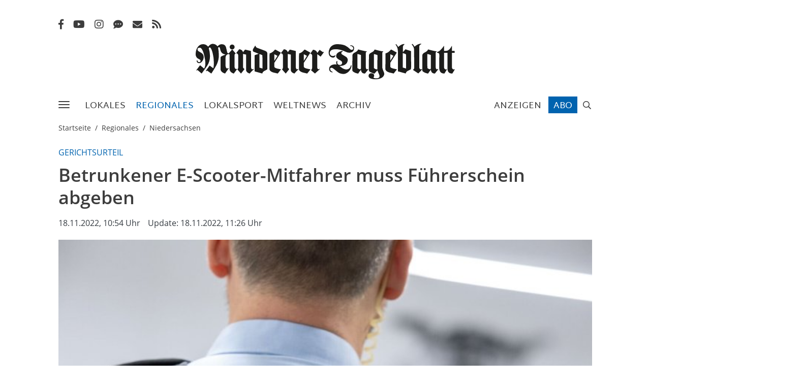

--- FILE ---
content_type: text/html; charset=utf-8
request_url: https://www.mt.de/regionales/niedersachsen/Betrunkener-E-Scooter-Mitfahrer-muss-Fuehrerschein-abgeben-23412776.html
body_size: 28297
content:
<!DOCTYPE html>
<html lang="de">
<head>
<meta charset="utf-8" />
<meta http-equiv="cache-control" content="no-cache" />
<meta http-equiv="pragma" content="no-cache" />
<meta name="robots" content="index, follow, noarchive, max-image-preview:large, max-snippet:-1, max-video-preview:-1" />
<meta name="content-language" content="de" />
<meta name="description" content="Auch einem betrunkenen Mitfahrer auf einem E-Scooter kann vorl&auml;ufig der F&uuml;hrerschein entzogen werden, wenn dieser sich an der Lenkstange festh&auml;lt..." />
<meta name="author" content="Mindener Tageblatt" />
<meta name="keywords" content="Lenkstange,Gerichtsurteil,F&uuml;hrerschein,Amtsgericht,Oldenburg" />
<meta name="copyright" content="Mindener Tageblatt" />
<meta http-equiv="X-UA-Compatible" content="IE=edge,chrome=1" />
<meta name="twitter:card" content="summary_large_image" />
<meta name="twitter:site" content="@MT_online" />
<meta property="og:type" content="article" />
<meta property="og:title" content="Betrunkener E-Scooter-Mitfahrer muss F&uuml;hrerschein abgeben | Niedersachsen" />
<meta name="twitter:title" content="Betrunkener E-Scooter-Mitfahrer muss F&uuml;hrerschein abgeben | Niedersachsen">
<meta property="og:description" content="Auch einem betrunkenen Mitfahrer auf einem E-Scooter kann vorl&auml;ufig der F&uuml;hrerschein entzogen werden, wenn dieser sich an der Lenkstange festh&auml;lt..." />
<meta name="twitter:description" content="Auch einem betrunkenen Mitfahrer auf einem E-Scooter kann vorl&auml;ufig der F&uuml;hrerschein entzogen werden, wenn dieser sich an der Lenkstange festh&auml;lt...">
<meta property="og:site_name" content="Mindener Tageblatt" />
<meta property="og:url" content="https://www.mt.de/regionales/niedersachsen/Betrunkener-E-Scooter-Mitfahrer-muss-Fuehrerschein-abgeben-23412776.html" />
<meta property="og:image" content="https://www.mt.de/_em_daten/202331830/_/1xNW1QbnBDWFZKbkpSQXQ3OWptY1Vwc3EvcWliK1drQVllSFluVklyd05WSG5VTElOMGZ0SkdSMWkzWURZRjRqSkhjaVZBZUw5MTVSNGZ3aWRmS0xNVFloRFUwNCtxQkd2VTV1UGNvZWppY29TYjF0SXJUSHRqZzlVbVpZZnBMTEg/221118-1126-urn-newsml-dpa-com-20090101-221118-99-568562.jpg" />
<meta name="twitter:image" content="https://www.mt.de/_em_daten/202331830/_/1xNW1QbnBDWFZKbkpSQXQ3OWptY1Vwc3EvcWliK1drQVllSFluVklyd05WSG5VTElOMGZ0SkdSMWkzWURZRjRqSkhjaVZBZUw5MTVSNGZ3aWRmS0xNVFloRFUwNCtxQkd2VTV1UGNvZWppY29TYjF0SXJUSHRqZzlVbVpZZnBMTEg/221118-1126-urn-newsml-dpa-com-20090101-221118-99-568562.jpg">
<meta property="og:image:width" content="1200" />
<meta property="og:image:height" content="630" />
<meta name="image_for_search" content="https://www.mt.de/_em_daten/202331830/_/1xNW1QbnBDWFZKbkpSQXQ3OWptY1Vwc3EvcWliK1drQVllSFluVklyd05WSG5VTElOMGZ0SkdSMWkzWURZRjRqSkhjaVZBZUw5MTVSNGZ3aWRmS0xNVFloRFUwNCtxQkd2VTV1UGNvZWppY29TYjF0SXJUSHRqZzlVbVpZZnBMTEg/221118-1126-urn-newsml-dpa-com-20090101-221118-99-568562.jpg" />
<meta name="image_src" content="https://www.mt.de/_em_daten/202331830/_/1xNW1QbnBDWFZKbkpSQXQ3OWptY1Vwc3EvcWliK1drQVllSFluVklyd05WSG5VTElOMGZ0SkdSMWkzWURZRjRqSkhjaVZBZUw5MTVSNGZ3aWRmS0xNVFloRFUwNCtxQkd2VTV1UGNvZWppY29TYjF0SXJUSHRqZzlVbVpZZnBMTEg/221118-1126-urn-newsml-dpa-com-20090101-221118-99-568562.jpg" />
<meta property="og:thumbnail" content="https://www.mt.de/_em_daten/202331830/_/1xNjEraHI2Ry9TbkNBSjRiUTRtb1JNYmh2WWpzMm9FaThaRzRQK3JZVnNZU0xqZCs5OW53dW0yc1RkdEJQZ1kwRzRZRUM4RWRyTHJ3djFwSWJabXpJcDE0MnpIL25HNXcrOTJYQTQ0c0JBR009/221118-1126-urn-newsml-dpa-com-20090101-221118-99-568562.jpg" />
<meta property="og:thumbnail:width" content="500" />
<title>Betrunkener E-Scooter-Mitfahrer muss F&uuml;hrerschein abgeben | Niedersachsen - Mindener Tageblatt</title>
<link rel="canonical" href="https://www.mt.de/regionales/niedersachsen/Betrunkener-E-Scooter-Mitfahrer-muss-Fuehrerschein-abgeben-23412776.html" /><script type="text/javascript" src="/_em_daten/mtrelaunch/assets/js/jquery.min.js"></script>
<script>

bolNotifications = true;

var design = getLocal("personal-design");
if(design == null) {
design = "";
}

if(design == "dark") {
jQuery("html").addClass("theme-dark");
jQuery("#personalize-functions-design-dark").prop("checked", true);
}

if(design == "light") {
jQuery("html").addClass("theme-light");
jQuery("#personalize-functions-design-light").prop("checked", true);
}

var notifications = getLocal("personal-notifications");
if(design == null) {
var notifications = "on";
}

if(notifications == "off") {
bolNotifications = false;
jQuery("#personalize-functions-notifications-off").prop("checked", true);
} else {
bolNotifications = true;
}

function getLocal(key) {
var data = false;
try {
data = JSON.parse(localStorage.getItem(key));
return data;
} catch(e) {
return false;
}
}

</script>





<script type="text/plain" data-cookieconsent="marketing"  src="https://lus.gtarget.info/rich/00040007/"></script>

<meta name="theme-color" content="#fff">

<meta name="apple-mobile-web-app-capable" content="yes">
<meta name="mobile-web-app-capable" content="yes">

<meta name="apple-mobile-web-app-title" content="Zu Home-Screen hinzufügen">

<link rel=preload href="https://www.mt.de/_em_daten/mtrelaunch/assets/fonts/roboto-v20-latin-100.woff2" as="font" type="font/woff2" crossorigin="anonymous">
<link rel="preload" href="https://www.mt.de/_em_daten/mtrelaunch/assets/fonts/fa-solid-900.woff2" as="font" type="font/woff2" crossorigin="anonymous">
<link rel=preload href="https://www.mt.de/_em_daten/mtrelaunch/assets/fonts/martel/martel-sans-regular.woff2" as="font" type="font/woff2" crossorigin="anonymous">
<link rel="preload" href="https://www.mt.de/_em_daten/mtrelaunch/assets/fonts/fa-regular-400.woff2" as="font" type="font/woff2" crossorigin="anonymous">
<link rel="preload" href="https://www.mt.de/_em_daten/mtrelaunch/assets/fonts/open-sans/open-sans-regular.woff2" as="font" type="font/woff2" crossorigin="anonymous">
<link rel="preload"  href="https://www.mt.de/_em_daten/mtrelaunch/assets/fonts/open-sans/open-sans-700.woff2" as="font" type="font/woff2" crossorigin="anonymous">
<link rel="preload"  href="https://www.mt.de/_em_daten/mtrelaunch/assets/fonts/open-sans/open-sans-600.woff2" as="font" type="font/woff2" crossorigin="anonymous">
<link rel="preload"  href="https://www.mt.de/_em_daten/mtrelaunch/assets/fonts/martel/martel-sans-600.woff2" as="font" type="font/woff2" crossorigin="anonymous">
<link rel="preload"  href="https://www.mt.de/_em_daten/mtrelaunch/assets/fonts/open-sans/open-sans-300.woff2" as="font" type="font/woff2" crossorigin="anonymous">
<link rel="preload"  href="https://www.mt.de/_em_daten/mtrelaunch/assets/fonts/fa-light-300.woff2" as="font" type="font/woff2" crossorigin="anonymous">

<link rel="shortcut icon" sizes="16x16" href="/_em_daten/mtrelaunch/assets/icons/favicon-16x16-dunplab-manifest-13126.png">
<link rel="apple-touch-icon-precomposed" href="/_em_daten/_mtrelaunch/2021/04/10/210410_1552_apple_touch_icon.png">

<link rel="icon" href="/_em_daten/mtrelaunch/_layout/mindener-tageblatt-favicon.svg" type="image/svg+xml">
<!-- global/0-->
<link rel="preload" href="https://www.mt.de/_em_cms/globals/csslibs.php?em_client=mtrelaunch&amp;em_subclient=mtrelaunch&amp;em_ssc=LCwsLA==&amp;em_view=desktop&amp;em_cache_css=1769524292" as="style" />
<link rel="stylesheet" type="text/css" href="https://www.mt.de/_em_cms/globals/csslibs.php?em_client=mtrelaunch&amp;em_subclient=mtrelaunch&amp;em_ssc=LCwsLA==&amp;em_view=desktop&amp;em_cache_css=1769524292" />
<!-- global/1-->
<link rel="preload" href="https://www.mt.de/_em_cms/globals/csslibs.php?em_client=mtrelaunch&amp;em_subclient=mtrelaunch&amp;em_ssc=LCwsLA==&amp;em_load_restrict=1&amp;em_view=desktop&amp;em_cache_css=1769524254" as="style" />
<link rel="stylesheet" type="text/css" href="https://www.mt.de/_em_cms/globals/csslibs.php?em_client=mtrelaunch&amp;em_subclient=mtrelaunch&amp;em_ssc=LCwsLA==&amp;em_load_restrict=1&amp;em_view=desktop&amp;em_cache_css=1769524254" />
<!-- global/0-->
<link rel="preload" href="https://www.mt.de/_em_cms/globals/jslibs.php?em_client=mtrelaunch&amp;em_subclient=mtrelaunch&amp;em_ssc=LCwsLA==&amp;em_view=desktop&amp;em_cache_js=1769524305" as="script" />
<!-- global/1-->
<link rel="preload" href="https://www.mt.de/_em_cms/globals/jslibs.php?em_client=mtrelaunch&amp;em_subclient=mtrelaunch&amp;em_ssc=LCwsLA==&amp;em_load_restrict=1&amp;em_view=desktop&amp;em_cache_js=1769524255" as="script" />
<link href="/_em_daten/mtrelaunch/_layout/favicon.ico?em_cache=1769524255" rel="shortcut icon" type="image/vnd.microsoft.icon" />
<link href="/_em_daten/mtrelaunch/_layout/favicon.png?em_cache=1769524255" rel="icon" type="image/png" />
<link href="/_em_daten/mtrelaunch/_layout/favicon.png?em_cache=1769524255" rel="apple-touch-icon" />
<script>
setTimeout(()=> {
if(window.ReactNativeWebView == undefined) {
return;
}
const styleEl = document.createElement("style");
styleEl.textContent = `
.main-header {
height: 56px !important;
}
.main-header > * {
display: none !important;
}
#ad_unit {
display: none !important;
}
.mm-menu_navbar_top-3 .mm-panels {
top: 0 !important;
bottom: 0 !important;
}
.mm-navbars_bottom {
display: none !important;
}
.paywall-footer-slider {
display: none !important;
}
.breadcrumb-col {
margin-top: -5px !important;
}
.container-main {
margin-top: 10px !important;
}
.top-topics {
margin-top: 7px !important;
font-size: 14px !important;
border-bottom: none !important;
}
.startseitestart.mobileApp .top-topics {
margin-top: 6px !important;
}
#paywall {
display: none !important;
}
.smartbanner {
display: none !important;
}
.mm-listview {
margin-top: 60px !important;
}
.mm-navbar .logo-mt, .mm-navbars_top .logo-mt img {
margin-top: 0 !important;
margin-left: 0 !important;
width: 120% !important;
height: unset !important;
max-height: 25px !important;
}
.mm-navbar > * {
padding: 8px 0 !important;
}
@media screen and (min-width: 991px) {
body>.body-wrapper>header {
min-height: 30px;
}
.startseitestart {
padding-top: 4.5rem;
}
top-header .logo-mt-wrapper {
top: 0 !important;
margin-top: 0 !important;
}
.nav-bar {
display: none !important;
}
.top-header.container {
padding-top: 0 !important;
border-color: var(--grey2) !important;
position: fixed !important;
border-bottom: 1px solid var(--grey2) !important;
left: 0 !important;
top: 0 !important;
z-index: 999 !important;
padding: 0 !important;
transition: .15s left !important;
}

}
`;
document.head.appendChild(styleEl);
new Promise(() => {
let logoInterval;
logoInterval = setInterval(() => {
if(document.getElementsByClassName("mm-navbar")[0]) {
document.getElementsByClassName("mm-navbar")[0].getElementsByClassName("logo-mt")[0].children[0].src = "/_em_daten/mtrelaunch/logo-mt.svg";
clearInterval(logoInterval);
}
},200);
});
},0);
</script>
<meta name="viewport" content="width=device-width, initial-scale=1"/>
<script type="text/javascript">if(typeof wabtn4fg==="undefined"){wabtn4fg=1;h=document.head||document.getElementsByTagName("head")[0],s=document.createElement("script");s.type="text/javascript";s.src="/_em_daten/mt/_layout/whatsapp-sharing/whatsapp-button.js";h.appendChild(s);}</script>

<meta name="twitter:card" content="summary" />
<meta name="twitter:site" content="@MT" />
<meta property="twitter:title" content="Betrunkener E-Scooter-Mitfahrer muss F&uuml;hrerschein abgeben | Niedersachsen" />
<meta property="twitter:description" content="Auch einem betrunkenen Mitfahrer auf einem E-Scooter kann vorl&auml;ufig der F&uuml;hrerschein entzogen werden, wenn dieser sich an der Lenkstange festh&auml;lt..." />
<meta property="twitter:url" content="https://www.mt.de/regionales/niedersachsen/Betrunkener-E-Scooter-Mitfahrer-muss-Fuehrerschein-abgeben-23412776.html" />
<meta property="twitter:image" content="https://www.mt.de/_em_daten/202331830/_/1xNW1QbnBDWFZKbkpSQXQ3OWptY1Vwc3EvcWliK1drQVllSFluVklyd05WSG5VTElOMGZ0SkdSMWkzWURZRjRqSkhjaVZBZUw5MTVSNGZ3aWRmS0xNVFloRFUwNCtxQkd2VTV1UGNvZWppY29TYjF0SXJUSHRqZzlVbVpZZnBMTEg/221118-1126-urn-newsml-dpa-com-20090101-221118-99-568562.jpg" />

<script>
MSOdataLayer = [{
"blocked": "",
"issue": "nationalnews",
"town": "",
"layout": "",
"type": "article",
"userstatus": "unknown",
"post_id": "23412776",
"topic": "Lenkstange,Gerichtsurteil,Führerschein,Amtsgericht,Oldenburg",
"reachtype": "web"
}];

var native = "unknown";

</script>

<!--PPID-->
<script class="cmplazyload"  type="text/plain" data-cmp-vendor="755" data-cmp-purpose="3">
var
uuSymplr,allCookiesSymplr=document.cookie.split(";").map((e=>e.split("=")))
.reduce(((e,[i,o])=>({...e,[i.trim()]:decodeURIComponent(o)})),{});function
createCookieSymplr(e,i){var o=e;if(void
0===(uuSymplr=allCookiesSymplr.uniqueUser)){let
e=(Date.now()+window.navigator.userAgent+websiteSymplr).toString();uuSymplr
=sha256(e),document.cookie=`uniqueUser=${uuSymplr};maxage=31536000;path=/;SameSite=Strict; Secure`}if(o){var
u=allCookiesSymplr.uniqueUserLi;void
0===u&&(u=sha256(i),document.cookie=`uniqueUserLi=${u};maxage=31536000;path=/;SameSite=Strict; Secure`),uuSymplr=u}else
document.cookie="uniqueUserLi=; max-age=0"}</script>

<!--MSO-Integration-->
<script defer src="https://cdns.symplr.de/mt.de/mt.js"></script>


<!-- Matomo Tag Manager -->
<script>
var _mtm = window._mtm = window._mtm || [];
_mtm.push({"mtm.startTime": (new Date().getTime()), "event": "mtm.Start"});
(function() {
var d=document, g=d.createElement("script"), s=d.getElementsByTagName("script")[0];
g.async=true; g.src="https://matomo.mt.de/js/container_bD8KV8sF.js"; s.parentNode.insertBefore(g,s);
})();
</script>
<!-- End Matomo Tag Manager --><script>
<!-- IVW Scripte -->
var mobileAccess = window.innerWidth < 768;

var script = document.createElement("script");
if( mobileAccess )
{
script.src="//data-a5210336ab.mt.de/iomm/latest/bootstrap/loader.js";
document.write('<link rel="preload" href="//data-a5210336ab.mt.de/iomm/latest/manager/base/es6/bundle.js" as="script" id="IOMmBundle"/>');
document.write('<link rel="preload" href="//data-a5210336ab.mt.de/iomm/latest/bootstrap/loader.js" as="script"/>');
}
else
{
script.src="//data-0e974e9c43.mt.de/iomm/latest/bootstrap/loader.js";
document.write('<link rel="preload" href="//data-0e974e9c43.mt.de/iomm/latest/manager/base/es6/bundle.js" as="script" id="IOMmBundle"/>');
document.write('<link rel="preload" href="//data-0e974e9c43.mt.de/iomm/latest/bootstrap/loader.js" as="script"/>');
}
document.write(script.outerHTML);
<!-- /IVW Scripte -->
</script>
<script type="text/javascript">

var Url = 'https://www.mt.de/regionales/niedersachsen/Betrunkener-E-Scooter-Mitfahrer-muss-Fuehrerschein-abgeben-23412776.html';
var Text = 'Betrunkener E-Scooter-Mitfahrer muss F&uuml;hrerschein abgeben | Niedersachsen - Mindener Tageblatt';

/* ]]> */
</script>

<!-- Bootstrap Popper -->
<!-- script src="https://unpkg.com/@popperjs/core@2"></script -->
</head>
<body id="em_body_top" onload="if(typeof init == 'function') init();">
<!-- em-cms-cut --><!-- em-cms-cut -->

<style>
.paywall-footer-slider-new {display: none !important;}
</style>
<style>
.paywall-footer-slider-new {
display: none;
flex-direction: row;
justify-content: center;
align-items: center;
overflow: unset;
padding: 2rem;
position: fixed;
bottom: 0;
left: 0;
width: 100vw;
background: #1C2F44;
z-index: 99999;
}
.paywall-footer-slider-close {
position: absolute;
top: -77px;
right: 7px;
padding: 0px 10px;
border-radius: 5px 5px 0 0;
cursor: pointer;
box-shadow: 0 -2px 5px -2px rgba(0, 0, 0, 0.2);
z-index: 10;
background: #1C2F44;
color: #ffffff;
border: none;
font-size: 25px;
font-weight: 500;
}
.paywall-footer-contentWrapper {
min-width: 1050px;
width: 100%;
height: 5rem;
display: flex;
flex-direction: row;
align-items: center;
justify-content: space-between;
gap: 1rem;
}
.paywall-footer-image {
max-width: 14rem;
margin-right: 1rem;
max-height: 15rem;
width: auto;
margin-right: 1rem;
margin-top: -1.25rem;
}
.paywall-footer-content {
position: relative;
display: flex;
flex-direction: row;
flex: 1;
}
.paywall-footer-titleContainer {
display: flex;
flex-direction: column;
flex: 1;
}
.paywall-footer-titleContainer span {
color: #ffffff !important;
font-weight: 500;
}
.paywall-footer-title {
font-weight: 600 !important;
font-size: 1.6rem;
}
.paywall-footer-subtitle {
margin-top: -.25rem;
}
.paywall-footer-cta {
padding: .5rem;
font-weight: 600;
background-color: #FBDD32;
color: var(--grey0) !important;
padding-top: .7rem;
padding-left: 2rem;
padding-right: 2rem;
height: 3rem;
display: flex;
justify-content: center;
align-items: center;
padding-bottom: 1rem;
align-self: center;
border-radius: 5px;
margin-right: 40px;
}
.paywall-footer-cta:hover {
color: var(--grey0) !important;
background-color: #ffffff !important;
}
.paywall-footer-logo {
position: absolute;
z-index: -1;
top: -1px;
right: 14px;
margin-top: 0;
}

@media (max-width: 1200px) {
.paywall-footer-contentWrapper {
min-width: 800px;
}
.paywall-footer-title {
font-size: 1.4rem;
}
}

@media (max-width: 1080px) {

.paywall-footer-contentWrapper {
min-width: 600px;
}
.paywall-footer-image {
margin-top: -2.5rem;
}

.paywall-footer-title {
font-size: 1.3rem;
}

.paywall-footer-cta {
padding-left: 1.5rem;
padding-right: 1.5rem;
}

.paywall-footer-logo {
right: 0;
}

.paywall-footer-slider-close {
top: -84px;
right: -58px;
}


}

@media (max-width: 820px) {
.paywall-footer-slider-close {
top: -66px;
}
}

@media (max-width: 768px) {
.paywall-footer-slider-new {
padding: 0rem;
}
.paywall-footer-contentWrapper {
min-width: unset;
height: auto;
gap: 0.5rem;
}
.paywall-footer-image {
max-width: 8rem;
margin-top: 0;
order: -1;
width: auto;
height: 8rem;
}
.paywall-footer-logo {
display: none;
}
.paywall-footer-content {
flex-direction: column;
align-items: start;
text-align: left;
gap: 1rem;
}
.paywall-footer-title {
font-size: 1.2rem;
}
.paywall-footer-subtitle {
margin-top: 0;
}
.paywall-footer-cta {
height: 2.5rem;
padding: 0.5rem 1rem;
padding-bottom: 2.3rem;
margin-left: 0;
align-self: start;
}
.paywall-footer-logo {
position: absolute;
top: 0px;
right: 0px;
margin-top: 0;
}
.paywall-footer-slider-close {
top: -5px;
right: 0px;
padding: 3px 8px;
box-shadow: none;
font-size: 24px;
}
}
@media (max-width: 490px) {
.paywall-footer-content {
padding-top: .45rem;
padding-bottom: 1rem;
}
.paywall-footer-contentWrapper {
padding-left: 10px !important;
}
.paywall-footer-slider-close {
padding: 0px;
top: 2px;
right: -10px;
}
.paywall-footer-image {
max-width: 8rem;
padding: 0;
margin: 0;
max-height: 8rem;
align-self: center;
}
}

@media only screen and (max-width: 479px) {
.paywall-footer-subtitle {
font-size: 14px;
}
.paywall-footer-title {
font-size: 17px;
}
}

</style>
<div class="paywall-footer-slider-new">
<div class="paywall-footer-contentWrapper container">
<img class="paywall-footer-image" src="" />
<div class="paywall-footer-content">
<button class="paywall-footer-slider-close">×</button>
<div class="paywall-footer-titleContainer">
<span class="paywall-footer-title">MT+</span>
<span class="paywall-footer-subtitle">monatlich kündbar</span>
</div>
<a class="paywall-footer-cta" href="/abo/checkout/?abos=W7VN_4461" class="paywall-footer-button funnel-entry">Weiterlesen</a>
</div>
<img class="paywall-footer-logo" src="https://mt.de/_em_daten/_mt/2025/10/08/251008_1551_mtlogo_mecke.png" />
</div>
</div>
<script>
document.addEventListener("DOMContentLoaded", function() {
const closeButton = document.querySelector(".paywall-footer-slider-close");
const footerSlider = document.querySelector(".paywall-footer-slider-new");

const cookieExists = document.cookie.split(";").some((item) => item.trim().startsWith("paywall_footer_closed="));

if (!cookieExists && footerSlider) {
footerSlider.style.display = "flex";
}

if (closeButton && footerSlider) {
closeButton.addEventListener("click", function() {
footerSlider.style.display = "none";

const cookieDays = 7;
const expiryDate = new Date();
expiryDate.setDate(expiryDate.getDate() + cookieDays);

document.cookie = "paywall_footer_closed=true; expires=" + expiryDate.toUTCString() + "; path=/";
});
}
});
</script>
<div class="body-wrapper page-article regionales niedersachsen" data-ad-tag="/nationalnews" >

<section class="container top-topics top-topics-mobile visible-xs">
<div class="row justify-content-between">
<div class="col-lg-auto top-topics-links section-menu">
<ul class="list-style-seperator-square list-inline d-inline-block mb-0 pb-3">
<li class="list-inline-item weihnachtsmarkt christmasmarket" style="display:none;"><a href="/weihnachtsmarkt" class="" style="background-color: var(--green);color: var(--white);border-color:var(--green);letter-spacing: 0;padding: 10px;">Weihnachtsmarkt</a></li>
<li class="list-inline-item jahresrueckblick" style="display:none;"><a href="/jahresrueckblick2025" class="btn btn-outline-secondary" style="background-color: var(--main-color);color: var(--white);border-color:var(--main-color);letter-spacing: 0;font-size: 1rem;padding: 10px 20px;">Jahresrückblick</a></li>
<li class="list-inline-item"><a href="/nachrichten" class="">Schlagzeilen</a></li>
<!--<li class="list-inline-item"><a href="/themen/lokales/kommunalwahl-2025" class="">Kommunalwahl</a></li>-->
<li class="list-inline-item"><a href="/traueranzeigen" id="traueranzeigen-nav" class="" data-track-content data-track-content-name="traueranzeigen" data-content-piece="traueranzeigen-nav" data-content-target="/traueranzigen">Traueranzeigen</a></li>
<li class="list-inline-item"><a href="/lokales" class="">Lokales</a></li> 
<li class="list-inline-item"><a href="/lokalsport" class="">Sport</a></li> 
<li class="list-inline-item"><a href="/regionales" class="">Regionales</a></li> 
<li class="list-inline-item"><a href="/weltnews" class="">Weltnews</a></li> 
<li class="list-inline-item"><a href="/archiv" class="">Archiv</a></li>
<li class="list-inline-item"><a href="/newsletter" class="">Newsletter</a></li> 
<li class="list-inline-item"><a href="https://www.mt.de/epaper-login" class="" target="_blank">ePaper</a></li>
<li class="list-inline-item"><a href="/anzeigen" class="">Anzeigen</a></li>
<li class="list-inline-item"><a href="https://events.mt.de/" class="" target="_blank">Events</a></li> 
<li class="list-inline-item"><a href="https://link.mt.de/leserreisen" class="" target="_blank">Leserreisen</a></li>
<li class="list-inline-item"><a href="https://link.mt.de/jobportal" class="3" target="_blank">Jobportal</a></li>
<li class="list-inline-item"><a href="/lokales/podcast" class="">Podcast</a></li>
</ul>
</div>
</div>
</section>

<div id="em_ad_superbanner" class="container">


<div id="mt.de_lb_1" data-roles="5,6"></div>


<div id="em_ad_skyscraper" style="position: absolute; right:0px;width: 0px;">


<div id="mt.de_sky_1" data-roles=""></div>

</div>
</div>

<header>
<section class="top-header main-header container">
<div id="MT_appbanner_container" style="display: none;"></div>
<div class="d-flex flex-wrap justify-content-between align-items-end">
<div class="top-header-left d-lg-flex">
<ul class="social-list list-inline d-none d-lg-block">
<li class="list-inline-item"><a href="https://www.facebook.com/MindenerTageblatt" target="_blank" title="Facebook Mindener Tageblatt" class="link-facebook"><i class="fab fa-lg fa-facebook-f"></i></a></li>
<li class="list-inline-item"><a href="https://www.youtube.com/user/MindenerTageblatt" target="_blank" title="Youtube Mindener Tageblatt" class="link-youtube"><i class="fab fa-lg fa-youtube"></i></a></li>
<li class="list-inline-item"><a href="https://instagram.com/mindener_tageblatt" target="_blank" title="Instagram Mindener Tageblatt" class="link-instagram"><i class="fab fa-lg fa-instagram"></i></a></li>
<li class="list-inline-item"><a href="/messenger" title="Messenger Mindener Tageblatt"  class="link-whatsapp"><i class="fas fa-lg fa-comment-dots" style="font-size: 19px;"></i></a></li>
<li class="list-inline-item"><a href="/newsletter" title="Newsletter Mindener Tageblatt"  class="link-newsletter"><i class="fas fa-lg fa-envelope" style="font-size: 19px;"></i></a></li>
<li class="list-inline-item"><a href="/rss" title="RSS Feeds Mindener Tageblatt"  class="link-rss"><i class="fas fa-lg fa-rss"></i></a></li>
</ul>
<span class="mobile-menu-button d-lg-none">
<span class="burger-menu">
<span></span>
<span></span>
<span></span>
</span>
</span>
</div>
<div class="top-header-right d-flex justify-content-end">
<div id="head-login"></div>
<script>
jQuery(document).ready(function() {
var Initiated = false;
if(Initiated == false) {
jQuery.ajax({
type: "GET",
cache: false,
url: "/_em_cms/globals/modul.php?modul=login_box&cnt=23412776",
dataType: "html",
headers: {
"Cache-Control": "no-cache"
},
success: function(html) {
if(window.ReactNativeWebView == undefined) {
jQuery("#head-login").append(html);
jQuery("#head-login-sticky").append(html);
}
}
});

Initiated = true;
}
});
</script>
</div>
<div class="logo-mt-wrapper text-lg-center">
<span class="logo-mt-wrapper-inner">
<a href="https://www.mt.de" title="" class="logo-mt" >
<img src="/_em_daten/mtrelaunch/assets/img/mindener-tageblatt-logo.svg" height="30" alt="Mindener Tageblatt">
</a>
<span class="notification-counter-container hidden">
<span class="notification-counter-container-inner">
<a href="/" aria-label="Zur Startseite">
<span class="notification-counter"></span>
</a>
</span>
</span>
</span>
</div>
</div>
</section>
<div class="nav-bar-outer">
<div class="container">
<section class="row nav-bar margin-fix justify-content-between align-items-stretch d-none d-lg-flex">
<nav class="mainmenu">
<ul class="list-inline mb-0">
<li class="menu list-inline-item" id="btn_menu_full" data-overlay="overlay-menu" data-status="closed">
<span>
<span class="burger-menu" data-overlay="overlay-menu">
<span></span><span></span><span></span>
</span>
</span>
</li>
<li class="menu list-inline-item nav-home-icon">
<a href="/" aria-label="Zur Startseite">
<svg xmlns="http://www.w3.org/2000/svg" xmlns:xlink="http://www.w3.org/1999/xlink" viewBox="0 0 64.31 64.29"><defs><style>.cls-1,.cls-4{fill:none;}.cls-2{clip-path:url(#clip-path);}.cls-3{fill:#010202;}.cls-4{stroke:#000;stroke-width:1.47px;}</style><clipPath id="clip-path" transform="translate(-0.35 -0.36)"><path class="cls-1" d="M10.27,10.3a31.71,31.71,0,0,0-3.43,4.07V50.63a31.51,31.51,0,0,0,4.46,5H53.7a31.3,31.3,0,0,0,4.45-5V14.35a31.58,31.58,0,0,0-3.42-4Z"/></clipPath></defs><g class="cls-2"><path class="cls-3" d="M50.14,18.2s.61,2.61,1.46,6.15a2.09,2.09,0,0,0,2.08,1.77l0,.84c-4.59.22-4.22,5.38-4.22,5.38v8.87c0,4.41,2.16,4.37,2.16,4.37a2,2,0,0,0,1.4-.65l.54.49-4.69,6.69a10.68,10.68,0,0,1-3.29-1.46c-3-2-2.59-4.59-2.59-4.59V31.52a2.2,2.2,0,0,1,1.24-1.73l5.29-2.32a7.52,7.52,0,0,1-6.69-5.62,13.08,13.08,0,0,0-1-3.35c-.76-1.24-2,.22-2,.22a46.41,46.41,0,0,1,1,9.34c.39,8-4,14.9-4,14.9-2.64,4.75-5.67,9.17-5.67,9.17l-5.52-3.9-.81.89-.74-.5,4.87-6.85,4.73,3.51C35,41.5,34,31.79,34,31.79c-1.73-11.71-4-12.85-4-12.85-1-1.4-2.16.32-2.16.32a38.47,38.47,0,0,1,1.57,10A22.39,22.39,0,0,1,25.6,42.31c-.16.43-7,9.81-7,9.81l-5.5-4.66-.81.84-.62-.47,4.88-6.49,4.74,4c.55.55.84-.18.84-.18,2.4-4.7.51-12.53.51-12.53C20.06,17.33,16,18.76,16,18.76c-2.62-.07-2.73,1.86-2.73,1.86a3.24,3.24,0,0,0,2,3l3.21,1.93a6.35,6.35,0,0,1,2.77,5A7.57,7.57,0,0,1,20.1,35c-2.11,3.93-4.81,3.64-4.81,3.64-3.32,0-3.17-3.39-3.17-3.39h1c.41,2.23,2.13,2.15,2.13,2.15,1.94,0,1.94-1.51,1.94-1.51A1.92,1.92,0,0,0,16,34l-2-1.13c-3.43-1.78-3.13-6-3.13-6,0-6.75,3.56-10,3.56-10A8.09,8.09,0,0,1,20.9,14.2c3.46-.11,6.05,3.18,6.05,3.18l1.19-1.24a6.83,6.83,0,0,1,4.8-2.43A8,8,0,0,1,39.15,17c2.92-3.18,5.72-2.7,5.72-2.7a5.17,5.17,0,0,1,5.27,3.95" transform="translate(-0.35 -0.36)"/></g><path class="cls-4" d="M32.5,63.91A31.41,31.41,0,1,0,1.08,32.5,31.42,31.42,0,0,0,32.5,63.91Z" transform="translate(-0.35 -0.36)"/></svg>
</a>
<span class="notification-counter-container hidden">
<span class="notification-counter-container-inner">
<a href="/" aria-label="Zur Startseite">
<span class="notification-counter"></span>
</a>
</span>
</span>
</li>
<li class="list-inline-item"><a href="https://www.mt.de/lokales" target="_top" title="Lokales" data-preview="/_export/nav_preview/22534.json?cache=202601280821" data-preview-count="4">Lokales</a></li><li class="list-inline-item list-inline-item active"><a href="https://www.mt.de/regionales" target="_top" title="Regionales" data-preview="/_export/nav_preview/22676.json?cache=202601280821" data-preview-count="4">Regionales</a></li><li class="list-inline-item"><a href="https://www.mt.de/lokalsport" target="_top" title="Lokalsport" data-preview="/_export/nav_preview/22539.json?cache=202601280821" data-preview-count="4">Lokalsport</a></li><li class="list-inline-item"><a href="https://www.mt.de/weltnews" target="_top" title="Weltnews" data-preview="/_export/nav_preview/22552.json?cache=202601280821" data-preview-count="4">Weltnews</a></li><li class="list-inline-item"><a href="https://www.mt.de/archiv" target="_top" title="Archiv" data-preview="/_export/nav_preview/23211.json?cache=202601280821" data-preview-count="4">Archiv</a></li>
</ul>
</nav>

<div class="mainmenu-right" id="search-button" data-overlay="overlay-search">
<div id="head-login-sticky"></div>
<div class="list-inline">
<a href="/anzeigen" title="">Anzeigen</a>    
<a class="abobtn" href="/abo" title="">Abo</a>                                    

<span id="btn_desktop_search" data-status="closed" data-overlay="overlay-search">
<i class="far fa-search fa-fw"></i>
</span>

<span class="hidden warenkorb-toggle">
<a href="#" class="link-color-main" onclick="emCheckoutCart(); return false;"><i class="far fa-shopping-cart"></i><span class="warenkorb-count"> 0</span></a>
</span>
</div>


<div id="modul_14141" data-id="14141" data-type="modul" class="modul-lazy-loading"></div>
<script>
    window.gdprAppliesGlobally = true;
    if (!("cmp_id" in window) || window.cmp_id < 1) {
      window.cmp_id = 0;
    }
    if (!("cmp_cdid" in window)) {
      window.cmp_cdid = "31290ed177c2";
    }
    if (!("cmp_params" in window)) {
      window.cmp_params = "";
    }
    if (!("cmp_host" in window)) {
      window.cmp_host = "a.delivery.consentmanager.net";
    }
    if (!("cmp_cdn" in window)) {
      window.cmp_cdn = "cdn.consentmanager.net";
    }
    if (!("cmp_proto" in window)) {
      window.cmp_proto = "https:";
    }
    if (!("cmp_codesrc" in window)) {
      window.cmp_codesrc = "1";
    }
    window.cmp_getsupportedLangs = function () {
      var b = [
        "DE",
        "EN",
        "FR",
        "IT",
        "NO",
        "DA",
        "FI",
        "ES",
        "PT",
        "RO",
        "BG",
        "ET",
        "EL",
        "GA",
        "HR",
        "LV",
        "LT",
        "MT",
        "NL",
        "PL",
        "SV",
        "SK",
        "SL",
        "CS",
        "HU",
        "RU",
        "SR",
        "ZH",
        "TR",
        "UK",
        "AR",
        "BS",
      ];
      if ("cmp_customlanguages" in window) {
        for (var a = 0; a < window.cmp_customlanguages.length; a++) {
          b.push(window.cmp_customlanguages[a].l.toUpperCase());
        }
      }
      return b;
    };
    window.cmp_getRTLLangs = function () {
      var a = ["AR"];
      if ("cmp_customlanguages" in window) {
        for (var b = 0; b < window.cmp_customlanguages.length; b++) {
          if (
            "r" in window.cmp_customlanguages[b] &&
            window.cmp_customlanguages[b].r
          ) {
            a.push(window.cmp_customlanguages[b].l);
          }
        }
      }
      return a;
    };
    window.cmp_getlang = function (j) {
      if (typeof j != "boolean") {
        j = true;
      }
      if (
        j &&
        typeof cmp_getlang.usedlang == "string" &&
        cmp_getlang.usedlang !== ""
      ) {
        return cmp_getlang.usedlang;
      }
      var g = window.cmp_getsupportedLangs();
      var c = [];
      var f = location.hash;
      var e = location.search;
      var a = "languages" in navigator ? navigator.languages : [];
      if (f.indexOf("cmplang=") != -1) {
        c.push(f.substr(f.indexOf("cmplang=") + 8, 2).toUpperCase());
      } else {
        if (e.indexOf("cmplang=") != -1) {
          c.push(e.substr(e.indexOf("cmplang=") + 8, 2).toUpperCase());
        } else {
          if ("cmp_setlang" in window && window.cmp_setlang != "") {
            c.push(window.cmp_setlang.toUpperCase());
          } else {
            if (a.length > 0) {
              for (var d = 0; d < a.length; d++) {
                c.push(a[d]);
              }
            }
          }
        }
      }
      if ("language" in navigator) {
        c.push(navigator.language);
      }
      if ("userLanguage" in navigator) {
        c.push(navigator.userLanguage);
      }
      var h = "";
      for (var d = 0; d < c.length; d++) {
        var b = c[d].toUpperCase();
        if (g.indexOf(b) != -1) {
          h = b;
          break;
        }
        if (b.indexOf("-") != -1) {
          b = b.substr(0, 2);
        }
        if (g.indexOf(b) != -1) {
          h = b;
          break;
        }
      }
      if (
        h == "" &&
        typeof cmp_getlang.defaultlang == "string" &&
        cmp_getlang.defaultlang !== ""
      ) {
        return cmp_getlang.defaultlang;
      } else {
        if (h == "") {
          h = "EN";
        }
      }
      h = h.toUpperCase();
      return h;
    };
    (function () {
      var n = document;
      var o = window;
      var f = "";
      var b = "_en";
      if ("cmp_getlang" in o) {
        f = o.cmp_getlang().toLowerCase();
        if ("cmp_customlanguages" in o) {
          for (var h = 0; h < o.cmp_customlanguages.length; h++) {
            if (o.cmp_customlanguages[h].l.toUpperCase() == f.toUpperCase()) {
              f = "en";
              break;
            }
          }
        }
        b = "_" + f;
      }
      function g(e, d) {
        var l = "";
        e += "=";
        var i = e.length;
        if (location.hash.indexOf(e) != -1) {
          l = location.hash.substr(location.hash.indexOf(e) + i, 9999);
        } else {
          if (location.search.indexOf(e) != -1) {
            l = location.search.substr(location.search.indexOf(e) + i, 9999);
          } else {
            return d;
          }
        }
        if (l.indexOf("&") != -1) {
          l = l.substr(0, l.indexOf("&"));
        }
        return l;
      }
      var j = "cmp_proto" in o ? o.cmp_proto : "https:";
      if (j != "http:" && j != "https:") {
        j = "https:";
      }
      var k = "cmp_ref" in o ? o.cmp_ref : location.href;
      var p = n.createElement("script");
      p.setAttribute("data-cmp-ab", "1");
      var c = g("cmpdesign", "");
      var a = g("cmpregulationkey", "");
      p.src =
        j +
        "//" +
        o.cmp_host +
        "/delivery/cmp.php?" +
        ("cmp_id" in o && o.cmp_id > 0 ? "id=" + o.cmp_id : "") +
        ("cmp_cdid" in o ? "cdid=" + o.cmp_cdid : "") +
        "&h=" +
        encodeURIComponent(k) +
        (c != "" ? "&cmpdesign=" + encodeURIComponent(c) : "") +
        (a != "" ? "&cmpregulationkey=" + encodeURIComponent(a) : "") +
        ("cmp_params" in o ? "&" + o.cmp_params : "") +
        (n.cookie.length > 0 ? "&__cmpfcc=1" : "") +
        "&l=" +
        f.toLowerCase() +
        "&o=" +
        new Date().getTime();
      p.type = "text/javascript";
      p.async = true;
      if (n.currentScript) {
        n.currentScript.parentElement.appendChild(p);
      } else {
        if (n.body) {
          n.body.appendChild(p);
        } else {
          var m = n.getElementsByTagName("body");
          if (m.length == 0) {
            m = n.getElementsByTagName("div");
          }
          if (m.length == 0) {
            m = n.getElementsByTagName("span");
          }
          if (m.length == 0) {
            m = n.getElementsByTagName("ins");
          }
          if (m.length == 0) {
            m = n.getElementsByTagName("script");
          }
          if (m.length == 0) {
            m = n.getElementsByTagName("head");
          }
          if (m.length > 0) {
            m[0].appendChild(p);
          }
        }
      }
      var p = n.createElement("script");
      p.src = j + "//" + o.cmp_cdn + "/delivery/js/cmp" + b + ".min.js";
      p.type = "text/javascript";
      p.setAttribute("data-cmp-ab", "1");
      p.async = true;
      if (n.currentScript) {
        n.currentScript.parentElement.appendChild(p);
      } else {
        if (n.body) {
          n.body.appendChild(p);
        } else {
          var m = n.getElementsByTagName("body");
          if (m.length == 0) {
            m = n.getElementsByTagName("div");
          }
          if (m.length == 0) {
            m = n.getElementsByTagName("span");
          }
          if (m.length == 0) {
            m = n.getElementsByTagName("ins");
          }
          if (m.length == 0) {
            m = n.getElementsByTagName("script");
          }
          if (m.length == 0) {
            m = n.getElementsByTagName("head");
          }
          if (m.length > 0) {
            m[0].appendChild(p);
          }
        }
      }
    })();
    window.cmp_addFrame = function (b) {
      if (!window.frames[b]) {
        if (document.body) {
          var a = document.createElement("iframe");
          a.style.cssText = "display:none";
          a.name = b;
          a.setAttribute("title", "Consent Management Frame");
          document.body.appendChild(a);
        } else {
          window.setTimeout(window.cmp_addFrame, 10, b);
        }
      }
    };
    window.cmp_rc = function (h) {
      var b = document.cookie;
      var f = "";
      var d = 0;
      while (b != "" && d < 100) {
        d++;
        while (b.substr(0, 1) == " ") {
          b = b.substr(1, b.length);
        }
        var g = b.substring(0, b.indexOf("="));
        if (b.indexOf(";") != -1) {
          var c = b.substring(b.indexOf("=") + 1, b.indexOf(";"));
        } else {
          var c = b.substr(b.indexOf("=") + 1, b.length);
        }
        if (h == g) {
          f = c;
        }
        var e = b.indexOf(";") + 1;
        if (e == 0) {
          e = b.length;
        }
        b = b.substring(e, b.length);
      }
      return f;
    };
    window.cmp_stub = function () {
      var a = arguments;
      __cmp.a = __cmp.a || [];
      if (!a.length) {
        return __cmp.a;
      } else {
        if (a[0] === "ping") {
          if (a[1] === 2) {
            a[2](
              {
                gdprApplies: gdprAppliesGlobally,
                cmpLoaded: false,
                cmpStatus: "stub",
                displayStatus: "hidden",
                apiVersion: "2.0",
                cmpId: 31,
              },
              true
            );
          } else {
            a[2](false, true);
          }
        } else {
          if (a[0] === "getUSPData") {
            a[2]({ version: 1, uspString: window.cmp_rc("") }, true);
          } else {
            if (a[0] === "getTCData") {
              __cmp.a.push([].slice.apply(a));
            } else {
              if (a[0] === "addEventListener" || a[0] === "removeEventListener") {
                __cmp.a.push([].slice.apply(a));
              } else {
                if (a.length == 4 && a[3] === false) {
                  a[2]({}, false);
                } else {
                  __cmp.a.push([].slice.apply(a));
                }
              }
            }
          }
        }
      }
    };
    window.cmp_msghandler = function (d) {
      var a = typeof d.data === "string";
      try {
        var c = a ? JSON.parse(d.data) : d.data;
      } catch (f) {
        var c = null;
      }
      if (typeof c === "object" && c !== null && "__cmpCall" in c) {
        var b = c.__cmpCall;
        window.__cmp(b.command, b.parameter, function (h, g) {
          var e = {
            __cmpReturn: { returnValue: h, success: g, callId: b.callId },
          };
          d.source.postMessage(a ? JSON.stringify(e) : e, "*");
        });
      }
      if (typeof c === "object" && c !== null && "__uspapiCall" in c) {
        var b = c.__uspapiCall;
        window.__uspapi(b.command, b.version, function (h, g) {
          var e = {
            __uspapiReturn: { returnValue: h, success: g, callId: b.callId },
          };
          d.source.postMessage(a ? JSON.stringify(e) : e, "*");
        });
      }
      if (typeof c === "object" && c !== null && "__tcfapiCall" in c) {
        var b = c.__tcfapiCall;
        window.__tcfapi(
          b.command,
          b.version,
          function (h, g) {
            var e = {
              __tcfapiReturn: { returnValue: h, success: g, callId: b.callId },
            };
            d.source.postMessage(a ? JSON.stringify(e) : e, "*");
          },
          b.parameter
        );
      }
    };
    window.cmp_setStub = function (a) {
      if (
        !(a in window) ||
        (typeof window[a] !== "function" &&
          typeof window[a] !== "object" &&
          (typeof window[a] === "undefined" || window[a] !== null))
      ) {
        window[a] = window.cmp_stub;
        window[a].msgHandler = window.cmp_msghandler;
        window.addEventListener("message", window.cmp_msghandler, false);
      }
    };
    window.cmp_addFrame("__cmpLocator");
    if (!("cmp_disableusp" in window) || !window.cmp_disableusp) {
      window.cmp_addFrame("__uspapiLocator");
    }
    if (!("cmp_disabletcf" in window) || !window.cmp_disabletcf) {
      window.cmp_addFrame("__tcfapiLocator");
    }
    window.cmp_setStub("__cmp");
    if (!("cmp_disabletcf" in window) || !window.cmp_disabletcf) {
      window.cmp_setStub("__tcfapi");
    }
    if (!("cmp_disableusp" in window) || !window.cmp_disableusp) {
      window.cmp_setStub("__uspapi");
    }
  </script>
  
  <script>
    function deleteGTMCookie() {
      document.cookie =
        "GTMApproved=1; expires=01 Jan 1970 00:00:00 UTC; path=/;";
    }
  
    function getInfos(e, o) {
      (function (w, d, s, l, i) {
        w[l] = w[l] || [];
        w[l].push({ "gtm.start": new Date().getTime(), event: "gtm.js" });
        var f = d.getElementsByTagName(s)[0],
          j = d.createElement(s),
          dl = l != "dataLayer" ? "&l=" + l : "";
        j.async = true;
        j.src = "https://www.googletagmanager.com/gtm.js?id=" + i + dl;
        f.parentNode.insertBefore(j, f);
      })(window, document, "script", "dataLayer", "GTM-MJZWN72");
  
      console.log("GTM fired");
  
      document.cookie =
        "GTMApproved=1; expires=Sat, 31 Dec 2079 12:00:00 UTC; path=/";
    }
    __cmp("addEventListener", ["consentapproved", getInfos, false], null);
    __cmp("addEventListener", ["consentrejected", deleteGTMCookie, false], null);
  </script>
  
  <script>
    function getCookie(c_name) {
      var c_value = document.cookie,
        c_start = c_value.indexOf(" " + c_name + "=");
      if (c_start == -1) c_start = c_value.indexOf(c_name + "=");
      if (c_start == -1) {
        c_value = null;
      } else {
        c_start = c_value.indexOf("=", c_start) + 1;
        var c_end = c_value.indexOf(";", c_start);
        if (c_end == -1) {
          c_end = c_value.length;
        }
        c_value = unescape(c_value.substring(c_start, c_end));
      }
      return c_value;
    }
  
    $(document).ready(function () {
      var acookie = getCookie("GTMApproved");
      if (!acookie) {
        console.log("GTM not fired");
      } else {
        console.log("GTM fired");
        (function (w, d, s, l, i) {
          w[l] = w[l] || [];
          w[l].push({ "gtm.start": new Date().getTime(), event: "gtm.js" });
          var f = d.getElementsByTagName(s)[0],
            j = d.createElement(s),
            dl = l != "dataLayer" ? "&l=" + l : "";
          j.async = true;
          j.src = "https://www.googletagmanager.com/gtm.js?id=" + i + dl;
          f.parentNode.insertBefore(j, f);
        })(window, document, "script", "dataLayer", "GTM-MJZWN72");
      }
    });
  </script>

<form name="em_form_cart" action="" method="get" id="em_form_cart" class="hidden">
<input name="em_action" value="" type="hidden">
<input name="em_ids" value="" type="hidden">
<input type="submit" class="hidden" value="absenden">
</form>
<script>
jQuery(function() {
emCheckCart();
jQuery(".warenkorb-count").html("(" + localStorage.getItem("emCasCount") + ")");
});

function emCheckoutCart() {
var strCartIds= emGetIdsFromCart();
if (strCartIds) {
if (localStorage
&& window.location.href.indexOf("/archiv") > -1
|| window.location.href.indexOf("&such") > -1
) {
localStorage.setItem("emCasSearchHref", window.location.href);
}

jQuery("#em_form_cart input[name=em_ids]").val(strCartIds);
jQuery("#em_form_cart input[name=em_action]").val("cart");
jQuery("#em_form_cart").attr("method", "POST");
jQuery("#em_form_cart").attr("action", "/archiv/warenkorb/");
jQuery("#em_form_cart").submit();

} else {
alert("Ihr Warenkorb ist leer!");
}
}

function emGetIdsFromCart() {
if (localStorage) {
return localStorage.getItem("emCasCart");
}
return "";
}

function emCheckCart() {
var strCartIds= emGetIdsFromCart();
if (strCartIds) {
if (jQuery(".body-wrapper").hasClass("archiv")) {
jQuery(".warenkorb-toggle").removeClass("hidden");
}
} else {
jQuery(".warenkorb-toggle").addClass("hidden");
}
}
</script>



</div>
</section>
</div>
</div>


<div class="container breadcrumb-col margin-bottom-25">
<nav aria-label="breadcrumb">
<ol class="breadcrumb" itemprop="breadcrumb" itemscope itemtype="https://schema.org/BreadcrumbList">
<li class="breadcrumb-item" itemprop="itemListElement" itemscope itemtype="https://schema.org/ListItem"><a href="/" itemprop="item" aria-label="Zur Startseite"><span itemprop="name">Startseite</span></a><meta itemprop="position" content="1"></li><li class="breadcrumb-item" itemprop="itemListElement" itemscope itemtype="https://schema.org/ListItem"><a href="https://www.mt.de/regionales" itemprop="item"><span itemprop="name">Regionales</span></a><meta itemprop="position" content="2" /></li><li class="breadcrumb-item" itemprop="itemListElement" itemscope itemtype="https://schema.org/ListItem"><a href="https://www.mt.de/regionales/niedersachsen" itemprop="item"><span itemprop="name">Niedersachsen</span></a><meta itemprop="position" content="3" /></li>
</ol>
</nav>
</div>


<script type="application/ld+json">
{
"@type": "BreadcrumbList",
"itemListElement":[
{
"@type": "ListItem",
"position": 1,
"item": {
"@type": "CreativeWork",
"@id": "https://www.mt.de",
"name": "Startseite",
"@context": "http://schema.org"
}
},
{
"@type": "ListItem",
"position": 2,
"item": {
"@type": "CreativeWork",
"@id": "https://www.mt.de/regionales",
"name": "Regionales",
"@context": "http://schema.org"
}
},
{
"@type": "ListItem",
"position": 3,
"item": {
"@type": "CreativeWork",
"@id": "https://www.mt.de/regionales/niedersachsen",
"name": "Niedersachsen",
"@context": "http://schema.org"
}
}
],
"@context":"http://schema.org"
}
</script>
</header>

<section class="container top-topics top-topics-desktop hidden-xs">
<div class="row justify-content-between">
<div class="col-lg-auto top-topics-links section-menu">
<ul class="list-style-seperator-square list-inline d-inline-block mb-0">
<li class="list-inline-item weihnachtsmarkt christmasmarket" style="display:none;"><a href="/weihnachtsmarkt" class="btn btn-outline-secondary" style="background-color: var(--green);color: var(--white);border-color:var(--green);letter-spacing: 0;">Weihnachtsmarkt</a></li>
<li class="list-inline-item jahresrueckblick" style="display:none;"><a href="/jahresrueckblick2025" class="btn btn-outline-secondary" style="background-color: var(--main-color);color: var(--white);border-color:var(--main-color);letter-spacing: 0;font-size: 1rem;padding: 10px 20px;">Jahresrückblick</a></li>
<li class="list-inline-item"><a href="/nachrichten" class="btn btn-outline-secondary">Schlagzeilen</a></li>
<!--<li class="list-inline-item"><a href="/themen/lokales/kommunalwahl-2025" class="btn btn-outline-secondary">Kommunalwahl</a></li>-->
<li class="list-inline-item"><a href="/traueranzeigen" class="btn btn-outline-secondary" href="/traueranzeigen" id="traueranzeigen-nav-mobile" class="" data-track-content data-track-content-name="traueranzeigen" data-content-piece="traueranzeigen-nav" data-content-target="/traueranzigen">Traueranzeigen</a></li>
<!--<li class="list-inline-item"><a href="https://www.mt.de/epaper-login" class="btn btn-outline-secondary" target="_blank">ePaper</a></li>-->
<li class="list-inline-item"><a href="https://link.mt.de/leserreisen" class="btn btn-outline-secondary" target="_blank">Leserreisen</a></li>
<li class="list-inline-item"><a href="https://link.mt.de/jobportal" class="btn btn-outline-secondary" target="_blank">Jobportal</a></li>
<li class="list-inline-item"><a href="https://events.mt.de/" target="_blank" class="btn btn-outline-secondary">Events</a></li> 
<li class="list-inline-item"><a href="/newsletter" class="btn btn-outline-secondary">Newsletter</a></li> 
<li class="list-inline-item"><a href="/lokales/podcast" class="btn btn-outline-secondary">Podcast</a></li> 
</ul>
</div>
</div>
</section>

<div id="overlay_wrapper" class="overlay-wrapper" aria-hidden="true">
<div class="container">
<div class="overlay-menu">
<nav id="menu-container">
<ul class="nav-full multi-column">
<li class="menu-login-mobile"></li>
<li class="fast-navigation">
<section class="container">
<div class="row justify-content-between">
<div class="col-lg section-menu" style="padding-left: 0;">
<div class="sly-scroller top-topics-links">
<ul>
<li>
<a href="https://www.mt.de/abo" class="btn btn-outline-secondary btn-sm text-white" style="background-color: var(--main-color);color: var(--white);">Abo</a>
</li>
<li>
<a href="https://www.mt.de/epaper-login" class="btn btn-outline-secondary btn-sm text-white" target="_blank" style="margin-left: 0;background-color: var(--dark);color: var(--white);">ePaper</a> 
</li>
<li>
<a href="https://www.mt.de/magazine" class="btn btn-outline-secondary btn-sm text-white" style="margin-left: 0;background-color: var(--grey1);color: var(--white);">Magazine</a> 
</li>
<li>
<a href="https://www.mt.de/prospekte" class="btn btn-outline-secondary btn-sm text-white" style="background-color: var(--grey1);color: var(--white);">Prospekte</a>
</li>
</ul>
</div>
</div>
</div>
<div class="row pb-3 ">
<a href="/abo/checkout/?abos=W7VN_4461&em_cnt=23412776&em_loc=23281" class="btn btn-secondary border-0 btn-sm w-100" style="background-color: var(--main-color);color: var(--white);">MT+ jetzt abonnieren</a>
</div>
</section>        
</li>
<li class="bg-white search-subnav px-0">
<section style="padding: 22px !important;" class="py-4 px-4">
<div class="section-menu row justify-content-center" style="padding-left: 0;">
<div class="col-12">
<form action="/suche/" method="get" id="search-form-menu" class="input-group input-group-lg" autocomplete="off">
<input type="text" class="rounded-0 form-control border-right-0" id="such2" name="such" aria-label="Suche" placeholder="MT.de durchsuchen" autocomplete="off">
<div class="input-group-append">
<a href="javascript:void(0);" class="bg-white btn-search border-left-0 input-group-text" onclick="jQuery('#search-form-menu').submit();"><i class="far fa-search fa-lg"></i></a>
</div>
<input type="hidden" name="date_min" value="">
<input type="hidden" name="date_max" value="">
<input type="hidden" name="detail" value="0">
<input type="submit" class="d-none">
</form>
</div>
<div>
</section>
</li>

<li class="nav-xs-item border-bottom mb-0 bg-lightblue"><a href="https://www.mt.de/lokales" target="_top" title="Lokales">Lokales</a><ul class="subnav "><li class="bg-lightblue ressort-22535 ressort-item-mm menu-item-mm"><a href="https://www.mt.de/lokales/minden" target="_top" title="Minden">Minden</a></li><li class="bg-lightblue ressort-22536 ressort-item-mm menu-item-mm"><a href="https://www.mt.de/lokales/porta-westfalica" target="_top" title="Porta Westfalica">Porta Westfalica</a></li><li class="bg-lightblue ressort-22537 ressort-item-mm menu-item-mm"><a href="https://www.mt.de/lokales/petershagen" target="_top" title="Petershagen">Petershagen</a></li><li class="bg-lightblue ressort-22538 ressort-item-mm menu-item-mm"><a href="https://www.mt.de/lokales/hille" target="_top" title="Hille">Hille</a></li><li class="bg-lightblue ressort-24515 ressort-item-mm menu-item-mm"><a href="https://www.mt.de/fotostrecken" target="_top" title="Fotostrecken">Fotostrecken</a></li><li class="bg-lightblue ressort-24516 ressort-item-mm menu-item-mm"><a href="https://www.mt.de/inhalt/nachrichten" target="_top" title="Schlagzeilen">Schlagzeilen</a></li><li class="bg-lightblue ressort-23513 ressort-item-mm menu-item-mm"><a href="https://www.mt.de/lokales/meinung" target="_top" title="Meinung">Meinung</a></li><li class="bg-lightblue ressort-22824 ressort-item-mm menu-item-mm"><a href="https://www.mt.de/lokales/leserkommentare" target="_top" title="Leserkommentare">Leserkommentare</a></li><li class="bg-lightblue ressort-22606 ressort-item-mm menu-item-mm"><a href="https://www.mt.de/lokales/leserbriefe" target="_top" title="Leserbriefe">Leserbriefe</a></li><li class="bg-lightblue ressort-23483 ressort-item-mm menu-item-mm"><a href="https://www.mt.de/fotostrecken/fotos-aus-der-region" target="_top" title="Leserfotos">Leserfotos</a></li><li class="bg-lightblue ressort-23511 ressort-item-mm menu-item-mm"><a href="https://www.mt.de/lokales/vereinsformular" target="_top" title="Vereinsformular">Vereinsformular</a></li><li class="bg-lightblue ressort-24262 ressort-item-mm menu-item-mm"><a href="https://www.mt.de/lokales/in-eigener-sache" target="_top" title="In eigener Sache">In eigener Sache</a></li></ul></li><li class="nav-xs-item border-bottom mb-0 bg-lightblue"><a href="https://www.mt.de/regionales" target="_top" title="Regionales">Regionales</a><ul class="subnav "><li class="bg-lightblue ressort-23280 ressort-item-mm menu-item-mm"><a href="https://www.mt.de/regionales/nrw" target="_top" title="NRW">NRW</a></li><li class="bg-lightblue ressort-23281 ressort-item-mm menu-item-mm current-menu-item-mm"><a href="https://www.mt.de/regionales/niedersachsen" target="_top" title="Niedersachsen">Niedersachsen</a></li></ul></li><li class="nav-xs-item border-bottom mb-0 bg-lightblue"><a href="https://www.mt.de/lokalsport" target="_top" title="Lokalsport">Lokalsport</a><ul class="subnav "><li class="bg-lightblue ressort-22657 ressort-item-mm menu-item-mm"><a href="https://www.mt.de/lokalsport/gwd-minden" target="_top" title="GWD Minden">GWD Minden</a></li><li class="bg-lightblue ressort-22541 ressort-item-mm menu-item-mm"><a href="https://www.mt.de/lokalsport/handball" target="_top" title="Handball">Handball</a></li><li class="bg-lightblue ressort-22540 ressort-item-mm menu-item-mm"><a href="https://www.mt.de/lokalsport/fussball" target="_top" title="Fu&szlig;ball">Fu&szlig;ball</a></li><li class="bg-lightblue ressort-22542 ressort-item-mm menu-item-mm"><a href="https://www.mt.de/lokalsport/sportmix" target="_top" title="Sportmix">Sportmix</a></li></ul></li><li class="nav-xs-item border-bottom mb-0 bg-lightblue"><a href="https://www.mt.de/weltnews" target="_top" title="Weltnews">Weltnews</a><ul class="subnav "><li class="bg-lightblue ressort-22553 ressort-item-mm menu-item-mm"><a href="https://www.mt.de/weltnews/nachrichten/nachrichten-aktuell" target="_top" title="Nachrichten">Nachrichten</a></li><li class="bg-lightblue ressort-22555 ressort-item-mm menu-item-mm"><a href="https://www.mt.de/weltnews/wirtschaft/wirtschaft-ueberblick" target="_top" title="Wirtschaft">Wirtschaft</a></li><li class="bg-lightblue ressort-22588 ressort-item-mm menu-item-mm"><a href="https://www.mt.de/weltnews/panorama" target="_top" title="Panorama">Panorama</a></li><li class="bg-lightblue ressort-22573 ressort-item-mm menu-item-mm"><a href="https://www.mt.de/weltnews/sport" target="_top" title="Sport">Sport</a></li><li class="bg-lightblue ressort-22589 ressort-item-mm menu-item-mm"><a href="https://www.mt.de/weltnews/musik" target="_top" title="Musik">Musik</a></li><li class="bg-lightblue ressort-22587 ressort-item-mm menu-item-mm"><a href="https://www.mt.de/weltnews/wissenschaft" target="_top" title="Wissenschaft">Wissenschaft</a></li><li class="bg-lightblue ressort-22586 ressort-item-mm menu-item-mm"><a href="https://www.mt.de/weltnews/multimedia" target="_top" title="Multimedia">Multimedia</a></li></ul></li><li class="nav-xs-item border-bottom mb-0 d-none"><a href="https://www.mt.de/archiv" target="_top" title="Archiv">Archiv</a></li><li class="nav-xs-item border-bottom mb-0 d-none"><a href="https://www.mt.de/service" target="_top" title="Service">Service</a><ul class="subnav "><li class="bg-lightblue ressort-22546 ressort-item-mm menu-item-mm"><a href="https://www.mt-lesershop.de" target="_blank" title="MT-Lesershop">MT-Lesershop</a></li><li class="bg-lightblue ressort-23269 ressort-item-mm menu-item-mm"><a href="https://www.media-reisen.de/reiseangebote/mt-leserreisen" target="_blank" title="MT-Leserreisen">MT-Leserreisen</a></li><li class="bg-lightblue ressort-22604 ressort-item-mm menu-item-mm"><a href="https://www.express-minden.de" target="_blank" title="MT-Ticketshop">MT-Ticketshop</a></li></ul></li><li class="nav-xs-item border-bottom mb-0 bg-lightblue"><a href="https://www.mt.de/ratgeber" target="_top" title="Ratgeber">Ratgeber</a><ul class="subnav "><li class="bg-lightblue ressort-24072 ressort-item-mm menu-item-mm"><a href="https://www.mt.de/ratgeber/auto-und-verkehr" target="_top" title="Auto &amp; Verkehr">Auto &amp; Verkehr</a></li><li class="bg-lightblue ressort-24073 ressort-item-mm menu-item-mm"><a href="https://www.mt.de/ratgeber/bauen-und-wohnen" target="_top" title="Bauen &amp; Wohnen">Bauen &amp; Wohnen</a></li><li class="bg-lightblue ressort-24074 ressort-item-mm menu-item-mm"><a href="https://www.mt.de/ratgeber/beruf-und-bildung" target="_top" title="Beruf &amp; Bildung">Beruf &amp; Bildung</a></li><li class="bg-lightblue ressort-24075 ressort-item-mm menu-item-mm"><a href="https://www.mt.de/ratgeber/digitales" target="_top" title="Digitales">Digitales</a></li><li class="bg-lightblue ressort-24076 ressort-item-mm menu-item-mm"><a href="https://www.mt.de/ratgeber/ernaehrung" target="_top" title="Ern&auml;hrung">Ern&auml;hrung</a></li><li class="bg-lightblue ressort-24077 ressort-item-mm menu-item-mm"><a href="https://www.mt.de/ratgeber/familien" target="_top" title="Familien">Familien</a></li><li class="bg-lightblue ressort-24079 ressort-item-mm menu-item-mm"><a href="https://www.mt.de/ratgeber/garten" target="_top" title="Garten">Garten</a></li><li class="bg-lightblue ressort-24080 ressort-item-mm menu-item-mm"><a href="https://www.mt.de/ratgeber/geld-und-recht" target="_top" title="Geld &amp; Recht">Geld &amp; Recht</a></li><li class="bg-lightblue ressort-24081 ressort-item-mm menu-item-mm"><a href="https://www.mt.de/ratgeber/gesundheit" target="_top" title="Gesundheit">Gesundheit</a></li><li class="bg-lightblue ressort-24082 ressort-item-mm menu-item-mm"><a href="https://www.mt.de/ratgeber/lifestyle" target="_top" title="Lifestyle">Lifestyle</a></li><li class="bg-lightblue ressort-24083 ressort-item-mm menu-item-mm"><a href="https://www.mt.de/ratgeber/reise-und-tourismus" target="_top" title="Reise &amp; Tourismus">Reise &amp; Tourismus</a></li><li class="bg-lightblue ressort-24084 ressort-item-mm menu-item-mm"><a href="https://www.mt.de/ratgeber/tiere" target="_top" title="Tiere">Tiere</a></li></ul></li><li class="nav-xs-item border-bottom mb-0 d-none"><a href="https://www.mt.de/newsletter" target="_top" title="Newsletter">Newsletter</a></li><li class="nav-xs-item border-bottom mb-0 d-none"><a href="https://www.mt.de/abo" target="_top" title="Abo">Abo</a><ul class="subnav "><li class="bg-lightblue ressort-23448 ressort-item-mm menu-item-mm"><a href="https://www.mt.de/abo" target="_top" title="Aboshop">Aboshop</a></li><li class="bg-lightblue ressort-23330 ressort-item-mm menu-item-mm"><a href="https://www.mt.de/abo/service" target="_top" title="Abo verwalten">Abo verwalten</a></li><li class="bg-lightblue ressort-24194 ressort-item-mm menu-item-mm"><a href="https://www.mt.de/abo/abo-verwalten/kuendigung" target="_blank" title="Abo k&uuml;ndigen">Abo k&uuml;ndigen</a></li><li class="bg-lightblue ressort-22628 ressort-item-mm menu-item-mm"><a href="https://www.mt.de/abo/mt-karte" target="_top" title="MT-Karte">MT-Karte</a></li><li class="bg-lightblue ressort-24255 ressort-item-mm menu-item-mm"><a href="https://www.mt.de/hilfe" target="_top" title="Hilfe">Hilfe</a></li><li class="bg-lightblue ressort-24256 ressort-item-mm menu-item-mm"><a href="https://www.mt.de/inhalt/faq" target="_top" title="FAQ">FAQ</a></li><li class="bg-lightblue ressort-23158 ressort-item-mm menu-item-mm"><a href="https://www.mt.de/abo/agb" target="_top" title="AGB">AGB</a></li></ul></li><li class="nav-xs-item border-bottom mb-0 bg-lightblue"><a href="https://www.mt.de/anzeigen" target="_top" title="Anzeigen">Anzeigen</a><ul class="subnav "><li class="bg-lightblue ressort-23308 ressort-item-mm menu-item-mm"><a href="http://trauer.mt.de" target="_blank" title="trauer.mt.de">trauer.mt.de</a></li><li class="bg-lightblue ressort-23310 ressort-item-mm menu-item-mm"><a href="http://job.mt.de" target="_blank" title="job.mt.de">job.mt.de</a></li><li class="bg-lightblue ressort-23309 ressort-item-mm menu-item-mm"><a href="http://immo.mt.de" target="_blank" title="immo.mt.de">immo.mt.de</a></li><li class="bg-lightblue ressort-24517 ressort-item-mm menu-item-mm"><a href="https://www.azubify.de" target="_blank" title="Azubify">Azubify</a></li><li class="bg-lightblue ressort-22683 ressort-item-mm menu-item-mm"><a href="https://anzeigenservice.mt.de" target="_top" title="Anzeigen Privat">Anzeigen Privat</a></li><li class="bg-lightblue ressort-22827 ressort-item-mm menu-item-mm"><a href="https://www.mt.de/gewerblich" target="_top" title="Anzeigen Gewerblich">Anzeigen Gewerblich</a></li><li class="bg-lightblue ressort-23482 ressort-item-mm menu-item-mm"><a href="https://www.mindenertageblatt.de/mediadaten/Bruns-Verlag-Mediadaten.pdf" target="_top" title="Mediadaten">Mediadaten</a></li><li class="bg-lightblue ressort-22665 ressort-item-mm menu-item-mm"><a href="https://www.mt.de/anzeigen/prospekte" target="_top" title="Prospekte">Prospekte</a></li><li class="bg-lightblue ressort-23442 ressort-item-mm menu-item-mm"><a href="https://www.mt.de/service/magazine" target="_top" title="Magazine">Magazine</a></li></ul></li><li class="nav-xs-item border-bottom mb-0 d-none"><a href="https://www.mt.de/kontakt" target="_top" title="Kontakt">Kontakt</a><ul class="subnav "><li class="bg-lightblue ressort-24519 ressort-item-mm menu-item-mm"><a href="https://www.mt.de/inhalt/autoren" target="_top" title="Redaktion">Redaktion</a></li></ul></li>                                                                          
<li class="bg-white related-subnav px-0">
<section class="py-3">
<div class="section-menu" style="padding-left: 0;">
<div class="h2 px-3 pt-2 pb-3 border-bottom">Aktuelle Schlagzeilen</div>
<div class="meistgelesen px-3 pt-4 container"></div>
<script>
jQuery(document).ready(function() {
jQuery.ajax({
type: "GET",
cache: false,
url: "/_em_cms/globals/modul.php?modul=topcontentarticle&cnt_ref=23412776",
dataType: "html",
headers: {
"Cache-Control": "no-cache"
},
success: function(data) {
jQuery(".related-subnav .meistgelesen").html(data);
calcTime();
}
});
});
</script>
<div>
</section>
</li> 
<li class="bg-dark fast-navigation service-subnav px-0 mb-0">
<section class="py-3">
<div class="section-menu" style="padding-left: 0;">
<div class="d-flex align-items-center h2 px-3 text-light pb-3 border-bottom">
<svg xmlns="http://www.w3.org/2000/svg" xmlns:xlink="http://www.w3.org/1999/xlink" width="30" height="30" viewBox="0 0 221.668 221.668" style="width:30px;height:30px;">
<defs>
<clipPath id="clip-path">
<path id="Pfad_3" data-name="Pfad 3" d="M51,51.6A98.972,98.972,0,0,0,39.6,65.2V186a99.047,99.047,0,0,0,14.9,16.8H195.8A102.97,102.97,0,0,0,210.6,186V65.1a104.43,104.43,0,0,0-11.4-13.5Z"></path>
</clipPath>
</defs>
<g id="mindener-tageblatt-favicon-xd" transform="translate(-14.166 -14.166)">
<g id="Gruppe_1" data-name="Gruppe 1">
<path id="Pfad_1" data-name="Pfad 1" d="M125,235.834A110.834,110.834,0,1,1,235.834,125,110.96,110.96,0,0,1,125,235.834Zm0-215.4A104.566,104.566,0,1,0,229.566,125,104.684,104.684,0,0,0,125,20.434Z" fill="#ffffff" "></path>
</g>
<g id="Gruppe_5" data-name="Gruppe 5">
<g id="Gruppe_4" data-name="Gruppe 4">
<g id="Gruppe_3" data-name="Gruppe 3">
<g id="Gruppe_2" data-name="Gruppe 2" clip-path="url(#clip-path)">
<path id="Pfad_2" data-name="Pfad 2" d="M183.8,77.9s2,8.7,4.9,20.5c0,0,.5,5.4,6.9,5.9l.2,2.8c-15.3.7-14.1,17.9-14.1,17.9v29.6c0,14.7,7.2,14.6,7.2,14.6a6.837,6.837,0,0,0,4.7-2.2l1.8,1.6-15.6,22.3a34.28,34.28,0,0,1-11-4.9c-9.9-6.8-8.6-15.3-8.6-15.3V122.3c.2-4,4.1-5.8,4.1-5.8l17.6-7.7c-18.5-1.6-22.3-18.7-22.3-18.7-1.4-7.7-3.2-11.1-3.2-11.1-2.5-4.1-6.8.7-6.8.7,3.6,18.2,3.2,31.1,3.2,31.1,1.3,26.7-13.5,49.6-13.5,49.6-8.8,15.8-18.9,30.6-18.9,30.6L102,178l-2.7,3-2.5-1.7L113,156.5l15.8,11.7c4.7-12.6,1.1-45,1.1-45-5.8-39-13.3-42.8-13.3-42.8-3.4-4.7-7.2,1.1-7.2,1.1,5,15.3,5.2,33.3,5.2,33.3,1.1,25-12.6,43.5-12.6,43.5-.5,1.4-23.3,32.7-23.3,32.7L60.4,175.5l-2.7,2.8-2.1-1.6L72,155l15.8,13.2c1.8,1.8,2.8-.6,2.8-.6,8-15.7,1.7-41.8,1.7-41.8C83.6,75,70,79.8,70,79.8c-8.7-.2-9.1,6.2-9.1,6.2-.6,7,6.7,10,6.7,10l10.7,6.4A21.1,21.1,0,0,1,87.5,119c0,10-3.8,14.8-3.8,14.8-7,13.1-16,12.1-16,12.1-11,0-10.6-11.3-10.6-11.3h3.3c1.4,7.4,7.1,7.1,7.1,7.1,6.5,0,6.5-5,6.5-5a6.457,6.457,0,0,0-3.8-6.5l-6.8-3.8c-11.4-5.9-10.4-20-10.4-20C53,83.9,64.9,73,64.9,73c9-10.1,21.6-8.6,21.6-8.6C98,64,106.6,75,106.6,75l4-4.1c8.1-8.5,16-8.1,16-8.1,13.3,0,20.7,10.8,20.7,10.8,9.7-10.6,19.1-9,19.1-9,14.8.2,17.4,13.3,17.4,13.3" fill="#ffffff"></path>
</g>
</g>
</g>
</g>
</g>
</svg>                                                
<span class="ml-2">MT-Service</span>                                               
</div>
<ul class="px-3 list-unstyled p-0">
<li class="py-3"><a href="/abo/service" class="text-white">Abo verwalten</a></li>
<li class="py-3"><a href="/archiv" class="text-white">MT-Archiv</a></li>
<li class="py-3"><a href="/abo/mt-karte" class="text-white">MT-Karte</a></li>
<li class="py-3"><a href="https://www.mt-lesershop.de" class="text-white" target="_blank">MT-Lesershop</a></li>
<li class="py-3"><a href="https://link.mt.de/leserreisen" class="text-white" target="_blank">MT-Leserreisen</a></li>
<li class="py-3"><a href="https://www.express-minden.de" class="text-white" target="_blank">MT-Ticket-Shop</a></li>
<li class="py-3"><a href="https://www.mt-clever.de" class="text-white" target="_blank">MT-Clever</a></li>
<li class="py-3"><a href="https://events.mt.de/" class="text-white" target="_blank">Events</a></li> 
<li class="py-3"><a href="/service/magazine/" class="text-white">Magazine</a></li> 
<li class="pt-3"><a href="/anzeigen/prospekte" class="text-white">Prospekte</a></li>
</ul>
<div>
</section>
</li>
<li class="app-subnav bg-white px-0 mb-0">
<section class="py-3">
<div class="section-menu" style="padding-left: 0;">
<div class="h2 px-3 pb-3 border-bottom">MT Digital-App</div>
<div class="container">
<p class="em_text" style="line-height: 1.4;">Mit der kostenlosen MT Digital-App haben Sie Nachrichten, Liveberichte uvm. auf Ihrem Smartphone immer und überall dabei.</p>
<div class="storebuttons">
<ul class="d-flex list-unstyled p-0 col-9">
<li class="mr-3">
<a target="_blank" href="https://play.google.com/store/apps/details?id=de.mtepaper.eversify">
<img alt="Jetzt bei Google Play" width="180" height="75" src="/_em_daten/_mt/2022/05/12/220512_0815_google_play_badge.svg" style="border-width:0px;  width:100%;">
</a>
</li>
<li class="">
<a target="_blank" href="https://apps.apple.com/de/app/mindener-tageblatt/id1210835386">
<img src="/_em_daten/_mt/2022/05/12/220512_0747_appstore.svg" width="180" height="75" style="border-width:0px; width:100%;" alt=""> 
</a>
</li>
</ul>
</div>
</div>
<div>
</section>
</li>
<li class="social-subnav bg-lightblue px-0 mb-0">
<section class="py-3">
<div class="section-menu" style="padding-left: 0;">
<div class="h2 px-3 pb-3 border-bottom">Mehr von MT</div>
<ul class="px-3 list-unstyled p-0">
<li class="py-3"><a href="https://www.facebook.com/MindenerTageblatt" target="_blank" title="Facebook Mindener Tageblatt" class="link-facebook"><i class="fab fa-lg fa-facebook-f mr-3 text-center" style="width: 25px;"></i>MT auf Facebook</a></li>
<li class="py-3"><a href="https://www.youtube.com/user/MindenerTageblatt" target="_blank" title="Youtube Mindener Tageblatt" class="link-youtube"><i class="fab fa-lg fa-youtube mr-3 text-center" style="width: 25px;"></i>MT auf Youtube</a></li>
<li class="py-3"><a href="https://instagram.com/mindener_tageblatt" target="_blank" title="Instagram Mindener Tageblatt" class="link-instagram"><i class="fab fa-lg fa-instagram mr-3 text-center" style="width: 25px;"></i>MT auf Instagram</a></li>
<li class="py-3"><a href="/messenger" title="Messenger Mindener Tageblatt"  class="link-whatsapp"><i class="fas fa-lg fa-comment-dots mr-3 text-center" style="font-size: 19px;width: 25px;"></i>MT Messenger</a></li>
<li class="py-3"><a href="/newsletter" title="Newsletter Mindener Tageblatt"  class="link-newsletter"><i class="fas fa-lg fa-envelope mr-3 text-center" style="font-size: 19px;width: 25px;"></i>MT Newsletter</a></li>
<li class="py-3"><a href="/rss" title="RSS Feeds Mindener Tageblatt"  class="link-rss"><i class="fas fa-lg fa-rss mr-3 text-center" style="width: 25px;"></i>MT RSS Feed</a></li>
</ul>
<div>
</section>
</li>                               
<li class="bg-white contact-subnav px-0">
<section class="py-3">
<div class="section-menu" style="padding-left: 0;">
<div class="h2 px-3 pb-3 border-bottom">Kontakt und Hilfe</div>
<ul class="px-3 list-unstyled p-0">
<li class="py-3"><a href="/anzeigen" class="">Anzeigen</a></li>
<li class="py-3"><a href="/kontakt" class="">Kontakt</a></li>
<li class="py-3"><a href="/mediadaten" class="">Mediadaten</a></li>
<li class="py-3"><a href="/hilfe" class="">Hilfe</a></li>
<li class="py-3"><a href="/agb" class="">AGB</a></li> 
<li class="py-3"><a href="/datenschutz" class="">Datenschutz</a></li> 
<li class="pt-3"><a href="/impressum" class="">Impressum</a></li>
</ul>
<div>
</section>
</li>
</ul>
</nav>
</div>

<div class="overlay-search">
<div class="row justify-content-center">
<div class="col-12">
<form action="/suche/" method="get" id="search-form-overlay" class="input-group input-group-lg" autocomplete="off">
<input type="text" class="form-control" id="such2" name="such" aria-label="Suche" placeholder="MT.de durchsuchen" autocomplete="off">
<div class="input-group-append">
<a href="javascript:void(0);" class="btn-search input-group-text" onclick="jQuery('#search-form-overlay').submit();"><i class="far fa-search fa-lg"></i></a>
</div>
<input type="hidden" name="date_min" value="">
<input type="hidden" name="date_max" value="">
<input type="hidden" name="detail" value="0">
<input type="submit" class="d-none">
</form>
</div>
</div>
<div class="row justify-content-center">
<div class="col-12 col-lg-7 search-overlay-nachrichten margin-top-40" id="searchNews">

</div>
<div class="col-12 col-lg-5 search-overlay-themen margin-top-40" id="searchPages">

</div>
</div>
</div>
</div>
</div>

<script>
jQuery(document).ready(function() {
var InitiatedSubmenu = false;
if(InitiatedSubmenu == false) {
jQuery.ajax({
type: "GET",
cache: false,
url: "/_em_cms/globals/modul.php?modul=13331",
dataType: "html",
headers: {
"Cache-Control": "no-cache"
},
success: function(html) {
jQuery(".menu-login-mobile").append(html);
}
});

InitiatedSubmenu = true;
}
//MATOMO
const traueranzeigenLinkElement = document.getElementById("traueranzeigen-nav");
traueranzeigenLinkElement.addEventListener("click", () => {
window._paq.push(
["trackEvent",
"traueranzeigen",
"traueranzeigen", 
"traueranzeigen-nav"
]
);  
})
const traueranzeigenLinkElementMobile = document.getElementById("traueranzeigen-nav-mobile");
traueranzeigenLinkElementMobile.addEventListener("click", () => {
window._paq.push(
["trackEvent",
"traueranzeigen",
"traueranzeigen", 
"traueranzeigen-nav"
]
);  
})
});
</script>



<script>
dataLayer = [];
</script>


<script>
window.dataLayer = window.dataLayer || [];
window.dataLayer.push({
"userstatus":  "unknown",
"articletype":  "free",
"AD-Tag": "/nationalnews"
});
</script>






<div style="position: absolute; top: -10em;">
<script type="text/javascript">
<!-- IVW Zensus -->
var dn = mobileAccess ? "data-a5210336ab.mt.de" : "data-a5210336ab.mt.de";
IOMm("configure", { st: "mtonl", dn: dn, mh: 5 }); // Configure IOMm
IOMm("pageview", { cp: "news" }); // Count pageview
IOMm("3p", "qds"); // Trigger qds module (for agof ddf participants only!)
<!-- /IVW Zensus -->
</script>
</div>

<main>
<div id="push"></div>





<!-- CONTENT BEGIN -->

<div class="container-main container">
<div class="src-content">



<div class=""> 




<script type="application/ld+json"> 
{ 
"@context": "http://schema.org",
"@type": "NewsArticle",
"name":"23412776",
"headline": "Betrunkener E-Scooter-Mitfahrer muss F&uuml;hrerschein abgeben",
"alternativeHeadline": "Gerichtsurteil: Betrunkener E-Scooter-Mitfahrer muss F&uuml;hrerschein abgeben", 
"description": "Auch einem betrunkenen Mitfahrer auf einem E-Scooter kann vorl&auml;ufig der F&uuml;hrerschein entzogen werden, wenn dieser sich an der Lenkstange festh&auml;lt...",
"url": "https://www.mt.de/regionales/niedersachsen/Betrunkener-E-Scooter-Mitfahrer-muss-Fuehrerschein-abgeben-23412776.html",
"mainEntityOfPage": "https://www.mt.de/regionales/niedersachsen/Betrunkener-E-Scooter-Mitfahrer-muss-Fuehrerschein-abgeben-23412776.html",
"thumbnailUrl":"https://www.mt.de/_em_daten/_cache/image/1xOUM3UGQvbFhUMFZocUlhbWU1SGhObFg4NkNMRlZuQzhBMVNmdys5UW9xTGQrcUdnWlRtdU9pQ3JVT0pWVW5jKzl2V3dhb2pVSTZZRUFLTVBhWUJKbXI0bndleW9RcHNoTkZwTWdWZHczT3UyYm4vc0FNYkh1TVE0M2V5V2ZaMTU/221118-1126-urn-newsml-dpa-com-20090101-221118-99-568562.webp",
"image":[
"https://www.mt.de/_em_daten/_cache/image/1xanJPa1FYVnlqcnNrSFRaNTI2S25ZK0IvU0Vsdy9wcitwclk4SWZjcFNyNEdJdTg3aTNDcHJIcE0wNjcxR1pabmR2eVEwbTdvWWJTQkRCU2llT1FZRGxHZjdrd1d5dHNLTGVYeGpNMHA3Vi9QQ0lXWjdkRWlSelV3KzlOWlFZNHM/221118-1126-urn-newsml-dpa-com-20090101-221118-99-568562.webp",
"https://www.mt.de/_em_daten/_cache/image/1xZ2E3RkEwVk53b1NtenBvVGtRZDR5OVNoNGtLelhSdmhDaEsydnZQZ2xtTWZreFFUMEpKZHVBN1YzR24yRGVPVHNrbzV4MVlwS2Fib1MyQzczV1FveGwxdWlPQXkrSG9xNlJlU2NBTmptUXhTZTlPenBCRFZ1K2tXNXlVd1h1cTY/221118-1126-urn-newsml-dpa-com-20090101-221118-99-568562.webp",
"https://www.mt.de/_em_daten/_cache/image/1xQ3A2V3ZZcUlDa3ZQcGowOTVHZ2FNK29laTUrMnlVTkxIZ25TczFkNTMvS2FFYnhxT1IvWHAwOFRoRTlkT1plRjF6MW92dzB1SWxWRUVQaGVKb3ZGNmd6QWpLbmNwR1JQN0RZQXBnNExFaWFaM200bGlxREJrK0ZEUkxaUlBEaE0/221118-1126-urn-newsml-dpa-com-20090101-221118-99-568562.webp"
],
"datePublished": "2022-11-18 10:54:43",
"dateModified":"2022-11-18 11:26:19",
"articleSection": "Regionales Niedersachsen",
"articleBody": "<p>Auch einem betrunkenen Mitfahrer auf einem E-Scooter kann vorl&auml;ufig der F&uuml;hrerschein entzogen werden, wenn dieser sich an der Lenkstange festh&auml;lt. Mit der Entscheidung best&auml;tigte das Landgericht Oldenburg ein entsprechendes Urteil des Amtsgerichts, wie ein Sprecher am Freitag mitteilte. Zur Begr&uuml;ndung hie&szlig; es, dass der Sozius durch das Festhalten das Fahrzeug mitgef&uuml;hrt habe (Az: 4 Qs 368\/22).<\/p>\n<p>Im konkreten Fall stand der Beschuldigte hinter dem Fahrer auf dem Elektroroller. Bei einer Polizeikontrolle ergab sich, dass der Beschuldigte 1,2 Promille Alkohol im Blut hatte. Das Amtsgericht Oldenburg entzog ihm wegen Trunkenheit im Verkehr vorl&auml;ufig die Fahrerlaubnis.<\/p>\n<p>Die Beschwerde des Beschuldigten dagegen wies das Landgericht im November zur&uuml;ck. Unabh&auml;ngig von aktiven Lenkbewegungen stelle allein das Festhalten des Lenkers w&auml;hrend der Fahrt das F&uuml;hren eines Fahrzeugs dar, hie&szlig; es. Dabei sei es auch unerheblich, dass nur der vordere Fahrer Einfluss auf die Geschwindigkeit gehabt habe.<\/p>\n",

"creator":[{
"@type":"Organization",
"name": "Mindener Tageblatt"
}],
"author":[{
"@type":"Organization",
"name": "Mindener Tageblatt"
}],
"publisher": {
"@type": "Organization",
"name":"",
"logo": {
"@type": "ImageObject",
"url": "https://www.mt.de/_em_daten/mtrelaunch/assets/img/mindener-tageblatt-logo.svg",
"width": 600,
"height": 60
}
},
"keywords":["Lenkstange","Gerichtsurteil","F&uuml;hrerschein","Amtsgericht","Oldenburg"]
}
</script>



<!-- Vorlesefunktion -->

<link href="https://vrweb15.linguatec.org/VoiceReaderWeb15User/player/styles/black/player_skin.css" rel="stylesheet" type="text/css" />

<script type="text/javascript"><!--
vrweb_customerid="11328";
vrweb_player_form="0";
vrweb_player_type="hover";
vrweb_player_color="black";
vrweb_guilang="de";
vrweb_iconcolor="blue";
vrweb_lang="de-DE";
vrweb_sndgender = "W";
vrweb_simpleparse="1";
vrweb_no_icon = 1;
vrweb_path_prefix = "https://vrweb15.linguatec.org/VoiceReaderWeb15User/player/scripts/";
//--></script>
<script type="text/javascript" charset="UTF-8" src="https://vrweb15.linguatec.org/VoiceReaderWeb15User/player/scripts/readpremium15.js"></script>

<span style="display: none;">

<read>Gerichtsurteil
Betrunkener E-Scooter-Mitfahrer muss F&amp;uuml;hrerschein abgeben



Auch einem betrunkenen Mitfahrer auf einem E-Scooter kann vorl&amp;auml;ufig der F&amp;uuml;hrerschein entzogen werden, wenn dieser sich an der Lenkstange festh&amp;auml;lt. Mit der Entscheidung best&amp;auml;tigte das Landgericht Oldenburg ein entsprechendes Urteil des Amtsgerichts, wie ein Sprecher am Freitag mitteilte. Zur Begr&amp;uuml;ndung hie&amp;szlig; es, dass der Sozius durch das Festhalten das Fahrzeug mitgef&amp;uuml;hrt habe (Az: 4 Qs 368/22).
Im konkreten Fall stand der Beschuldigte hinter dem Fahrer auf dem Elektroroller. Bei einer Polizeikontrolle ergab sich, dass der Beschuldigte 1,2 Promille Alkohol im Blut hatte. Das Amtsgericht Oldenburg entzog ihm wegen Trunkenheit im Verkehr vorl&amp;auml;ufig die Fahrerlaubnis.
Die Beschwerde des Beschuldigten dagegen wies das Landgericht im November zur&amp;uuml;ck. Unabh&amp;auml;ngig von aktiven Lenkbewegungen stelle allein das Festhalten des Lenkers w&amp;auml;hrend der Fahrt das F&amp;uuml;hren eines Fahrzeugs dar, hie&amp;szlig; es. Dabei sei es auch unerheblich, dass nur der vordere Fahrer Einfluss auf die Geschwindigkeit gehabt habe.
</read>

</span>

<style>
.vrweb_a {
display: none;
}
</style>

<!-- Vorlesefunktion Ende -->

<!-- Begin Article -->

<div class="article-wrapper">
<article class="container fullwidth-container-mobile article-detail article-detail-23412776" data-article-id="23412776">
<div class="row">
<div class="col-12 padding-mobile">
<header class="article-header">
<span class="tag d-block">Gerichtsurteil</span>
<h1 class="article-title">
<span>Betrunkener E-Scooter-Mitfahrer muss F&uuml;hrerschein abgeben</span>
</h1>
<div class="article-meta d-flex flex-column flex-md-row ">

<span class="article-published text-dark"><time datetime="2022-11-18 10:54:43">18.11.2022, 10:54</time> Uhr</span>
<span class="article-updated text-dark mr-3">Update: <time datetime="2022-11-18 11:26:19">18.11.2022, 11:26</time> Uhr</span><span class="d-none simulate-link text-dark em_content_comment"><a rel="nofollow" data-toggle="collapse" href="#collapseComments" class="0 linkbar-label kommentieren no-abo not-logged-in" href="javascript:void(0);" title="Artikel kommentieren"><i class="far fa-comments"></i> Artikel kommentieren</a></span> <span class="d-none text-dark article-reading-time">Lesezeit 1 Min.</span>


</div>
</header>
</div>
</div>
<div class="row">
<div class="col-12 col-lg-12 article-text article-text-container article-cas">
<div class="row">
<div class="col-12">


<figure class="main-image" role="group">
<div class="main-image-container">
<a href="/_em_daten/_cache/image/1xNkNtNm9nSUJRbVgrcmUzOWxIQUxUSFZKcEJ3NFVQWm5hbnZ3alo1RW1hYU9rK0gzZzh2U2dYTE9mM3VxRnFCUkdqYmxFREcvMVZJWUo1MisvYzg2WkJUUXpSOEtjUDBBZXBVRTlGK0l0ekU9/221118-1126-urn-newsml-dpa-com-20090101-221118-99-568562.jpg" data-fancybox="images" title="Ein Justizbeamter steht in einem Gerichtssaal. - &copy; Sebastian Gollnow/dpa/Symbolbild">
<img class="card-img-top" srcset="/_em_daten/_cache/image/1xSDRLUkdqRWpsbnFRaDJiYWorZlVTNC9tZ3FSQnoxb3VZK3JlUGMrWGJYcy9XMjVHeHg1NUxiMktodmFpdXp2bStleHNtekV3TDg0MXhGQjFlRlF2UzZBZ2l4TFZsVzNFWUE4YmpZeThZSDB3aElibC9xRXZxUDVaV3k0VFpibE0/221118-1126-urn-newsml-dpa-com-20090101-221118-99-568562.jpg 1x, /_em_daten/_cache/image/1xSDRLUkdqRWpsbnFRaDJiYWorZlVTNC9tZ3FSQnoxb3VZK3JlUGMrWGJYcy9XMjVHeHg1NUxiMktodmFpdXp2bStleHNtekV3TDg0MXhGQjFlRlF2UzZBZ2l4TFZsVzNFWUE4YmpZeThZSDB3aElibC9xRXZxUDVaV3k0VFpibE0/221118-1126-urn-newsml-dpa-com-20090101-221118-99-568562.jpg 2x" src=""/_em_daten/_cache/image/1xSDRLUkdqRWpsbnFRaDJiYWorZlVTNC9tZ3FSQnoxb3VZK3JlUGMrWGJYcy9XMjVHeHg1NUxiMktodmFpdXp2bStleHNtekV3TDg0MXhGQjFlRlF2UzZBZ2l4TFZsVzNFWUE4YmpZeThZSDB3aElibC9xRXZxUDVaV3k0VFpibE0/221118-1126-urn-newsml-dpa-com-20090101-221118-99-568562.jpg" loading="eager" alt="Ein Justizbeamter steht in einem Gerichtssaal. - &copy; Sebastian Gollnow/dpa/Symbolbild">
</a>
</div>
<figcaption class="margin-top-10">
<div class="row">
<div class="col-12 padding-mobile">
<span class="figure-desc">Ein Justizbeamter steht in einem Gerichtssaal.</span>
<span class="figure-copyright">&copy; Sebastian Gollnow/dpa/Symbolbild</span>
</div>
</div>
</figcaption>
</figure>
                
<div class="col-12 col-lg-11 m-auto p-0 article-inner-text">
<!-- START ARTICLE TOOLBAR -->
<div class="article-toolbar">  

<div class="row">
<div class="col-12 padding-mobile">
<div class="article-linkbar d-flex gap-3 my-4">
<div class="linkbar-item mr-3 recommend d-none">

<div class="simulate-link em_content_vote em_vote_good" cnt="23412776" archive="1" rel="good" data-toggle="tooltip" data-placement="top" title="Klicken Sie hier, um diesen Artikel als lesenswert zu kennzeichnen.">
<span class="linkbar-label">
<span class="linkbar-icon">
<i class="far fa-star"></i>
</span>
<span class="em_content_vote_txt">als lesenswert empfehlen</span> <span class="em_content_vote_cnt d-none" data-vote="0"></span>
</span>
</div>
</div>

<div class="linkbar-item mr-3 bookmark">
<a rel="nofollow" class="text-dark linkbar-label d-flex flex-column align-items-center text-center not-logged-in lesezeichen" href="javascript:void(0);" title="Merken" onclick="_paq.push(['trackEvent', 'Artikel-Funktionen', 'Merken', 'Button geklickt']);">
<span class="linkbar-label small d-flex flex-column align-items-center">
<span class="linkbar-icon">
<i class="far fa-bookmark"></i>
</span>
Merken
</span>
</a>
</div>


<div class="linkbar-item mr-3 comment d-none">
<div class="simulate-link">
<a rel="nofollow" class="text-dark 0 linkbar-label kommentieren
no-abo
not-logged-in
" href="javascript:void(0);" title="Artikel kommentieren"
onclick="_paq.push(['trackEvent', 'Artikel-Funktionen', 'Kommentieren', 'Button geklickt']);">
<span class="linkbar-icon">
<i class="far fa-comments"></i>
</span>
kommentieren</a> <span class="count comment-count-23412776"></span>
</a>
</div>
</div>


<div class="linkbar-item mr-3 listen">
<div class="text-dark simulate-link" onclick="_paq.push(['trackEvent', 'Artikel-Funktionen', 'Vorlesefunktion', 'Button geklickt']); javascript:___vrweb_open_hover_popup[0][0](event); return false;">
<a href="#" class="text-dark linkbar-label small d-flex flex-column align-items-center text-center">
<span class="linkbar-icon">
<i class="far fa-volume-up"></i>
</span>
Anhören
</a>
</div>
</div>




<div class="linkbar-item mr-3 print ">
<a rel="nofollow" class="text-dark" href="/_em_cms/globals/print.php?em_ssc=LCwsLA==&#0038;em_cnt=23412776&#0038;em_loc=23281&#0038;em_ref=/regionales/niedersachsen&#0038;em_ivw=news" onclick="_paq.push(['trackEvent', 'Artikel-Funktionen', 'Drucken', 'Button geklickt']); em_popup('/_em_cms/globals/print.php?em_ssc=LCwsLA==&#0038;em_cnt=23412776&#0038;em_loc=23281&#0038;em_ref=/regionales/niedersachsen&#0038;em_ivw=news',' width=680,height=680,resizable=1,scrollbars=1');return false;" target="_blank" title="drucken">
<span class="linkbar-label small d-flex flex-column align-items-center text-center">
<span class="linkbar-icon">
<i class="far fa-print"></i>
</span>
Drucken
</span>
</a>
</div>



<div class="linkbar-item position-relative share test">

<div>                       
<a href="#" type="button" class="text-dark linkbar-label small d-flex flex-column align-items-center text-center" data-href="https://www.mt.de/23412776">
<span class="linkbar-icon">
<i class="far fa-share"></i>
</span>
Teilen 
</a>
<div class="share-links position-absolute bg-light px-2 d-none" style="display: inline-flex; right: 0; z-index: 2;">
<a data-action="facebook" class="text-dark mr-2 link-facebook facebook share"  href="javascript:void(0)"  title="Auf Facebook teilen"><i class="fab fa-facebook-f"></i></a>
<a data-action="twitter" class="text-dark mr-2 link-twitter share twitter" href="javascript:void(0)" data-short-url="https://www.mt.de/23412776" title="auf Twitter teilen"><i class="link-twitter twitter-x"><svg xmlns="http://www.w3.org/2000/svg" height="18px" width="18px" viewBox="0 0 512 512"><path d="M389.2 48h70.6L305.6 224.2 487 464H345L233.7 318.6 106.5 464H35.8L200.7 275.5 26.8 48H172.4L272.9 180.9 389.2 48zM364.4 421.8h39.1L151.1 88h-42L364.4 421.8z"/></svg></i></a>
<a data-action="whatsapp" class="text-dark mr-2 link-whatsapp whatsapp" onclick="window.open(`whatsapp://send?text=Betrunkener E-Scooter-Mitfahrer muss F&uuml;hrerschein abgeben (via mt.de) https://www.mt.de/23412776`);" title="via Whatsapp teilen" aria-label="via Whatsapp teilen"><i class="fab fa-whatsapp" aria-hidden="true"></i><span class="sr-only">via WhatsApp teilen</span></a>
<a title="versenden" class="text-dark" rel="nofollow" data-fancybox="iframe" href="/_em_cms/globals/send.php?em_ssc=LCwsLA==&#0038;em_cnt=23412776&#0038;em_loc=23281&#0038;em_ref=/regionales/niedersachsen&#0038;em_ivw=news"><i class="far fa-envelope"></i></a>
</div>
</div>


<script>
(/Android|iPhone/i.test(navigator.userAgent)) ? jQuery(".link-whatsapp").show() : null ;
(/Android|iPhone/i.test(navigator.userAgent)) ? jQuery(".link-mail.sms").show() : null ;
(/Android|iPhone/i.test(navigator.userAgent)) ? jQuery(".link-facebook-messenger").show() : null ;
</script>

</div>
</div>
</div>
</div>

<script>
window.dataLayer = window.dataLayer || [];
window.dataLayer.push({
"vurl": "https://www.mt.de/regionales/niedersachsen/Betrunkener-E-Scooter-Mitfahrer-muss-Fuehrerschein-abgeben-23412776.html",
"author":  "",
"ressort": "",
"headline": "Betrunkener E-Scooter-Mitfahrer muss F&uuml;hrerschein abgeben",
"premium-art": "free",
});

jQuery(".linkbar-item.share").click(function() {
//Matomo Tracking
window._paq.push([
"trackEvent",
"teilen",
"teilen", 
"Artikel teilen"
]); 

///Mobile Share & Fallback Not Mobile  
if (navigator.share) { 
navigator.share({
title: "Artikel teilen",
url: $(this).find(".linkbar-label").data("href")
}).then(() => {
console.log("Danke fürs Teilen");
})
.catch(console.error);
} else {
jQuery(".linkbar-item.share").toggleClass("open-share-mobile");
jQuery(".linkbar-item .share-links").toggleClass("d-none");
}
});
</script>
</div>
<!-- END ARTICLE LINKBAR/FUNCTIONS -->


<div><p class="em_text" id="absatz1">Auch einem betrunkenen Mitfahrer auf einem E-Scooter kann vorl&auml;ufig der F&uuml;hrerschein entzogen werden, wenn dieser sich an der Lenkstange festh&auml;lt. Mit der Entscheidung best&auml;tigte das Landgericht Oldenburg ein entsprechendes Urteil des Amtsgerichts, wie ein Sprecher am Freitag mitteilte. Zur Begr&uuml;ndung hie&szlig; es, dass der Sozius durch das Festhalten das Fahrzeug mitgef&uuml;hrt habe (Az: 4 Qs 368/22).</p>
<p class="em_text">Im konkreten Fall stand der Beschuldigte hinter dem Fahrer auf dem Elektroroller. Bei einer Polizeikontrolle ergab sich, dass der Beschuldigte 1,2 Promille Alkohol im Blut hatte. Das Amtsgericht Oldenburg entzog ihm wegen Trunkenheit im Verkehr vorl&auml;ufig die Fahrerlaubnis.</p><p class="em_text"></p>
<p class="em_text">Die Beschwerde des Beschuldigten dagegen wies das Landgericht im November zur&uuml;ck. Unabh&auml;ngig von aktiven Lenkbewegungen stelle allein das Festhalten des Lenkers w&auml;hrend der Fahrt das F&uuml;hren eines Fahrzeugs dar, hie&szlig; es. Dabei sei es auch unerheblich, dass nur der vordere Fahrer Einfluss auf die Geschwindigkeit gehabt habe.</p>
<div class=" category-box clearfix">
<hr>
<div class="h5 mb-2">Links</div>
<ul><li><a href="http://dpaq.de/nkwom">Pressemitteilung</a></li>
</ul>
<div style="margin: 10px 0 0 0; color: #aaa; line-height: 12px; font-size: 10px;">
Das Mindener Tageblatt ist nicht verantwortlich f&uuml;r die Inhalte externer Internetseiten.
</div>

<hr>
</div><p class="em_text"> </p></div>





<div id="em_dokuinfo"><div class="content_funktionen_text" style="line-height: 28px;">
<b>Dokumenten Information</b><br />
Copyright © Mindener Tageblatt 2026<br />
Dokument erstellt am 2022-11-18 11:26:19<br />
Letzte Änderung am 2022-11-18 11:26:19<br />
</div></div>

</div>
</div>




<!-- START ARTICLE PAGINATION 2-->
<div class="d-none">

<div class="row">
<div class="text-left col-6 padding-mobile"> 

               
<a class="link-back-article" href="https://www.mt.de/regionales/niedersachsen/International-gesuchter-Dieb-an-deutscher-Grenze-gefasst-24259795.html">
<b>vorheriger Artikel</b>
<i class="fa fa-chevron-left" aria-hidden="true"></i>
<br><span>International gesuchter Dieb an deutscher Grenze gefasst</span>
</a>


    
</div>
<div class="text-right col-6 padding-mobile">
   
</div>

<a class="lf-button btn btn-outline-primary backtostart" href="/" onclick="_paq.push([`trackEvent`, `Startseite`, `click`, window.location.href]);" aria-label="Zur Startseite">Zur Startseite</a>

</div> 

</div>
<!-- END ARTICLE PAGINATION 2-->

<!-- START ARTICLE KEYWORDS

<div class="row">
<div class="col-12 article-keywords">
<header class="header-hr d-flex align-items-center">
<span class="heading heading-small">Schlagworte</span>
</header>
<div class="tagcloud text-center">
<a class="btn btn-lg btn-outline-secondary" href="/tagsuche/?q=406062">Lenkstange</a><a class="btn btn-lg btn-outline-secondary" href="/tagsuche/?q=56842">Gerichtsurteil</a><a class="btn btn-lg btn-outline-secondary" href="/tagsuche/?q=6057">F&uuml;hrerschein</a><a class="btn btn-lg btn-outline-secondary" href="/tagsuche/?q=2241">Amtsgericht</a><a class="btn btn-lg btn-outline-secondary" href="/tagsuche/?q=1053">Oldenburg</a>
</div>
</div>
</div>

END ARTICLE KEYWORDS -->

<!-- START ARTICLE HINWEISTEXT & LINKTIPPS -->





<div id="mt.de_multisize_4" data-roles=""></div>




<div class="col-12 col-lg-11 m-auto article-text article-comment-outer">

</div>


</div>



<aside class="col-12 article-box-aside col-lg-12 p-0 m-auto">

<div class="d-none"></div>


<!-- START ARTICLE TOOLBAR -->
<div class="article-toolbar d-none">

<div class="row">
<div class="col-12 padding-mobile">
<div class="article-linkbar d-flex gap-3 my-4">
<div class="linkbar-item mr-3 recommend d-none">

<div class="simulate-link em_content_vote em_vote_good" cnt="23412776" archive="1" rel="good" data-toggle="tooltip" data-placement="top" title="Klicken Sie hier, um diesen Artikel als lesenswert zu kennzeichnen.">
<span class="linkbar-label">
<span class="linkbar-icon">
<i class="far fa-star"></i>
</span>
<span class="em_content_vote_txt">als lesenswert empfehlen</span> <span class="em_content_vote_cnt d-none" data-vote="0"></span>
</span>
</div>
</div>

<div class="linkbar-item mr-3 bookmark">
<a rel="nofollow" class="text-dark linkbar-label d-flex flex-column align-items-center text-center not-logged-in lesezeichen" href="javascript:void(0);" title="Merken" onclick="_paq.push(['trackEvent', 'Artikel-Funktionen', 'Merken', 'Button geklickt']);">
<span class="linkbar-label small d-flex flex-column align-items-center">
<span class="linkbar-icon">
<i class="far fa-bookmark"></i>
</span>
Merken
</span>
</a>
</div>


<div class="linkbar-item mr-3 comment d-none">
<div class="simulate-link">
<a rel="nofollow" class="text-dark 0 linkbar-label kommentieren
no-abo
not-logged-in
" href="javascript:void(0);" title="Artikel kommentieren"
onclick="_paq.push(['trackEvent', 'Artikel-Funktionen', 'Kommentieren', 'Button geklickt']);">
<span class="linkbar-icon">
<i class="far fa-comments"></i>
</span>
kommentieren</a> <span class="count comment-count-23412776"></span>
</a>
</div>
</div>


<div class="linkbar-item mr-3 listen">
<div class="text-dark simulate-link" onclick="_paq.push(['trackEvent', 'Artikel-Funktionen', 'Vorlesefunktion', 'Button geklickt']); javascript:___vrweb_open_hover_popup[0][0](event); return false;">
<a href="#" class="text-dark linkbar-label small d-flex flex-column align-items-center text-center">
<span class="linkbar-icon">
<i class="far fa-volume-up"></i>
</span>
Anhören
</a>
</div>
</div>




<div class="linkbar-item mr-3 print ">
<a rel="nofollow" class="text-dark" href="/_em_cms/globals/print.php?em_ssc=LCwsLA==&#0038;em_cnt=23412776&#0038;em_loc=23281&#0038;em_ref=/regionales/niedersachsen&#0038;em_ivw=news" onclick="_paq.push(['trackEvent', 'Artikel-Funktionen', 'Drucken', 'Button geklickt']); em_popup('/_em_cms/globals/print.php?em_ssc=LCwsLA==&#0038;em_cnt=23412776&#0038;em_loc=23281&#0038;em_ref=/regionales/niedersachsen&#0038;em_ivw=news',' width=680,height=680,resizable=1,scrollbars=1');return false;" target="_blank" title="drucken">
<span class="linkbar-label small d-flex flex-column align-items-center text-center">
<span class="linkbar-icon">
<i class="far fa-print"></i>
</span>
Drucken
</span>
</a>
</div>



<div class="linkbar-item position-relative share test">

<div>                       
<a href="#" type="button" class="text-dark linkbar-label small d-flex flex-column align-items-center text-center" data-href="https://www.mt.de/23412776">
<span class="linkbar-icon">
<i class="far fa-share"></i>
</span>
Teilen 
</a>
<div class="share-links position-absolute bg-light px-2 d-none" style="display: inline-flex; right: 0; z-index: 2;">
<a data-action="facebook" class="text-dark mr-2 link-facebook facebook share"  href="javascript:void(0)"  title="Auf Facebook teilen"><i class="fab fa-facebook-f"></i></a>
<a data-action="twitter" class="text-dark mr-2 link-twitter share twitter" href="javascript:void(0)" data-short-url="https://www.mt.de/23412776" title="auf Twitter teilen"><i class="link-twitter twitter-x"><svg xmlns="http://www.w3.org/2000/svg" height="18px" width="18px" viewBox="0 0 512 512"><path d="M389.2 48h70.6L305.6 224.2 487 464H345L233.7 318.6 106.5 464H35.8L200.7 275.5 26.8 48H172.4L272.9 180.9 389.2 48zM364.4 421.8h39.1L151.1 88h-42L364.4 421.8z"/></svg></i></a>
<a data-action="whatsapp" class="text-dark mr-2 link-whatsapp whatsapp" onclick="window.open(`whatsapp://send?text=Betrunkener E-Scooter-Mitfahrer muss F&uuml;hrerschein abgeben (via mt.de) https://www.mt.de/23412776`);" title="via Whatsapp teilen" aria-label="via Whatsapp teilen"><i class="fab fa-whatsapp" aria-hidden="true"></i><span class="sr-only">via WhatsApp teilen</span></a>
<a title="versenden" class="text-dark" rel="nofollow" data-fancybox="iframe" href="/_em_cms/globals/send.php?em_ssc=LCwsLA==&#0038;em_cnt=23412776&#0038;em_loc=23281&#0038;em_ref=/regionales/niedersachsen&#0038;em_ivw=news"><i class="far fa-envelope"></i></a>
</div>
</div>


<script>
(/Android|iPhone/i.test(navigator.userAgent)) ? jQuery(".link-whatsapp").show() : null ;
(/Android|iPhone/i.test(navigator.userAgent)) ? jQuery(".link-mail.sms").show() : null ;
(/Android|iPhone/i.test(navigator.userAgent)) ? jQuery(".link-facebook-messenger").show() : null ;
</script>

</div>
</div>
</div>
</div>

<script>
window.dataLayer = window.dataLayer || [];
window.dataLayer.push({
"vurl": "https://www.mt.de/regionales/niedersachsen/Betrunkener-E-Scooter-Mitfahrer-muss-Fuehrerschein-abgeben-23412776.html",
"author":  "",
"ressort": "",
"headline": "Betrunkener E-Scooter-Mitfahrer muss F&uuml;hrerschein abgeben",
"premium-art": "free",
});

jQuery(".linkbar-item.share").click(function() {
//Matomo Tracking
window._paq.push([
"trackEvent",
"teilen",
"teilen", 
"Artikel teilen"
]); 

///Mobile Share & Fallback Not Mobile  
if (navigator.share) { 
navigator.share({
title: "Artikel teilen",
url: $(this).find(".linkbar-label").data("href")
}).then(() => {
console.log("Danke fürs Teilen");
})
.catch(console.error);
} else {
jQuery(".linkbar-item.share").toggleClass("open-share-mobile");
jQuery(".linkbar-item .share-links").toggleClass("d-none");
}
});
</script>
</div>
<!-- END ARTICLE LINKBAR/FUNCTIONS -->



<div class="meistgelesen"><div id="topcontent_article"></div>
<script>

jQuery(document).ready(function() {
jQuery.ajax({
type: "GET",
cache: false,
url: "/_em_cms/globals/modul.php?modul=topcontentarticle&cnt_ref=23412776",
dataType: "html",
headers: {
"Cache-Control": "no-cache"
},
success: function(data) {
jQuery("#topcontent_article").html(data);
calcTime();
}
});
});

</script></div>

<div class="ad-2 my-4 article-ad">

<div id="mt.de_mr_8" data-roles="5,6"></div>

</div>

</aside>






</div>
</article>
</div><!-- END ARTCLE CAS WRAPPER -->
<div class="modal fade" id="suggestionsModal" tabindex="-1" role="dialog" aria-labelledby="modalLabel" aria-hidden="true">
<div class="modal-dialog modal-dialog-centered" role="document" style="max-width: 900px;">
<div class="modal-content text-dark bg-transparent">
<div class="bg-transparent">
<button type="button" class="position-relative close" data-dismiss="modal" aria-label="Close" style="opacity: 1;" data-track-content data-track-content-name="Modal schließen" data-content-target="">
<span class="text-white display-4" aria-hidden="true" data-content-piece="Modal schließen" onclick="_paq.push([`trackEvent`, `Artikel Inaktivität Modal`, `Modal schließen`, `Modal schließen`]);" >&times;</span>
</button>
</div>
<div class="modal-header modal-new-msgs d-none justify-content-center rounded-top bg-light">
<div class="d-md-flex justify-content-start align-items-center mb-4">            
<div class="modal-subtitle text-left mb-0 mr-4 h1">
<div class="logo-mt-wrapper d-inline-block w-auto position-relative mr-3">                       
<svg class="bell-icon" width="29" height="33" viewBox="0 0 29 33" fill="none" xmlns="http://www.w3.org/2000/svg">
<path d="M27.3521 24.1707L27.3515 24.1701C27.2825 24.097 27.2065 24.0183 27.1245 23.9336C26.52 23.3087 25.595 22.3524 24.837 20.838C23.9712 19.1082 23.352 16.7368 23.352 13.2864C23.352 9.08841 20.3789 5.68829 16.269 4.8459L15.0702 4.60019V3.37645V2.04541C15.0702 1.76326 14.8329 1.50159 14.5 1.50159C14.1672 1.50159 13.9299 1.76326 13.9299 2.04541V3.37645V4.60019L12.7311 4.8459C8.62117 5.68829 5.64808 9.08841 5.64808 13.2864C5.64808 16.7368 5.02891 19.1082 4.16308 20.838C3.40507 22.3524 2.48009 23.3087 1.87561 23.9336C1.79372 24.0182 1.71772 24.0968 1.64881 24.1698L27.3521 24.1707ZM27.3521 24.1707C27.415 24.2373 27.4497 24.2985 27.4699 24.3503C27.4904 24.4033 27.5005 24.459 27.5001 24.5174L27.5001 24.5182M27.3521 24.1707L27.5001 24.5182M27.5001 24.5182C27.4992 24.6518 27.4429 24.7967 27.3395 24.9047C27.248 25.0001 27.1171 25.0713 26.9221 25.0713H2.07795C1.8831 25.0713 1.75235 25.0002 1.66097 24.9048C1.55758 24.7968 1.50096 24.6517 1.50001 24.5174L27.5001 24.5182ZM16.6515 30.1151C16.1757 30.7702 15.3952 31.2028 14.5 31.2028C13.6048 31.2028 12.8244 30.7702 12.3486 30.1151H16.6515ZM1.50001 24.5173C1.49963 24.459 1.50966 24.4035 1.53017 24.3507C1.55024 24.299 1.58513 24.2374 1.64858 24.1701L1.50001 24.5173Z" stroke="black" stroke-width="3"/>
</svg>
<span class="notification-counter-container hidden">
<span class="notification-counter-container-inner">
<a href="/" class="" data-track-content data-track-content-name="Modal Counter" data-content-target="/" onclick="_paq.push([`trackEvent`, `Artikel Inaktivität Modal`, `Counter`, `Counter`]);" >
</a>
</span>
</span>
</div>
Es gibt neue Nachrichten
</div>
<a href="/" data-track-content data-track-content-name="Modal zur Startseite" data-content-target="/" onclick="_paq.push([`trackEvent`, `Artikel Inaktivität Modal`, `zur Startseite`, `zur Startseite`]);" id="mo-start-btn" class="btn btn-primary px-3 mt-3 mt-md-0 rounded">Zur MT.de-Startseite</a>
</div>
</div>
<div class="modal-body text-left bg-white pb-2 pb-md-4">
<h3 class="h2 modal-subtitle text-center py-md-3">Weitere interessante Nachrichten:</h3>
<div class="meistgelesen px-xl-5 mt-3">                   
<script>
jQuery(document).ready(function() {
jQuery.ajax({
type: "GET",
cache: false,
url: "/_em_cms/globals/modul.php?modul=topcontentarticle",
dataType: "html",
data: { 
isModal: 1
},
headers: {
"Cache-Control": "no-cache"
},
success: function(data) {
jQuery(".modal .meistgelesen").html(data);
calcTime();
}
});
});
</script>
</div>
<div class="mt-4 mb-2 d-block input-group text-center">
<div class="mb-3">
<input style="display: block;" type="checkbox" id="dont_show_again" name="dont_show_again" onclick="_paq.push([`trackEvent`, `Artikel Inaktivität Modal`, `7 Tage ausblenden`, `7 Tage ausblenden`]);">
<label class="" for="dont_show_again">
Nicht erneut anzeigen für 7 Tage
</label>
</div>
</div>
</div>
<div class="modal-footer justify-content-center p-4 rounded-bottom bg-light">
<div class="">
<strong>MT-Newsletter:</strong> Alle MT-Newsletter im Überblick und kostenlos abonnieren!
<a href="/newsletter" target="_blank" id="mo-newsletter-btn" class="ml-3 btn btn-primary mt-3 mt-md-0 rounded" data-track-content data-track-content-name="Modal Newsletter" data-content-target="/newsletter" onclick="_paq.push([`trackEvent`, `Artikel Inaktivität Modal`, `Newsletter`, `Newsletter`]);">Jetzt entdecken</a>
</div>              
</div>
</div>
</div>
</div>
<script>
window.dataLayer = window.dataLayer || [];
window.dataLayer.push({
"vurl": "https://www.mt.de/regionales/niedersachsen/Betrunkener-E-Scooter-Mitfahrer-muss-Fuehrerschein-abgeben-23412776.html",
"author":  "",
"ressort": "",
"headline": "Betrunkener E-Scooter-Mitfahrer muss F&uuml;hrerschein abgeben",
"premium-art": "free",
});

jQuery(".linkbar-item.share").click(function() {
jQuery(".linkbar-item.share").toggleClass("open-share-mobile");
jQuery(".linkbar-item .share-links").toggleClass("d-none");

});

jQuery(".paywallbtnlogin").click(function() {
jQuery(this).toggleClass("d-none");

});

const articleId = jQuery("article").data("article-id")

//console.log(jQuery("article").data("article-id"));

const suggestionModal = jQuery("#suggestionsModal");
let inactivityTime = function () {
let timer;
const showModal = () => {
//console.log("show modal");
if (document.cookie.indexOf("suggestionsModalShown=true") === -1) {
$("#suggestionsModal").modal("show");
}
};

const resetTimer = () => {
clearTimeout(timer);
timer = setTimeout(showModal, 900000);
};

window.onscroll = resetTimer;
window.onload = resetTimer;
window.onmousemove = resetTimer;
window.onkeypress = resetTimer;
};

inactivityTime(); 

jQuery("button.close, #dont_show_again").click(function() {
if (jQuery("#dont_show_again").is(":checked")) {
document.cookie = "suggestionsModalShown=true; max-age=" + 7*24*60*60 + "; path=/";
}
jQuery("#suggestionsModal").modal("hide");
});



if (jQuery(".notification-counter").length > 0){
suggestionModal.find(".modal-new-msgs").removeClass("d-none");
}

jQuery(".article-box-aside.has-paywall .related-articles .col-lg-3 .card-body").css("min-height","auto");

if (jQuery("#absatz8").length){
jQuery(".ad-2.article-ad").detach().insertAfter("#absatz8");
}
else{
jQuery(".ad-2.article-ad").detach().insertAfter( $(".article-inner-text .em_text:last-of-type").prev() );
}

if (jQuery("header .notification-counter").length){
console.log("notification-counter exists");
let notificationCounterValue = jQuery("header .notification-counter-container-inner a").html();
jQuery("#suggestionsModal .notification-counter-container-inner a").html(notificationCounterValue);
}

jQuery(".ad-1.article-ad").detach().insertAfter("#absatz1");
</script>


<!-- End Article -->




<div class="hidden">
</div> 



<div class="container-fluid smartfeed margin-top-80 margin-bottom-80"><div class="container fullwidth-container-mobile"><!--Outbrain-Recommendations--><div class="OUTBRAIN" data-src="https://www.mt.de/regionales/niedersachsen/Betrunkener-E-Scooter-Mitfahrer-muss-Fuehrerschein-abgeben-23412776.html" data-widget-id="AR_1"></div></div></div>



<script>jQuery("svg.spinner").remove();</script>
</div>
</div>
</div>
</main>

<div id="btnScrollTop" class="btn-scroll-top">
<i class="fal fa-arrow-up"></i>
</div>
<footer class="main-footer margin-top-40">
<div class="bg-light">
<section class="container footer-inner">

<div class="row footer-header">
<div class="col-12 col-md-4 logo-mt-wrapper">
<a href="/" title="" class="logo-mt" aria-label="Zur Startseite">
<img src="https://www.mt.de/_em_daten/mtrelaunch/assets/img/mindener-tageblatt-logo-m-25.svg" height="50" alt="Mindener Tageblatt">
</a>
</div>
<div class="col-12 col-md-8 navigation-news-footer">
<nav aria-label="Navigation News Footer">
<div class="d-md-none navigation-footer-heading-wrapper" >
<a class="navigation-footer-heading" role="button" data-toggle="collapse" href="#navigationNewsFooter" aria-expanded="false" aria-controls="navigationNewsFooter">News</a>
</div>
<ul id="navigationNewsFooter" class="collapse list-unstyled navigation-footer">
<li>
<a href="/lokales" target="_top" title="Lokales">Lokales</a>
</li>
<li>
<a href="/regionales" target="_top" title="Regionales">Regionales</a>
</li>
<li>
<a href="/lokalsport" target="_top" title="Lokalsport">Lokalsport</a>
</li>
<li>
<a href="/weltnews" target="_top" title="Weltnews">Weltnews</a>
</li>
</ul>
</nav>
</div>
</div>
<div class="row main-footer-links">
<div class="col-12 col-footer-md">
<nav aria-label="Navigation Portale Footer">
<div class="navigation-footer-heading-wrapper">
<a class="navigation-footer-heading" role="button" data-toggle="collapse" href="#navigationPortaleFooter" aria-expanded="false" aria-controls="navigationPortaleFooter">Portale</a>
</div>
<ul class="list-unstyled collapse navigation-footer" id="navigationPortaleFooter">
<li>
<a href="/anzeigen" title="Anzeigen">Anzeigen</a>
</li>
<li>
<a href="https://job.mt.de/" target="_blank" title="job.mt.de">Job</a>
</li>
<li>
<a href="https://trauer.mt.de/" target="_blank" title="trauer.mt.de">Trauer</a>
</li>
<li>
<a href="https://immo.mt.de/" target="_blank" title="immo.mt.de">Immobilien</a>
</li>
<li>
<a href="https://www.azubify.de/" target="_blank" title="Azubify">Azubify</a>
</li>
<li>
<a href="https://www.mmm-owl.de/" target="_blank" title="MMM-OWL">MMM-OWL</a>
</li>
<li>
<a href="https://link.mt.de/leserreisen" target="_blank" title=Leserreisen">Leserreisen</a>
</li>
<li>
<a href="https://events.mt.de/" target="_blank" title="events.mt.de">Events</a>
</li>
</ul>
</nav>
</div>
<div class="col-12 col-footer-md">
<nav aria-label="Navigation Service Footer">
<div class="navigation-footer-heading-wrapper">
<a class="navigation-footer-heading" role="button" data-toggle="collapse" href="#navigationServiceFooter" aria-expanded="false" aria-controls="navigationServiceFooter">Service</a>
</div>
<ul class="list-unstyled collapse navigation-footer" id="navigationServiceFooter" >
<li>
<a href="/abo" title="Abo">Abo</a>
</li>
<li>
<a href="/hilfe" title="Hilfe">Hilfe</a>
</li>
<li>
<a href="/archiv" title="Archiv">Archiv</a>
</li>
<li>
<a href="/themen" title="Themenseiten">Themenseiten</a>
</li>
<li>
<a type="button" class="cursor-pointer open-modal" href="javascript:void(0);" data-toggle="modal" data-target="#captchaModal" title="Abo kündigen">Abo kündigen</a>
</li>
</ul>
</nav>
</div>
<div class="col-12 col-footer-md">
<nav aria-label="Navigation Kontakt Footer" class="position-relative">
<div class="navigation-footer-heading-wrapper">
<a class="navigation-footer-heading navigation-footer-heading-kontakt" role="button" data-toggle="collapse" href="#navigationKontaktFooter" aria-expanded="false" aria-controls="navigationKontaktFooter">Kontakt</a>
</div>
<ul class="list-unstyled collapse navigation-footer" id="navigationKontaktFooter">
<li>
<a href="/kontakt" title="Ansprechpartner">Ansprechpartner</a>
</li>
<li>
<a href="/mediadaten" title="Mediadaten">Mediadaten</a>
</li>
</ul>
</nav>
<nav aria-label="Navigation Rechtliches Footer" class="navigation-footer-recht">
<ul class="list-unstyled navigation-footer">
<li>
<a href="/agb" title="AGB">AGB</a>
</li>
<li>
<a href="/datenschutz" title="Datenschutz">Datenschutz</a>
</li>
<li>
<a type="button" href="#" onclick="__cmp('showGDPRScreen');" >Cookies</a><br>
</li>
<li>
<a href="/impressum" title="Impressum">Impressum</a>
</li>
<li>
<a href="/barrierefreiheitserklaerung" title="Barrierefreiheitserklärung">Barrierefreiheitserklärung</a>
</li>
</ul>
</nav>
</div>
<div class="col-12 col-footer-newsletter ">
<div class="navigation-footer-heading-wrapper">
<a class="navigation-footer-heading navigation-footer-heading-newsletter" role="button" data-toggle="collapse" href="#navigationNewsletterFooter" aria-expanded="false" aria-controls="navigationNewsletterFooter">Newsletter</a>
</div>
<div class="footernewsletterlight">
<div class="row newsletteranmeldungfooter">
<iframe src="https://newsletter.mt.de/mt_newsletter_anmeldung_footer_neu_light.jsp" title="Inxmail" &#65279;scrolling="no" seamless="seamless" style="overflow: hidden;" width="100%" height="380" frameborder="0"></iframe>
</div>
</div>

<div class="footernewsletterdark">
<div class="row newsletteranmeldungfooter">
<iframe src="https://newsletter.mt.de/mt_newsletter_anmeldung_footer_neu_dark.jsp" title="Inxmail" &#65279;scrolling="no" seamless="seamless" style="overflow: hidden;" width="100%" height="380" frameborder="0"></iframe>
</div>
</div>

</div>
</div>

<div class="storebuttons">
<p class="d-md-none">Laden Sie sich jetzt die MT Digital-App herunter:</p>
<ul class="list-unstyled p-0 ">
<li>
<a target="_blank" href="https://play.google.com/store/apps/details?id=de.mtepaper.eversify" aria-label="MT Digital App im Google Play Store laden">
<img alt="Google Play Store" src="/_em_daten/global/220512_0815_google_play_badge.svg" style=" width:100%;" width="150" height="45">
</a>
</li>
<li>
<a target="_blank" href="https://apps.apple.com/de/app/mindener-tageblatt/id1210835386" aria-label="MT Digital App im Apple Store laden">
<img src="/_em_daten/global/220512_0747_appstore.svg" style="width:100%;" alt="Apple Store" width="150" height="45"> 
</a>
</li>
</ul>
</div>

<!--   <div>
<ul class="list-inline footer-links">
<li class="list-inline-item"><a href="/anzeigen/mediadaten" target="_blank" title="">Mediadaten</a></li>
<li class="list-inline-item"><a href="/agb" title="">AGB</a></li>
<li class="list-inline-item"><a href="/impressum" title="">Impressum</a></li>
<li class="list-inline-item"><a href="/datenschutz" title="">Datenschutz</a></li>
<li class="list-inline-item"><a href="/barrierefreiheitserklaerung" title="">Barrierefreiheitserklärung</a></li>
<li class="list-inline-item"><a href="/faq" title="">FAQ</a></li>
<li class="list-inline-item"><a href="/hilfe" title="">Hilfe</a></li>
<li class="list-inline-item"><a href="/kontakt" title="">Kontakt</a></li>
<li class="list-inline-item"><a href="/newsletter" title="">Newsletter</a></li>
<li class="list-inline-item"><a href="/themen" title="">Themenseiten</a></li>
<li class="list-inline-item"><div type="button" class="cursor-pointer open-modal" data-toggle="modal" data-target="#captchaModal">Abo kündigen</div></li>
<li class="list-inline-item add-button" style="display: none;"><a href="javascript:void(0);" title="">App Installieren</a></li>
</ul>
</div> -->
<div class="social-media-wrapper">
<ul class="list-inline footer-socials social-list">
<li class="list-inline-item">
<a href="https://www.facebook.com/MindenerTageblatt" target="_blank" title="Facebook Mindener Tageblatt" class="link-facebook"><i class="fab fa-lg fa-facebook-f"></i></a>
</li>
<li class="list-inline-item">
<a href="https://www.youtube.com/user/MindenerTageblatt" target="_blank" title="Youtube Mindener Tageblatt" class="link-youtube"><i class="fab fa-lg fa-youtube"></i></a>
</li>
<li class="list-inline-item">
<a href="https://instagram.com/mindener_tageblatt" target="_blank" title="Instagram Mindener Tageblatt" class="link-instagram"><i class="fab fa-lg fa-instagram"></i></a>
</li>
<li class="list-inline-item">
<a href="/messenger" target="_self" title="Messenger Mindener Tageblatt"  class="link-whatsapp"><i class="fas fa-lg fa-comment-dots" style="font-size: 19px;"></i></a>
</li>
<li class="list-inline-item"><a href="/newsletter" title="Newsletter Mindener Tageblatt"  class="link-newsletter"><i class="fas fa-lg fa-envelope" style="font-size: 19px;"></i></a></li>
<li class="list-inline-item">
<a href="/rss" target="_self" title="RSS Feed Mindener Tageblatt"  class="link-rss"><i class="fas fa-lg fa-rss"></i></a>
</li>
</ul>
<div class="copyright">
<div>
<p class="text-lg-center">&copy; 2026 Mindener Tageblatt | <a href="https://www.jccbruns.de/weiternutzung-von-mt-artikeln-durch-dritte-neu-geregelt/" target="_blank" style="color: var(--main-color);">Weiterverwendung nur mit Genehmigung</a><!--<span class="add-button">.</span>--></p>
</div>
</div>
</div>
</section>
</div>
</footer>
<!-- Modal -->
<div class="modal fade" id="captchaModal" data-backdrop="static" data-keyboard="false" tabindex="-1" aria-labelledby="captchaModalLabel" aria-hidden="true">
<div class="modal-dialog modal-dialog-centered">
<div class="modal-content text-dark bg-transparent">
<div class="bg-transparent">
<button type="button" class="position-relative close" data-dismiss="modal" aria-label="Close" style="opacity: 1;" data-track-content="" data-track-content-name="Modal schließen" data-content-target="">
<span class="text-white display-4" aria-hidden="true" data-content-piece="Modal schließen">×</span>
</button>
</div>
<div class="modal-header bg-white">
<div class="h2 modal-title" id="captchaModalLabel">Bitte bestätigen Sie</div>
</div>
<div class="modal-body bg-white">
<p class="text-left">Danach werden Sie zur Kündigungsseite weitergeleitet:</p>
<div id="my_recaptcha_m" data-callback="myCallBackFunction"></div>
</div>
<div class="modal-footer d-none">
<button type="button" class="btn btn-secondary" data-dismiss="modal">Schließen</button>
</div>
</div>
</div>
</div>

<script>


jQuery(document).ready(function () {

jQuery(".open-modal").on("click",function() {
$.getScript("https://www.google.com/recaptcha/api.js", function( data, textStatus, jqxhr ) {
console.log("Recaptcha initialized");
setTimeout(() => {
var widgetId = grecaptcha.render("my_recaptcha_m", {
"sitekey" : "6LcoxF4UAAAAAJ5qwe4KjBHZQp3-kLOjF2Y7U7iJ"
});
jQuery("#my_recaptcha_m").attr("data-widget-id", widgetId);
}, 500);

}); 
});  

if (window.innerWidth >= 768) {
jQuery(".navigation-footer").each(function() {
jQuery(this).addClass("show");
});
}       
});

window.myCallBackFunction = function() {
//console.log("Callback"); 
objRecaptcha = jQuery("#my_recaptcha_m");
if (objRecaptcha.length) {
jQuery.ajax({
type: "POST",
url: "/no.gif",
data: {
response_token: grecaptcha.getResponse(jQuery("#my_recaptcha_m").attr("data-widget-id"))
},
})
.done(function(msg) {
console.log(msg);
console.log("redirect");

function Redirect() {
//window.location.href = "https://service.mt.de/MTKUENDIGUNG";
$("#captchaModal").modal("hide");
grecaptcha.reset();
window.open("https://service.mt.de/MTKUENDIGUNG", "_blank");
}

//document.write("Sie werden in 1 Sekunde weitergeleitet");
setTimeout(Redirect,1000);

})
.fail(function(jqXHR, textStatus) {
console.log(textStatus);
grecaptcha.reset();
});
}
}

</script>

<script>
jQuery.ajax({
type: "GET",
cache: false,
url: "/_em_cms/globals/modul.php?modul=login_status",
dataType: "html",
headers: {
"Cache-Control": "no-cache"
},
success: function(html) {
jQuery("body").append(html);
},
error: function (request, status, error) {
console.log(error);
}
});
</script><!-- Drive -->
    <script type="text/javascript">
        function triggerDrive(userstatus, content_blocked) {
            var x = __cmp('getCMPData');
            if ('c26049' in x.vendorConsents && x.vendorConsents['c26049']) {
                (function () {
                    // runonlyonce
                    if (window.drive) {
                        return;
                    }
                    (function (p, l, o, w, i, n, g) {
                        if (!p[i]) {
                            p.GlobalSnowplowNamespace = p.GlobalSnowplowNamespace || [];
                            p.GlobalSnowplowNamespace.push(i);
                            p[i] = function () {
                                (p[i].q = p[i].q || []).push(arguments)
                            };
                            p[i].q = p[i].q || [];
                            n = l.createElement(o);
                            g = l.getElementsByTagName(o)[0];
                            n.async = 1;
                            n.src = w;
                            g.parentNode.insertBefore(n, g)
                        }
                    }(window, document, "script", "https://storage.googleapis.com/drive-snowplow-tracker/latest.js", "drive"));

                    // var dataLayer = window.dataLayer[0];
                    var host = location.hostname.split('.');
                    var mandant = 'owl-mt';
                    var sso_id = sso_hash || 0;
                    var articleType = 'free';
                    var contentIsPaywall = content_blocked !== undefined && content_blocked ? true : false;
                    var userType = userstatus;
                    var contentType = 'article';
                    var articleId = '23412776';

                    var globalContexts = [{
                        schema: 'iglu:de.drive/user_context/jsonschema/1-0-0',
                        data: {userType: userType}
                    },
                        {
                            schema: 'iglu:de.drive/article_context/jsonschema/1-0-0',
                            data: {
                                articleId: articleId,
                                articleType: articleType,
                                contentType: contentType,
                                contentIsPaywall: contentIsPaywall
                            }
                        }];
                    window.drive('newTracker', 'DriveTracker', 'drive-v2.' + host[1] + '.' + host[2], {
                        appId: mandant,
                        platform: 'web',
                        cookieDomain: '.' + host[1] + '.' + host[2],
                        contexts: {
                            webPage: true
                        }
                    });
                    window.drive('addGlobalContexts', globalContexts);
                    window.drive('setUserId', '' + sso_id);
                    window.drive('enableActivityTracking', 5, 5);
                    window.drive('trackPageView');


                })();

                // Events funnel-entry
                var label = '';
                var product = '';
                var price = '';
                var aboButtons = document.getElementsByClassName('funnel-entry');
                var i = aboButtons.length;
                while (i--) {
                    aboButtons[i].addEventListener('click', funnelEntry);
                }

                // __cmp("addEventListener", ["consent", startDrive, false], null);

                function funnelEntry(label, product, price) {
                    window.drive('trackSelfDescribingEvent', {
                        schema: 'iglu:de.drive/subscription_context/jsonschema/1-0-0',
                        data: {
                            action: 'funnel-entry',
                            label: this.dataset.label === undefined ? 'MT+' : this.dataset.label,
                            product: this.dataset.product === undefined ? 'MT+' : this.dataset.product,
                            price: this.dataset.price === undefined ? 'MT+' : this.dataset.price,
                            payment_method: null
                        }
                    });
                }

                                
            }
        }
    </script>
<!-- /Drive --><!-- Upscore -->
    <script async src="https://files.upscore.com/site_script/mt.de.js"></script>
    <script>
        (function(w,u){w[u]=w[u]||function(){(w[u].q=w[u].q||[]).push(arguments)}})(window, 'upScore');
        function triggerUpscore(userstatus, content_blocked) {
            upScore("page_view", {
                object_type: 'article',
                section: 'Niedersachsen',
                taxonomy: 'Regionales',
                object_id: '23412776',
                article_container: '#paywall',
                track_positions: false,
                                pubdate: "2022-11-18T10:54:43+01:00",
                author: "",
                content_type: 0,
                                                                                user_status: userstatus === undefined ? 0 : userstatus,
                                            });

            upScore("paywall_on_click", (data) => {
                if (data.action === 'login') {
                    toggleLoginBox();
                }
            });
        }
                // für HK bis zur Umstellung auf NW-Loginbox
        function toggleLoginBox() {
            jQuery( "#loginbox-navbar" ).fadeToggle(300);
        }
    </script>
<!-- /Upscore -->
</div>

<!-- global/0-->
<script type="text/javascript" src="https://www.mt.de/_em_cms/globals/jslibs.php?em_client=mtrelaunch&amp;em_subclient=mtrelaunch&amp;em_ssc=LCwsLA==&amp;em_view=desktop&amp;em_cache_js=1769524305"></script>
<!-- global/1-->
<script type="text/javascript" src="https://www.mt.de/_em_cms/globals/jslibs.php?em_client=mtrelaunch&amp;em_subclient=mtrelaunch&amp;em_ssc=LCwsLA==&amp;em_load_restrict=1&amp;em_view=desktop&amp;em_cache_js=1769524255"></script>
</body>
</html>


--- FILE ---
content_type: text/html;charset=UTF-8
request_url: https://newsletter.mt.de/mt_newsletter_anmeldung_footer_neu_light.jsp
body_size: 5277
content:
<?xml version="1.0" encoding="UTF-8" standalone="no"?><!DOCTYPE html PUBLIC "-//W3C//DTD XHTML 1.0 Transitional//EN" "http://www.w3.org/TR/xhtml1/DTD/xhtml1-transitional.dtd">
<html xmlns="http://www.w3.org/1999/xhtml">
<head> <meta content="text/html;charset=UTF-8" http-equiv="Content-Type"/><meta content="text/css;charset=UTF-8" http-equiv="Content-Style-Type"/> 
<title>Newsletter Anmeldung</title>
<style type="text/css"><!-- div.listfield:after, div.textfield:after, div.textarea:after, div.passfield:after, div.paragraph:after, div.radiobutton:after,  div.checkboxfield:after, div.submit:after, div.subscription:after { content: ""; display: table; clear: both; }/* Allgemein */body {  font-family: "Open Sans", -apple-system, BlinkMacSystemFont, "Segoe UI", "Helvetica Neue", Arial, sans-serif;  font-size: 16px;  padding: 0;  background-color: rgba(0, 0, 0, 0);  padding: 0 2px;}.inxform input {  border-radius: 0;  border: 1px solid #ccc;  padding: 10px;  font-size: 16px;}.inxform input.text {  width: 65%;}/* Formularstruktur */#displayform {  display: flex;  flex-flow: row wrap;  max-width: 1200px;  margin: 0 auto;}/* Input-Platzhalter */input::-webkit-input-placeholder,input:-moz-placeholder,input::-moz-placeholder,input:-ms-input-placeholder {  color: transparent;}/* Label-Stile */div.label,div.listfield,div.textfield,div.textarea,div.paragraph,div.subscription,div.passfield,div.checkboxfield,div.radiobutton {  margin: 20px 20px 20px 3px;}div.label label,div.listfield label,div.textfield label,div.textarea label,div.paragraph label,div.subscription label,div.passfield label,div.checkboxfield label,div.radiobutton label {  display: block;  float: left;  width: 100%;  margin: 0 5px 0 0;  text-align: left;}/* Radiobuttons & Checkboxen */div.radiobutton input.radiobutton,div.subscription input.checkbox {  clear: both;}.subscription {  display: flex;  justify-content: center;  align-items: center;  flex-flow: row-reverse;  margin: 0 !important;  width: 80%;}#subscription_1 {    margin-bottom:10px!important;}.checkbox {  margin-right: 5px !important;  top: 0;  position: relative;}/* Fehlermeldungen */label.missing,div.message_missing {  color: red;}div.message_missing {  margin-top: 8px;  order: 7;  flex-grow: 1;  width: 100%;}.textfield:has(~ .message_missing) input {  border: 1px solid red;}/* Buttons */.submit_button {  background-color: #0063AF !important;  border-color: #0063AF !important;  color: #fff !important;  padding: 10px 20px !important;  margin-top: 0 !important;  cursor: default !important;  width: 100%;}.submit {  margin-bottom: 20px;  margin-left: 3px;  width: 100%;  padding-right: 20px; (Damit es nicht ganz die Breite einnimmt, wegen des Felds darüber)}/* E-Mail Feld mit Platzhalter-Image */#input_textfield_3 {  flex-grow: 1;  background-image: url("data:image/svg+xml;utf8,<svg xmlns='http://www.w3.org/2000/svg' version='1.1' height='60px' width='120px'><text x='10' y='25' fill='%23ddd' font-size='15' font-family='Arial'>E-Mail</text></svg>");  background-repeat: no-repeat;}#input_textfield_3:focus {  background-image: none;}/* Verstecktes Label */#label_textfield_3 {  display: none !important;}/* Layout-Einzelpositionierungen */#label_tracking_permission_1 {  font-size: 14px;  margin: 20px 0;  color: #3d3d3d;}#label_tracking_permission_1 a {  color: #0063AF;  font-size: 14px;  text-decoration: none !important;}#label_tracking_permission_1 a:hover {  text-decoration: underline !important;}#textfield_3 {  display: flex;  flex: 1 1 100%;  justify-content: center;  align-items: center;}#tracking_permission_1 {  order: 6;  flex: 1 1 100%;  margin: 3px;}div.tracking_permission {  margin-bottom: 8px;}  --></style>

</head><body>

<form method="post" action="https://newsletter.mt.de/mt_newsletter_anmeldung_footer_neu_light.jsp" id="displayform" class="inxform"><input value="s" name="c" type="hidden"/>

		<div class="subscription" id="subscription_1"><label for="input_subscription_1" id="label_subscription_1" class="label">
								Der Tag am Morgen</label>
					<input type="hidden" name="unsetlist_Der_Tag_am_Morgen" value="false"/>

					<input class="checkbox" type="checkbox" name="list_Der_Tag_am_Morgen" id="input_subscription_1" value="true" />
						 </div>

		<div class="subscription" id="subscription_2"><label for="input_subscription_2" id="label_subscription_2" class="label">
								Der Tag am Abend</label>
					<input type="hidden" name="unsetlist_Der_Tag" value="false"/>

					<input class="checkbox" type="checkbox" name="list_Der_Tag" id="input_subscription_2" value="true" />
						 </div>
	<div class="placeholder textfield" id="textfield_3"><label for="input_textfield_3" id="label_textfield_3" class="label">
					E-Mail</label><input class="text" type="text" name="email" id="input_textfield_3" value="" maxlength="254"/></div><div class="tracking_permission" id="tracking_permission_1"><input value="granted" name="tracking_permission" type="hidden"/><label id="label_tracking_permission_1">Ich bin mit der Auswertung meiner Nutzungsdaten einverstanden. <a data-tracked-module-id="13762" href="http://www.mt.de/datenschutz" target="_blank">Widerruf und Datenschutz</a></label></div><div class="submit"><input type="submit" class="submit_button" value="Anmelden"/></div>
			<div class="message_info">
				</div></form>
		</body></html>


--- FILE ---
content_type: text/css;charset=utf-8
request_url: https://www.mt.de/_em_cms/globals/csslibs.php?em_client=mtrelaunch&em_subclient=mtrelaunch&em_ssc=LCwsLA==&em_view=desktop&em_cache_css=1769524292
body_size: 112935
content:
/* DateTime: Tue, 27 Jan 2026 15:30:54 */
/* SCOPES: 0 */
/* RESTRICT: 0 */
/* _order */


/* bootstrap41.min.css */
/*!
 * Bootstrap v4.1.3 (https://getbootstrap.com/)
 * Copyright 2011-2018 The Bootstrap Authors
 * Copyright 2011-2018 Twitter, Inc.
 * Licensed under MIT (https://github.com/twbs/bootstrap/blob/master/LICENSE)
 */:root{--blue:#007bff;--indigo:#6610f2;--purple:#6f42c1;--pink:#e83e8c;--red:#dc3545;--orange:#fd7e14;--yellow:#ffc107;--green:#28a745;--teal:#20c997;--cyan:#17a2b8;--white:#fff;--gray:#6c757d;--gray-dark:#343a40;--primary:#007bff;--secondary:#6c757d;--success:#28a745;--info:#17a2b8;--warning:#ffc107;--danger:#dc3545;--light:#f8f9fa;--dark:#343a40;--breakpoint-xs:0;--breakpoint-sm:576px;--breakpoint-md:768px;--breakpoint-lg:992px;--breakpoint-xl:1200px;--font-family-sans-serif:-apple-system,BlinkMacSystemFont,"Segoe UI",Roboto,"Helvetica Neue",Arial,sans-serif,"Apple Color Emoji","Segoe UI Emoji","Segoe UI Symbol","Noto Color Emoji";--font-family-monospace:SFMono-Regular,Menlo,Monaco,Consolas,"Liberation Mono","Courier New",monospace}*,::after,::before{box-sizing:border-box}html{font-family:sans-serif;line-height:1.15;-webkit-text-size-adjust:100%;-ms-text-size-adjust:100%;-ms-overflow-style:scrollbar;-webkit-tap-highlight-color:transparent}@-ms-viewport{width:device-width}article,aside,figcaption,figure,footer,header,hgroup,main,nav,section{display:block}body{margin:0;font-family:-apple-system,BlinkMacSystemFont,"Segoe UI",Roboto,"Helvetica Neue",Arial,sans-serif,"Apple Color Emoji","Segoe UI Emoji","Segoe UI Symbol","Noto Color Emoji";font-size:1rem;font-weight:400;line-height:1.5;color:#212529;text-align:left;background-color:#fff}[tabindex="-1"]:focus{outline:0!important}hr{box-sizing:content-box;height:0;overflow:visible}h1,h2,h3,h4,h5,h6{margin-top:0;margin-bottom:.5rem}p{margin-top:0;margin-bottom:1rem}abbr[data-original-title],abbr[title]{text-decoration:underline;-webkit-text-decoration:underline dotted;text-decoration:underline dotted;cursor:help;border-bottom:0}address{margin-bottom:1rem;font-style:normal;line-height:inherit}dl,ol,ul{margin-top:0;margin-bottom:1rem}ol ol,ol ul,ul ol,ul ul{margin-bottom:0}dt{font-weight:700}dd{margin-bottom:.5rem;margin-left:0}blockquote{margin:0 0 1rem}dfn{font-style:italic}b,strong{font-weight:bolder}small{font-size:80%}sub,sup{position:relative;font-size:75%;line-height:0;vertical-align:baseline}sub{bottom:-.25em}sup{top:-.5em}a{color:#007bff;text-decoration:none;background-color:transparent;-webkit-text-decoration-skip:objects}a:hover{color:#0056b3;text-decoration:underline}a:not([href]):not([tabindex]){color:inherit;text-decoration:none}a:not([href]):not([tabindex]):focus,a:not([href]):not([tabindex]):hover{color:inherit;text-decoration:none}a:not([href]):not([tabindex]):focus{outline:0}code,kbd,pre,samp{font-family:SFMono-Regular,Menlo,Monaco,Consolas,"Liberation Mono","Courier New",monospace;font-size:1em}pre{margin-top:0;margin-bottom:1rem;overflow:auto;-ms-overflow-style:scrollbar}figure{margin:0 0 1rem}img{vertical-align:middle;border-style:none}svg{overflow:hidden;vertical-align:middle}table{border-collapse:collapse}caption{padding-top:.75rem;padding-bottom:.75rem;color:#6c757d;text-align:left;caption-side:bottom}th{text-align:inherit}label{display:inline-block;margin-bottom:.5rem}button{border-radius:0}button:focus{outline:1px dotted;outline:5px auto -webkit-focus-ring-color}button,input,optgroup,select,textarea{margin:0;font-family:inherit;font-size:inherit;line-height:inherit}button,input{overflow:visible}button,select{text-transform:none}[type=reset],[type=submit],button,html [type=button]{-webkit-appearance:button}[type=button]::-moz-focus-inner,[type=reset]::-moz-focus-inner,[type=submit]::-moz-focus-inner,button::-moz-focus-inner{padding:0;border-style:none}input[type=checkbox],input[type=radio]{box-sizing:border-box;padding:0}input[type=date],input[type=datetime-local],input[type=month],input[type=time]{-webkit-appearance:listbox}textarea{overflow:auto;resize:vertical}fieldset{min-width:0;padding:0;margin:0;border:0}legend{display:block;width:100%;max-width:100%;padding:0;margin-bottom:.5rem;font-size:1.5rem;line-height:inherit;color:inherit;white-space:normal}progress{vertical-align:baseline}[type=number]::-webkit-inner-spin-button,[type=number]::-webkit-outer-spin-button{height:auto}[type=search]{outline-offset:-2px;-webkit-appearance:none}[type=search]::-webkit-search-cancel-button,[type=search]::-webkit-search-decoration{-webkit-appearance:none}::-webkit-file-upload-button{font:inherit;-webkit-appearance:button}output{display:inline-block}summary{display:list-item;cursor:pointer}template{display:none}[hidden]{display:none!important}.h1,.h2,.h3,.h4,.h5,.h6,h1,h2,h3,h4,h5,h6{margin-bottom:.5rem;font-family:inherit;font-weight:500;line-height:1.2;color:inherit}.h1,h1{font-size:2.5rem}.h2,h2{font-size:2rem}.h3,h3{font-size:1.75rem}.h4,h4{font-size:1.5rem}.h5,h5{font-size:1.25rem}.h6,h6{font-size:1rem}.lead{font-size:1.25rem;font-weight:300}.display-1{font-size:6rem;font-weight:300;line-height:1.2}.display-2{font-size:5.5rem;font-weight:300;line-height:1.2}.display-3{font-size:4.5rem;font-weight:300;line-height:1.2}.display-4{font-size:3.5rem;font-weight:300;line-height:1.2}hr{margin-top:1rem;margin-bottom:1rem;border:0;border-top:1px solid rgba(0,0,0,.1)}.small,small{font-size:13px;font-weight:400}.mark,mark{padding:.2em;background-color:#fcf8e3}.list-unstyled{padding-left:0;list-style:none}.list-inline{padding-left:0;list-style:none}.list-inline-item{display:inline-block}.list-inline-item:not(:last-child){margin-right:.5rem}.initialism{font-size:90%;text-transform:uppercase}.blockquote{margin-bottom:1rem;font-size:1.25rem}.blockquote-footer{display:block;font-size:80%;color:#6c757d}.blockquote-footer::before{content:"\2014 \00A0"}.img-fluid{max-width:100%;height:auto}.img-thumbnail{padding:.25rem;background-color:#fff;border:1px solid #dee2e6;border-radius:.25rem;max-width:100%;height:auto}.figure{display:inline-block}.figure-img{margin-bottom:.5rem;line-height:1}.figure-caption{font-size:90%;color:#6c757d}code{font-size:87.5%;color:#e83e8c;word-break:break-word}a>code{color:inherit}kbd{padding:.2rem .4rem;font-size:87.5%;color:#fff;background-color:#212529;border-radius:.2rem}kbd kbd{padding:0;font-size:100%;font-weight:700}pre{display:block;font-size:87.5%;color:#212529}pre code{font-size:inherit;color:inherit;word-break:normal}.pre-scrollable{max-height:340px;overflow-y:scroll}.container{width:100%;padding-right:15px;padding-left:15px;margin-right:auto;margin-left:auto}@media (min-width:576px){.container{max-width:540px}}@media (min-width:768px){.container{max-width:720px}}@media (min-width:992px){.container{max-width:960px}}@media (min-width:1200px){.container{max-width:1140px}}.container-fluid{width:100%;padding-right:15px;padding-left:15px;margin-right:auto;margin-left:auto}.row{display:-ms-flexbox;display:flex;-ms-flex-wrap:wrap;flex-wrap:wrap;margin-right:-15px;margin-left:-15px}.no-gutters{margin-right:0;margin-left:0}.no-gutters>.col,.no-gutters>[class*=col-]{padding-right:0;padding-left:0}.col,.col-1,.col-10,.col-11,.col-12,.col-2,.col-3,.col-4,.col-5,.col-6,.col-7,.col-8,.col-9,.col-auto,.col-lg,.col-lg-1,.col-lg-10,.col-lg-11,.col-lg-12,.col-lg-2,.col-lg-3,.col-lg-4,.col-lg-5,.col-lg-6,.col-lg-7,.col-lg-8,.col-lg-9,.col-lg-auto,.col-md,.col-md-1,.col-md-10,.col-md-11,.col-md-12,.col-md-2,.col-md-3,.col-md-4,.col-md-5,.col-md-6,.col-md-7,.col-md-8,.col-md-9,.col-md-auto,.col-sm,.col-sm-1,.col-sm-10,.col-sm-11,.col-sm-12,.col-sm-2,.col-sm-3,.col-sm-4,.col-sm-5,.col-sm-6,.col-sm-7,.col-sm-8,.col-sm-9,.col-sm-auto,.col-xl,.col-xl-1,.col-xl-10,.col-xl-11,.col-xl-12,.col-xl-2,.col-xl-3,.col-xl-4,.col-xl-5,.col-xl-6,.col-xl-7,.col-xl-8,.col-xl-9,.col-xl-auto{position:relative;width:100%;min-height:1px;padding-right:15px;padding-left:15px}.col{-ms-flex-preferred-size:0;flex-basis:0;-ms-flex-positive:1;flex-grow:1;max-width:100%}.col-auto{-ms-flex:0 0 auto;flex:0 0 auto;width:auto;max-width:none}.col-1{-ms-flex:0 0 8.333333%;flex:0 0 8.333333%;max-width:8.333333%}.col-2{-ms-flex:0 0 16.666667%;flex:0 0 16.666667%;max-width:16.666667%}.col-3{-ms-flex:0 0 25%;flex:0 0 25%;max-width:25%}.col-4{-ms-flex:0 0 33.333333%;flex:0 0 33.333333%;max-width:33.333333%}.col-5{-ms-flex:0 0 41.666667%;flex:0 0 41.666667%;max-width:41.666667%}.col-6{-ms-flex:0 0 50%;flex:0 0 50%;max-width:50%}.col-7{-ms-flex:0 0 58.333333%;flex:0 0 58.333333%;max-width:58.333333%}.col-8{-ms-flex:0 0 66.666667%;flex:0 0 66.666667%;max-width:66.666667%}.col-9{-ms-flex:0 0 75%;flex:0 0 75%;max-width:75%}.col-10{-ms-flex:0 0 83.333333%;flex:0 0 83.333333%;max-width:83.333333%}.col-11{-ms-flex:0 0 91.666667%;flex:0 0 91.666667%;max-width:91.666667%}.col-12{-ms-flex:0 0 100%;flex:0 0 100%;max-width:100%}.order-first{-ms-flex-order:-1;order:-1}.order-last{-ms-flex-order:13;order:13}.order-0{-ms-flex-order:0;order:0}.order-1{-ms-flex-order:1;order:1}.order-2{-ms-flex-order:2;order:2}.order-3{-ms-flex-order:3;order:3}.order-4{-ms-flex-order:4;order:4}.order-5{-ms-flex-order:5;order:5}.order-6{-ms-flex-order:6;order:6}.order-7{-ms-flex-order:7;order:7}.order-8{-ms-flex-order:8;order:8}.order-9{-ms-flex-order:9;order:9}.order-10{-ms-flex-order:10;order:10}.order-11{-ms-flex-order:11;order:11}.order-12{-ms-flex-order:12;order:12}.offset-1{margin-left:8.333333%}.offset-2{margin-left:16.666667%}.offset-3{margin-left:25%}.offset-4{margin-left:33.333333%}.offset-5{margin-left:41.666667%}.offset-6{margin-left:50%}.offset-7{margin-left:58.333333%}.offset-8{margin-left:66.666667%}.offset-9{margin-left:75%}.offset-10{margin-left:83.333333%}.offset-11{margin-left:91.666667%}@media (min-width:576px){.col-sm{-ms-flex-preferred-size:0;flex-basis:0;-ms-flex-positive:1;flex-grow:1;max-width:100%}.col-sm-auto{-ms-flex:0 0 auto;flex:0 0 auto;width:auto;max-width:none}.col-sm-1{-ms-flex:0 0 8.333333%;flex:0 0 8.333333%;max-width:8.333333%}.col-sm-2{-ms-flex:0 0 16.666667%;flex:0 0 16.666667%;max-width:16.666667%}.col-sm-3{-ms-flex:0 0 25%;flex:0 0 25%;max-width:25%}.col-sm-4{-ms-flex:0 0 33.333333%;flex:0 0 33.333333%;max-width:33.333333%}.col-sm-5{-ms-flex:0 0 41.666667%;flex:0 0 41.666667%;max-width:41.666667%}.col-sm-6{-ms-flex:0 0 50%;flex:0 0 50%;max-width:50%}.col-sm-7{-ms-flex:0 0 58.333333%;flex:0 0 58.333333%;max-width:58.333333%}.col-sm-8{-ms-flex:0 0 66.666667%;flex:0 0 66.666667%;max-width:66.666667%}.col-sm-9{-ms-flex:0 0 75%;flex:0 0 75%;max-width:75%}.col-sm-10{-ms-flex:0 0 83.333333%;flex:0 0 83.333333%;max-width:83.333333%}.col-sm-11{-ms-flex:0 0 91.666667%;flex:0 0 91.666667%;max-width:91.666667%}.col-sm-12{-ms-flex:0 0 100%;flex:0 0 100%;max-width:100%}.order-sm-first{-ms-flex-order:-1;order:-1}.order-sm-last{-ms-flex-order:13;order:13}.order-sm-0{-ms-flex-order:0;order:0}.order-sm-1{-ms-flex-order:1;order:1}.order-sm-2{-ms-flex-order:2;order:2}.order-sm-3{-ms-flex-order:3;order:3}.order-sm-4{-ms-flex-order:4;order:4}.order-sm-5{-ms-flex-order:5;order:5}.order-sm-6{-ms-flex-order:6;order:6}.order-sm-7{-ms-flex-order:7;order:7}.order-sm-8{-ms-flex-order:8;order:8}.order-sm-9{-ms-flex-order:9;order:9}.order-sm-10{-ms-flex-order:10;order:10}.order-sm-11{-ms-flex-order:11;order:11}.order-sm-12{-ms-flex-order:12;order:12}.offset-sm-0{margin-left:0}.offset-sm-1{margin-left:8.333333%}.offset-sm-2{margin-left:16.666667%}.offset-sm-3{margin-left:25%}.offset-sm-4{margin-left:33.333333%}.offset-sm-5{margin-left:41.666667%}.offset-sm-6{margin-left:50%}.offset-sm-7{margin-left:58.333333%}.offset-sm-8{margin-left:66.666667%}.offset-sm-9{margin-left:75%}.offset-sm-10{margin-left:83.333333%}.offset-sm-11{margin-left:91.666667%}}@media (min-width:768px){.col-md{-ms-flex-preferred-size:0;flex-basis:0;-ms-flex-positive:1;flex-grow:1;max-width:100%}.col-md-auto{-ms-flex:0 0 auto;flex:0 0 auto;width:auto;max-width:none}.col-md-1{-ms-flex:0 0 8.333333%;flex:0 0 8.333333%;max-width:8.333333%}.col-md-2{-ms-flex:0 0 16.666667%;flex:0 0 16.666667%;max-width:16.666667%}.col-md-3{-ms-flex:0 0 25%;flex:0 0 25%;max-width:25%}.col-md-4{-ms-flex:0 0 33.333333%;flex:0 0 33.333333%;max-width:33.333333%}.col-md-5{-ms-flex:0 0 41.666667%;flex:0 0 41.666667%;max-width:41.666667%}.col-md-6{-ms-flex:0 0 50%;flex:0 0 50%;max-width:50%}.col-md-7{-ms-flex:0 0 58.333333%;flex:0 0 58.333333%;max-width:58.333333%}.col-md-8{-ms-flex:0 0 66.666667%;flex:0 0 66.666667%;max-width:66.666667%}.col-md-9{-ms-flex:0 0 75%;flex:0 0 75%;max-width:75%}.col-md-10{-ms-flex:0 0 83.333333%;flex:0 0 83.333333%;max-width:83.333333%}.col-md-11{-ms-flex:0 0 91.666667%;flex:0 0 91.666667%;max-width:91.666667%}.col-md-12{-ms-flex:0 0 100%;flex:0 0 100%;max-width:100%}.order-md-first{-ms-flex-order:-1;order:-1}.order-md-last{-ms-flex-order:13;order:13}.order-md-0{-ms-flex-order:0;order:0}.order-md-1{-ms-flex-order:1;order:1}.order-md-2{-ms-flex-order:2;order:2}.order-md-3{-ms-flex-order:3;order:3}.order-md-4{-ms-flex-order:4;order:4}.order-md-5{-ms-flex-order:5;order:5}.order-md-6{-ms-flex-order:6;order:6}.order-md-7{-ms-flex-order:7;order:7}.order-md-8{-ms-flex-order:8;order:8}.order-md-9{-ms-flex-order:9;order:9}.order-md-10{-ms-flex-order:10;order:10}.order-md-11{-ms-flex-order:11;order:11}.order-md-12{-ms-flex-order:12;order:12}.offset-md-0{margin-left:0}.offset-md-1{margin-left:8.333333%}.offset-md-2{margin-left:16.666667%}.offset-md-3{margin-left:25%}.offset-md-4{margin-left:33.333333%}.offset-md-5{margin-left:41.666667%}.offset-md-6{margin-left:50%}.offset-md-7{margin-left:58.333333%}.offset-md-8{margin-left:66.666667%}.offset-md-9{margin-left:75%}.offset-md-10{margin-left:83.333333%}.offset-md-11{margin-left:91.666667%}}@media (min-width:992px){.col-lg{-ms-flex-preferred-size:0;flex-basis:0;-ms-flex-positive:1;flex-grow:1;max-width:100%}.col-lg-auto{-ms-flex:0 0 auto;flex:0 0 auto;width:auto;max-width:none}.col-lg-1{-ms-flex:0 0 8.333333%;flex:0 0 8.333333%;max-width:8.333333%}.col-lg-2{-ms-flex:0 0 16.666667%;flex:0 0 16.666667%;max-width:16.666667%}.col-lg-3{-ms-flex:0 0 25%;flex:0 0 25%;max-width:25%}.col-lg-4{-ms-flex:0 0 33.333333%;flex:0 0 33.333333%;max-width:33.333333%}.col-lg-5{-ms-flex:0 0 41.666667%;flex:0 0 41.666667%;max-width:41.666667%}.col-lg-6{-ms-flex:0 0 50%;flex:0 0 50%;max-width:50%}.col-lg-7{-ms-flex:0 0 58.333333%;flex:0 0 58.333333%;max-width:58.333333%}.col-lg-8{-ms-flex:0 0 66.666667%;flex:0 0 66.666667%;max-width:66.666667%}.col-lg-9{-ms-flex:0 0 75%;flex:0 0 75%;max-width:75%}.col-lg-10{-ms-flex:0 0 83.333333%;flex:0 0 83.333333%;max-width:83.333333%}.col-lg-11{-ms-flex:0 0 91.666667%;flex:0 0 91.666667%;max-width:91.666667%}.col-lg-12{-ms-flex:0 0 100%;flex:0 0 100%;max-width:100%}.order-lg-first{-ms-flex-order:-1;order:-1}.order-lg-last{-ms-flex-order:13;order:13}.order-lg-0{-ms-flex-order:0;order:0}.order-lg-1{-ms-flex-order:1;order:1}.order-lg-2{-ms-flex-order:2;order:2}.order-lg-3{-ms-flex-order:3;order:3}.order-lg-4{-ms-flex-order:4;order:4}.order-lg-5{-ms-flex-order:5;order:5}.order-lg-6{-ms-flex-order:6;order:6}.order-lg-7{-ms-flex-order:7;order:7}.order-lg-8{-ms-flex-order:8;order:8}.order-lg-9{-ms-flex-order:9;order:9}.order-lg-10{-ms-flex-order:10;order:10}.order-lg-11{-ms-flex-order:11;order:11}.order-lg-12{-ms-flex-order:12;order:12}.offset-lg-0{margin-left:0}.offset-lg-1{margin-left:8.333333%}.offset-lg-2{margin-left:16.666667%}.offset-lg-3{margin-left:25%}.offset-lg-4{margin-left:33.333333%}.offset-lg-5{margin-left:41.666667%}.offset-lg-6{margin-left:50%}.offset-lg-7{margin-left:58.333333%}.offset-lg-8{margin-left:66.666667%}.offset-lg-9{margin-left:75%}.offset-lg-10{margin-left:83.333333%}.offset-lg-11{margin-left:91.666667%}}@media (min-width:1200px){.col-xl{-ms-flex-preferred-size:0;flex-basis:0;-ms-flex-positive:1;flex-grow:1;max-width:100%}.col-xl-auto{-ms-flex:0 0 auto;flex:0 0 auto;width:auto;max-width:none}.col-xl-1{-ms-flex:0 0 8.333333%;flex:0 0 8.333333%;max-width:8.333333%}.col-xl-2{-ms-flex:0 0 16.666667%;flex:0 0 16.666667%;max-width:16.666667%}.col-xl-3{-ms-flex:0 0 25%;flex:0 0 25%;max-width:25%}.col-xl-4{-ms-flex:0 0 33.333333%;flex:0 0 33.333333%;max-width:33.333333%}.col-xl-5{-ms-flex:0 0 41.666667%;flex:0 0 41.666667%;max-width:41.666667%}.col-xl-6{-ms-flex:0 0 50%;flex:0 0 50%;max-width:50%}.col-xl-7{-ms-flex:0 0 58.333333%;flex:0 0 58.333333%;max-width:58.333333%}.col-xl-8{-ms-flex:0 0 66.666667%;flex:0 0 66.666667%;max-width:66.666667%}.col-xl-9{-ms-flex:0 0 75%;flex:0 0 75%;max-width:75%}.col-xl-10{-ms-flex:0 0 83.333333%;flex:0 0 83.333333%;max-width:83.333333%}.col-xl-11{-ms-flex:0 0 91.666667%;flex:0 0 91.666667%;max-width:91.666667%}.col-xl-12{-ms-flex:0 0 100%;flex:0 0 100%;max-width:100%}.order-xl-first{-ms-flex-order:-1;order:-1}.order-xl-last{-ms-flex-order:13;order:13}.order-xl-0{-ms-flex-order:0;order:0}.order-xl-1{-ms-flex-order:1;order:1}.order-xl-2{-ms-flex-order:2;order:2}.order-xl-3{-ms-flex-order:3;order:3}.order-xl-4{-ms-flex-order:4;order:4}.order-xl-5{-ms-flex-order:5;order:5}.order-xl-6{-ms-flex-order:6;order:6}.order-xl-7{-ms-flex-order:7;order:7}.order-xl-8{-ms-flex-order:8;order:8}.order-xl-9{-ms-flex-order:9;order:9}.order-xl-10{-ms-flex-order:10;order:10}.order-xl-11{-ms-flex-order:11;order:11}.order-xl-12{-ms-flex-order:12;order:12}.offset-xl-0{margin-left:0}.offset-xl-1{margin-left:8.333333%}.offset-xl-2{margin-left:16.666667%}.offset-xl-3{margin-left:25%}.offset-xl-4{margin-left:33.333333%}.offset-xl-5{margin-left:41.666667%}.offset-xl-6{margin-left:50%}.offset-xl-7{margin-left:58.333333%}.offset-xl-8{margin-left:66.666667%}.offset-xl-9{margin-left:75%}.offset-xl-10{margin-left:83.333333%}.offset-xl-11{margin-left:91.666667%}}.table{width:100%;margin-bottom:1rem;background-color:transparent}.table td,.table th{padding:.75rem;vertical-align:top;border-top:1px solid #dee2e6}.table thead th{vertical-align:bottom;border-bottom:2px solid #dee2e6}.table tbody+tbody{border-top:2px solid #dee2e6}.table .table{background-color:#fff}.table-sm td,.table-sm th{padding:.3rem}.table-bordered{border:1px solid #dee2e6}.table-bordered td,.table-bordered th{border:1px solid #dee2e6}.table-bordered thead td,.table-bordered thead th{border-bottom-width:2px}.table-borderless tbody+tbody,.table-borderless td,.table-borderless th,.table-borderless thead th{border:0}.table-striped tbody tr:nth-of-type(odd){background-color:rgba(0,0,0,.05)}.table-hover tbody tr:hover{background-color:rgba(0,0,0,.075)}.table-primary,.table-primary>td,.table-primary>th{background-color:#b8daff}.table-hover .table-primary:hover{background-color:#9fcdff}.table-hover .table-primary:hover>td,.table-hover .table-primary:hover>th{background-color:#9fcdff}.table-secondary,.table-secondary>td,.table-secondary>th{background-color:#d6d8db}.table-hover .table-secondary:hover{background-color:#c8cbcf}.table-hover .table-secondary:hover>td,.table-hover .table-secondary:hover>th{background-color:#c8cbcf}.table-success,.table-success>td,.table-success>th{background-color:#c3e6cb}.table-hover .table-success:hover{background-color:#b1dfbb}.table-hover .table-success:hover>td,.table-hover .table-success:hover>th{background-color:#b1dfbb}.table-info,.table-info>td,.table-info>th{background-color:#bee5eb}.table-hover .table-info:hover{background-color:#abdde5}.table-hover .table-info:hover>td,.table-hover .table-info:hover>th{background-color:#abdde5}.table-warning,.table-warning>td,.table-warning>th{background-color:#ffeeba}.table-hover .table-warning:hover{background-color:#ffe8a1}.table-hover .table-warning:hover>td,.table-hover .table-warning:hover>th{background-color:#ffe8a1}.table-danger,.table-danger>td,.table-danger>th{background-color:#f5c6cb}.table-hover .table-danger:hover{background-color:#f1b0b7}.table-hover .table-danger:hover>td,.table-hover .table-danger:hover>th{background-color:#f1b0b7}.table-light,.table-light>td,.table-light>th{background-color:#fdfdfe}.table-hover .table-light:hover{background-color:#ececf6}.table-hover .table-light:hover>td,.table-hover .table-light:hover>th{background-color:#ececf6}.table-dark,.table-dark>td,.table-dark>th{background-color:#c6c8ca}.table-hover .table-dark:hover{background-color:#b9bbbe}.table-hover .table-dark:hover>td,.table-hover .table-dark:hover>th{background-color:#b9bbbe}.table-active,.table-active>td,.table-active>th{background-color:rgba(0,0,0,.075)}.table-hover .table-active:hover{background-color:rgba(0,0,0,.075)}.table-hover .table-active:hover>td,.table-hover .table-active:hover>th{background-color:rgba(0,0,0,.075)}.table .thead-dark th{color:#fff;background-color:#212529;border-color:#32383e}.table .thead-light th{color:#495057;background-color:#e9ecef;border-color:#dee2e6}.table-dark{color:#fff;background-color:#212529}.table-dark td,.table-dark th,.table-dark thead th{border-color:#32383e}.table-dark.table-bordered{border:0}.table-dark.table-striped tbody tr:nth-of-type(odd){background-color:rgba(255,255,255,.05)}.table-dark.table-hover tbody tr:hover{background-color:rgba(255,255,255,.075)}@media (max-width:575.98px){.table-responsive-sm{display:block;width:100%;overflow-x:auto;-webkit-overflow-scrolling:touch;-ms-overflow-style:-ms-autohiding-scrollbar}.table-responsive-sm>.table-bordered{border:0}}@media (max-width:767.98px){.table-responsive-md{display:block;width:100%;overflow-x:auto;-webkit-overflow-scrolling:touch;-ms-overflow-style:-ms-autohiding-scrollbar}.table-responsive-md>.table-bordered{border:0}}@media (max-width:991.98px){.table-responsive-lg{display:block;width:100%;overflow-x:auto;-webkit-overflow-scrolling:touch;-ms-overflow-style:-ms-autohiding-scrollbar}.table-responsive-lg>.table-bordered{border:0}}@media (max-width:1199.98px){.table-responsive-xl{display:block;width:100%;overflow-x:auto;-webkit-overflow-scrolling:touch;-ms-overflow-style:-ms-autohiding-scrollbar}.table-responsive-xl>.table-bordered{border:0}}.table-responsive{display:block;width:100%;overflow-x:auto;-webkit-overflow-scrolling:touch;-ms-overflow-style:-ms-autohiding-scrollbar}.table-responsive>.table-bordered{border:0}.form-control{display:block;width:100%;height:calc(2.25rem + 2px);padding:.375rem .75rem;font-size:1rem;line-height:1.5;color:#495057;background-color:#fff;background-clip:padding-box;border:1px solid #ced4da;border-radius:.25rem;transition:border-color .15s ease-in-out,box-shadow .15s ease-in-out}@media screen and (prefers-reduced-motion:reduce){.form-control{transition:none}}.form-control::-ms-expand{background-color:transparent;border:0}.form-control:focus{color:#495057;background-color:#fff;border-color:#80bdff;outline:0;box-shadow:0 0 0 .2rem rgba(0,123,255,.25)}.form-control::-webkit-input-placeholder{color:#6c757d;opacity:1}.form-control::-moz-placeholder{color:#6c757d;opacity:1}.form-control:-ms-input-placeholder{color:#6c757d;opacity:1}.form-control::-ms-input-placeholder{color:#6c757d;opacity:1}.form-control::placeholder{color:#6c757d;opacity:1}.form-control:disabled,.form-control[readonly]{background-color:#e9ecef;opacity:1}select.form-control:focus::-ms-value{color:#495057;background-color:#fff}.form-control-file,.form-control-range{display:block;width:100%}.col-form-label{padding-top:calc(.375rem + 1px);padding-bottom:calc(.375rem + 1px);margin-bottom:0;font-size:inherit;line-height:1.5}.col-form-label-lg{padding-top:calc(.5rem + 1px);padding-bottom:calc(.5rem + 1px);font-size:1.25rem;line-height:1.5}.col-form-label-sm{padding-top:calc(.25rem + 1px);padding-bottom:calc(.25rem + 1px);font-size:.875rem;line-height:1.5}.form-control-plaintext{display:block;width:100%;padding-top:.375rem;padding-bottom:.375rem;margin-bottom:0;line-height:1.5;color:#212529;background-color:transparent;border:solid transparent;border-width:1px 0}.form-control-plaintext.form-control-lg,.form-control-plaintext.form-control-sm{padding-right:0;padding-left:0}.form-control-sm{height:calc(1.8125rem + 2px);padding:.25rem .5rem;font-size:.875rem;line-height:1.5;border-radius:.2rem}.form-control-lg{height:calc(2.875rem + 2px);padding:.5rem 1rem;font-size:1.25rem;line-height:1.5;border-radius:.3rem}select.form-control[multiple],select.form-control[size]{height:auto}textarea.form-control{height:auto}.form-group{margin-bottom:1rem}.form-text{display:block;margin-top:.25rem}.form-row{display:-ms-flexbox;display:flex;-ms-flex-wrap:wrap;flex-wrap:wrap;margin-right:-5px;margin-left:-5px}.form-row>.col,.form-row>[class*=col-]{padding-right:5px;padding-left:5px}.form-check{position:relative;display:block;padding-left:1.25rem}.form-check-input{position:absolute;margin-top:.3rem;margin-left:-1.25rem}.form-check-input:disabled~.form-check-label{color:#6c757d}.form-check-label{margin-bottom:0}.form-check-inline{display:-ms-inline-flexbox;display:inline-flex;-ms-flex-align:center;align-items:center;padding-left:0;margin-right:.75rem}.form-check-inline .form-check-input{position:static;margin-top:0;margin-right:.3125rem;margin-left:0}.valid-feedback{display:none;width:100%;margin-top:.25rem;font-size:80%;color:#28a745}.valid-tooltip{position:absolute;top:100%;z-index:5;display:none;max-width:100%;padding:.25rem .5rem;margin-top:.1rem;font-size:.875rem;line-height:1.5;color:#fff;background-color:rgba(40,167,69,.9);border-radius:.25rem}.custom-select.is-valid,.form-control.is-valid,.was-validated .custom-select:valid,.was-validated .form-control:valid{border-color:#28a745}.custom-select.is-valid:focus,.form-control.is-valid:focus,.was-validated .custom-select:valid:focus,.was-validated .form-control:valid:focus{border-color:#28a745;box-shadow:0 0 0 .2rem rgba(40,167,69,.25)}.custom-select.is-valid~.valid-feedback,.custom-select.is-valid~.valid-tooltip,.form-control.is-valid~.valid-feedback,.form-control.is-valid~.valid-tooltip,.was-validated .custom-select:valid~.valid-feedback,.was-validated .custom-select:valid~.valid-tooltip,.was-validated .form-control:valid~.valid-feedback,.was-validated .form-control:valid~.valid-tooltip{display:block}.form-control-file.is-valid~.valid-feedback,.form-control-file.is-valid~.valid-tooltip,.was-validated .form-control-file:valid~.valid-feedback,.was-validated .form-control-file:valid~.valid-tooltip{display:block}.form-check-input.is-valid~.form-check-label,.was-validated .form-check-input:valid~.form-check-label{color:#28a745}.form-check-input.is-valid~.valid-feedback,.form-check-input.is-valid~.valid-tooltip,.was-validated .form-check-input:valid~.valid-feedback,.was-validated .form-check-input:valid~.valid-tooltip{display:block}.custom-control-input.is-valid~.custom-control-label,.was-validated .custom-control-input:valid~.custom-control-label{color:#28a745}.custom-control-input.is-valid~.custom-control-label::before,.was-validated .custom-control-input:valid~.custom-control-label::before{background-color:#71dd8a}.custom-control-input.is-valid~.valid-feedback,.custom-control-input.is-valid~.valid-tooltip,.was-validated .custom-control-input:valid~.valid-feedback,.was-validated .custom-control-input:valid~.valid-tooltip{display:block}.custom-control-input.is-valid:checked~.custom-control-label::before,.was-validated .custom-control-input:valid:checked~.custom-control-label::before{background-color:#34ce57}.custom-control-input.is-valid:focus~.custom-control-label::before,.was-validated .custom-control-input:valid:focus~.custom-control-label::before{box-shadow:0 0 0 1px #fff,0 0 0 .2rem rgba(40,167,69,.25)}.custom-file-input.is-valid~.custom-file-label,.was-validated .custom-file-input:valid~.custom-file-label{border-color:#28a745}.custom-file-input.is-valid~.custom-file-label::after,.was-validated .custom-file-input:valid~.custom-file-label::after{border-color:inherit}.custom-file-input.is-valid~.valid-feedback,.custom-file-input.is-valid~.valid-tooltip,.was-validated .custom-file-input:valid~.valid-feedback,.was-validated .custom-file-input:valid~.valid-tooltip{display:block}.custom-file-input.is-valid:focus~.custom-file-label,.was-validated .custom-file-input:valid:focus~.custom-file-label{box-shadow:0 0 0 .2rem rgba(40,167,69,.25)}.invalid-feedback{display:none;width:100%;margin-top:.25rem;font-size:80%;color:#dc3545}.invalid-tooltip{position:absolute;top:100%;z-index:5;display:none;max-width:100%;padding:.25rem .5rem;margin-top:.1rem;font-size:.875rem;line-height:1.5;color:#fff;background-color:rgba(220,53,69,.9);border-radius:.25rem}.custom-select.is-invalid,.form-control.is-invalid,.was-validated .custom-select:invalid,.was-validated .form-control:invalid{border-color:#dc3545}.custom-select.is-invalid:focus,.form-control.is-invalid:focus,.was-validated .custom-select:invalid:focus,.was-validated .form-control:invalid:focus{border-color:#dc3545;box-shadow:0 0 0 .2rem rgba(220,53,69,.25)}.custom-select.is-invalid~.invalid-feedback,.custom-select.is-invalid~.invalid-tooltip,.form-control.is-invalid~.invalid-feedback,.form-control.is-invalid~.invalid-tooltip,.was-validated .custom-select:invalid~.invalid-feedback,.was-validated .custom-select:invalid~.invalid-tooltip,.was-validated .form-control:invalid~.invalid-feedback,.was-validated .form-control:invalid~.invalid-tooltip{display:block}.form-control-file.is-invalid~.invalid-feedback,.form-control-file.is-invalid~.invalid-tooltip,.was-validated .form-control-file:invalid~.invalid-feedback,.was-validated .form-control-file:invalid~.invalid-tooltip{display:block}.form-check-input.is-invalid~.form-check-label,.was-validated .form-check-input:invalid~.form-check-label{color:#dc3545}.form-check-input.is-invalid~.invalid-feedback,.form-check-input.is-invalid~.invalid-tooltip,.was-validated .form-check-input:invalid~.invalid-feedback,.was-validated .form-check-input:invalid~.invalid-tooltip{display:block}.custom-control-input.is-invalid~.custom-control-label,.was-validated .custom-control-input:invalid~.custom-control-label{color:#dc3545}.custom-control-input.is-invalid~.custom-control-label::before,.was-validated .custom-control-input:invalid~.custom-control-label::before{background-color:#efa2a9}.custom-control-input.is-invalid~.invalid-feedback,.custom-control-input.is-invalid~.invalid-tooltip,.was-validated .custom-control-input:invalid~.invalid-feedback,.was-validated .custom-control-input:invalid~.invalid-tooltip{display:block}.custom-control-input.is-invalid:checked~.custom-control-label::before,.was-validated .custom-control-input:invalid:checked~.custom-control-label::before{background-color:#e4606d}.custom-control-input.is-invalid:focus~.custom-control-label::before,.was-validated .custom-control-input:invalid:focus~.custom-control-label::before{box-shadow:0 0 0 1px #fff,0 0 0 .2rem rgba(220,53,69,.25)}.custom-file-input.is-invalid~.custom-file-label,.was-validated .custom-file-input:invalid~.custom-file-label{border-color:#dc3545}.custom-file-input.is-invalid~.custom-file-label::after,.was-validated .custom-file-input:invalid~.custom-file-label::after{border-color:inherit}.custom-file-input.is-invalid~.invalid-feedback,.custom-file-input.is-invalid~.invalid-tooltip,.was-validated .custom-file-input:invalid~.invalid-feedback,.was-validated .custom-file-input:invalid~.invalid-tooltip{display:block}.custom-file-input.is-invalid:focus~.custom-file-label,.was-validated .custom-file-input:invalid:focus~.custom-file-label{box-shadow:0 0 0 .2rem rgba(220,53,69,.25)}.form-inline{display:-ms-flexbox;display:flex;-ms-flex-flow:row wrap;flex-flow:row wrap;-ms-flex-align:center;align-items:center}.form-inline .form-check{width:100%}@media (min-width:576px){.form-inline label{display:-ms-flexbox;display:flex;-ms-flex-align:center;align-items:center;-ms-flex-pack:center;justify-content:center;margin-bottom:0}.form-inline .form-group{display:-ms-flexbox;display:flex;-ms-flex:0 0 auto;flex:0 0 auto;-ms-flex-flow:row wrap;flex-flow:row wrap;-ms-flex-align:center;align-items:center;margin-bottom:0}.form-inline .form-control{display:inline-block;width:auto;vertical-align:middle}.form-inline .form-control-plaintext{display:inline-block}.form-inline .custom-select,.form-inline .input-group{width:auto}.form-inline .form-check{display:-ms-flexbox;display:flex;-ms-flex-align:center;align-items:center;-ms-flex-pack:center;justify-content:center;width:auto;padding-left:0}.form-inline .form-check-input{position:relative;margin-top:0;margin-right:.25rem;margin-left:0}.form-inline .custom-control{-ms-flex-align:center;align-items:center;-ms-flex-pack:center;justify-content:center}.form-inline .custom-control-label{margin-bottom:0}}.btn{display:inline-block;font-weight:400;text-align:center;white-space:nowrap;vertical-align:middle;-webkit-user-select:none;-moz-user-select:none;-ms-user-select:none;user-select:none;border:1px solid transparent;padding:.375rem .75rem;font-size:1rem;line-height:1.5;border-radius:.25rem;transition:color .15s ease-in-out,background-color .15s ease-in-out,border-color .15s ease-in-out,box-shadow .15s ease-in-out}@media screen and (prefers-reduced-motion:reduce){.btn{transition:none}}.btn:focus,.btn:hover{text-decoration:none}.btn.focus,.btn:focus{outline:0;box-shadow:0 0 0 .2rem rgba(0,123,255,.25)}.btn.disabled,.btn:disabled{opacity:.65}.btn:not(:disabled):not(.disabled){cursor:pointer}a.btn.disabled,fieldset:disabled a.btn{pointer-events:none}.btn-primary{color:#fff;background-color:#007bff;border-color:#007bff}.btn-primary:hover{color:#fff;background-color:#0069d9;border-color:#0062cc}.btn-primary.focus,.btn-primary:focus{box-shadow:0 0 0 .2rem rgba(0,123,255,.5)}.btn-primary.disabled,.btn-primary:disabled{color:#fff;background-color:#007bff;border-color:#007bff}.btn-primary:not(:disabled):not(.disabled).active,.btn-primary:not(:disabled):not(.disabled):active,.show>.btn-primary.dropdown-toggle{color:#fff;background-color:#0062cc;border-color:#005cbf}.btn-primary:not(:disabled):not(.disabled).active:focus,.btn-primary:not(:disabled):not(.disabled):active:focus,.show>.btn-primary.dropdown-toggle:focus{box-shadow:0 0 0 .2rem rgba(0,123,255,.5)}.btn-secondary{color:#fff;background-color:#6c757d;border-color:#6c757d}.btn-secondary:hover{color:#fff;background-color:#5a6268;border-color:#545b62}.btn-secondary.focus,.btn-secondary:focus{box-shadow:0 0 0 .2rem rgba(108,117,125,.5)}.btn-secondary.disabled,.btn-secondary:disabled{color:#fff;background-color:#6c757d;border-color:#6c757d}.btn-secondary:not(:disabled):not(.disabled).active,.btn-secondary:not(:disabled):not(.disabled):active,.show>.btn-secondary.dropdown-toggle{color:#fff;background-color:#545b62;border-color:#4e555b}.btn-secondary:not(:disabled):not(.disabled).active:focus,.btn-secondary:not(:disabled):not(.disabled):active:focus,.show>.btn-secondary.dropdown-toggle:focus{box-shadow:0 0 0 .2rem rgba(108,117,125,.5)}.btn-success{color:#fff;background-color:#28a745;border-color:#28a745}.btn-success:hover{color:#fff;background-color:#218838;border-color:#1e7e34}.btn-success.focus,.btn-success:focus{box-shadow:0 0 0 .2rem rgba(40,167,69,.5)}.btn-success.disabled,.btn-success:disabled{color:#fff;background-color:#28a745;border-color:#28a745}.btn-success:not(:disabled):not(.disabled).active,.btn-success:not(:disabled):not(.disabled):active,.show>.btn-success.dropdown-toggle{color:#fff;background-color:#1e7e34;border-color:#1c7430}.btn-success:not(:disabled):not(.disabled).active:focus,.btn-success:not(:disabled):not(.disabled):active:focus,.show>.btn-success.dropdown-toggle:focus{box-shadow:0 0 0 .2rem rgba(40,167,69,.5)}.btn-info{color:#fff;background-color:#17a2b8;border-color:#17a2b8}.btn-info:hover{color:#fff;background-color:#138496;border-color:#117a8b}.btn-info.focus,.btn-info:focus{box-shadow:0 0 0 .2rem rgba(23,162,184,.5)}.btn-info.disabled,.btn-info:disabled{color:#fff;background-color:#17a2b8;border-color:#17a2b8}.btn-info:not(:disabled):not(.disabled).active,.btn-info:not(:disabled):not(.disabled):active,.show>.btn-info.dropdown-toggle{color:#fff;background-color:#117a8b;border-color:#10707f}.btn-info:not(:disabled):not(.disabled).active:focus,.btn-info:not(:disabled):not(.disabled):active:focus,.show>.btn-info.dropdown-toggle:focus{box-shadow:0 0 0 .2rem rgba(23,162,184,.5)}.btn-warning{color:#212529;background-color:#ffc107;border-color:#ffc107}.btn-warning:hover{color:#212529;background-color:#e0a800;border-color:#d39e00}.btn-warning.focus,.btn-warning:focus{box-shadow:0 0 0 .2rem rgba(255,193,7,.5)}.btn-warning.disabled,.btn-warning:disabled{color:#212529;background-color:#ffc107;border-color:#ffc107}.btn-warning:not(:disabled):not(.disabled).active,.btn-warning:not(:disabled):not(.disabled):active,.show>.btn-warning.dropdown-toggle{color:#212529;background-color:#d39e00;border-color:#c69500}.btn-warning:not(:disabled):not(.disabled).active:focus,.btn-warning:not(:disabled):not(.disabled):active:focus,.show>.btn-warning.dropdown-toggle:focus{box-shadow:0 0 0 .2rem rgba(255,193,7,.5)}.btn-danger{color:#fff;background-color:#dc3545;border-color:#dc3545}.btn-danger:hover{color:#fff;background-color:#c82333;border-color:#bd2130}.btn-danger.focus,.btn-danger:focus{box-shadow:0 0 0 .2rem rgba(220,53,69,.5)}.btn-danger.disabled,.btn-danger:disabled{color:#fff;background-color:#dc3545;border-color:#dc3545}.btn-danger:not(:disabled):not(.disabled).active,.btn-danger:not(:disabled):not(.disabled):active,.show>.btn-danger.dropdown-toggle{color:#fff;background-color:#bd2130;border-color:#b21f2d}.btn-danger:not(:disabled):not(.disabled).active:focus,.btn-danger:not(:disabled):not(.disabled):active:focus,.show>.btn-danger.dropdown-toggle:focus{box-shadow:0 0 0 .2rem rgba(220,53,69,.5)}.btn-light{color:#212529;background-color:#f8f9fa;border-color:#f8f9fa}.btn-light:hover{color:#212529;background-color:#e2e6ea;border-color:#dae0e5}.btn-light.focus,.btn-light:focus{box-shadow:0 0 0 .2rem rgba(248,249,250,.5)}.btn-light.disabled,.btn-light:disabled{color:#212529;background-color:#f8f9fa;border-color:#f8f9fa}.btn-light:not(:disabled):not(.disabled).active,.btn-light:not(:disabled):not(.disabled):active,.show>.btn-light.dropdown-toggle{color:#212529;background-color:#dae0e5;border-color:#d3d9df}.btn-light:not(:disabled):not(.disabled).active:focus,.btn-light:not(:disabled):not(.disabled):active:focus,.show>.btn-light.dropdown-toggle:focus{box-shadow:0 0 0 .2rem rgba(248,249,250,.5)}.btn-dark{color:#fff;background-color:#343a40;border-color:#343a40}.btn-dark:hover{color:#fff;background-color:#23272b;border-color:#1d2124}.btn-dark.focus,.btn-dark:focus{box-shadow:0 0 0 .2rem rgba(52,58,64,.5)}.btn-dark.disabled,.btn-dark:disabled{color:#fff;background-color:#343a40;border-color:#343a40}.btn-dark:not(:disabled):not(.disabled).active,.btn-dark:not(:disabled):not(.disabled):active,.show>.btn-dark.dropdown-toggle{color:#fff;background-color:#1d2124;border-color:#171a1d}.btn-dark:not(:disabled):not(.disabled).active:focus,.btn-dark:not(:disabled):not(.disabled):active:focus,.show>.btn-dark.dropdown-toggle:focus{box-shadow:0 0 0 .2rem rgba(52,58,64,.5)}.btn-outline-primary{color:#007bff;background-color:transparent;background-image:none;border-color:#007bff}.btn-outline-primary:hover{color:#fff;background-color:#007bff;border-color:#007bff}.btn-outline-primary.focus,.btn-outline-primary:focus{box-shadow:0 0 0 .2rem rgba(0,123,255,.5)}.btn-outline-primary.disabled,.btn-outline-primary:disabled{color:#007bff;background-color:transparent}.btn-outline-primary:not(:disabled):not(.disabled).active,.btn-outline-primary:not(:disabled):not(.disabled):active,.show>.btn-outline-primary.dropdown-toggle{color:#fff;background-color:#007bff;border-color:#007bff}.btn-outline-primary:not(:disabled):not(.disabled).active:focus,.btn-outline-primary:not(:disabled):not(.disabled):active:focus,.show>.btn-outline-primary.dropdown-toggle:focus{box-shadow:0 0 0 .2rem rgba(0,123,255,.5)}.btn-outline-secondary{color:#6c757d;background-color:transparent;background-image:none;border-color:#6c757d}.btn-outline-secondary:hover{color:#fff;background-color:#6c757d;border-color:#6c757d}.btn-outline-secondary.focus,.btn-outline-secondary:focus{box-shadow:0 0 0 .2rem rgba(108,117,125,.5)}.btn-outline-secondary.disabled,.btn-outline-secondary:disabled{color:#6c757d;background-color:transparent}.btn-outline-secondary:not(:disabled):not(.disabled).active,.btn-outline-secondary:not(:disabled):not(.disabled):active,.show>.btn-outline-secondary.dropdown-toggle{color:#fff;background-color:#6c757d;border-color:#6c757d}.btn-outline-secondary:not(:disabled):not(.disabled).active:focus,.btn-outline-secondary:not(:disabled):not(.disabled):active:focus,.show>.btn-outline-secondary.dropdown-toggle:focus{box-shadow:0 0 0 .2rem rgba(108,117,125,.5)}.btn-outline-success{color:#28a745;background-color:transparent;background-image:none;border-color:#28a745}.btn-outline-success:hover{color:#fff;background-color:#28a745;border-color:#28a745}.btn-outline-success.focus,.btn-outline-success:focus{box-shadow:0 0 0 .2rem rgba(40,167,69,.5)}.btn-outline-success.disabled,.btn-outline-success:disabled{color:#28a745;background-color:transparent}.btn-outline-success:not(:disabled):not(.disabled).active,.btn-outline-success:not(:disabled):not(.disabled):active,.show>.btn-outline-success.dropdown-toggle{color:#fff;background-color:#28a745;border-color:#28a745}.btn-outline-success:not(:disabled):not(.disabled).active:focus,.btn-outline-success:not(:disabled):not(.disabled):active:focus,.show>.btn-outline-success.dropdown-toggle:focus{box-shadow:0 0 0 .2rem rgba(40,167,69,.5)}.btn-outline-info{color:#17a2b8;background-color:transparent;background-image:none;border-color:#17a2b8}.btn-outline-info:hover{color:#fff;background-color:#17a2b8;border-color:#17a2b8}.btn-outline-info.focus,.btn-outline-info:focus{box-shadow:0 0 0 .2rem rgba(23,162,184,.5)}.btn-outline-info.disabled,.btn-outline-info:disabled{color:#17a2b8;background-color:transparent}.btn-outline-info:not(:disabled):not(.disabled).active,.btn-outline-info:not(:disabled):not(.disabled):active,.show>.btn-outline-info.dropdown-toggle{color:#fff;background-color:#17a2b8;border-color:#17a2b8}.btn-outline-info:not(:disabled):not(.disabled).active:focus,.btn-outline-info:not(:disabled):not(.disabled):active:focus,.show>.btn-outline-info.dropdown-toggle:focus{box-shadow:0 0 0 .2rem rgba(23,162,184,.5)}.btn-outline-warning{color:#ffc107;background-color:transparent;background-image:none;border-color:#ffc107}.btn-outline-warning:hover{color:#212529;background-color:#ffc107;border-color:#ffc107}.btn-outline-warning.focus,.btn-outline-warning:focus{box-shadow:0 0 0 .2rem rgba(255,193,7,.5)}.btn-outline-warning.disabled,.btn-outline-warning:disabled{color:#ffc107;background-color:transparent}.btn-outline-warning:not(:disabled):not(.disabled).active,.btn-outline-warning:not(:disabled):not(.disabled):active,.show>.btn-outline-warning.dropdown-toggle{color:#212529;background-color:#ffc107;border-color:#ffc107}.btn-outline-warning:not(:disabled):not(.disabled).active:focus,.btn-outline-warning:not(:disabled):not(.disabled):active:focus,.show>.btn-outline-warning.dropdown-toggle:focus{box-shadow:0 0 0 .2rem rgba(255,193,7,.5)}.btn-outline-danger{color:#dc3545;background-color:transparent;background-image:none;border-color:#dc3545}.btn-outline-danger:hover{color:#fff;background-color:#dc3545;border-color:#dc3545}.btn-outline-danger.focus,.btn-outline-danger:focus{box-shadow:0 0 0 .2rem rgba(220,53,69,.5)}.btn-outline-danger.disabled,.btn-outline-danger:disabled{color:#dc3545;background-color:transparent}.btn-outline-danger:not(:disabled):not(.disabled).active,.btn-outline-danger:not(:disabled):not(.disabled):active,.show>.btn-outline-danger.dropdown-toggle{color:#fff;background-color:#dc3545;border-color:#dc3545}.btn-outline-danger:not(:disabled):not(.disabled).active:focus,.btn-outline-danger:not(:disabled):not(.disabled):active:focus,.show>.btn-outline-danger.dropdown-toggle:focus{box-shadow:0 0 0 .2rem rgba(220,53,69,.5)}.btn-outline-light{color:#f8f9fa;background-color:transparent;background-image:none;border-color:#f8f9fa}.btn-outline-light:hover{color:#212529;background-color:#f8f9fa;border-color:#f8f9fa}.btn-outline-light.focus,.btn-outline-light:focus{box-shadow:0 0 0 .2rem rgba(248,249,250,.5)}.btn-outline-light.disabled,.btn-outline-light:disabled{color:#f8f9fa;background-color:transparent}.btn-outline-light:not(:disabled):not(.disabled).active,.btn-outline-light:not(:disabled):not(.disabled):active,.show>.btn-outline-light.dropdown-toggle{color:#212529;background-color:#f8f9fa;border-color:#f8f9fa}.btn-outline-light:not(:disabled):not(.disabled).active:focus,.btn-outline-light:not(:disabled):not(.disabled):active:focus,.show>.btn-outline-light.dropdown-toggle:focus{box-shadow:0 0 0 .2rem rgba(248,249,250,.5)}.btn-outline-dark{color:#343a40;background-color:transparent;background-image:none;border-color:#343a40}.btn-outline-dark:hover{color:#fff;background-color:#343a40;border-color:#343a40}.btn-outline-dark.focus,.btn-outline-dark:focus{box-shadow:0 0 0 .2rem rgba(52,58,64,.5)}.btn-outline-dark.disabled,.btn-outline-dark:disabled{color:#343a40;background-color:transparent}.btn-outline-dark:not(:disabled):not(.disabled).active,.btn-outline-dark:not(:disabled):not(.disabled):active,.show>.btn-outline-dark.dropdown-toggle{color:#fff;background-color:#343a40;border-color:#343a40}.btn-outline-dark:not(:disabled):not(.disabled).active:focus,.btn-outline-dark:not(:disabled):not(.disabled):active:focus,.show>.btn-outline-dark.dropdown-toggle:focus{box-shadow:0 0 0 .2rem rgba(52,58,64,.5)}.btn-link{font-weight:400;color:#007bff;background-color:transparent}.btn-link:hover{color:#0056b3;text-decoration:underline;background-color:transparent;border-color:transparent}.btn-link.focus,.btn-link:focus{text-decoration:underline;border-color:transparent;box-shadow:none}.btn-link.disabled,.btn-link:disabled{color:#6c757d;pointer-events:none}.btn-group-lg>.btn,.btn-lg{padding:.5rem 1rem;font-size:1.25rem;line-height:1.5;border-radius:.3rem}.btn-group-sm>.btn,.btn-sm{padding:.25rem .5rem;font-size:.875rem;line-height:1.5;border-radius:.2rem}.btn-block{display:block;width:100%}.btn-block+.btn-block{margin-top:.5rem}input[type=button].btn-block,input[type=reset].btn-block,input[type=submit].btn-block{width:100%}.fade{transition:opacity .15s linear}@media screen and (prefers-reduced-motion:reduce){.fade{transition:none}}.fade:not(.show){opacity:0}.collapse:not(.show){display:none}.collapsing{position:relative;height:0;overflow:hidden;transition:height .35s ease}@media screen and (prefers-reduced-motion:reduce){.collapsing{transition:none}}.dropdown,.dropleft,.dropright,.dropup{position:relative}.dropdown-toggle::after{display:inline-block;width:0;height:0;margin-left:.255em;vertical-align:.255em;content:"";border-top:.3em solid;border-right:.3em solid transparent;border-bottom:0;border-left:.3em solid transparent}.dropdown-toggle:empty::after{margin-left:0}.dropdown-menu{position:absolute;top:100%;left:0;z-index:1000;display:none;float:left;min-width:10rem;padding:.5rem 0;margin:.125rem 0 0;font-size:1rem;color:#212529;text-align:left;list-style:none;background-color:#fff;background-clip:padding-box;border:1px solid rgba(0,0,0,.15);border-radius:.25rem}.dropdown-menu-right{right:0;left:auto}.dropup .dropdown-menu{top:auto;bottom:100%;margin-top:0;margin-bottom:.125rem}.dropup .dropdown-toggle::after{display:inline-block;width:0;height:0;margin-left:.255em;vertical-align:.255em;content:"";border-top:0;border-right:.3em solid transparent;border-bottom:.3em solid;border-left:.3em solid transparent}.dropup .dropdown-toggle:empty::after{margin-left:0}.dropright .dropdown-menu{top:0;right:auto;left:100%;margin-top:0;margin-left:.125rem}.dropright .dropdown-toggle::after{display:inline-block;width:0;height:0;margin-left:.255em;vertical-align:.255em;content:"";border-top:.3em solid transparent;border-right:0;border-bottom:.3em solid transparent;border-left:.3em solid}.dropright .dropdown-toggle:empty::after{margin-left:0}.dropright .dropdown-toggle::after{vertical-align:0}.dropleft .dropdown-menu{top:0;right:100%;left:auto;margin-top:0;margin-right:.125rem}.dropleft .dropdown-toggle::after{display:inline-block;width:0;height:0;margin-left:.255em;vertical-align:.255em;content:""}.dropleft .dropdown-toggle::after{display:none}.dropleft .dropdown-toggle::before{display:inline-block;width:0;height:0;margin-right:.255em;vertical-align:.255em;content:"";border-top:.3em solid transparent;border-right:.3em solid;border-bottom:.3em solid transparent}.dropleft .dropdown-toggle:empty::after{margin-left:0}.dropleft .dropdown-toggle::before{vertical-align:0}.dropdown-menu[x-placement^=bottom],.dropdown-menu[x-placement^=left],.dropdown-menu[x-placement^=right],.dropdown-menu[x-placement^=top]{right:auto;bottom:auto}.dropdown-divider{height:0;margin:.5rem 0;overflow:hidden;border-top:1px solid #e9ecef}.dropdown-item{display:block;width:100%;padding:.25rem 1.5rem;clear:both;font-weight:400;color:#212529;text-align:inherit;white-space:nowrap;background-color:transparent;border:0}.dropdown-item:focus,.dropdown-item:hover{color:#16181b;text-decoration:none;background-color:#f8f9fa}.dropdown-item.active,.dropdown-item:active{color:#fff;text-decoration:none;background-color:#007bff}.dropdown-item.disabled,.dropdown-item:disabled{color:#6c757d;background-color:transparent}.dropdown-menu.show{display:block}.dropdown-header{display:block;padding:.5rem 1.5rem;margin-bottom:0;font-size:.875rem;color:#6c757d;white-space:nowrap}.dropdown-item-text{display:block;padding:.25rem 1.5rem;color:#212529}.btn-group,.btn-group-vertical{position:relative;display:-ms-inline-flexbox;display:inline-flex;vertical-align:middle}.btn-group-vertical>.btn,.btn-group>.btn{position:relative;-ms-flex:0 1 auto;flex:0 1 auto}.btn-group-vertical>.btn:hover,.btn-group>.btn:hover{z-index:1}.btn-group-vertical>.btn.active,.btn-group-vertical>.btn:active,.btn-group-vertical>.btn:focus,.btn-group>.btn.active,.btn-group>.btn:active,.btn-group>.btn:focus{z-index:1}.btn-group .btn+.btn,.btn-group .btn+.btn-group,.btn-group .btn-group+.btn,.btn-group .btn-group+.btn-group,.btn-group-vertical .btn+.btn,.btn-group-vertical .btn+.btn-group,.btn-group-vertical .btn-group+.btn,.btn-group-vertical .btn-group+.btn-group{margin-left:-1px}.btn-toolbar{display:-ms-flexbox;display:flex;-ms-flex-wrap:wrap;flex-wrap:wrap;-ms-flex-pack:start;justify-content:flex-start}.btn-toolbar .input-group{width:auto}.btn-group>.btn:first-child{margin-left:0}.btn-group>.btn-group:not(:last-child)>.btn,.btn-group>.btn:not(:last-child):not(.dropdown-toggle){border-top-right-radius:0;border-bottom-right-radius:0}.btn-group>.btn-group:not(:first-child)>.btn,.btn-group>.btn:not(:first-child){border-top-left-radius:0;border-bottom-left-radius:0}.dropdown-toggle-split{padding-right:.5625rem;padding-left:.5625rem}.dropdown-toggle-split::after,.dropright .dropdown-toggle-split::after,.dropup .dropdown-toggle-split::after{margin-left:0}.dropleft .dropdown-toggle-split::before{margin-right:0}.btn-group-sm>.btn+.dropdown-toggle-split,.btn-sm+.dropdown-toggle-split{padding-right:.375rem;padding-left:.375rem}.btn-group-lg>.btn+.dropdown-toggle-split,.btn-lg+.dropdown-toggle-split{padding-right:.75rem;padding-left:.75rem}.btn-group-vertical{-ms-flex-direction:column;flex-direction:column;-ms-flex-align:start;align-items:flex-start;-ms-flex-pack:center;justify-content:center}.btn-group-vertical .btn,.btn-group-vertical .btn-group{width:100%}.btn-group-vertical>.btn+.btn,.btn-group-vertical>.btn+.btn-group,.btn-group-vertical>.btn-group+.btn,.btn-group-vertical>.btn-group+.btn-group{margin-top:-1px;margin-left:0}.btn-group-vertical>.btn-group:not(:last-child)>.btn,.btn-group-vertical>.btn:not(:last-child):not(.dropdown-toggle){border-bottom-right-radius:0;border-bottom-left-radius:0}.btn-group-vertical>.btn-group:not(:first-child)>.btn,.btn-group-vertical>.btn:not(:first-child){border-top-left-radius:0;border-top-right-radius:0}.btn-group-toggle>.btn,.btn-group-toggle>.btn-group>.btn{margin-bottom:0}.btn-group-toggle>.btn input[type=checkbox],.btn-group-toggle>.btn input[type=radio],.btn-group-toggle>.btn-group>.btn input[type=checkbox],.btn-group-toggle>.btn-group>.btn input[type=radio]{position:absolute;clip:rect(0,0,0,0);pointer-events:none}.input-group{position:relative;display:-ms-flexbox;display:flex;-ms-flex-wrap:wrap;flex-wrap:wrap;-ms-flex-align:stretch;align-items:stretch;width:100%}.input-group>.custom-file,.input-group>.custom-select,.input-group>.form-control{position:relative;-ms-flex:1 1 auto;flex:1 1 auto;width:1%;margin-bottom:0}.input-group>.custom-file+.custom-file,.input-group>.custom-file+.custom-select,.input-group>.custom-file+.form-control,.input-group>.custom-select+.custom-file,.input-group>.custom-select+.custom-select,.input-group>.custom-select+.form-control,.input-group>.form-control+.custom-file,.input-group>.form-control+.custom-select,.input-group>.form-control+.form-control{margin-left:-1px}.input-group>.custom-file .custom-file-input:focus~.custom-file-label,.input-group>.custom-select:focus,.input-group>.form-control:focus{z-index:3}.input-group>.custom-file .custom-file-input:focus{z-index:4}.input-group>.custom-select:not(:last-child),.input-group>.form-control:not(:last-child){border-top-right-radius:0;border-bottom-right-radius:0}.input-group>.custom-select:not(:first-child),.input-group>.form-control:not(:first-child){border-top-left-radius:0;border-bottom-left-radius:0}.input-group>.custom-file{display:-ms-flexbox;display:flex;-ms-flex-align:center;align-items:center}.input-group>.custom-file:not(:last-child) .custom-file-label,.input-group>.custom-file:not(:last-child) .custom-file-label::after{border-top-right-radius:0;border-bottom-right-radius:0}.input-group>.custom-file:not(:first-child) .custom-file-label{border-top-left-radius:0;border-bottom-left-radius:0}.input-group-append,.input-group-prepend{display:-ms-flexbox;display:flex}.input-group-append .btn,.input-group-prepend .btn{position:relative;z-index:2}.input-group-append .btn+.btn,.input-group-append .btn+.input-group-text,.input-group-append .input-group-text+.btn,.input-group-append .input-group-text+.input-group-text,.input-group-prepend .btn+.btn,.input-group-prepend .btn+.input-group-text,.input-group-prepend .input-group-text+.btn,.input-group-prepend .input-group-text+.input-group-text{margin-left:-1px}.input-group-prepend{margin-right:-1px}.input-group-append{margin-left:-1px}.input-group-text{display:-ms-flexbox;display:flex;-ms-flex-align:center;align-items:center;padding:.375rem .75rem;margin-bottom:0;font-size:1rem;font-weight:400;line-height:1.5;color:#495057;text-align:center;white-space:nowrap;background-color:#e9ecef;border:1px solid #ced4da;border-radius:.25rem}.input-group-text input[type=checkbox],.input-group-text input[type=radio]{margin-top:0}.input-group-lg>.form-control,.input-group-lg>.input-group-append>.btn,.input-group-lg>.input-group-append>.input-group-text,.input-group-lg>.input-group-prepend>.btn,.input-group-lg>.input-group-prepend>.input-group-text{height:calc(2.875rem + 2px);padding:.5rem 1rem;font-size:1.25rem;line-height:1.5;border-radius:.3rem}.input-group-sm>.form-control,.input-group-sm>.input-group-append>.btn,.input-group-sm>.input-group-append>.input-group-text,.input-group-sm>.input-group-prepend>.btn,.input-group-sm>.input-group-prepend>.input-group-text{height:calc(1.8125rem + 2px);padding:.25rem .5rem;font-size:.875rem;line-height:1.5;border-radius:.2rem}.input-group>.input-group-append:last-child>.btn:not(:last-child):not(.dropdown-toggle),.input-group>.input-group-append:last-child>.input-group-text:not(:last-child),.input-group>.input-group-append:not(:last-child)>.btn,.input-group>.input-group-append:not(:last-child)>.input-group-text,.input-group>.input-group-prepend>.btn,.input-group>.input-group-prepend>.input-group-text{border-top-right-radius:0;border-bottom-right-radius:0}.input-group>.input-group-append>.btn,.input-group>.input-group-append>.input-group-text,.input-group>.input-group-prepend:first-child>.btn:not(:first-child),.input-group>.input-group-prepend:first-child>.input-group-text:not(:first-child),.input-group>.input-group-prepend:not(:first-child)>.btn,.input-group>.input-group-prepend:not(:first-child)>.input-group-text{border-top-left-radius:0;border-bottom-left-radius:0}.custom-control{position:relative;display:block;min-height:1.5rem;padding-left:1.5rem}.custom-control-inline{display:-ms-inline-flexbox;display:inline-flex;margin-right:1rem}.custom-control-input{position:absolute;z-index:-1;opacity:0}.custom-control-input:checked~.custom-control-label::before{color:#fff;background-color:#007bff}.custom-control-input:focus~.custom-control-label::before{box-shadow:0 0 0 1px #fff,0 0 0 .2rem rgba(0,123,255,.25)}.custom-control-input:active~.custom-control-label::before{color:#fff;background-color:#b3d7ff}.custom-control-input:disabled~.custom-control-label{color:#6c757d}.custom-control-input:disabled~.custom-control-label::before{background-color:#e9ecef}.custom-control-label{position:relative;margin-bottom:0}.custom-control-label::before{position:absolute;top:.25rem;left:-1.5rem;display:block;width:1rem;height:1rem;pointer-events:none;content:"";-webkit-user-select:none;-moz-user-select:none;-ms-user-select:none;user-select:none;background-color:#dee2e6}.custom-control-label::after{position:absolute;top:.25rem;left:-1.5rem;display:block;width:1rem;height:1rem;content:"";background-repeat:no-repeat;background-position:center center;background-size:50% 50%}.custom-checkbox .custom-control-label::before{border-radius:.25rem}.custom-checkbox .custom-control-input:checked~.custom-control-label::before{background-color:#007bff}.custom-checkbox .custom-control-input:checked~.custom-control-label::after{background-image:url("data:image/svg+xml;charset=utf8,%3Csvg xmlns='http://www.w3.org/2000/svg' viewBox='0 0 8 8'%3E%3Cpath fill='%23fff' d='M6.564.75l-3.59 3.612-1.538-1.55L0 4.26 2.974 7.25 8 2.193z'/%3E%3C/svg%3E")}.custom-checkbox .custom-control-input:indeterminate~.custom-control-label::before{background-color:#007bff}.custom-checkbox .custom-control-input:indeterminate~.custom-control-label::after{background-image:url("data:image/svg+xml;charset=utf8,%3Csvg xmlns='http://www.w3.org/2000/svg' viewBox='0 0 4 4'%3E%3Cpath stroke='%23fff' d='M0 2h4'/%3E%3C/svg%3E")}.custom-checkbox .custom-control-input:disabled:checked~.custom-control-label::before{background-color:rgba(0,123,255,.5)}.custom-checkbox .custom-control-input:disabled:indeterminate~.custom-control-label::before{background-color:rgba(0,123,255,.5)}.custom-radio .custom-control-label::before{border-radius:50%}.custom-radio .custom-control-input:checked~.custom-control-label::before{background-color:#007bff}.custom-radio .custom-control-input:checked~.custom-control-label::after{background-image:url("data:image/svg+xml;charset=utf8,%3Csvg xmlns='http://www.w3.org/2000/svg' viewBox='-4 -4 8 8'%3E%3Ccircle r='3' fill='%23fff'/%3E%3C/svg%3E")}.custom-radio .custom-control-input:disabled:checked~.custom-control-label::before{background-color:rgba(0,123,255,.5)}.custom-select{display:inline-block;width:100%;height:calc(2.25rem + 2px);padding:.375rem 1.75rem .375rem .75rem;line-height:1.5;color:#495057;vertical-align:middle;background:#fff url("data:image/svg+xml;charset=utf8,%3Csvg xmlns='http://www.w3.org/2000/svg' viewBox='0 0 4 5'%3E%3Cpath fill='%23343a40' d='M2 0L0 2h4zm0 5L0 3h4z'/%3E%3C/svg%3E") no-repeat right .75rem center;background-size:8px 10px;border:1px solid #ced4da;border-radius:.25rem;-webkit-appearance:none;-moz-appearance:none;appearance:none}.custom-select:focus{border-color:#80bdff;outline:0;box-shadow:0 0 0 .2rem rgba(128,189,255,.5)}.custom-select:focus::-ms-value{color:#495057;background-color:#fff}.custom-select[multiple],.custom-select[size]:not([size="1"]){height:auto;padding-right:.75rem;background-image:none}.custom-select:disabled{color:#6c757d;background-color:#e9ecef}.custom-select::-ms-expand{opacity:0}.custom-select-sm{height:calc(1.8125rem + 2px);padding-top:.375rem;padding-bottom:.375rem;font-size:75%}.custom-select-lg{height:calc(2.875rem + 2px);padding-top:.375rem;padding-bottom:.375rem;font-size:125%}.custom-file{position:relative;display:inline-block;width:100%;height:calc(2.25rem + 2px);margin-bottom:0}.custom-file-input{position:relative;z-index:2;width:100%;height:calc(2.25rem + 2px);margin:0;opacity:0}.custom-file-input:focus~.custom-file-label{border-color:#80bdff;box-shadow:0 0 0 .2rem rgba(0,123,255,.25)}.custom-file-input:focus~.custom-file-label::after{border-color:#80bdff}.custom-file-input:disabled~.custom-file-label{background-color:#e9ecef}.custom-file-input:lang(en)~.custom-file-label::after{content:"Browse"}.custom-file-label{position:absolute;top:0;right:0;left:0;z-index:1;height:calc(2.25rem + 2px);padding:.375rem .75rem;line-height:1.5;color:#495057;background-color:#fff;border:1px solid #ced4da;border-radius:.25rem}.custom-file-label::after{position:absolute;top:0;right:0;bottom:0;z-index:3;display:block;height:2.25rem;padding:.375rem .75rem;line-height:1.5;color:#495057;content:"Browse";background-color:#e9ecef;border-left:1px solid #ced4da;border-radius:0 .25rem .25rem 0}.custom-range{width:100%;padding-left:0;background-color:transparent;-webkit-appearance:none;-moz-appearance:none;appearance:none}.custom-range:focus{outline:0}.custom-range:focus::-webkit-slider-thumb{box-shadow:0 0 0 1px #fff,0 0 0 .2rem rgba(0,123,255,.25)}.custom-range:focus::-moz-range-thumb{box-shadow:0 0 0 1px #fff,0 0 0 .2rem rgba(0,123,255,.25)}.custom-range:focus::-ms-thumb{box-shadow:0 0 0 1px #fff,0 0 0 .2rem rgba(0,123,255,.25)}.custom-range::-moz-focus-outer{border:0}.custom-range::-webkit-slider-thumb{width:1rem;height:1rem;margin-top:-.25rem;background-color:#007bff;border:0;border-radius:1rem;transition:background-color .15s ease-in-out,border-color .15s ease-in-out,box-shadow .15s ease-in-out;-webkit-appearance:none;appearance:none}@media screen and (prefers-reduced-motion:reduce){.custom-range::-webkit-slider-thumb{transition:none}}.custom-range::-webkit-slider-thumb:active{background-color:#b3d7ff}.custom-range::-webkit-slider-runnable-track{width:100%;height:.5rem;color:transparent;cursor:pointer;background-color:#dee2e6;border-color:transparent;border-radius:1rem}.custom-range::-moz-range-thumb{width:1rem;height:1rem;background-color:#007bff;border:0;border-radius:1rem;transition:background-color .15s ease-in-out,border-color .15s ease-in-out,box-shadow .15s ease-in-out;-moz-appearance:none;appearance:none}@media screen and (prefers-reduced-motion:reduce){.custom-range::-moz-range-thumb{transition:none}}.custom-range::-moz-range-thumb:active{background-color:#b3d7ff}.custom-range::-moz-range-track{width:100%;height:.5rem;color:transparent;cursor:pointer;background-color:#dee2e6;border-color:transparent;border-radius:1rem}.custom-range::-ms-thumb{width:1rem;height:1rem;margin-top:0;margin-right:.2rem;margin-left:.2rem;background-color:#007bff;border:0;border-radius:1rem;transition:background-color .15s ease-in-out,border-color .15s ease-in-out,box-shadow .15s ease-in-out;appearance:none}@media screen and (prefers-reduced-motion:reduce){.custom-range::-ms-thumb{transition:none}}.custom-range::-ms-thumb:active{background-color:#b3d7ff}.custom-range::-ms-track{width:100%;height:.5rem;color:transparent;cursor:pointer;background-color:transparent;border-color:transparent;border-width:.5rem}.custom-range::-ms-fill-lower{background-color:#dee2e6;border-radius:1rem}.custom-range::-ms-fill-upper{margin-right:15px;background-color:#dee2e6;border-radius:1rem}.custom-control-label::before,.custom-file-label,.custom-select{transition:background-color .15s ease-in-out,border-color .15s ease-in-out,box-shadow .15s ease-in-out}@media screen and (prefers-reduced-motion:reduce){.custom-control-label::before,.custom-file-label,.custom-select{transition:none}}.nav{display:-ms-flexbox;display:flex;-ms-flex-wrap:wrap;flex-wrap:wrap;padding-left:0;margin-bottom:0;list-style:none}.nav-link{display:block;padding:.5rem 1rem}.nav-link:focus,.nav-link:hover{text-decoration:none}.nav-link.disabled{color:#6c757d}.nav-tabs{border-bottom:1px solid #dee2e6}.nav-tabs .nav-item{margin-bottom:-1px}.nav-tabs .nav-link{border:1px solid transparent;border-top-left-radius:.25rem;border-top-right-radius:.25rem}.nav-tabs .nav-link:focus,.nav-tabs .nav-link:hover{border-color:#e9ecef #e9ecef #dee2e6}.nav-tabs .nav-link.disabled{color:#6c757d;background-color:transparent;border-color:transparent}.nav-tabs .nav-item.show .nav-link,.nav-tabs .nav-link.active{color:#495057;background-color:#fff;border-color:#dee2e6 #dee2e6 #fff}.nav-tabs .dropdown-menu{margin-top:-1px;border-top-left-radius:0;border-top-right-radius:0}.nav-pills .nav-link{border-radius:.25rem}.nav-pills .nav-link.active,.nav-pills .show>.nav-link{color:#fff;background-color:#007bff}.nav-fill .nav-item{-ms-flex:1 1 auto;flex:1 1 auto;text-align:center}.nav-justified .nav-item{-ms-flex-preferred-size:0;flex-basis:0;-ms-flex-positive:1;flex-grow:1;text-align:center}.tab-content>.tab-pane{display:none}.tab-content>.active{display:block}.navbar{position:relative;display:-ms-flexbox;display:flex;-ms-flex-wrap:wrap;flex-wrap:wrap;-ms-flex-align:center;align-items:center;-ms-flex-pack:justify;justify-content:space-between;padding:.5rem 1rem}.navbar>.container,.navbar>.container-fluid{display:-ms-flexbox;display:flex;-ms-flex-wrap:wrap;flex-wrap:wrap;-ms-flex-align:center;align-items:center;-ms-flex-pack:justify;justify-content:space-between}.navbar-brand{display:inline-block;padding-top:.3125rem;padding-bottom:.3125rem;margin-right:1rem;font-size:1.25rem;line-height:inherit;white-space:nowrap}.navbar-brand:focus,.navbar-brand:hover{text-decoration:none}.navbar-nav{display:-ms-flexbox;display:flex;-ms-flex-direction:column;flex-direction:column;padding-left:0;margin-bottom:0;list-style:none}.navbar-nav .nav-link{padding-right:0;padding-left:0}.navbar-nav .dropdown-menu{position:static;float:none}.navbar-text{display:inline-block;padding-top:.5rem;padding-bottom:.5rem}.navbar-collapse{-ms-flex-preferred-size:100%;flex-basis:100%;-ms-flex-positive:1;flex-grow:1;-ms-flex-align:center;align-items:center}.navbar-toggler{padding:.25rem .75rem;font-size:1.25rem;line-height:1;background-color:transparent;border:1px solid transparent;border-radius:.25rem}.navbar-toggler:focus,.navbar-toggler:hover{text-decoration:none}.navbar-toggler:not(:disabled):not(.disabled){cursor:pointer}.navbar-toggler-icon{display:inline-block;width:1.5em;height:1.5em;vertical-align:middle;content:"";background:no-repeat center center;background-size:100% 100%}@media (max-width:575.98px){.navbar-expand-sm>.container,.navbar-expand-sm>.container-fluid{padding-right:0;padding-left:0}}@media (min-width:576px){.navbar-expand-sm{-ms-flex-flow:row nowrap;flex-flow:row nowrap;-ms-flex-pack:start;justify-content:flex-start}.navbar-expand-sm .navbar-nav{-ms-flex-direction:row;flex-direction:row}.navbar-expand-sm .navbar-nav .dropdown-menu{position:absolute}.navbar-expand-sm .navbar-nav .nav-link{padding-right:.5rem;padding-left:.5rem}.navbar-expand-sm>.container,.navbar-expand-sm>.container-fluid{-ms-flex-wrap:nowrap;flex-wrap:nowrap}.navbar-expand-sm .navbar-collapse{display:-ms-flexbox!important;display:flex!important;-ms-flex-preferred-size:auto;flex-basis:auto}.navbar-expand-sm .navbar-toggler{display:none}}@media (max-width:767.98px){.navbar-expand-md>.container,.navbar-expand-md>.container-fluid{padding-right:0;padding-left:0}}@media (min-width:768px){.navbar-expand-md{-ms-flex-flow:row nowrap;flex-flow:row nowrap;-ms-flex-pack:start;justify-content:flex-start}.navbar-expand-md .navbar-nav{-ms-flex-direction:row;flex-direction:row}.navbar-expand-md .navbar-nav .dropdown-menu{position:absolute}.navbar-expand-md .navbar-nav .nav-link{padding-right:.5rem;padding-left:.5rem}.navbar-expand-md>.container,.navbar-expand-md>.container-fluid{-ms-flex-wrap:nowrap;flex-wrap:nowrap}.navbar-expand-md .navbar-collapse{display:-ms-flexbox!important;display:flex!important;-ms-flex-preferred-size:auto;flex-basis:auto}.navbar-expand-md .navbar-toggler{display:none}}@media (max-width:991.98px){.navbar-expand-lg>.container,.navbar-expand-lg>.container-fluid{padding-right:0;padding-left:0}}@media (min-width:992px){.navbar-expand-lg{-ms-flex-flow:row nowrap;flex-flow:row nowrap;-ms-flex-pack:start;justify-content:flex-start}.navbar-expand-lg .navbar-nav{-ms-flex-direction:row;flex-direction:row}.navbar-expand-lg .navbar-nav .dropdown-menu{position:absolute}.navbar-expand-lg .navbar-nav .nav-link{padding-right:.5rem;padding-left:.5rem}.navbar-expand-lg>.container,.navbar-expand-lg>.container-fluid{-ms-flex-wrap:nowrap;flex-wrap:nowrap}.navbar-expand-lg .navbar-collapse{display:-ms-flexbox!important;display:flex!important;-ms-flex-preferred-size:auto;flex-basis:auto}.navbar-expand-lg .navbar-toggler{display:none}}@media (max-width:1199.98px){.navbar-expand-xl>.container,.navbar-expand-xl>.container-fluid{padding-right:0;padding-left:0}}@media (min-width:1200px){.navbar-expand-xl{-ms-flex-flow:row nowrap;flex-flow:row nowrap;-ms-flex-pack:start;justify-content:flex-start}.navbar-expand-xl .navbar-nav{-ms-flex-direction:row;flex-direction:row}.navbar-expand-xl .navbar-nav .dropdown-menu{position:absolute}.navbar-expand-xl .navbar-nav .nav-link{padding-right:.5rem;padding-left:.5rem}.navbar-expand-xl>.container,.navbar-expand-xl>.container-fluid{-ms-flex-wrap:nowrap;flex-wrap:nowrap}.navbar-expand-xl .navbar-collapse{display:-ms-flexbox!important;display:flex!important;-ms-flex-preferred-size:auto;flex-basis:auto}.navbar-expand-xl .navbar-toggler{display:none}}.navbar-expand{-ms-flex-flow:row nowrap;flex-flow:row nowrap;-ms-flex-pack:start;justify-content:flex-start}.navbar-expand>.container,.navbar-expand>.container-fluid{padding-right:0;padding-left:0}.navbar-expand .navbar-nav{-ms-flex-direction:row;flex-direction:row}.navbar-expand .navbar-nav .dropdown-menu{position:absolute}.navbar-expand .navbar-nav .nav-link{padding-right:.5rem;padding-left:.5rem}.navbar-expand>.container,.navbar-expand>.container-fluid{-ms-flex-wrap:nowrap;flex-wrap:nowrap}.navbar-expand .navbar-collapse{display:-ms-flexbox!important;display:flex!important;-ms-flex-preferred-size:auto;flex-basis:auto}.navbar-expand .navbar-toggler{display:none}.navbar-light .navbar-brand{color:rgba(0,0,0,.9)}.navbar-light .navbar-brand:focus,.navbar-light .navbar-brand:hover{color:rgba(0,0,0,.9)}.navbar-light .navbar-nav .nav-link{color:rgba(0,0,0,.5)}.navbar-light .navbar-nav .nav-link:focus,.navbar-light .navbar-nav .nav-link:hover{color:rgba(0,0,0,.7)}.navbar-light .navbar-nav .nav-link.disabled{color:rgba(0,0,0,.3)}.navbar-light .navbar-nav .active>.nav-link,.navbar-light .navbar-nav .nav-link.active,.navbar-light .navbar-nav .nav-link.show,.navbar-light .navbar-nav .show>.nav-link{color:rgba(0,0,0,.9)}.navbar-light .navbar-toggler{color:rgba(0,0,0,.5);border-color:rgba(0,0,0,.1)}.navbar-light .navbar-toggler-icon{background-image:url("data:image/svg+xml;charset=utf8,%3Csvg viewBox='0 0 30 30' xmlns='http://www.w3.org/2000/svg'%3E%3Cpath stroke='rgba(0, 0, 0, 0.5)' stroke-width='2' stroke-linecap='round' stroke-miterlimit='10' d='M4 7h22M4 15h22M4 23h22'/%3E%3C/svg%3E")}.navbar-light .navbar-text{color:rgba(0,0,0,.5)}.navbar-light .navbar-text a{color:rgba(0,0,0,.9)}.navbar-light .navbar-text a:focus,.navbar-light .navbar-text a:hover{color:rgba(0,0,0,.9)}.navbar-dark .navbar-brand{color:#fff}.navbar-dark .navbar-brand:focus,.navbar-dark .navbar-brand:hover{color:#fff}.navbar-dark .navbar-nav .nav-link{color:rgba(255,255,255,.5)}.navbar-dark .navbar-nav .nav-link:focus,.navbar-dark .navbar-nav .nav-link:hover{color:rgba(255,255,255,.75)}.navbar-dark .navbar-nav .nav-link.disabled{color:rgba(255,255,255,.25)}.navbar-dark .navbar-nav .active>.nav-link,.navbar-dark .navbar-nav .nav-link.active,.navbar-dark .navbar-nav .nav-link.show,.navbar-dark .navbar-nav .show>.nav-link{color:#fff}.navbar-dark .navbar-toggler{color:rgba(255,255,255,.5);border-color:rgba(255,255,255,.1)}.navbar-dark .navbar-toggler-icon{background-image:url("data:image/svg+xml;charset=utf8,%3Csvg viewBox='0 0 30 30' xmlns='http://www.w3.org/2000/svg'%3E%3Cpath stroke='rgba(255, 255, 255, 0.5)' stroke-width='2' stroke-linecap='round' stroke-miterlimit='10' d='M4 7h22M4 15h22M4 23h22'/%3E%3C/svg%3E")}.navbar-dark .navbar-text{color:rgba(255,255,255,.5)}.navbar-dark .navbar-text a{color:#fff}.navbar-dark .navbar-text a:focus,.navbar-dark .navbar-text a:hover{color:#fff}.card{position:relative;display:-ms-flexbox;display:flex;-ms-flex-direction:column;flex-direction:column;min-width:0;word-wrap:break-word;background-color:#fff;background-clip:border-box;border:1px solid rgba(0,0,0,.125);border-radius:.25rem}.card>hr{margin-right:0;margin-left:0}.card>.list-group:first-child .list-group-item:first-child{border-top-left-radius:.25rem;border-top-right-radius:.25rem}.card>.list-group:last-child .list-group-item:last-child{border-bottom-right-radius:.25rem;border-bottom-left-radius:.25rem}.card-body{-ms-flex:1 1 auto;flex:1 1 auto;padding:1.25rem}.card-title{margin-bottom:.75rem}.card-subtitle{margin-top:-.375rem;margin-bottom:0}.card-text:last-child{margin-bottom:0}.card-link:hover{text-decoration:none}.card-link+.card-link{margin-left:1.25rem}.card-header{padding:.75rem 1.25rem;margin-bottom:0;background-color:rgba(0,0,0,.03);border-bottom:1px solid rgba(0,0,0,.125)}.card-header:first-child{border-radius:calc(.25rem - 1px) calc(.25rem - 1px) 0 0}.card-header+.list-group .list-group-item:first-child{border-top:0}.card-footer{padding:.75rem 1.25rem;background-color:rgba(0,0,0,.03);border-top:1px solid rgba(0,0,0,.125)}.card-footer:last-child{border-radius:0 0 calc(.25rem - 1px) calc(.25rem - 1px)}.card-header-tabs{margin-right:-.625rem;margin-bottom:-.75rem;margin-left:-.625rem;border-bottom:0}.card-header-pills{margin-right:-.625rem;margin-left:-.625rem}.card-img-overlay{position:absolute;top:0;right:0;bottom:0;left:0;padding:1.25rem}.card-img{width:100%;border-radius:calc(.25rem - 1px)}.card-img-top{width:100%;border-top-left-radius:calc(.25rem - 1px);border-top-right-radius:calc(.25rem - 1px)}.card-img-bottom{width:100%;border-bottom-right-radius:calc(.25rem - 1px);border-bottom-left-radius:calc(.25rem - 1px)}.card-deck{display:-ms-flexbox;display:flex;-ms-flex-direction:column;flex-direction:column}.card-deck .card{margin-bottom:15px}@media (min-width:576px){.card-deck{-ms-flex-flow:row wrap;flex-flow:row wrap;margin-right:-15px;margin-left:-15px}.card-deck .card{display:-ms-flexbox;display:flex;-ms-flex:1 0 0%;flex:1 0 0%;-ms-flex-direction:column;flex-direction:column;margin-right:15px;margin-bottom:0;margin-left:15px}}.card-group{display:-ms-flexbox;display:flex;-ms-flex-direction:column;flex-direction:column}.card-group>.card{margin-bottom:15px}@media (min-width:576px){.card-group{-ms-flex-flow:row wrap;flex-flow:row wrap}.card-group>.card{-ms-flex:1 0 0%;flex:1 0 0%;margin-bottom:0}.card-group>.card+.card{margin-left:0;border-left:0}.card-group>.card:first-child{border-top-right-radius:0;border-bottom-right-radius:0}.card-group>.card:first-child .card-header,.card-group>.card:first-child .card-img-top{border-top-right-radius:0}.card-group>.card:first-child .card-footer,.card-group>.card:first-child .card-img-bottom{border-bottom-right-radius:0}.card-group>.card:last-child{border-top-left-radius:0;border-bottom-left-radius:0}.card-group>.card:last-child .card-header,.card-group>.card:last-child .card-img-top{border-top-left-radius:0}.card-group>.card:last-child .card-footer,.card-group>.card:last-child .card-img-bottom{border-bottom-left-radius:0}.card-group>.card:only-child{border-radius:.25rem}.card-group>.card:only-child .card-header,.card-group>.card:only-child .card-img-top{border-top-left-radius:.25rem;border-top-right-radius:.25rem}.card-group>.card:only-child .card-footer,.card-group>.card:only-child .card-img-bottom{border-bottom-right-radius:.25rem;border-bottom-left-radius:.25rem}.card-group>.card:not(:first-child):not(:last-child):not(:only-child){border-radius:0}.card-group>.card:not(:first-child):not(:last-child):not(:only-child) .card-footer,.card-group>.card:not(:first-child):not(:last-child):not(:only-child) .card-header,.card-group>.card:not(:first-child):not(:last-child):not(:only-child) .card-img-bottom,.card-group>.card:not(:first-child):not(:last-child):not(:only-child) .card-img-top{border-radius:0}}.card-columns .card{margin-bottom:.75rem}@media (min-width:576px){.card-columns{-webkit-column-count:3;-moz-column-count:3;column-count:3;-webkit-column-gap:1.25rem;-moz-column-gap:1.25rem;column-gap:1.25rem;orphans:1;widows:1}.card-columns .card{display:inline-block;width:100%}}.accordion .card:not(:first-of-type):not(:last-of-type){border-bottom:0;border-radius:0}.accordion .card:not(:first-of-type) .card-header:first-child{border-radius:0}.accordion .card:first-of-type{border-bottom:0;border-bottom-right-radius:0;border-bottom-left-radius:0}.accordion .card:last-of-type{border-top-left-radius:0;border-top-right-radius:0}.breadcrumb{display:-ms-flexbox;display:flex;-ms-flex-wrap:wrap;flex-wrap:wrap;padding:.75rem 1rem;margin-bottom:1rem;list-style:none;background-color:#e9ecef;border-radius:.25rem}.breadcrumb-item+.breadcrumb-item{padding-left:.5rem}.breadcrumb-item+.breadcrumb-item::before{display:inline-block;padding-right:.5rem;color:#6c757d;content:"/"}.breadcrumb-item+.breadcrumb-item:hover::before{text-decoration:underline}.breadcrumb-item+.breadcrumb-item:hover::before{text-decoration:none}.breadcrumb-item.active{color:#6c757d}.pagination{display:-ms-flexbox;display:flex;padding-left:0;list-style:none;border-radius:.25rem}.page-link{position:relative;display:block;padding:.5rem .75rem;margin-left:-1px;line-height:1.25;color:#007bff;background-color:#fff;border:1px solid #dee2e6}.page-link:hover{z-index:2;color:#0056b3;text-decoration:none;background-color:#e9ecef;border-color:#dee2e6}.page-link:focus{z-index:2;outline:0;box-shadow:0 0 0 .2rem rgba(0,123,255,.25)}.page-link:not(:disabled):not(.disabled){cursor:pointer}.page-item:first-child .page-link{margin-left:0;border-top-left-radius:.25rem;border-bottom-left-radius:.25rem}.page-item:last-child .page-link{border-top-right-radius:.25rem;border-bottom-right-radius:.25rem}.page-item.active .page-link{z-index:1;color:#fff;background-color:#007bff;border-color:#007bff}.page-item.disabled .page-link{color:#6c757d;pointer-events:none;cursor:auto;background-color:#fff;border-color:#dee2e6}.pagination-lg .page-link{padding:.75rem 1.5rem;font-size:1.25rem;line-height:1.5}.pagination-lg .page-item:first-child .page-link{border-top-left-radius:.3rem;border-bottom-left-radius:.3rem}.pagination-lg .page-item:last-child .page-link{border-top-right-radius:.3rem;border-bottom-right-radius:.3rem}.pagination-sm .page-link{padding:.25rem .5rem;font-size:.875rem;line-height:1.5}.pagination-sm .page-item:first-child .page-link{border-top-left-radius:.2rem;border-bottom-left-radius:.2rem}.pagination-sm .page-item:last-child .page-link{border-top-right-radius:.2rem;border-bottom-right-radius:.2rem}.badge{display:inline-block;padding:.25em .4em;font-size:75%;font-weight:700;line-height:1;text-align:center;white-space:nowrap;vertical-align:baseline;border-radius:.25rem}.badge:empty{display:none}.btn .badge{position:relative;top:-1px}.badge-pill{padding-right:.6em;padding-left:.6em;border-radius:10rem}.badge-primary{color:#fff;background-color:#007bff}.badge-primary[href]:focus,.badge-primary[href]:hover{color:#fff;text-decoration:none;background-color:#0062cc}.badge-secondary{color:#fff;background-color:#6c757d}.badge-secondary[href]:focus,.badge-secondary[href]:hover{color:#fff;text-decoration:none;background-color:#545b62}.badge-success{color:#fff;background-color:#28a745}.badge-success[href]:focus,.badge-success[href]:hover{color:#fff;text-decoration:none;background-color:#1e7e34}.badge-info{color:#fff;background-color:#17a2b8}.badge-info[href]:focus,.badge-info[href]:hover{color:#fff;text-decoration:none;background-color:#117a8b}.badge-warning{color:#212529;background-color:#ffc107}.badge-warning[href]:focus,.badge-warning[href]:hover{color:#212529;text-decoration:none;background-color:#d39e00}.badge-danger{color:#fff;background-color:#dc3545}.badge-danger[href]:focus,.badge-danger[href]:hover{color:#fff;text-decoration:none;background-color:#bd2130}.badge-light{color:#212529;background-color:#f8f9fa}.badge-light[href]:focus,.badge-light[href]:hover{color:#212529;text-decoration:none;background-color:#dae0e5}.badge-dark{color:#fff;background-color:#343a40}.badge-dark[href]:focus,.badge-dark[href]:hover{color:#fff;text-decoration:none;background-color:#1d2124}.jumbotron{padding:2rem 1rem;margin-bottom:2rem;background-color:#e9ecef;border-radius:.3rem}@media (min-width:576px){.jumbotron{padding:4rem 2rem}}.jumbotron-fluid{padding-right:0;padding-left:0;border-radius:0}.alert{position:relative;padding:.75rem 1.25rem;margin-bottom:1rem;border:1px solid transparent;border-radius:.25rem}.alert-heading{color:inherit}.alert-link{font-weight:700}.alert-dismissible{padding-right:4rem}.alert-dismissible .close{position:absolute;top:0;right:0;padding:.75rem 1.25rem;color:inherit}.alert-primary{color:#004085;background-color:#cce5ff;border-color:#b8daff}.alert-primary hr{border-top-color:#9fcdff}.alert-primary .alert-link{color:#002752}.alert-secondary{color:#383d41;background-color:#e2e3e5;border-color:#d6d8db}.alert-secondary hr{border-top-color:#c8cbcf}.alert-secondary .alert-link{color:#202326}.alert-success{color:#155724;background-color:#d4edda;border-color:#c3e6cb}.alert-success hr{border-top-color:#b1dfbb}.alert-success .alert-link{color:#0b2e13}.alert-info{color:#0c5460;background-color:#d1ecf1;border-color:#bee5eb}.alert-info hr{border-top-color:#abdde5}.alert-info .alert-link{color:#062c33}.alert-warning{color:#856404;background-color:#fff3cd;border-color:#ffeeba}.alert-warning hr{border-top-color:#ffe8a1}.alert-warning .alert-link{color:#533f03}.alert-danger{color:#721c24;background-color:#f8d7da;border-color:#f5c6cb}.alert-danger hr{border-top-color:#f1b0b7}.alert-danger .alert-link{color:#491217}.alert-light{color:#818182;background-color:#fefefe;border-color:#fdfdfe}.alert-light hr{border-top-color:#ececf6}.alert-light .alert-link{color:#686868}.alert-dark{color:#1b1e21;background-color:#d6d8d9;border-color:#c6c8ca}.alert-dark hr{border-top-color:#b9bbbe}.alert-dark .alert-link{color:#040505}@-webkit-keyframes progress-bar-stripes{from{background-position:1rem 0}to{background-position:0 0}}@keyframes progress-bar-stripes{from{background-position:1rem 0}to{background-position:0 0}}.progress{display:-ms-flexbox;display:flex;height:1rem;overflow:hidden;font-size:.75rem;background-color:#e9ecef;border-radius:.25rem}.progress-bar{display:-ms-flexbox;display:flex;-ms-flex-direction:column;flex-direction:column;-ms-flex-pack:center;justify-content:center;color:#fff;text-align:center;white-space:nowrap;background-color:#007bff;transition:width .6s ease}@media screen and (prefers-reduced-motion:reduce){.progress-bar{transition:none}}.progress-bar-striped{background-image:linear-gradient(45deg,rgba(255,255,255,.15) 25%,transparent 25%,transparent 50%,rgba(255,255,255,.15) 50%,rgba(255,255,255,.15) 75%,transparent 75%,transparent);background-size:1rem 1rem}.progress-bar-animated{-webkit-animation:progress-bar-stripes 1s linear infinite;animation:progress-bar-stripes 1s linear infinite}.media{display:-ms-flexbox;display:flex;-ms-flex-align:start;align-items:flex-start}.media-body{-ms-flex:1;flex:1}.list-group{display:-ms-flexbox;display:flex;-ms-flex-direction:column;flex-direction:column;padding-left:0;margin-bottom:0}.list-group-item-action{width:100%;color:#495057;text-align:inherit}.list-group-item-action:focus,.list-group-item-action:hover{color:#495057;text-decoration:none;background-color:#f8f9fa}.list-group-item-action:active{color:#212529;background-color:#e9ecef}.list-group-item{position:relative;display:block;padding:.75rem 1.25rem;margin-bottom:-1px;background-color:#fff;border:1px solid rgba(0,0,0,.125)}.list-group-item:first-child{border-top-left-radius:.25rem;border-top-right-radius:.25rem}.list-group-item:last-child{margin-bottom:0;border-bottom-right-radius:.25rem;border-bottom-left-radius:.25rem}.list-group-item:focus,.list-group-item:hover{z-index:1;text-decoration:none}.list-group-item.disabled,.list-group-item:disabled{color:#6c757d;background-color:#fff}.list-group-item.active{z-index:2;color:#fff;background-color:#007bff;border-color:#007bff}.list-group-flush .list-group-item{border-right:0;border-left:0;border-radius:0}.list-group-flush:first-child .list-group-item:first-child{border-top:0}.list-group-flush:last-child .list-group-item:last-child{border-bottom:0}.list-group-item-primary{color:#004085;background-color:#b8daff}.list-group-item-primary.list-group-item-action:focus,.list-group-item-primary.list-group-item-action:hover{color:#004085;background-color:#9fcdff}.list-group-item-primary.list-group-item-action.active{color:#fff;background-color:#004085;border-color:#004085}.list-group-item-secondary{color:#383d41;background-color:#d6d8db}.list-group-item-secondary.list-group-item-action:focus,.list-group-item-secondary.list-group-item-action:hover{color:#383d41;background-color:#c8cbcf}.list-group-item-secondary.list-group-item-action.active{color:#fff;background-color:#383d41;border-color:#383d41}.list-group-item-success{color:#155724;background-color:#c3e6cb}.list-group-item-success.list-group-item-action:focus,.list-group-item-success.list-group-item-action:hover{color:#155724;background-color:#b1dfbb}.list-group-item-success.list-group-item-action.active{color:#fff;background-color:#155724;border-color:#155724}.list-group-item-info{color:#0c5460;background-color:#bee5eb}.list-group-item-info.list-group-item-action:focus,.list-group-item-info.list-group-item-action:hover{color:#0c5460;background-color:#abdde5}.list-group-item-info.list-group-item-action.active{color:#fff;background-color:#0c5460;border-color:#0c5460}.list-group-item-warning{color:#856404;background-color:#ffeeba}.list-group-item-warning.list-group-item-action:focus,.list-group-item-warning.list-group-item-action:hover{color:#856404;background-color:#ffe8a1}.list-group-item-warning.list-group-item-action.active{color:#fff;background-color:#856404;border-color:#856404}.list-group-item-danger{color:#721c24;background-color:#f5c6cb}.list-group-item-danger.list-group-item-action:focus,.list-group-item-danger.list-group-item-action:hover{color:#721c24;background-color:#f1b0b7}.list-group-item-danger.list-group-item-action.active{color:#fff;background-color:#721c24;border-color:#721c24}.list-group-item-light{color:#818182;background-color:#fdfdfe}.list-group-item-light.list-group-item-action:focus,.list-group-item-light.list-group-item-action:hover{color:#818182;background-color:#ececf6}.list-group-item-light.list-group-item-action.active{color:#fff;background-color:#818182;border-color:#818182}.list-group-item-dark{color:#1b1e21;background-color:#c6c8ca}.list-group-item-dark.list-group-item-action:focus,.list-group-item-dark.list-group-item-action:hover{color:#1b1e21;background-color:#b9bbbe}.list-group-item-dark.list-group-item-action.active{color:#fff;background-color:#1b1e21;border-color:#1b1e21}.close{float:right;font-size:1.5rem;font-weight:700;line-height:1;color:#000;text-shadow:0 1px 0 #fff;opacity:.5}.close:not(:disabled):not(.disabled){cursor:pointer}.close:not(:disabled):not(.disabled):focus,.close:not(:disabled):not(.disabled):hover{color:#000;text-decoration:none;opacity:.75}button.close{padding:0;background-color:transparent;border:0;-webkit-appearance:none}.modal-open{overflow:hidden}.modal-open .modal{overflow-x:hidden;overflow-y:auto}.modal{position:fixed;top:0;right:0;bottom:0;left:0;z-index:1050;display:none;overflow:hidden;outline:0}.modal-dialog{position:relative;width:auto;margin:.5rem;pointer-events:none}.modal.fade .modal-dialog{transition:-webkit-transform .3s ease-out;transition:transform .3s ease-out;transition:transform .3s ease-out,-webkit-transform .3s ease-out;-webkit-transform:translate(0,-25%);transform:translate(0,-25%)}@media screen and (prefers-reduced-motion:reduce){.modal.fade .modal-dialog{transition:none}}.modal.show .modal-dialog{-webkit-transform:translate(0,0);transform:translate(0,0)}.modal-dialog-centered{display:-ms-flexbox;display:flex;-ms-flex-align:center;align-items:center;min-height:calc(100% - (.5rem * 2))}.modal-dialog-centered::before{display:block;height:calc(100vh - (.5rem * 2));content:""}.modal-content{position:relative;display:-ms-flexbox;display:flex;-ms-flex-direction:column;flex-direction:column;width:100%;pointer-events:auto;background-color:#fff;background-clip:padding-box;border:1px solid rgba(0,0,0,.2);border-radius:.3rem;outline:0}.modal-backdrop{position:fixed;top:0;right:0;bottom:0;left:0;z-index:1040;background-color:#000}.modal-backdrop.fade{opacity:0}.modal-backdrop.show{opacity:.5}.modal-header{display:-ms-flexbox;display:flex;-ms-flex-align:start;align-items:flex-start;-ms-flex-pack:justify;justify-content:space-between;padding:1rem;border-bottom:1px solid #e9ecef;border-top-left-radius:.3rem;border-top-right-radius:.3rem}.modal-header .close{padding:1rem;margin:-1rem -1rem -1rem auto}.modal-title{margin-bottom:0;line-height:1.5}.modal-body{position:relative;-ms-flex:1 1 auto;flex:1 1 auto;padding:1rem}.modal-footer{display:-ms-flexbox;display:flex;-ms-flex-align:center;align-items:center;-ms-flex-pack:end;justify-content:flex-end;padding:1rem;border-top:1px solid #e9ecef}.modal-footer>:not(:first-child){margin-left:.25rem}.modal-footer>:not(:last-child){margin-right:.25rem}.modal-scrollbar-measure{position:absolute;top:-9999px;width:50px;height:50px;overflow:scroll}@media (min-width:576px){.modal-dialog{max-width:500px;margin:1.75rem auto}.modal-dialog-centered{min-height:calc(100% - (1.75rem * 2))}.modal-dialog-centered::before{height:calc(100vh - (1.75rem * 2))}.modal-sm{max-width:300px}}@media (min-width:992px){.modal-lg{max-width:800px}}.tooltip{position:absolute;z-index:1070;display:block;margin:0;font-family:-apple-system,BlinkMacSystemFont,"Segoe UI",Roboto,"Helvetica Neue",Arial,sans-serif,"Apple Color Emoji","Segoe UI Emoji","Segoe UI Symbol","Noto Color Emoji";font-style:normal;font-weight:400;line-height:1.5;text-align:left;text-align:start;text-decoration:none;text-shadow:none;text-transform:none;letter-spacing:normal;word-break:normal;word-spacing:normal;white-space:normal;line-break:auto;font-size:.875rem;word-wrap:break-word;opacity:0}.tooltip.show{opacity:.9}.tooltip .arrow{position:absolute;display:block;width:.8rem;height:.4rem}.tooltip .arrow::before{position:absolute;content:"";border-color:transparent;border-style:solid}.bs-tooltip-auto[x-placement^=top],.bs-tooltip-top{padding:.4rem 0}.bs-tooltip-auto[x-placement^=top] .arrow,.bs-tooltip-top .arrow{bottom:0}.bs-tooltip-auto[x-placement^=top] .arrow::before,.bs-tooltip-top .arrow::before{top:0;border-width:.4rem .4rem 0;border-top-color:#000}.bs-tooltip-auto[x-placement^=right],.bs-tooltip-right{padding:0 .4rem}.bs-tooltip-auto[x-placement^=right] .arrow,.bs-tooltip-right .arrow{left:0;width:.4rem;height:.8rem}.bs-tooltip-auto[x-placement^=right] .arrow::before,.bs-tooltip-right .arrow::before{right:0;border-width:.4rem .4rem .4rem 0;border-right-color:#000}.bs-tooltip-auto[x-placement^=bottom],.bs-tooltip-bottom{padding:.4rem 0}.bs-tooltip-auto[x-placement^=bottom] .arrow,.bs-tooltip-bottom .arrow{top:0}.bs-tooltip-auto[x-placement^=bottom] .arrow::before,.bs-tooltip-bottom .arrow::before{bottom:0;border-width:0 .4rem .4rem;border-bottom-color:#000}.bs-tooltip-auto[x-placement^=left],.bs-tooltip-left{padding:0 .4rem}.bs-tooltip-auto[x-placement^=left] .arrow,.bs-tooltip-left .arrow{right:0;width:.4rem;height:.8rem}.bs-tooltip-auto[x-placement^=left] .arrow::before,.bs-tooltip-left .arrow::before{left:0;border-width:.4rem 0 .4rem .4rem;border-left-color:#000}.tooltip-inner{max-width:200px;padding:.25rem .5rem;color:#fff;text-align:center;background-color:#000;border-radius:.25rem}.popover{position:absolute;top:0;left:0;z-index:1060;display:block;max-width:276px;font-family:-apple-system,BlinkMacSystemFont,"Segoe UI",Roboto,"Helvetica Neue",Arial,sans-serif,"Apple Color Emoji","Segoe UI Emoji","Segoe UI Symbol","Noto Color Emoji";font-style:normal;font-weight:400;line-height:1.5;text-align:left;text-align:start;text-decoration:none;text-shadow:none;text-transform:none;letter-spacing:normal;word-break:normal;word-spacing:normal;white-space:normal;line-break:auto;font-size:.875rem;word-wrap:break-word;background-color:#fff;background-clip:padding-box;border:1px solid rgba(0,0,0,.2);border-radius:.3rem}.popover .arrow{position:absolute;display:block;width:1rem;height:.5rem;margin:0 .3rem}.popover .arrow::after,.popover .arrow::before{position:absolute;display:block;content:"";border-color:transparent;border-style:solid}.bs-popover-auto[x-placement^=top],.bs-popover-top{margin-bottom:.5rem}.bs-popover-auto[x-placement^=top] .arrow,.bs-popover-top .arrow{bottom:calc((.5rem + 1px) * -1)}.bs-popover-auto[x-placement^=top] .arrow::after,.bs-popover-auto[x-placement^=top] .arrow::before,.bs-popover-top .arrow::after,.bs-popover-top .arrow::before{border-width:.5rem .5rem 0}.bs-popover-auto[x-placement^=top] .arrow::before,.bs-popover-top .arrow::before{bottom:0;border-top-color:rgba(0,0,0,.25)}.bs-popover-auto[x-placement^=top] .arrow::after,.bs-popover-top .arrow::after{bottom:1px;border-top-color:#fff}.bs-popover-auto[x-placement^=right],.bs-popover-right{margin-left:.5rem}.bs-popover-auto[x-placement^=right] .arrow,.bs-popover-right .arrow{left:calc((.5rem + 1px) * -1);width:.5rem;height:1rem;margin:.3rem 0}.bs-popover-auto[x-placement^=right] .arrow::after,.bs-popover-auto[x-placement^=right] .arrow::before,.bs-popover-right .arrow::after,.bs-popover-right .arrow::before{border-width:.5rem .5rem .5rem 0}.bs-popover-auto[x-placement^=right] .arrow::before,.bs-popover-right .arrow::before{left:0;border-right-color:rgba(0,0,0,.25)}.bs-popover-auto[x-placement^=right] .arrow::after,.bs-popover-right .arrow::after{left:1px;border-right-color:#fff}.bs-popover-auto[x-placement^=bottom],.bs-popover-bottom{margin-top:.5rem}.bs-popover-auto[x-placement^=bottom] .arrow,.bs-popover-bottom .arrow{top:calc((.5rem + 1px) * -1)}.bs-popover-auto[x-placement^=bottom] .arrow::after,.bs-popover-auto[x-placement^=bottom] .arrow::before,.bs-popover-bottom .arrow::after,.bs-popover-bottom .arrow::before{border-width:0 .5rem .5rem .5rem}.bs-popover-auto[x-placement^=bottom] .arrow::before,.bs-popover-bottom .arrow::before{top:0;border-bottom-color:rgba(0,0,0,.25)}.bs-popover-auto[x-placement^=bottom] .arrow::after,.bs-popover-bottom .arrow::after{top:1px;border-bottom-color:#fff}.bs-popover-auto[x-placement^=bottom] .popover-header::before,.bs-popover-bottom .popover-header::before{position:absolute;top:0;left:50%;display:block;width:1rem;margin-left:-.5rem;content:"";border-bottom:1px solid #f7f7f7}.bs-popover-auto[x-placement^=left],.bs-popover-left{margin-right:.5rem}.bs-popover-auto[x-placement^=left] .arrow,.bs-popover-left .arrow{right:calc((.5rem + 1px) * -1);width:.5rem;height:1rem;margin:.3rem 0}.bs-popover-auto[x-placement^=left] .arrow::after,.bs-popover-auto[x-placement^=left] .arrow::before,.bs-popover-left .arrow::after,.bs-popover-left .arrow::before{border-width:.5rem 0 .5rem .5rem}.bs-popover-auto[x-placement^=left] .arrow::before,.bs-popover-left .arrow::before{right:0;border-left-color:rgba(0,0,0,.25)}.bs-popover-auto[x-placement^=left] .arrow::after,.bs-popover-left .arrow::after{right:1px;border-left-color:#fff}.popover-header{padding:.5rem .75rem;margin-bottom:0;font-size:1rem;color:inherit;background-color:#f7f7f7;border-bottom:1px solid #ebebeb;border-top-left-radius:calc(.3rem - 1px);border-top-right-radius:calc(.3rem - 1px)}.popover-header:empty{display:none}.popover-body{padding:.5rem .75rem;color:#212529}.carousel{position:relative}.carousel-inner{position:relative;width:100%;overflow:hidden}.carousel-item{position:relative;display:none;-ms-flex-align:center;align-items:center;width:100%;-webkit-backface-visibility:hidden;backface-visibility:hidden;-webkit-perspective:1000px;perspective:1000px}.carousel-item-next,.carousel-item-prev,.carousel-item.active{display:block;transition:-webkit-transform .6s ease;transition:transform .6s ease;transition:transform .6s ease,-webkit-transform .6s ease}@media screen and (prefers-reduced-motion:reduce){.carousel-item-next,.carousel-item-prev,.carousel-item.active{transition:none}}.carousel-item-next,.carousel-item-prev{position:absolute;top:0}.carousel-item-next.carousel-item-left,.carousel-item-prev.carousel-item-right{-webkit-transform:translateX(0);transform:translateX(0)}@supports ((-webkit-transform-style:preserve-3d) or (transform-style:preserve-3d)){.carousel-item-next.carousel-item-left,.carousel-item-prev.carousel-item-right{-webkit-transform:translate3d(0,0,0);transform:translate3d(0,0,0)}}.active.carousel-item-right,.carousel-item-next{-webkit-transform:translateX(100%);transform:translateX(100%)}@supports ((-webkit-transform-style:preserve-3d) or (transform-style:preserve-3d)){.active.carousel-item-right,.carousel-item-next{-webkit-transform:translate3d(100%,0,0);transform:translate3d(100%,0,0)}}.active.carousel-item-left,.carousel-item-prev{-webkit-transform:translateX(-100%);transform:translateX(-100%)}@supports ((-webkit-transform-style:preserve-3d) or (transform-style:preserve-3d)){.active.carousel-item-left,.carousel-item-prev{-webkit-transform:translate3d(-100%,0,0);transform:translate3d(-100%,0,0)}}.carousel-fade .carousel-item{opacity:0;transition-duration:.6s;transition-property:opacity}.carousel-fade .carousel-item-next.carousel-item-left,.carousel-fade .carousel-item-prev.carousel-item-right,.carousel-fade .carousel-item.active{opacity:1}.carousel-fade .active.carousel-item-left,.carousel-fade .active.carousel-item-right{opacity:0}.carousel-fade .active.carousel-item-left,.carousel-fade .active.carousel-item-prev,.carousel-fade .carousel-item-next,.carousel-fade .carousel-item-prev,.carousel-fade .carousel-item.active{-webkit-transform:translateX(0);transform:translateX(0)}@supports ((-webkit-transform-style:preserve-3d) or (transform-style:preserve-3d)){.carousel-fade .active.carousel-item-left,.carousel-fade .active.carousel-item-prev,.carousel-fade .carousel-item-next,.carousel-fade .carousel-item-prev,.carousel-fade .carousel-item.active{-webkit-transform:translate3d(0,0,0);transform:translate3d(0,0,0)}}.carousel-control-next,.carousel-control-prev{position:absolute;top:0;bottom:0;display:-ms-flexbox;display:flex;-ms-flex-align:center;align-items:center;-ms-flex-pack:center;justify-content:center;width:15%;color:#fff;text-align:center;opacity:.5}.carousel-control-next:focus,.carousel-control-next:hover,.carousel-control-prev:focus,.carousel-control-prev:hover{color:#fff;text-decoration:none;outline:0;opacity:.9}.carousel-control-prev{left:0}.carousel-control-next{right:0}.carousel-control-next-icon,.carousel-control-prev-icon{display:inline-block;width:20px;height:20px;background:transparent no-repeat center center;background-size:100% 100%}.carousel-control-prev-icon{background-image:url("data:image/svg+xml;charset=utf8,%3Csvg xmlns='http://www.w3.org/2000/svg' fill='%23fff' viewBox='0 0 8 8'%3E%3Cpath d='M5.25 0l-4 4 4 4 1.5-1.5-2.5-2.5 2.5-2.5-1.5-1.5z'/%3E%3C/svg%3E")}.carousel-control-next-icon{background-image:url("data:image/svg+xml;charset=utf8,%3Csvg xmlns='http://www.w3.org/2000/svg' fill='%23fff' viewBox='0 0 8 8'%3E%3Cpath d='M2.75 0l-1.5 1.5 2.5 2.5-2.5 2.5 1.5 1.5 4-4-4-4z'/%3E%3C/svg%3E")}.carousel-indicators{position:absolute;right:0;bottom:10px;left:0;z-index:15;display:-ms-flexbox;display:flex;-ms-flex-pack:center;justify-content:center;padding-left:0;margin-right:15%;margin-left:15%;list-style:none}.carousel-indicators li{position:relative;-ms-flex:0 1 auto;flex:0 1 auto;width:30px;height:3px;margin-right:3px;margin-left:3px;text-indent:-999px;cursor:pointer;background-color:rgba(255,255,255,.5)}.carousel-indicators li::before{position:absolute;top:-10px;left:0;display:inline-block;width:100%;height:10px;content:""}.carousel-indicators li::after{position:absolute;bottom:-10px;left:0;display:inline-block;width:100%;height:10px;content:""}.carousel-indicators .active{background-color:#fff}.carousel-caption{position:absolute;right:15%;bottom:20px;left:15%;z-index:10;padding-top:20px;padding-bottom:20px;color:#fff;text-align:center}.align-baseline{vertical-align:baseline!important}.align-top{vertical-align:top!important}.align-middle{vertical-align:middle!important}.align-bottom{vertical-align:bottom!important}.align-text-bottom{vertical-align:text-bottom!important}.align-text-top{vertical-align:text-top!important}.bg-primary{background-color:#007bff!important}a.bg-primary:focus,a.bg-primary:hover,button.bg-primary:focus,button.bg-primary:hover{background-color:#0062cc!important}.bg-secondary{background-color:#6c757d!important}a.bg-secondary:focus,a.bg-secondary:hover,button.bg-secondary:focus,button.bg-secondary:hover{background-color:#545b62!important}.bg-success{background-color:#28a745!important}a.bg-success:focus,a.bg-success:hover,button.bg-success:focus,button.bg-success:hover{background-color:#1e7e34!important}.bg-info{background-color:#17a2b8!important}a.bg-info:focus,a.bg-info:hover,button.bg-info:focus,button.bg-info:hover{background-color:#117a8b!important}.bg-warning{background-color:#ffc107!important}a.bg-warning:focus,a.bg-warning:hover,button.bg-warning:focus,button.bg-warning:hover{background-color:#d39e00!important}.bg-danger{background-color:#dc3545!important}a.bg-danger:focus,a.bg-danger:hover,button.bg-danger:focus,button.bg-danger:hover{background-color:#bd2130!important}.bg-light{background-color:#f8f9fa!important}a.bg-light:focus,a.bg-light:hover,button.bg-light:focus,button.bg-light:hover{background-color:#dae0e5!important}.bg-dark{background-color:#343a40!important}a.bg-dark:focus,a.bg-dark:hover,button.bg-dark:focus,button.bg-dark:hover{background-color:#1d2124!important}.bg-white{background-color:#fff!important}.bg-transparent{background-color:transparent!important}.border{border:1px solid #dee2e6!important}.border-top{border-top:1px solid #dee2e6!important}.border-right{border-right:1px solid #dee2e6!important}.border-bottom{border-bottom:1px solid #dee2e6!important}.border-left{border-left:1px solid #dee2e6!important}.border-0{border:0!important}.border-top-0{border-top:0!important}.border-right-0{border-right:0!important}.border-bottom-0{border-bottom:0!important}.border-left-0{border-left:0!important}.border-primary{border-color:#007bff!important}.border-secondary{border-color:#6c757d!important}.border-success{border-color:#28a745!important}.border-info{border-color:#17a2b8!important}.border-warning{border-color:#ffc107!important}.border-danger{border-color:#dc3545!important}.border-light{border-color:#f8f9fa!important}.border-dark{border-color:#343a40!important}.border-white{border-color:#fff!important}.rounded{border-radius:.25rem!important}.rounded-top{border-top-left-radius:.25rem!important;border-top-right-radius:.25rem!important}.rounded-right{border-top-right-radius:.25rem!important;border-bottom-right-radius:.25rem!important}.rounded-bottom{border-bottom-right-radius:.25rem!important;border-bottom-left-radius:.25rem!important}.rounded-left{border-top-left-radius:.25rem!important;border-bottom-left-radius:.25rem!important}.rounded-circle{border-radius:50%!important}.rounded-0{border-radius:0!important}.clearfix::after{display:block;clear:both;content:""}.d-none{display:none!important}.d-inline{display:inline!important}.d-inline-block{display:inline-block!important}.d-block{display:block!important}.d-table{display:table!important}.d-table-row{display:table-row!important}.d-table-cell{display:table-cell!important}.d-flex{display:-ms-flexbox!important;display:flex!important}.d-inline-flex{display:-ms-inline-flexbox!important;display:inline-flex!important}@media (min-width:576px){.d-sm-none{display:none!important}.d-sm-inline{display:inline!important}.d-sm-inline-block{display:inline-block!important}.d-sm-block{display:block!important}.d-sm-table{display:table!important}.d-sm-table-row{display:table-row!important}.d-sm-table-cell{display:table-cell!important}.d-sm-flex{display:-ms-flexbox!important;display:flex!important}.d-sm-inline-flex{display:-ms-inline-flexbox!important;display:inline-flex!important}}@media (min-width:768px){.d-md-none{display:none!important}.d-md-inline{display:inline!important}.d-md-inline-block{display:inline-block!important}.d-md-block{display:block!important}.d-md-table{display:table!important}.d-md-table-row{display:table-row!important}.d-md-table-cell{display:table-cell!important}.d-md-flex{display:-ms-flexbox!important;display:flex!important}.d-md-inline-flex{display:-ms-inline-flexbox!important;display:inline-flex!important}}@media (min-width:992px){.d-lg-none{display:none!important}.d-lg-inline{display:inline!important}.d-lg-inline-block{display:inline-block!important}.d-lg-block{display:block!important}.d-lg-table{display:table!important}.d-lg-table-row{display:table-row!important}.d-lg-table-cell{display:table-cell!important}.d-lg-flex{display:-ms-flexbox!important;display:flex!important}.d-lg-inline-flex{display:-ms-inline-flexbox!important;display:inline-flex!important}}@media (min-width:1200px){.d-xl-none{display:none!important}.d-xl-inline{display:inline!important}.d-xl-inline-block{display:inline-block!important}.d-xl-block{display:block!important}.d-xl-table{display:table!important}.d-xl-table-row{display:table-row!important}.d-xl-table-cell{display:table-cell!important}.d-xl-flex{display:-ms-flexbox!important;display:flex!important}.d-xl-inline-flex{display:-ms-inline-flexbox!important;display:inline-flex!important}}@media print{.d-print-none{display:none!important}.d-print-inline{display:inline!important}.d-print-inline-block{display:inline-block!important}.d-print-block{display:block!important}.d-print-table{display:table!important}.d-print-table-row{display:table-row!important}.d-print-table-cell{display:table-cell!important}.d-print-flex{display:-ms-flexbox!important;display:flex!important}.d-print-inline-flex{display:-ms-inline-flexbox!important;display:inline-flex!important}}.embed-responsive{position:relative;display:block;width:100%;padding:0;overflow:hidden}.embed-responsive::before{display:block;content:""}.embed-responsive .embed-responsive-item,.embed-responsive embed,.embed-responsive iframe,.embed-responsive object,.embed-responsive video{position:absolute;top:0;bottom:0;left:0;width:100%;height:100%;border:0}.embed-responsive-21by9::before{padding-top:42.857143%}.embed-responsive-16by9::before{padding-top:56.25%}.embed-responsive-4by3::before{padding-top:75%}.embed-responsive-1by1::before{padding-top:100%}.flex-row{-ms-flex-direction:row!important;flex-direction:row!important}.flex-column{-ms-flex-direction:column!important;flex-direction:column!important}.flex-row-reverse{-ms-flex-direction:row-reverse!important;flex-direction:row-reverse!important}.flex-column-reverse{-ms-flex-direction:column-reverse!important;flex-direction:column-reverse!important}.flex-wrap{-ms-flex-wrap:wrap!important;flex-wrap:wrap!important}.flex-nowrap{-ms-flex-wrap:nowrap!important;flex-wrap:nowrap!important}.flex-wrap-reverse{-ms-flex-wrap:wrap-reverse!important;flex-wrap:wrap-reverse!important}.flex-fill{-ms-flex:1 1 auto!important;flex:1 1 auto!important}.flex-grow-0{-ms-flex-positive:0!important;flex-grow:0!important}.flex-grow-1{-ms-flex-positive:1!important;flex-grow:1!important}.flex-shrink-0{-ms-flex-negative:0!important;flex-shrink:0!important}.flex-shrink-1{-ms-flex-negative:1!important;flex-shrink:1!important}.justify-content-start{-ms-flex-pack:start!important;justify-content:flex-start!important}.justify-content-end{-ms-flex-pack:end!important;justify-content:flex-end!important}.justify-content-center{-ms-flex-pack:center!important;justify-content:center!important}.justify-content-between{-ms-flex-pack:justify!important;justify-content:space-between!important}.justify-content-around{-ms-flex-pack:distribute!important;justify-content:space-around!important}.align-items-start{-ms-flex-align:start!important;align-items:flex-start!important}.align-items-end{-ms-flex-align:end!important;align-items:flex-end!important}.align-items-center{-ms-flex-align:center!important;align-items:center!important}.align-items-baseline{-ms-flex-align:baseline!important;align-items:baseline!important}.align-items-stretch{-ms-flex-align:stretch!important;align-items:stretch!important}.align-content-start{-ms-flex-line-pack:start!important;align-content:flex-start!important}.align-content-end{-ms-flex-line-pack:end!important;align-content:flex-end!important}.align-content-center{-ms-flex-line-pack:center!important;align-content:center!important}.align-content-between{-ms-flex-line-pack:justify!important;align-content:space-between!important}.align-content-around{-ms-flex-line-pack:distribute!important;align-content:space-around!important}.align-content-stretch{-ms-flex-line-pack:stretch!important;align-content:stretch!important}.align-self-auto{-ms-flex-item-align:auto!important;align-self:auto!important}.align-self-start{-ms-flex-item-align:start!important;align-self:flex-start!important}.align-self-end{-ms-flex-item-align:end!important;align-self:flex-end!important}.align-self-center{-ms-flex-item-align:center!important;align-self:center!important}.align-self-baseline{-ms-flex-item-align:baseline!important;align-self:baseline!important}.align-self-stretch{-ms-flex-item-align:stretch!important;align-self:stretch!important}@media (min-width:576px){.flex-sm-row{-ms-flex-direction:row!important;flex-direction:row!important}.flex-sm-column{-ms-flex-direction:column!important;flex-direction:column!important}.flex-sm-row-reverse{-ms-flex-direction:row-reverse!important;flex-direction:row-reverse!important}.flex-sm-column-reverse{-ms-flex-direction:column-reverse!important;flex-direction:column-reverse!important}.flex-sm-wrap{-ms-flex-wrap:wrap!important;flex-wrap:wrap!important}.flex-sm-nowrap{-ms-flex-wrap:nowrap!important;flex-wrap:nowrap!important}.flex-sm-wrap-reverse{-ms-flex-wrap:wrap-reverse!important;flex-wrap:wrap-reverse!important}.flex-sm-fill{-ms-flex:1 1 auto!important;flex:1 1 auto!important}.flex-sm-grow-0{-ms-flex-positive:0!important;flex-grow:0!important}.flex-sm-grow-1{-ms-flex-positive:1!important;flex-grow:1!important}.flex-sm-shrink-0{-ms-flex-negative:0!important;flex-shrink:0!important}.flex-sm-shrink-1{-ms-flex-negative:1!important;flex-shrink:1!important}.justify-content-sm-start{-ms-flex-pack:start!important;justify-content:flex-start!important}.justify-content-sm-end{-ms-flex-pack:end!important;justify-content:flex-end!important}.justify-content-sm-center{-ms-flex-pack:center!important;justify-content:center!important}.justify-content-sm-between{-ms-flex-pack:justify!important;justify-content:space-between!important}.justify-content-sm-around{-ms-flex-pack:distribute!important;justify-content:space-around!important}.align-items-sm-start{-ms-flex-align:start!important;align-items:flex-start!important}.align-items-sm-end{-ms-flex-align:end!important;align-items:flex-end!important}.align-items-sm-center{-ms-flex-align:center!important;align-items:center!important}.align-items-sm-baseline{-ms-flex-align:baseline!important;align-items:baseline!important}.align-items-sm-stretch{-ms-flex-align:stretch!important;align-items:stretch!important}.align-content-sm-start{-ms-flex-line-pack:start!important;align-content:flex-start!important}.align-content-sm-end{-ms-flex-line-pack:end!important;align-content:flex-end!important}.align-content-sm-center{-ms-flex-line-pack:center!important;align-content:center!important}.align-content-sm-between{-ms-flex-line-pack:justify!important;align-content:space-between!important}.align-content-sm-around{-ms-flex-line-pack:distribute!important;align-content:space-around!important}.align-content-sm-stretch{-ms-flex-line-pack:stretch!important;align-content:stretch!important}.align-self-sm-auto{-ms-flex-item-align:auto!important;align-self:auto!important}.align-self-sm-start{-ms-flex-item-align:start!important;align-self:flex-start!important}.align-self-sm-end{-ms-flex-item-align:end!important;align-self:flex-end!important}.align-self-sm-center{-ms-flex-item-align:center!important;align-self:center!important}.align-self-sm-baseline{-ms-flex-item-align:baseline!important;align-self:baseline!important}.align-self-sm-stretch{-ms-flex-item-align:stretch!important;align-self:stretch!important}}@media (min-width:768px){.flex-md-row{-ms-flex-direction:row!important;flex-direction:row!important}.flex-md-column{-ms-flex-direction:column!important;flex-direction:column!important}.flex-md-row-reverse{-ms-flex-direction:row-reverse!important;flex-direction:row-reverse!important}.flex-md-column-reverse{-ms-flex-direction:column-reverse!important;flex-direction:column-reverse!important}.flex-md-wrap{-ms-flex-wrap:wrap!important;flex-wrap:wrap!important}.flex-md-nowrap{-ms-flex-wrap:nowrap!important;flex-wrap:nowrap!important}.flex-md-wrap-reverse{-ms-flex-wrap:wrap-reverse!important;flex-wrap:wrap-reverse!important}.flex-md-fill{-ms-flex:1 1 auto!important;flex:1 1 auto!important}.flex-md-grow-0{-ms-flex-positive:0!important;flex-grow:0!important}.flex-md-grow-1{-ms-flex-positive:1!important;flex-grow:1!important}.flex-md-shrink-0{-ms-flex-negative:0!important;flex-shrink:0!important}.flex-md-shrink-1{-ms-flex-negative:1!important;flex-shrink:1!important}.justify-content-md-start{-ms-flex-pack:start!important;justify-content:flex-start!important}.justify-content-md-end{-ms-flex-pack:end!important;justify-content:flex-end!important}.justify-content-md-center{-ms-flex-pack:center!important;justify-content:center!important}.justify-content-md-between{-ms-flex-pack:justify!important;justify-content:space-between!important}.justify-content-md-around{-ms-flex-pack:distribute!important;justify-content:space-around!important}.align-items-md-start{-ms-flex-align:start!important;align-items:flex-start!important}.align-items-md-end{-ms-flex-align:end!important;align-items:flex-end!important}.align-items-md-center{-ms-flex-align:center!important;align-items:center!important}.align-items-md-baseline{-ms-flex-align:baseline!important;align-items:baseline!important}.align-items-md-stretch{-ms-flex-align:stretch!important;align-items:stretch!important}.align-content-md-start{-ms-flex-line-pack:start!important;align-content:flex-start!important}.align-content-md-end{-ms-flex-line-pack:end!important;align-content:flex-end!important}.align-content-md-center{-ms-flex-line-pack:center!important;align-content:center!important}.align-content-md-between{-ms-flex-line-pack:justify!important;align-content:space-between!important}.align-content-md-around{-ms-flex-line-pack:distribute!important;align-content:space-around!important}.align-content-md-stretch{-ms-flex-line-pack:stretch!important;align-content:stretch!important}.align-self-md-auto{-ms-flex-item-align:auto!important;align-self:auto!important}.align-self-md-start{-ms-flex-item-align:start!important;align-self:flex-start!important}.align-self-md-end{-ms-flex-item-align:end!important;align-self:flex-end!important}.align-self-md-center{-ms-flex-item-align:center!important;align-self:center!important}.align-self-md-baseline{-ms-flex-item-align:baseline!important;align-self:baseline!important}.align-self-md-stretch{-ms-flex-item-align:stretch!important;align-self:stretch!important}}@media (min-width:992px){.flex-lg-row{-ms-flex-direction:row!important;flex-direction:row!important}.flex-lg-column{-ms-flex-direction:column!important;flex-direction:column!important}.flex-lg-row-reverse{-ms-flex-direction:row-reverse!important;flex-direction:row-reverse!important}.flex-lg-column-reverse{-ms-flex-direction:column-reverse!important;flex-direction:column-reverse!important}.flex-lg-wrap{-ms-flex-wrap:wrap!important;flex-wrap:wrap!important}.flex-lg-nowrap{-ms-flex-wrap:nowrap!important;flex-wrap:nowrap!important}.flex-lg-wrap-reverse{-ms-flex-wrap:wrap-reverse!important;flex-wrap:wrap-reverse!important}.flex-lg-fill{-ms-flex:1 1 auto!important;flex:1 1 auto!important}.flex-lg-grow-0{-ms-flex-positive:0!important;flex-grow:0!important}.flex-lg-grow-1{-ms-flex-positive:1!important;flex-grow:1!important}.flex-lg-shrink-0{-ms-flex-negative:0!important;flex-shrink:0!important}.flex-lg-shrink-1{-ms-flex-negative:1!important;flex-shrink:1!important}.justify-content-lg-start{-ms-flex-pack:start!important;justify-content:flex-start!important}.justify-content-lg-end{-ms-flex-pack:end!important;justify-content:flex-end!important}.justify-content-lg-center{-ms-flex-pack:center!important;justify-content:center!important}.justify-content-lg-between{-ms-flex-pack:justify!important;justify-content:space-between!important}.justify-content-lg-around{-ms-flex-pack:distribute!important;justify-content:space-around!important}.align-items-lg-start{-ms-flex-align:start!important;align-items:flex-start!important}.align-items-lg-end{-ms-flex-align:end!important;align-items:flex-end!important}.align-items-lg-center{-ms-flex-align:center!important;align-items:center!important}.align-items-lg-baseline{-ms-flex-align:baseline!important;align-items:baseline!important}.align-items-lg-stretch{-ms-flex-align:stretch!important;align-items:stretch!important}.align-content-lg-start{-ms-flex-line-pack:start!important;align-content:flex-start!important}.align-content-lg-end{-ms-flex-line-pack:end!important;align-content:flex-end!important}.align-content-lg-center{-ms-flex-line-pack:center!important;align-content:center!important}.align-content-lg-between{-ms-flex-line-pack:justify!important;align-content:space-between!important}.align-content-lg-around{-ms-flex-line-pack:distribute!important;align-content:space-around!important}.align-content-lg-stretch{-ms-flex-line-pack:stretch!important;align-content:stretch!important}.align-self-lg-auto{-ms-flex-item-align:auto!important;align-self:auto!important}.align-self-lg-start{-ms-flex-item-align:start!important;align-self:flex-start!important}.align-self-lg-end{-ms-flex-item-align:end!important;align-self:flex-end!important}.align-self-lg-center{-ms-flex-item-align:center!important;align-self:center!important}.align-self-lg-baseline{-ms-flex-item-align:baseline!important;align-self:baseline!important}.align-self-lg-stretch{-ms-flex-item-align:stretch!important;align-self:stretch!important}}@media (min-width:1200px){.flex-xl-row{-ms-flex-direction:row!important;flex-direction:row!important}.flex-xl-column{-ms-flex-direction:column!important;flex-direction:column!important}.flex-xl-row-reverse{-ms-flex-direction:row-reverse!important;flex-direction:row-reverse!important}.flex-xl-column-reverse{-ms-flex-direction:column-reverse!important;flex-direction:column-reverse!important}.flex-xl-wrap{-ms-flex-wrap:wrap!important;flex-wrap:wrap!important}.flex-xl-nowrap{-ms-flex-wrap:nowrap!important;flex-wrap:nowrap!important}.flex-xl-wrap-reverse{-ms-flex-wrap:wrap-reverse!important;flex-wrap:wrap-reverse!important}.flex-xl-fill{-ms-flex:1 1 auto!important;flex:1 1 auto!important}.flex-xl-grow-0{-ms-flex-positive:0!important;flex-grow:0!important}.flex-xl-grow-1{-ms-flex-positive:1!important;flex-grow:1!important}.flex-xl-shrink-0{-ms-flex-negative:0!important;flex-shrink:0!important}.flex-xl-shrink-1{-ms-flex-negative:1!important;flex-shrink:1!important}.justify-content-xl-start{-ms-flex-pack:start!important;justify-content:flex-start!important}.justify-content-xl-end{-ms-flex-pack:end!important;justify-content:flex-end!important}.justify-content-xl-center{-ms-flex-pack:center!important;justify-content:center!important}.justify-content-xl-between{-ms-flex-pack:justify!important;justify-content:space-between!important}.justify-content-xl-around{-ms-flex-pack:distribute!important;justify-content:space-around!important}.align-items-xl-start{-ms-flex-align:start!important;align-items:flex-start!important}.align-items-xl-end{-ms-flex-align:end!important;align-items:flex-end!important}.align-items-xl-center{-ms-flex-align:center!important;align-items:center!important}.align-items-xl-baseline{-ms-flex-align:baseline!important;align-items:baseline!important}.align-items-xl-stretch{-ms-flex-align:stretch!important;align-items:stretch!important}.align-content-xl-start{-ms-flex-line-pack:start!important;align-content:flex-start!important}.align-content-xl-end{-ms-flex-line-pack:end!important;align-content:flex-end!important}.align-content-xl-center{-ms-flex-line-pack:center!important;align-content:center!important}.align-content-xl-between{-ms-flex-line-pack:justify!important;align-content:space-between!important}.align-content-xl-around{-ms-flex-line-pack:distribute!important;align-content:space-around!important}.align-content-xl-stretch{-ms-flex-line-pack:stretch!important;align-content:stretch!important}.align-self-xl-auto{-ms-flex-item-align:auto!important;align-self:auto!important}.align-self-xl-start{-ms-flex-item-align:start!important;align-self:flex-start!important}.align-self-xl-end{-ms-flex-item-align:end!important;align-self:flex-end!important}.align-self-xl-center{-ms-flex-item-align:center!important;align-self:center!important}.align-self-xl-baseline{-ms-flex-item-align:baseline!important;align-self:baseline!important}.align-self-xl-stretch{-ms-flex-item-align:stretch!important;align-self:stretch!important}}.float-left{float:left!important}.float-right{float:right!important}.float-none{float:none!important}@media (min-width:576px){.float-sm-left{float:left!important}.float-sm-right{float:right!important}.float-sm-none{float:none!important}}@media (min-width:768px){.float-md-left{float:left!important}.float-md-right{float:right!important}.float-md-none{float:none!important}}@media (min-width:992px){.float-lg-left{float:left!important}.float-lg-right{float:right!important}.float-lg-none{float:none!important}}@media (min-width:1200px){.float-xl-left{float:left!important}.float-xl-right{float:right!important}.float-xl-none{float:none!important}}.position-static{position:static!important}.position-relative{position:relative!important}.position-absolute{position:absolute!important}.position-fixed{position:fixed!important}.position-sticky{position:-webkit-sticky!important;position:sticky!important}.fixed-top{position:fixed;top:0;right:0;left:0;z-index:1030}.fixed-bottom{position:fixed;right:0;bottom:0;left:0;z-index:1030}@supports ((position:-webkit-sticky) or (position:sticky)){.sticky-top{position:-webkit-sticky;position:sticky;top:0;z-index:1020}}.sr-only{position:absolute;width:1px;height:1px;padding:0;overflow:hidden;clip:rect(0,0,0,0);white-space:nowrap;border:0}.sr-only-focusable:active,.sr-only-focusable:focus{position:static;width:auto;height:auto;overflow:visible;clip:auto;white-space:normal}.shadow-sm{box-shadow:0 .125rem .25rem rgba(0,0,0,.075)!important}.shadow{box-shadow:0 .5rem 1rem rgba(0,0,0,.15)!important}.shadow-lg{box-shadow:0 1rem 3rem rgba(0,0,0,.175)!important}.shadow-none{box-shadow:none!important}.w-25{width:25%!important}.w-50{width:50%!important}.w-75{width:75%!important}.w-100{width:100%!important}.w-auto{width:auto!important}.h-25{height:25%!important}.h-50{height:50%!important}.h-75{height:75%!important}.h-100{height:100%!important}.h-auto{height:auto!important}.mw-100{max-width:100%!important}.mh-100{max-height:100%!important}.m-0{margin:0!important}.mt-0,.my-0{margin-top:0!important}.mr-0,.mx-0{margin-right:0!important}.mb-0,.my-0{margin-bottom:0!important}.ml-0,.mx-0{margin-left:0!important}.m-1{margin:.25rem!important}.mt-1,.my-1{margin-top:.25rem!important}.mr-1,.mx-1{margin-right:.25rem!important}.mb-1,.my-1{margin-bottom:.25rem!important}.ml-1,.mx-1{margin-left:.25rem!important}.m-2{margin:.5rem!important}.mt-2,.my-2{margin-top:.5rem!important}.mr-2,.mx-2{margin-right:.5rem!important}.mb-2,.my-2{margin-bottom:.5rem!important}.ml-2,.mx-2{margin-left:.5rem!important}.m-3{margin:1rem!important}.mt-3,.my-3{margin-top:1rem!important}.mr-3,.mx-3{margin-right:1rem!important}.mb-3,.my-3{margin-bottom:1rem!important}.ml-3,.mx-3{margin-left:1rem!important}.m-4{margin:1.5rem!important}.mt-4,.my-4{margin-top:1.5rem!important}.mr-4,.mx-4{margin-right:1.5rem!important}.mb-4,.my-4{margin-bottom:1.5rem!important}.ml-4,.mx-4{margin-left:1.5rem!important}.m-5{margin:3rem!important}.mt-5,.my-5{margin-top:3rem!important}.mr-5,.mx-5{margin-right:3rem!important}.mb-5,.my-5{margin-bottom:3rem!important}.ml-5,.mx-5{margin-left:3rem!important}.p-0{padding:0!important}.pt-0,.py-0{padding-top:0!important}.pr-0,.px-0{padding-right:0!important}.pb-0,.py-0{padding-bottom:0!important}.pl-0,.px-0{padding-left:0!important}.p-1{padding:.25rem!important}.pt-1,.py-1{padding-top:.25rem!important}.pr-1,.px-1{padding-right:.25rem!important}.pb-1,.py-1{padding-bottom:.25rem!important}.pl-1,.px-1{padding-left:.25rem!important}.p-2{padding:.5rem!important}.pt-2,.py-2{padding-top:.5rem!important}.pr-2,.px-2{padding-right:.5rem!important}.pb-2,.py-2{padding-bottom:.5rem!important}.pl-2,.px-2{padding-left:.5rem!important}.p-3{padding:1rem!important}.pt-3,.py-3{padding-top:1rem!important}.pr-3,.px-3{padding-right:1rem!important}.pb-3,.py-3{padding-bottom:1rem!important}.pl-3,.px-3{padding-left:1rem!important}.p-4{padding:1.5rem!important}.pt-4,.py-4{padding-top:1.5rem!important}.pr-4,.px-4{padding-right:1.5rem!important}.pb-4,.py-4{padding-bottom:1.5rem!important}.pl-4,.px-4{padding-left:1.5rem!important}.p-5{padding:3rem!important}.pt-5,.py-5{padding-top:3rem!important}.pr-5,.px-5{padding-right:3rem!important}.pb-5,.py-5{padding-bottom:3rem!important}.pl-5,.px-5{padding-left:3rem!important}.m-auto{margin:auto!important}.mt-auto,.my-auto{margin-top:auto!important}.mr-auto,.mx-auto{margin-right:auto!important}.mb-auto,.my-auto{margin-bottom:auto!important}.ml-auto,.mx-auto{margin-left:auto!important}@media (min-width:576px){.m-sm-0{margin:0!important}.mt-sm-0,.my-sm-0{margin-top:0!important}.mr-sm-0,.mx-sm-0{margin-right:0!important}.mb-sm-0,.my-sm-0{margin-bottom:0!important}.ml-sm-0,.mx-sm-0{margin-left:0!important}.m-sm-1{margin:.25rem!important}.mt-sm-1,.my-sm-1{margin-top:.25rem!important}.mr-sm-1,.mx-sm-1{margin-right:.25rem!important}.mb-sm-1,.my-sm-1{margin-bottom:.25rem!important}.ml-sm-1,.mx-sm-1{margin-left:.25rem!important}.m-sm-2{margin:.5rem!important}.mt-sm-2,.my-sm-2{margin-top:.5rem!important}.mr-sm-2,.mx-sm-2{margin-right:.5rem!important}.mb-sm-2,.my-sm-2{margin-bottom:.5rem!important}.ml-sm-2,.mx-sm-2{margin-left:.5rem!important}.m-sm-3{margin:1rem!important}.mt-sm-3,.my-sm-3{margin-top:1rem!important}.mr-sm-3,.mx-sm-3{margin-right:1rem!important}.mb-sm-3,.my-sm-3{margin-bottom:1rem!important}.ml-sm-3,.mx-sm-3{margin-left:1rem!important}.m-sm-4{margin:1.5rem!important}.mt-sm-4,.my-sm-4{margin-top:1.5rem!important}.mr-sm-4,.mx-sm-4{margin-right:1.5rem!important}.mb-sm-4,.my-sm-4{margin-bottom:1.5rem!important}.ml-sm-4,.mx-sm-4{margin-left:1.5rem!important}.m-sm-5{margin:3rem!important}.mt-sm-5,.my-sm-5{margin-top:3rem!important}.mr-sm-5,.mx-sm-5{margin-right:3rem!important}.mb-sm-5,.my-sm-5{margin-bottom:3rem!important}.ml-sm-5,.mx-sm-5{margin-left:3rem!important}.p-sm-0{padding:0!important}.pt-sm-0,.py-sm-0{padding-top:0!important}.pr-sm-0,.px-sm-0{padding-right:0!important}.pb-sm-0,.py-sm-0{padding-bottom:0!important}.pl-sm-0,.px-sm-0{padding-left:0!important}.p-sm-1{padding:.25rem!important}.pt-sm-1,.py-sm-1{padding-top:.25rem!important}.pr-sm-1,.px-sm-1{padding-right:.25rem!important}.pb-sm-1,.py-sm-1{padding-bottom:.25rem!important}.pl-sm-1,.px-sm-1{padding-left:.25rem!important}.p-sm-2{padding:.5rem!important}.pt-sm-2,.py-sm-2{padding-top:.5rem!important}.pr-sm-2,.px-sm-2{padding-right:.5rem!important}.pb-sm-2,.py-sm-2{padding-bottom:.5rem!important}.pl-sm-2,.px-sm-2{padding-left:.5rem!important}.p-sm-3{padding:1rem!important}.pt-sm-3,.py-sm-3{padding-top:1rem!important}.pr-sm-3,.px-sm-3{padding-right:1rem!important}.pb-sm-3,.py-sm-3{padding-bottom:1rem!important}.pl-sm-3,.px-sm-3{padding-left:1rem!important}.p-sm-4{padding:1.5rem!important}.pt-sm-4,.py-sm-4{padding-top:1.5rem!important}.pr-sm-4,.px-sm-4{padding-right:1.5rem!important}.pb-sm-4,.py-sm-4{padding-bottom:1.5rem!important}.pl-sm-4,.px-sm-4{padding-left:1.5rem!important}.p-sm-5{padding:3rem!important}.pt-sm-5,.py-sm-5{padding-top:3rem!important}.pr-sm-5,.px-sm-5{padding-right:3rem!important}.pb-sm-5,.py-sm-5{padding-bottom:3rem!important}.pl-sm-5,.px-sm-5{padding-left:3rem!important}.m-sm-auto{margin:auto!important}.mt-sm-auto,.my-sm-auto{margin-top:auto!important}.mr-sm-auto,.mx-sm-auto{margin-right:auto!important}.mb-sm-auto,.my-sm-auto{margin-bottom:auto!important}.ml-sm-auto,.mx-sm-auto{margin-left:auto!important}}@media (min-width:768px){.m-md-0{margin:0!important}.mt-md-0,.my-md-0{margin-top:0!important}.mr-md-0,.mx-md-0{margin-right:0!important}.mb-md-0,.my-md-0{margin-bottom:0!important}.ml-md-0,.mx-md-0{margin-left:0!important}.m-md-1{margin:.25rem!important}.mt-md-1,.my-md-1{margin-top:.25rem!important}.mr-md-1,.mx-md-1{margin-right:.25rem!important}.mb-md-1,.my-md-1{margin-bottom:.25rem!important}.ml-md-1,.mx-md-1{margin-left:.25rem!important}.m-md-2{margin:.5rem!important}.mt-md-2,.my-md-2{margin-top:.5rem!important}.mr-md-2,.mx-md-2{margin-right:.5rem!important}.mb-md-2,.my-md-2{margin-bottom:.5rem!important}.ml-md-2,.mx-md-2{margin-left:.5rem!important}.m-md-3{margin:1rem!important}.mt-md-3,.my-md-3{margin-top:1rem!important}.mr-md-3,.mx-md-3{margin-right:1rem!important}.mb-md-3,.my-md-3{margin-bottom:1rem!important}.ml-md-3,.mx-md-3{margin-left:1rem!important}.m-md-4{margin:1.5rem!important}.mt-md-4,.my-md-4{margin-top:1.5rem!important}.mr-md-4,.mx-md-4{margin-right:1.5rem!important}.mb-md-4,.my-md-4{margin-bottom:1.5rem!important}.ml-md-4,.mx-md-4{margin-left:1.5rem!important}.m-md-5{margin:3rem!important}.mt-md-5,.my-md-5{margin-top:3rem!important}.mr-md-5,.mx-md-5{margin-right:3rem!important}.mb-md-5,.my-md-5{margin-bottom:3rem!important}.ml-md-5,.mx-md-5{margin-left:3rem!important}.p-md-0{padding:0!important}.pt-md-0,.py-md-0{padding-top:0!important}.pr-md-0,.px-md-0{padding-right:0!important}.pb-md-0,.py-md-0{padding-bottom:0!important}.pl-md-0,.px-md-0{padding-left:0!important}.p-md-1{padding:.25rem!important}.pt-md-1,.py-md-1{padding-top:.25rem!important}.pr-md-1,.px-md-1{padding-right:.25rem!important}.pb-md-1,.py-md-1{padding-bottom:.25rem!important}.pl-md-1,.px-md-1{padding-left:.25rem!important}.p-md-2{padding:.5rem!important}.pt-md-2,.py-md-2{padding-top:.5rem!important}.pr-md-2,.px-md-2{padding-right:.5rem!important}.pb-md-2,.py-md-2{padding-bottom:.5rem!important}.pl-md-2,.px-md-2{padding-left:.5rem!important}.p-md-3{padding:1rem!important}.pt-md-3,.py-md-3{padding-top:1rem!important}.pr-md-3,.px-md-3{padding-right:1rem!important}.pb-md-3,.py-md-3{padding-bottom:1rem!important}.pl-md-3,.px-md-3{padding-left:1rem!important}.p-md-4{padding:1.5rem!important}.pt-md-4,.py-md-4{padding-top:1.5rem!important}.pr-md-4,.px-md-4{padding-right:1.5rem!important}.pb-md-4,.py-md-4{padding-bottom:1.5rem!important}.pl-md-4,.px-md-4{padding-left:1.5rem!important}.p-md-5{padding:3rem!important}.pt-md-5,.py-md-5{padding-top:3rem!important}.pr-md-5,.px-md-5{padding-right:3rem!important}.pb-md-5,.py-md-5{padding-bottom:3rem!important}.pl-md-5,.px-md-5{padding-left:3rem!important}.m-md-auto{margin:auto!important}.mt-md-auto,.my-md-auto{margin-top:auto!important}.mr-md-auto,.mx-md-auto{margin-right:auto!important}.mb-md-auto,.my-md-auto{margin-bottom:auto!important}.ml-md-auto,.mx-md-auto{margin-left:auto!important}}@media (min-width:992px){.m-lg-0{margin:0!important}.mt-lg-0,.my-lg-0{margin-top:0!important}.mr-lg-0,.mx-lg-0{margin-right:0!important}.mb-lg-0,.my-lg-0{margin-bottom:0!important}.ml-lg-0,.mx-lg-0{margin-left:0!important}.m-lg-1{margin:.25rem!important}.mt-lg-1,.my-lg-1{margin-top:.25rem!important}.mr-lg-1,.mx-lg-1{margin-right:.25rem!important}.mb-lg-1,.my-lg-1{margin-bottom:.25rem!important}.ml-lg-1,.mx-lg-1{margin-left:.25rem!important}.m-lg-2{margin:.5rem!important}.mt-lg-2,.my-lg-2{margin-top:.5rem!important}.mr-lg-2,.mx-lg-2{margin-right:.5rem!important}.mb-lg-2,.my-lg-2{margin-bottom:.5rem!important}.ml-lg-2,.mx-lg-2{margin-left:.5rem!important}.m-lg-3{margin:1rem!important}.mt-lg-3,.my-lg-3{margin-top:1rem!important}.mr-lg-3,.mx-lg-3{margin-right:1rem!important}.mb-lg-3,.my-lg-3{margin-bottom:1rem!important}.ml-lg-3,.mx-lg-3{margin-left:1rem!important}.m-lg-4{margin:1.5rem!important}.mt-lg-4,.my-lg-4{margin-top:1.5rem!important}.mr-lg-4,.mx-lg-4{margin-right:1.5rem!important}.mb-lg-4,.my-lg-4{margin-bottom:1.5rem!important}.ml-lg-4,.mx-lg-4{margin-left:1.5rem!important}.m-lg-5{margin:3rem!important}.mt-lg-5,.my-lg-5{margin-top:3rem!important}.mr-lg-5,.mx-lg-5{margin-right:3rem!important}.mb-lg-5,.my-lg-5{margin-bottom:3rem!important}.ml-lg-5,.mx-lg-5{margin-left:3rem!important}.p-lg-0{padding:0!important}.pt-lg-0,.py-lg-0{padding-top:0!important}.pr-lg-0,.px-lg-0{padding-right:0!important}.pb-lg-0,.py-lg-0{padding-bottom:0!important}.pl-lg-0,.px-lg-0{padding-left:0!important}.p-lg-1{padding:.25rem!important}.pt-lg-1,.py-lg-1{padding-top:.25rem!important}.pr-lg-1,.px-lg-1{padding-right:.25rem!important}.pb-lg-1,.py-lg-1{padding-bottom:.25rem!important}.pl-lg-1,.px-lg-1{padding-left:.25rem!important}.p-lg-2{padding:.5rem!important}.pt-lg-2,.py-lg-2{padding-top:.5rem!important}.pr-lg-2,.px-lg-2{padding-right:.5rem!important}.pb-lg-2,.py-lg-2{padding-bottom:.5rem!important}.pl-lg-2,.px-lg-2{padding-left:.5rem!important}.p-lg-3{padding:1rem!important}.pt-lg-3,.py-lg-3{padding-top:1rem!important}.pr-lg-3,.px-lg-3{padding-right:1rem!important}.pb-lg-3,.py-lg-3{padding-bottom:1rem!important}.pl-lg-3,.px-lg-3{padding-left:1rem!important}.p-lg-4{padding:1.5rem!important}.pt-lg-4,.py-lg-4{padding-top:1.5rem!important}.pr-lg-4,.px-lg-4{padding-right:1.5rem!important}.pb-lg-4,.py-lg-4{padding-bottom:1.5rem!important}.pl-lg-4,.px-lg-4{padding-left:1.5rem!important}.p-lg-5{padding:3rem!important}.pt-lg-5,.py-lg-5{padding-top:3rem!important}.pr-lg-5,.px-lg-5{padding-right:3rem!important}.pb-lg-5,.py-lg-5{padding-bottom:3rem!important}.pl-lg-5,.px-lg-5{padding-left:3rem!important}.m-lg-auto{margin:auto!important}.mt-lg-auto,.my-lg-auto{margin-top:auto!important}.mr-lg-auto,.mx-lg-auto{margin-right:auto!important}.mb-lg-auto,.my-lg-auto{margin-bottom:auto!important}.ml-lg-auto,.mx-lg-auto{margin-left:auto!important}}@media (min-width:1200px){.m-xl-0{margin:0!important}.mt-xl-0,.my-xl-0{margin-top:0!important}.mr-xl-0,.mx-xl-0{margin-right:0!important}.mb-xl-0,.my-xl-0{margin-bottom:0!important}.ml-xl-0,.mx-xl-0{margin-left:0!important}.m-xl-1{margin:.25rem!important}.mt-xl-1,.my-xl-1{margin-top:.25rem!important}.mr-xl-1,.mx-xl-1{margin-right:.25rem!important}.mb-xl-1,.my-xl-1{margin-bottom:.25rem!important}.ml-xl-1,.mx-xl-1{margin-left:.25rem!important}.m-xl-2{margin:.5rem!important}.mt-xl-2,.my-xl-2{margin-top:.5rem!important}.mr-xl-2,.mx-xl-2{margin-right:.5rem!important}.mb-xl-2,.my-xl-2{margin-bottom:.5rem!important}.ml-xl-2,.mx-xl-2{margin-left:.5rem!important}.m-xl-3{margin:1rem!important}.mt-xl-3,.my-xl-3{margin-top:1rem!important}.mr-xl-3,.mx-xl-3{margin-right:1rem!important}.mb-xl-3,.my-xl-3{margin-bottom:1rem!important}.ml-xl-3,.mx-xl-3{margin-left:1rem!important}.m-xl-4{margin:1.5rem!important}.mt-xl-4,.my-xl-4{margin-top:1.5rem!important}.mr-xl-4,.mx-xl-4{margin-right:1.5rem!important}.mb-xl-4,.my-xl-4{margin-bottom:1.5rem!important}.ml-xl-4,.mx-xl-4{margin-left:1.5rem!important}.m-xl-5{margin:3rem!important}.mt-xl-5,.my-xl-5{margin-top:3rem!important}.mr-xl-5,.mx-xl-5{margin-right:3rem!important}.mb-xl-5,.my-xl-5{margin-bottom:3rem!important}.ml-xl-5,.mx-xl-5{margin-left:3rem!important}.p-xl-0{padding:0!important}.pt-xl-0,.py-xl-0{padding-top:0!important}.pr-xl-0,.px-xl-0{padding-right:0!important}.pb-xl-0,.py-xl-0{padding-bottom:0!important}.pl-xl-0,.px-xl-0{padding-left:0!important}.p-xl-1{padding:.25rem!important}.pt-xl-1,.py-xl-1{padding-top:.25rem!important}.pr-xl-1,.px-xl-1{padding-right:.25rem!important}.pb-xl-1,.py-xl-1{padding-bottom:.25rem!important}.pl-xl-1,.px-xl-1{padding-left:.25rem!important}.p-xl-2{padding:.5rem!important}.pt-xl-2,.py-xl-2{padding-top:.5rem!important}.pr-xl-2,.px-xl-2{padding-right:.5rem!important}.pb-xl-2,.py-xl-2{padding-bottom:.5rem!important}.pl-xl-2,.px-xl-2{padding-left:.5rem!important}.p-xl-3{padding:1rem!important}.pt-xl-3,.py-xl-3{padding-top:1rem!important}.pr-xl-3,.px-xl-3{padding-right:1rem!important}.pb-xl-3,.py-xl-3{padding-bottom:1rem!important}.pl-xl-3,.px-xl-3{padding-left:1rem!important}.p-xl-4{padding:1.5rem!important}.pt-xl-4,.py-xl-4{padding-top:1.5rem!important}.pr-xl-4,.px-xl-4{padding-right:1.5rem!important}.pb-xl-4,.py-xl-4{padding-bottom:1.5rem!important}.pl-xl-4,.px-xl-4{padding-left:1.5rem!important}.p-xl-5{padding:3rem!important}.pt-xl-5,.py-xl-5{padding-top:3rem!important}.pr-xl-5,.px-xl-5{padding-right:3rem!important}.pb-xl-5,.py-xl-5{padding-bottom:3rem!important}.pl-xl-5,.px-xl-5{padding-left:3rem!important}.m-xl-auto{margin:auto!important}.mt-xl-auto,.my-xl-auto{margin-top:auto!important}.mr-xl-auto,.mx-xl-auto{margin-right:auto!important}.mb-xl-auto,.my-xl-auto{margin-bottom:auto!important}.ml-xl-auto,.mx-xl-auto{margin-left:auto!important}}.text-monospace{font-family:SFMono-Regular,Menlo,Monaco,Consolas,"Liberation Mono","Courier New",monospace}.text-justify{text-align:justify!important}.text-nowrap{white-space:nowrap!important}.text-truncate{overflow:hidden;text-overflow:ellipsis;white-space:nowrap}.text-left{text-align:left!important}.text-right{text-align:right!important}.text-center{text-align:center!important}@media (min-width:576px){.text-sm-left{text-align:left!important}.text-sm-right{text-align:right!important}.text-sm-center{text-align:center!important}}@media (min-width:768px){.text-md-left{text-align:left!important}.text-md-right{text-align:right!important}.text-md-center{text-align:center!important}}@media (min-width:992px){.text-lg-left{text-align:left!important}.text-lg-right{text-align:right!important}.text-lg-center{text-align:center!important}}@media (min-width:1200px){.text-xl-left{text-align:left!important}.text-xl-right{text-align:right!important}.text-xl-center{text-align:center!important}}.text-lowercase{text-transform:lowercase!important}.text-uppercase{text-transform:uppercase!important}.text-capitalize{text-transform:capitalize!important}.font-weight-light{font-weight:300!important}.font-weight-normal{font-weight:400!important}.font-weight-bold{font-weight:700!important}.font-italic{font-style:italic!important}.text-white{color:#fff!important}.text-primary{color:#007bff!important}a.text-primary:focus,a.text-primary:hover{color:#0062cc!important}.text-secondary{color:#6c757d!important}a.text-secondary:focus,a.text-secondary:hover{color:#545b62!important}.text-success{color:#28a745!important}a.text-success:focus,a.text-success:hover{color:#1e7e34!important}.text-info{color:#17a2b8!important}a.text-info:focus,a.text-info:hover{color:#117a8b!important}.text-warning{color:#ffc107!important}a.text-warning:focus,a.text-warning:hover{color:#d39e00!important}.text-danger{color:#dc3545!important}a.text-danger:focus,a.text-danger:hover{color:#bd2130!important}.text-light{color:#f8f9fa!important}a.text-light:focus,a.text-light:hover{color:#dae0e5!important}.text-dark{color:#343a40!important}a.text-dark:focus,a.text-dark:hover{color:#1d2124!important}.text-body{color:#212529!important}.text-muted{color:#6c757d!important}.text-black-50{color:rgba(0,0,0,.5)!important}.text-white-50{color:rgba(255,255,255,.5)!important}.text-hide{font:0/0 a;color:transparent;text-shadow:none;background-color:transparent;border:0}.visible{visibility:visible!important}.invisible{visibility:hidden!important}@media print{*,::after,::before{text-shadow:none!important;box-shadow:none!important}a:not(.btn){text-decoration:underline}abbr[title]::after{content:" (" attr(title) ")"}pre{white-space:pre-wrap!important}blockquote,pre{border:1px solid #adb5bd;page-break-inside:avoid}thead{display:table-header-group}img,tr{page-break-inside:avoid}h2,h3,p{orphans:3;widows:3}h2,h3{page-break-after:avoid}@page{size:a3}body{min-width:992px!important}.container{min-width:992px!important}.navbar{display:none}.badge{border:1px solid #000}.table{border-collapse:collapse!important}.table td,.table th{background-color:#fff!important}.table-bordered td,.table-bordered th{border:1px solid #dee2e6!important}.table-dark{color:inherit}.table-dark tbody+tbody,.table-dark td,.table-dark th,.table-dark thead th{border-color:#dee2e6}.table .thead-dark th{color:inherit;border-color:#dee2e6}}
/*# sourceMappingURL=bootstrap.min.css.map */




/* privacysocialbox */
.privacy-social-box{display:flex;justify-content:center;margin-bottom:20px}.privacy-social-box .nw-inread{display:none}.privacy-social-box .article-detail-paid-content{min-height:auto}.privacy-social-box iframe{margin-bottom:0px!important}.privacy-social-box.privacy-social-box-true{display:block}.privacy-social-box>div.col-md-12{padding:20px;box-shadow:0 1px 12px rgb(0 0 0 / .1);width:100%;margin-top:20px;margin-bottom:20px;background-color:var(--light)}.privacy-social-box.privacy-social-box-true>div.col-md-12{padding:0;box-shadow:none;width:100%;margin-bottom:20px;background-color:var(--white)}.privacy-social-box.privacy-social-box-true{display:block}.privacy-social-box .head{font-weight:700;margin-bottom:0;font-size:20px}.privacy-social-box hr{margin-top:15px;margin-bottom:15px;background:linear-gradient(90deg,#807e7c 25%,#fff0 0) 0 100%/4px 1px repeat-x}.privacy-social-box p{font-size:16px!important;font-weight:400;margin-bottom:0!important}.privacy-social-box p a{font-size:14px!important}.privacy-social-box .privacy-info{font-size:14px;color:var(--grey0)}.privacy-social-box.privacy-social-box-true .privacy-info span,.privacy-social-box.privacy-social-box-true .privacy-main-info-text,.privacy-social-box.privacy-social-box-true .head,.privacy-social-box.privacy-social-box-true hr{display:none}.privacy-change-button-wrapper{display:flex;align-items:center}.privacy-change-button-wrapper p{margin-left:10px;font-size:15px!important;margin-bottom:0!important}.privacy-social-replacer{display:none}.privacy-social-box .switch{position:relative;display:inline-block;width:50px!important;height:10px!important;margin-top:25px;margin-bottom:30px}.privacy-social-box.privacy-social-box-true .switch{margin-top:5px;margin-bottom:10px}.privacy-social-box .switch input{display:none}.privacy-social-box .slider{position:absolute;cursor:pointer;top:-2px!important;left:0;right:0;bottom:0;background-color:var(--default-text-color);-webkit-transition:.4s;width:100%!important;height:15px!important;transition:.4s;border-radius:34px}.privacy-social-box .slider:before{position:absolute;content:"";height:15px!important;width:15px!important;top:0;left:0;bottom:-2px;background-color:#fff;-webkit-transition:.4s;transition:.4s;border-radius:50%;border:1px solid #bbb}.privacy-social-box input:checked+.slider{background-color:#2ab934}.privacy-social-box input:focus+.slider{box-shadow:0 0 1px #2196F3}.privacy-social-box input:checked+.slider:before{-webkit-transform:translateX(26px)!important;-ms-transform:translateX(26px)!important;transform:translateX(37px)!important;border-color:#2ab934}.privacy-social-box .slider:after{content:'';color:#fff;display:block;position:absolute;transform:translate(-50%,-50%);top:50%;left:50%;font-size:10px;font-family:Verdana,sans-serif}.privacy-social-box input:checked+.slider:after{content:''}



/* Footer Copyright */
footer .copyright a{display:-ms-flexbox;display:flex;-ms-flex-align:center;align-items:center;-ms-flex-pack:center;justify-content:center;color:#000;text-decoration:none}footer .copyright a svg{margin-left:5px;margin-top:-1px}footer .copyright svg{height:14px}



/* jquery.fancybox.min.css */
body.compensate-for-scrollbar{overflow:hidden}.fancybox-active{height:auto}.fancybox-is-hidden{left:-9999px;margin:0;position:absolute!important;top:-9999px;visibility:hidden}.fancybox-container{-webkit-backface-visibility:hidden;height:100%;left:0;outline:none;position:fixed;-webkit-tap-highlight-color:transparent;top:0;-ms-touch-action:manipulation;touch-action:manipulation;transform:translateZ(0);width:100%;z-index:99992}.fancybox-container *{box-sizing:border-box}.fancybox-bg,.fancybox-inner,.fancybox-outer,.fancybox-stage{bottom:0;left:0;position:absolute;right:0;top:0}.fancybox-outer{-webkit-overflow-scrolling:touch;overflow-y:auto}.fancybox-bg{background:#1e1e1e;opacity:0;transition-duration:inherit;transition-property:opacity;transition-timing-function:cubic-bezier(.47,0,.74,.71)}.fancybox-is-open .fancybox-bg{opacity:.9;transition-timing-function:cubic-bezier(.22,.61,.36,1)}.fancybox-caption,.fancybox-infobar,.fancybox-navigation .fancybox-button,.fancybox-toolbar{direction:ltr;opacity:0;position:absolute;transition:opacity .25s ease,visibility 0s ease .25s;visibility:hidden;z-index:99997}.fancybox-show-caption .fancybox-caption,.fancybox-show-infobar .fancybox-infobar,.fancybox-show-nav .fancybox-navigation .fancybox-button,.fancybox-show-toolbar .fancybox-toolbar{opacity:1;transition:opacity .25s ease 0s,visibility 0s ease 0s;visibility:visible}.fancybox-infobar{color:#ccc;font-size:13px;-webkit-font-smoothing:subpixel-antialiased;height:44px;left:0;line-height:44px;min-width:44px;mix-blend-mode:difference;padding:0 10px;pointer-events:none;top:0;-webkit-touch-callout:none;-webkit-user-select:none;-moz-user-select:none;-ms-user-select:none;user-select:none}.fancybox-toolbar{right:0;top:0}.fancybox-stage{direction:ltr;overflow:visible;transform:translateZ(0);z-index:99994}.fancybox-is-open .fancybox-stage{overflow:hidden}.fancybox-slide{-webkit-backface-visibility:hidden;display:none;height:100%;left:0;outline:none;overflow:auto;-webkit-overflow-scrolling:touch;padding:44px;position:absolute;text-align:center;top:0;transition-property:transform,opacity;white-space:normal;width:100%;z-index:99994}.fancybox-slide:before{content:"";display:inline-block;font-size:0;height:100%;vertical-align:middle;width:0}.fancybox-is-sliding .fancybox-slide,.fancybox-slide--current,.fancybox-slide--next,.fancybox-slide--previous{display:block}.fancybox-slide--image{overflow:hidden;padding:44px 0}.fancybox-slide--image:before{display:none}.fancybox-slide--html{padding:6px}.fancybox-content{background:#fff;display:inline-block;margin:0;max-width:100%;overflow:auto;-webkit-overflow-scrolling:touch;padding:44px;position:relative;text-align:left;vertical-align:middle}.fancybox-slide--image .fancybox-content{animation-timing-function:cubic-bezier(.5,0,.14,1);-webkit-backface-visibility:hidden;background:transparent;background-repeat:no-repeat;background-size:100% 100%;left:0;max-width:none;overflow:visible;padding:0;position:absolute;top:0;transform-origin:top left;transition-property:transform,opacity;-webkit-user-select:none;-moz-user-select:none;-ms-user-select:none;user-select:none;z-index:99995}.fancybox-can-zoomOut .fancybox-content{cursor:zoom-out}.fancybox-can-zoomIn .fancybox-content{cursor:zoom-in}.fancybox-can-pan .fancybox-content,.fancybox-can-swipe .fancybox-content{cursor:grab}.fancybox-is-grabbing .fancybox-content{cursor:grabbing}.fancybox-container [data-selectable=true]{cursor:text}.fancybox-image,.fancybox-spaceball{background:transparent;border:0;height:100%;left:0;margin:0;max-height:none;max-width:none;padding:0;position:absolute;top:0;-webkit-user-select:none;-moz-user-select:none;-ms-user-select:none;user-select:none;width:100%}.fancybox-spaceball{z-index:1}.fancybox-slide--iframe .fancybox-content,.fancybox-slide--map .fancybox-content,.fancybox-slide--pdf .fancybox-content,.fancybox-slide--video .fancybox-content{height:100%;overflow:visible;padding:0;width:100%}.fancybox-slide--video .fancybox-content{background:#000}.fancybox-slide--map .fancybox-content{background:#e5e3df}.fancybox-slide--iframe .fancybox-content{background:#fff}.fancybox-iframe,.fancybox-video{background:transparent;border:0;display:block;height:100%;margin:0;overflow:hidden;padding:0;width:100%}.fancybox-iframe{left:0;position:absolute;top:0}.fancybox-error{background:#fff;cursor:default;max-width:400px;padding:40px;width:100%}.fancybox-error p{color:#444;font-size:16px;line-height:20px;margin:0;padding:0}.fancybox-button{background:rgba(30,30,30,.6);border:0;border-radius:0;box-shadow:none;cursor:pointer;display:inline-block;height:44px;margin:0;padding:10px;position:relative;transition:color .2s;vertical-align:top;visibility:inherit;width:44px}.fancybox-button,.fancybox-button:link,.fancybox-button:visited{color:#ccc}.fancybox-button:hover{color:#fff}.fancybox-button:focus{outline:none}.fancybox-button.fancybox-focus{outline:1px dotted}.fancybox-button[disabled],.fancybox-button[disabled]:hover{color:#888;cursor:default;outline:none}.fancybox-button div{height:100%}.fancybox-button svg{display:block;height:100%;overflow:visible;position:relative;width:100%}.fancybox-button svg path{fill:currentColor;stroke-width:0}.fancybox-button--fsenter svg:nth-child(2),.fancybox-button--fsexit svg:first-child,.fancybox-button--pause svg:first-child,.fancybox-button--play svg:nth-child(2){display:none}.fancybox-progress{background:#ff5268;height:2px;left:0;position:absolute;right:0;top:0;transform:scaleX(0);transform-origin:0;transition-property:transform;transition-timing-function:linear;z-index:99998}.fancybox-close-small{background:transparent;border:0;border-radius:0;color:#ccc;cursor:pointer;opacity:.8;padding:8px;position:absolute;right:-12px;top:-44px;z-index:401}.fancybox-close-small:hover{color:#fff;opacity:1}.fancybox-slide--html .fancybox-close-small{color:currentColor;padding:10px;right:0;top:0}.fancybox-slide--image.fancybox-is-scaling .fancybox-content{overflow:hidden}.fancybox-is-scaling .fancybox-close-small,.fancybox-is-zoomable.fancybox-can-pan .fancybox-close-small{display:none}.fancybox-navigation .fancybox-button{background-clip:content-box;height:100px;opacity:0;position:absolute;top:calc(50% - 50px);width:70px}.fancybox-navigation .fancybox-button div{padding:7px}.fancybox-navigation .fancybox-button--arrow_left{left:0;left:env(safe-area-inset-left);padding:31px 26px 31px 6px}.fancybox-navigation .fancybox-button--arrow_right{padding:31px 6px 31px 26px;right:0;right:env(safe-area-inset-right)}.fancybox-caption{background:linear-gradient(0deg,rgba(0,0,0,.85) 0,rgba(0,0,0,.3) 50%,rgba(0,0,0,.15) 65%,rgba(0,0,0,.075) 75.5%,rgba(0,0,0,.037) 82.85%,rgba(0,0,0,.019) 88%,transparent);bottom:0;color:#eee;font-size:14px;font-weight:400;left:0;line-height:1.5;padding:75px 44px 25px;pointer-events:none;right:0;text-align:center;z-index:99996}@supports (padding:max(0px)){.fancybox-caption{padding:75px max(44px,env(safe-area-inset-right)) max(25px,env(safe-area-inset-bottom)) max(44px,env(safe-area-inset-left))}}.fancybox-caption--separate{margin-top:-50px}.fancybox-caption__body{max-height:50vh;overflow:auto;pointer-events:all}.fancybox-caption a,.fancybox-caption a:link,.fancybox-caption a:visited{color:#ccc;text-decoration:none}.fancybox-caption a:hover{color:#fff;text-decoration:underline}.fancybox-loading{animation:a 1s linear infinite;background:transparent;border:4px solid #888;border-bottom-color:#fff;border-radius:50%;height:50px;left:50%;margin:-25px 0 0 -25px;opacity:.7;padding:0;position:absolute;top:50%;width:50px;z-index:99999}@keyframes a{to{transform:rotate(1turn)}}.fancybox-animated{transition-timing-function:cubic-bezier(0,0,.25,1)}.fancybox-fx-slide.fancybox-slide--previous{opacity:0;transform:translate3d(-100%,0,0)}.fancybox-fx-slide.fancybox-slide--next{opacity:0;transform:translate3d(100%,0,0)}.fancybox-fx-slide.fancybox-slide--current{opacity:1;transform:translateZ(0)}.fancybox-fx-fade.fancybox-slide--next,.fancybox-fx-fade.fancybox-slide--previous{opacity:0;transition-timing-function:cubic-bezier(.19,1,.22,1)}.fancybox-fx-fade.fancybox-slide--current{opacity:1}.fancybox-fx-zoom-in-out.fancybox-slide--previous{opacity:0;transform:scale3d(1.5,1.5,1.5)}.fancybox-fx-zoom-in-out.fancybox-slide--next{opacity:0;transform:scale3d(.5,.5,.5)}.fancybox-fx-zoom-in-out.fancybox-slide--current{opacity:1;transform:scaleX(1)}.fancybox-fx-rotate.fancybox-slide--previous{opacity:0;transform:rotate(-1turn)}.fancybox-fx-rotate.fancybox-slide--next{opacity:0;transform:rotate(1turn)}.fancybox-fx-rotate.fancybox-slide--current{opacity:1;transform:rotate(0deg)}.fancybox-fx-circular.fancybox-slide--previous{opacity:0;transform:scale3d(0,0,0) translate3d(-100%,0,0)}.fancybox-fx-circular.fancybox-slide--next{opacity:0;transform:scale3d(0,0,0) translate3d(100%,0,0)}.fancybox-fx-circular.fancybox-slide--current{opacity:1;transform:scaleX(1) translateZ(0)}.fancybox-fx-tube.fancybox-slide--previous{transform:translate3d(-100%,0,0) scale(.1) skew(-10deg)}.fancybox-fx-tube.fancybox-slide--next{transform:translate3d(100%,0,0) scale(.1) skew(10deg)}.fancybox-fx-tube.fancybox-slide--current{transform:translateZ(0) scale(1)}@media (max-height:576px){.fancybox-slide{padding-left:6px;padding-right:6px}.fancybox-slide--image{padding:6px 0}.fancybox-close-small{right:-6px}.fancybox-slide--image .fancybox-close-small{background:#4e4e4e;color:#f2f4f6;height:36px;opacity:1;padding:6px;right:0;top:0;width:36px}.fancybox-caption{padding-left:12px;padding-right:12px}@supports (padding:max(0px)){.fancybox-caption{padding-left:max(12px,env(safe-area-inset-left));padding-right:max(12px,env(safe-area-inset-right))}}}.fancybox-share{background:#f4f4f4;border-radius:3px;max-width:90%;padding:30px;text-align:center}.fancybox-share h1{color:#222;font-size:35px;font-weight:700;margin:0 0 20px}.fancybox-share p{margin:0;padding:0}.fancybox-share__button{border:0;border-radius:3px;display:inline-block;font-size:14px;font-weight:700;line-height:40px;margin:0 5px 10px;min-width:130px;padding:0 15px;text-decoration:none;transition:all .2s;-webkit-user-select:none;-moz-user-select:none;-ms-user-select:none;user-select:none;white-space:nowrap}.fancybox-share__button:link,.fancybox-share__button:visited{color:#fff}.fancybox-share__button:hover{text-decoration:none}.fancybox-share__button--fb{background:#3b5998}.fancybox-share__button--fb:hover{background:#344e86}.fancybox-share__button--pt{background:#bd081d}.fancybox-share__button--pt:hover{background:#aa0719}.fancybox-share__button--tw{background:#1da1f2}.fancybox-share__button--tw:hover{background:#0d95e8}.fancybox-share__button svg{height:25px;margin-right:7px;position:relative;top:-1px;vertical-align:middle;width:25px}.fancybox-share__button svg path{fill:#fff}.fancybox-share__input{background:transparent;border:0;border-bottom:1px solid #d7d7d7;border-radius:0;color:#5d5b5b;font-size:14px;margin:10px 0 0;outline:none;padding:10px 15px;width:100%}.fancybox-thumbs{background:#ddd;bottom:0;display:none;margin:0;-webkit-overflow-scrolling:touch;-ms-overflow-style:-ms-autohiding-scrollbar;padding:2px 2px 4px;position:absolute;right:0;-webkit-tap-highlight-color:rgba(0,0,0,0);top:0;width:212px;z-index:99995}.fancybox-thumbs-x{overflow-x:auto;overflow-y:hidden}.fancybox-show-thumbs .fancybox-thumbs{display:block}.fancybox-show-thumbs .fancybox-inner{right:212px}.fancybox-thumbs__list{font-size:0;height:100%;list-style:none;margin:0;overflow-x:hidden;overflow-y:auto;padding:0;position:absolute;position:relative;white-space:nowrap;width:100%}.fancybox-thumbs-x .fancybox-thumbs__list{overflow:hidden}.fancybox-thumbs-y .fancybox-thumbs__list::-webkit-scrollbar{width:7px}.fancybox-thumbs-y .fancybox-thumbs__list::-webkit-scrollbar-track{background:#fff;border-radius:10px;box-shadow:inset 0 0 6px rgba(0,0,0,.3)}.fancybox-thumbs-y .fancybox-thumbs__list::-webkit-scrollbar-thumb{background:#2a2a2a;border-radius:10px}.fancybox-thumbs__list a{-webkit-backface-visibility:hidden;backface-visibility:hidden;background-color:rgba(0,0,0,.1);background-position:50%;background-repeat:no-repeat;background-size:cover;cursor:pointer;float:left;height:75px;margin:2px;max-height:calc(100% - 8px);max-width:calc(50% - 4px);outline:none;overflow:hidden;padding:0;position:relative;-webkit-tap-highlight-color:transparent;width:100px}.fancybox-thumbs__list a:before{border:6px solid #ff5268;bottom:0;content:"";left:0;opacity:0;position:absolute;right:0;top:0;transition:all .2s cubic-bezier(.25,.46,.45,.94);z-index:99991}.fancybox-thumbs__list a:focus:before{opacity:.5}.fancybox-thumbs__list a.fancybox-thumbs-active:before{opacity:1}@media (max-width:576px){.fancybox-thumbs{width:110px}.fancybox-show-thumbs .fancybox-inner{right:110px}.fancybox-thumbs__list a{max-width:calc(100% - 10px)}}




/* fontawesome-all.min.css */
/*!
 * Font Awesome Pro 5.5.0 by @fontawesome - https://fontawesome.com
 * License - https://fontawesome.com/license (Commercial License)
 */
.fa,.fab,.fal,.far,.fas{-moz-osx-font-smoothing:grayscale;-webkit-font-smoothing:antialiased;display:inline-block;font-style:normal;font-variant:normal;text-rendering:auto;line-height:1}.fa-lg{font-size:1.33333em;line-height:.75em;vertical-align:-.0667em}.fa-xs{font-size:.75em}.fa-sm{font-size:.875em}.fa-1x{font-size:1em}.fa-2x{font-size:2em}.fa-3x{font-size:3em}.fa-4x{font-size:4em}.fa-5x{font-size:5em}.fa-6x{font-size:6em}.fa-7x{font-size:7em}.fa-8x{font-size:8em}.fa-9x{font-size:9em}.fa-10x{font-size:10em}.fa-fw{text-align:center;width:1.25em}.fa-ul{list-style-type:none;margin-left:2.5em;padding-left:0}.fa-ul>li{position:relative}.fa-li{left:-2em;position:absolute;text-align:center;width:2em;line-height:inherit}.fa-border{border:.08em solid #eee;border-radius:.1em;padding:.2em .25em .15em}.fa-pull-left{float:left}.fa-pull-right{float:right}.fa.fa-pull-left,.fab.fa-pull-left,.fal.fa-pull-left,.far.fa-pull-left,.fas.fa-pull-left{margin-right:.3em}.fa.fa-pull-right,.fab.fa-pull-right,.fal.fa-pull-right,.far.fa-pull-right,.fas.fa-pull-right{margin-left:.3em}.fa-spin{animation:fa-spin 2s infinite linear}.fa-pulse{animation:fa-spin 1s infinite steps(8)}@keyframes fa-spin{0%{transform:rotate(0deg)}to{transform:rotate(1turn)}}.fa-rotate-90{-ms-filter:"progid:DXImageTransform.Microsoft.BasicImage(rotation=1)";transform:rotate(90deg)}.fa-rotate-180{-ms-filter:"progid:DXImageTransform.Microsoft.BasicImage(rotation=2)";transform:rotate(180deg)}.fa-rotate-270{-ms-filter:"progid:DXImageTransform.Microsoft.BasicImage(rotation=3)";transform:rotate(270deg)}.fa-flip-horizontal{-ms-filter:"progid:DXImageTransform.Microsoft.BasicImage(rotation=0, mirror=1)";transform:scaleX(-1)}.fa-flip-vertical{transform:scaleY(-1)}.fa-flip-horizontal.fa-flip-vertical,.fa-flip-vertical{-ms-filter:"progid:DXImageTransform.Microsoft.BasicImage(rotation=2, mirror=1)"}.fa-flip-horizontal.fa-flip-vertical{transform:scale(-1)}:root .fa-flip-horizontal,:root .fa-flip-vertical,:root .fa-rotate-90,:root .fa-rotate-180,:root .fa-rotate-270{-webkit-filter:none;filter:none}.fa-stack{display:inline-block;height:2em;line-height:2em;position:relative;vertical-align:middle;width:2.5em}.fa-stack-1x,.fa-stack-2x{left:0;position:absolute;text-align:center;width:100%}.fa-stack-1x{line-height:inherit}.fa-stack-2x{font-size:2em}.fa-inverse{color:#fff}.fa-500px:before{content:"\f26e"}.fa-abacus:before{content:"\f640"}.fa-accessible-icon:before{content:"\f368"}.fa-accusoft:before{content:"\f369"}.fa-acorn:before{content:"\f6ae"}.fa-acquisitions-incorporated:before{content:"\f6af"}.fa-ad:before{content:"\f641"}.fa-address-book:before{content:"\f2b9"}.fa-address-card:before{content:"\f2bb"}.fa-adjust:before{content:"\f042"}.fa-adn:before{content:"\f170"}.fa-adversal:before{content:"\f36a"}.fa-affiliatetheme:before{content:"\f36b"}.fa-air-freshener:before{content:"\f5d0"}.fa-alarm-clock:before{content:"\f34e"}.fa-algolia:before{content:"\f36c"}.fa-alicorn:before{content:"\f6b0"}.fa-align-center:before{content:"\f037"}.fa-align-justify:before{content:"\f039"}.fa-align-left:before{content:"\f036"}.fa-align-right:before{content:"\f038"}.fa-alipay:before{content:"\f642"}.fa-allergies:before{content:"\f461"}.fa-amazon:before{content:"\f270"}.fa-amazon-pay:before{content:"\f42c"}.fa-ambulance:before{content:"\f0f9"}.fa-american-sign-language-interpreting:before{content:"\f2a3"}.fa-amilia:before{content:"\f36d"}.fa-analytics:before{content:"\f643"}.fa-anchor:before{content:"\f13d"}.fa-android:before{content:"\f17b"}.fa-angellist:before{content:"\f209"}.fa-angle-double-down:before{content:"\f103"}.fa-angle-double-left:before{content:"\f100"}.fa-angle-double-right:before{content:"\f101"}.fa-angle-double-up:before{content:"\f102"}.fa-angle-down:before{content:"\f107"}.fa-angle-left:before{content:"\f104"}.fa-angle-right:before{content:"\f105"}.fa-angle-up:before{content:"\f106"}.fa-angry:before{content:"\f556"}.fa-angrycreative:before{content:"\f36e"}.fa-angular:before{content:"\f420"}.fa-ankh:before{content:"\f644"}.fa-app-store:before{content:"\f36f"}.fa-app-store-ios:before{content:"\f370"}.fa-apper:before{content:"\f371"}.fa-apple:before{content:"\f179"}.fa-apple-alt:before{content:"\f5d1"}.fa-apple-crate:before{content:"\f6b1"}.fa-apple-pay:before{content:"\f415"}.fa-archive:before{content:"\f187"}.fa-archway:before{content:"\f557"}.fa-arrow-alt-circle-down:before{content:"\f358"}.fa-arrow-alt-circle-left:before{content:"\f359"}.fa-arrow-alt-circle-right:before{content:"\f35a"}.fa-arrow-alt-circle-up:before{content:"\f35b"}.fa-arrow-alt-down:before{content:"\f354"}.fa-arrow-alt-from-bottom:before{content:"\f346"}.fa-arrow-alt-from-left:before{content:"\f347"}.fa-arrow-alt-from-right:before{content:"\f348"}.fa-arrow-alt-from-top:before{content:"\f349"}.fa-arrow-alt-left:before{content:"\f355"}.fa-arrow-alt-right:before{content:"\f356"}.fa-arrow-alt-square-down:before{content:"\f350"}.fa-arrow-alt-square-left:before{content:"\f351"}.fa-arrow-alt-square-right:before{content:"\f352"}.fa-arrow-alt-square-up:before{content:"\f353"}.fa-arrow-alt-to-bottom:before{content:"\f34a"}.fa-arrow-alt-to-left:before{content:"\f34b"}.fa-arrow-alt-to-right:before{content:"\f34c"}.fa-arrow-alt-to-top:before{content:"\f34d"}.fa-arrow-alt-up:before{content:"\f357"}.fa-arrow-circle-down:before{content:"\f0ab"}.fa-arrow-circle-left:before{content:"\f0a8"}.fa-arrow-circle-right:before{content:"\f0a9"}.fa-arrow-circle-up:before{content:"\f0aa"}.fa-arrow-down:before{content:"\f063"}.fa-arrow-from-bottom:before{content:"\f342"}.fa-arrow-from-left:before{content:"\f343"}.fa-arrow-from-right:before{content:"\f344"}.fa-arrow-from-top:before{content:"\f345"}.fa-arrow-left:before{content:"\f060"}.fa-arrow-right:before{content:"\f061"}.fa-arrow-square-down:before{content:"\f339"}.fa-arrow-square-left:before{content:"\f33a"}.fa-arrow-square-right:before{content:"\f33b"}.fa-arrow-square-up:before{content:"\f33c"}.fa-arrow-to-bottom:before{content:"\f33d"}.fa-arrow-to-left:before{content:"\f33e"}.fa-arrow-to-right:before{content:"\f340"}.fa-arrow-to-top:before{content:"\f341"}.fa-arrow-up:before{content:"\f062"}.fa-arrows:before{content:"\f047"}.fa-arrows-alt:before{content:"\f0b2"}.fa-arrows-alt-h:before{content:"\f337"}.fa-arrows-alt-v:before{content:"\f338"}.fa-arrows-h:before{content:"\f07e"}.fa-arrows-v:before{content:"\f07d"}.fa-assistive-listening-systems:before{content:"\f2a2"}.fa-asterisk:before{content:"\f069"}.fa-asymmetrik:before{content:"\f372"}.fa-at:before{content:"\f1fa"}.fa-atlas:before{content:"\f558"}.fa-atom:before{content:"\f5d2"}.fa-atom-alt:before{content:"\f5d3"}.fa-audible:before{content:"\f373"}.fa-audio-description:before{content:"\f29e"}.fa-autoprefixer:before{content:"\f41c"}.fa-avianex:before{content:"\f374"}.fa-aviato:before{content:"\f421"}.fa-award:before{content:"\f559"}.fa-aws:before{content:"\f375"}.fa-axe:before{content:"\f6b2"}.fa-axe-battle:before{content:"\f6b3"}.fa-backpack:before{content:"\f5d4"}.fa-backspace:before{content:"\f55a"}.fa-backward:before{content:"\f04a"}.fa-badge:before{content:"\f335"}.fa-badge-check:before{content:"\f336"}.fa-badge-dollar:before{content:"\f645"}.fa-badge-percent:before{content:"\f646"}.fa-badger-honey:before{content:"\f6b4"}.fa-balance-scale:before{content:"\f24e"}.fa-balance-scale-left:before{content:"\f515"}.fa-balance-scale-right:before{content:"\f516"}.fa-ballot:before{content:"\f732"}.fa-ballot-check:before{content:"\f733"}.fa-ban:before{content:"\f05e"}.fa-band-aid:before{content:"\f462"}.fa-bandcamp:before{content:"\f2d5"}.fa-barcode:before{content:"\f02a"}.fa-barcode-alt:before{content:"\f463"}.fa-barcode-read:before{content:"\f464"}.fa-barcode-scan:before{content:"\f465"}.fa-bars:before{content:"\f0c9"}.fa-baseball:before{content:"\f432"}.fa-baseball-ball:before{content:"\f433"}.fa-basketball-ball:before{content:"\f434"}.fa-basketball-hoop:before{content:"\f435"}.fa-bat:before{content:"\f6b5"}.fa-bath:before{content:"\f2cd"}.fa-battery-bolt:before{content:"\f376"}.fa-battery-empty:before{content:"\f244"}.fa-battery-full:before{content:"\f240"}.fa-battery-half:before{content:"\f242"}.fa-battery-quarter:before{content:"\f243"}.fa-battery-slash:before{content:"\f377"}.fa-battery-three-quarters:before{content:"\f241"}.fa-bed:before{content:"\f236"}.fa-beer:before{content:"\f0fc"}.fa-behance:before{content:"\f1b4"}.fa-behance-square:before{content:"\f1b5"}.fa-bell:before{content:"\f0f3"}.fa-bell-school:before{content:"\f5d5"}.fa-bell-school-slash:before{content:"\f5d6"}.fa-bell-slash:before{content:"\f1f6"}.fa-bezier-curve:before{content:"\f55b"}.fa-bible:before{content:"\f647"}.fa-bicycle:before{content:"\f206"}.fa-bimobject:before{content:"\f378"}.fa-binoculars:before{content:"\f1e5"}.fa-birthday-cake:before{content:"\f1fd"}.fa-bitbucket:before{content:"\f171"}.fa-bitcoin:before{content:"\f379"}.fa-bity:before{content:"\f37a"}.fa-black-tie:before{content:"\f27e"}.fa-blackberry:before{content:"\f37b"}.fa-blanket:before{content:"\f498"}.fa-blender:before{content:"\f517"}.fa-blender-phone:before{content:"\f6b6"}.fa-blind:before{content:"\f29d"}.fa-blogger:before{content:"\f37c"}.fa-blogger-b:before{content:"\f37d"}.fa-bluetooth:before{content:"\f293"}.fa-bluetooth-b:before{content:"\f294"}.fa-bold:before{content:"\f032"}.fa-bolt:before{content:"\f0e7"}.fa-bomb:before{content:"\f1e2"}.fa-bone:before{content:"\f5d7"}.fa-bone-break:before{content:"\f5d8"}.fa-bong:before{content:"\f55c"}.fa-book:before{content:"\f02d"}.fa-book-alt:before{content:"\f5d9"}.fa-book-dead:before{content:"\f6b7"}.fa-book-heart:before{content:"\f499"}.fa-book-open:before{content:"\f518"}.fa-book-reader:before{content:"\f5da"}.fa-book-spells:before{content:"\f6b8"}.fa-bookmark:before{content:"\f02e"}.fa-books:before{content:"\f5db"}.fa-booth-curtain:before{content:"\f734"}.fa-bow-arrow:before{content:"\f6b9"}.fa-bowling-ball:before{content:"\f436"}.fa-bowling-pins:before{content:"\f437"}.fa-box:before{content:"\f466"}.fa-box-alt:before{content:"\f49a"}.fa-box-ballot:before{content:"\f735"}.fa-box-check:before{content:"\f467"}.fa-box-fragile:before{content:"\f49b"}.fa-box-full:before{content:"\f49c"}.fa-box-heart:before{content:"\f49d"}.fa-box-open:before{content:"\f49e"}.fa-box-up:before{content:"\f49f"}.fa-box-usd:before{content:"\f4a0"}.fa-boxes:before{content:"\f468"}.fa-boxes-alt:before{content:"\f4a1"}.fa-boxing-glove:before{content:"\f438"}.fa-braille:before{content:"\f2a1"}.fa-brain:before{content:"\f5dc"}.fa-briefcase:before{content:"\f0b1"}.fa-briefcase-medical:before{content:"\f469"}.fa-broadcast-tower:before{content:"\f519"}.fa-broom:before{content:"\f51a"}.fa-browser:before{content:"\f37e"}.fa-brush:before{content:"\f55d"}.fa-btc:before{content:"\f15a"}.fa-bug:before{content:"\f188"}.fa-building:before{content:"\f1ad"}.fa-bullhorn:before{content:"\f0a1"}.fa-bullseye:before{content:"\f140"}.fa-bullseye-arrow:before{content:"\f648"}.fa-bullseye-pointer:before{content:"\f649"}.fa-burn:before{content:"\f46a"}.fa-buromobelexperte:before{content:"\f37f"}.fa-bus:before{content:"\f207"}.fa-bus-alt:before{content:"\f55e"}.fa-bus-school:before{content:"\f5dd"}.fa-business-time:before{content:"\f64a"}.fa-buysellads:before{content:"\f20d"}.fa-cabinet-filing:before{content:"\f64b"}.fa-calculator:before{content:"\f1ec"}.fa-calculator-alt:before{content:"\f64c"}.fa-calendar:before{content:"\f133"}.fa-calendar-alt:before{content:"\f073"}.fa-calendar-check:before{content:"\f274"}.fa-calendar-edit:before{content:"\f333"}.fa-calendar-exclamation:before{content:"\f334"}.fa-calendar-minus:before{content:"\f272"}.fa-calendar-plus:before{content:"\f271"}.fa-calendar-star:before{content:"\f736"}.fa-calendar-times:before{content:"\f273"}.fa-camera:before{content:"\f030"}.fa-camera-alt:before{content:"\f332"}.fa-camera-retro:before{content:"\f083"}.fa-campfire:before{content:"\f6ba"}.fa-campground:before{content:"\f6bb"}.fa-candle-holder:before{content:"\f6bc"}.fa-candy-corn:before{content:"\f6bd"}.fa-cannabis:before{content:"\f55f"}.fa-capsules:before{content:"\f46b"}.fa-car:before{content:"\f1b9"}.fa-car-alt:before{content:"\f5de"}.fa-car-battery:before{content:"\f5df"}.fa-car-bump:before{content:"\f5e0"}.fa-car-crash:before{content:"\f5e1"}.fa-car-garage:before{content:"\f5e2"}.fa-car-mechanic:before{content:"\f5e3"}.fa-car-side:before{content:"\f5e4"}.fa-car-tilt:before{content:"\f5e5"}.fa-car-wash:before{content:"\f5e6"}.fa-caret-circle-down:before{content:"\f32d"}.fa-caret-circle-left:before{content:"\f32e"}.fa-caret-circle-right:before{content:"\f330"}.fa-caret-circle-up:before{content:"\f331"}.fa-caret-down:before{content:"\f0d7"}.fa-caret-left:before{content:"\f0d9"}.fa-caret-right:before{content:"\f0da"}.fa-caret-square-down:before{content:"\f150"}.fa-caret-square-left:before{content:"\f191"}.fa-caret-square-right:before{content:"\f152"}.fa-caret-square-up:before{content:"\f151"}.fa-caret-up:before{content:"\f0d8"}.fa-cart-arrow-down:before{content:"\f218"}.fa-cart-plus:before{content:"\f217"}.fa-cat:before{content:"\f6be"}.fa-cauldron:before{content:"\f6bf"}.fa-cc-amazon-pay:before{content:"\f42d"}.fa-cc-amex:before{content:"\f1f3"}.fa-cc-apple-pay:before{content:"\f416"}.fa-cc-diners-club:before{content:"\f24c"}.fa-cc-discover:before{content:"\f1f2"}.fa-cc-jcb:before{content:"\f24b"}.fa-cc-mastercard:before{content:"\f1f1"}.fa-cc-paypal:before{content:"\f1f4"}.fa-cc-stripe:before{content:"\f1f5"}.fa-cc-visa:before{content:"\f1f0"}.fa-centercode:before{content:"\f380"}.fa-certificate:before{content:"\f0a3"}.fa-chair:before{content:"\f6c0"}.fa-chair-office:before{content:"\f6c1"}.fa-chalkboard:before{content:"\f51b"}.fa-chalkboard-teacher:before{content:"\f51c"}.fa-charging-station:before{content:"\f5e7"}.fa-chart-area:before{content:"\f1fe"}.fa-chart-bar:before{content:"\f080"}.fa-chart-line:before{content:"\f201"}.fa-chart-line-down:before{content:"\f64d"}.fa-chart-pie:before{content:"\f200"}.fa-chart-pie-alt:before{content:"\f64e"}.fa-check:before{content:"\f00c"}.fa-check-circle:before{content:"\f058"}.fa-check-double:before{content:"\f560"}.fa-check-square:before{content:"\f14a"}.fa-chess:before{content:"\f439"}.fa-chess-bishop:before{content:"\f43a"}.fa-chess-bishop-alt:before{content:"\f43b"}.fa-chess-board:before{content:"\f43c"}.fa-chess-clock:before{content:"\f43d"}.fa-chess-clock-alt:before{content:"\f43e"}.fa-chess-king:before{content:"\f43f"}.fa-chess-king-alt:before{content:"\f440"}.fa-chess-knight:before{content:"\f441"}.fa-chess-knight-alt:before{content:"\f442"}.fa-chess-pawn:before{content:"\f443"}.fa-chess-pawn-alt:before{content:"\f444"}.fa-chess-queen:before{content:"\f445"}.fa-chess-queen-alt:before{content:"\f446"}.fa-chess-rook:before{content:"\f447"}.fa-chess-rook-alt:before{content:"\f448"}.fa-chevron-circle-down:before{content:"\f13a"}.fa-chevron-circle-left:before{content:"\f137"}.fa-chevron-circle-right:before{content:"\f138"}.fa-chevron-circle-up:before{content:"\f139"}.fa-chevron-double-down:before{content:"\f322"}.fa-chevron-double-left:before{content:"\f323"}.fa-chevron-double-right:before{content:"\f324"}.fa-chevron-double-up:before{content:"\f325"}.fa-chevron-down:before{content:"\f078"}.fa-chevron-left:before{content:"\f053"}.fa-chevron-right:before{content:"\f054"}.fa-chevron-square-down:before{content:"\f329"}.fa-chevron-square-left:before{content:"\f32a"}.fa-chevron-square-right:before{content:"\f32b"}.fa-chevron-square-up:before{content:"\f32c"}.fa-chevron-up:before{content:"\f077"}.fa-child:before{content:"\f1ae"}.fa-chrome:before{content:"\f268"}.fa-church:before{content:"\f51d"}.fa-circle:before{content:"\f111"}.fa-circle-notch:before{content:"\f1ce"}.fa-city:before{content:"\f64f"}.fa-claw-marks:before{content:"\f6c2"}.fa-clipboard:before{content:"\f328"}.fa-clipboard-check:before{content:"\f46c"}.fa-clipboard-list:before{content:"\f46d"}.fa-clipboard-list-check:before{content:"\f737"}.fa-clipboard-prescription:before{content:"\f5e8"}.fa-clock:before{content:"\f017"}.fa-clone:before{content:"\f24d"}.fa-closed-captioning:before{content:"\f20a"}.fa-cloud:before{content:"\f0c2"}.fa-cloud-download:before{content:"\f0ed"}.fa-cloud-download-alt:before{content:"\f381"}.fa-cloud-drizzle:before{content:"\f738"}.fa-cloud-hail:before{content:"\f739"}.fa-cloud-hail-mixed:before{content:"\f73a"}.fa-cloud-meatball:before{content:"\f73b"}.fa-cloud-moon:before{content:"\f6c3"}.fa-cloud-moon-rain:before{content:"\f73c"}.fa-cloud-rain:before{content:"\f73d"}.fa-cloud-rainbow:before{content:"\f73e"}.fa-cloud-showers:before{content:"\f73f"}.fa-cloud-showers-heavy:before{content:"\f740"}.fa-cloud-sleet:before{content:"\f741"}.fa-cloud-snow:before{content:"\f742"}.fa-cloud-sun:before{content:"\f6c4"}.fa-cloud-sun-rain:before{content:"\f743"}.fa-cloud-upload:before{content:"\f0ee"}.fa-cloud-upload-alt:before{content:"\f382"}.fa-clouds:before{content:"\f744"}.fa-clouds-moon:before{content:"\f745"}.fa-clouds-sun:before{content:"\f746"}.fa-cloudscale:before{content:"\f383"}.fa-cloudsmith:before{content:"\f384"}.fa-cloudversify:before{content:"\f385"}.fa-club:before{content:"\f327"}.fa-cocktail:before{content:"\f561"}.fa-code:before{content:"\f121"}.fa-code-branch:before{content:"\f126"}.fa-code-commit:before{content:"\f386"}.fa-code-merge:before{content:"\f387"}.fa-codepen:before{content:"\f1cb"}.fa-codiepie:before{content:"\f284"}.fa-coffee:before{content:"\f0f4"}.fa-coffee-togo:before{content:"\f6c5"}.fa-coffin:before{content:"\f6c6"}.fa-cog:before{content:"\f013"}.fa-cogs:before{content:"\f085"}.fa-coins:before{content:"\f51e"}.fa-columns:before{content:"\f0db"}.fa-comment:before{content:"\f075"}.fa-comment-alt:before{content:"\f27a"}.fa-comment-alt-check:before{content:"\f4a2"}.fa-comment-alt-dollar:before{content:"\f650"}.fa-comment-alt-dots:before{content:"\f4a3"}.fa-comment-alt-edit:before{content:"\f4a4"}.fa-comment-alt-exclamation:before{content:"\f4a5"}.fa-comment-alt-lines:before{content:"\f4a6"}.fa-comment-alt-minus:before{content:"\f4a7"}.fa-comment-alt-plus:before{content:"\f4a8"}.fa-comment-alt-slash:before{content:"\f4a9"}.fa-comment-alt-smile:before{content:"\f4aa"}.fa-comment-alt-times:before{content:"\f4ab"}.fa-comment-check:before{content:"\f4ac"}.fa-comment-dollar:before{content:"\f651"}.fa-comment-dots:before{content:"\f4ad"}.fa-comment-edit:before{content:"\f4ae"}.fa-comment-exclamation:before{content:"\f4af"}.fa-comment-lines:before{content:"\f4b0"}.fa-comment-minus:before{content:"\f4b1"}.fa-comment-plus:before{content:"\f4b2"}.fa-comment-slash:before{content:"\f4b3"}.fa-comment-smile:before{content:"\f4b4"}.fa-comment-times:before{content:"\f4b5"}.fa-comments:before{content:"\f086"}.fa-comments-alt:before{content:"\f4b6"}.fa-comments-alt-dollar:before{content:"\f652"}.fa-comments-dollar:before{content:"\f653"}.fa-compact-disc:before{content:"\f51f"}.fa-compass:before{content:"\f14e"}.fa-compass-slash:before{content:"\f5e9"}.fa-compress:before{content:"\f066"}.fa-compress-alt:before{content:"\f422"}.fa-compress-wide:before{content:"\f326"}.fa-concierge-bell:before{content:"\f562"}.fa-connectdevelop:before{content:"\f20e"}.fa-container-storage:before{content:"\f4b7"}.fa-contao:before{content:"\f26d"}.fa-conveyor-belt:before{content:"\f46e"}.fa-conveyor-belt-alt:before{content:"\f46f"}.fa-cookie:before{content:"\f563"}.fa-cookie-bite:before{content:"\f564"}.fa-copy:before{content:"\f0c5"}.fa-copyright:before{content:"\f1f9"}.fa-corn:before{content:"\f6c7"}.fa-couch:before{content:"\f4b8"}.fa-cow:before{content:"\f6c8"}.fa-cpanel:before{content:"\f388"}.fa-creative-commons:before{content:"\f25e"}.fa-creative-commons-by:before{content:"\f4e7"}.fa-creative-commons-nc:before{content:"\f4e8"}.fa-creative-commons-nc-eu:before{content:"\f4e9"}.fa-creative-commons-nc-jp:before{content:"\f4ea"}.fa-creative-commons-nd:before{content:"\f4eb"}.fa-creative-commons-pd:before{content:"\f4ec"}.fa-creative-commons-pd-alt:before{content:"\f4ed"}.fa-creative-commons-remix:before{content:"\f4ee"}.fa-creative-commons-sa:before{content:"\f4ef"}.fa-creative-commons-sampling:before{content:"\f4f0"}.fa-creative-commons-sampling-plus:before{content:"\f4f1"}.fa-creative-commons-share:before{content:"\f4f2"}.fa-creative-commons-zero:before{content:"\f4f3"}.fa-credit-card:before{content:"\f09d"}.fa-credit-card-blank:before{content:"\f389"}.fa-credit-card-front:before{content:"\f38a"}.fa-cricket:before{content:"\f449"}.fa-critical-role:before{content:"\f6c9"}.fa-crop:before{content:"\f125"}.fa-crop-alt:before{content:"\f565"}.fa-cross:before{content:"\f654"}.fa-crosshairs:before{content:"\f05b"}.fa-crow:before{content:"\f520"}.fa-crown:before{content:"\f521"}.fa-css3:before{content:"\f13c"}.fa-css3-alt:before{content:"\f38b"}.fa-cube:before{content:"\f1b2"}.fa-cubes:before{content:"\f1b3"}.fa-curling:before{content:"\f44a"}.fa-cut:before{content:"\f0c4"}.fa-cuttlefish:before{content:"\f38c"}.fa-d-and-d:before{content:"\f38d"}.fa-d-and-d-beyond:before{content:"\f6ca"}.fa-dagger:before{content:"\f6cb"}.fa-dashcube:before{content:"\f210"}.fa-database:before{content:"\f1c0"}.fa-deaf:before{content:"\f2a4"}.fa-delicious:before{content:"\f1a5"}.fa-democrat:before{content:"\f747"}.fa-deploydog:before{content:"\f38e"}.fa-deskpro:before{content:"\f38f"}.fa-desktop:before{content:"\f108"}.fa-desktop-alt:before{content:"\f390"}.fa-dev:before{content:"\f6cc"}.fa-deviantart:before{content:"\f1bd"}.fa-dewpoint:before{content:"\f748"}.fa-dharmachakra:before{content:"\f655"}.fa-diagnoses:before{content:"\f470"}.fa-diamond:before{content:"\f219"}.fa-dice:before{content:"\f522"}.fa-dice-d10:before{content:"\f6cd"}.fa-dice-d12:before{content:"\f6ce"}.fa-dice-d20:before{content:"\f6cf"}.fa-dice-d4:before{content:"\f6d0"}.fa-dice-d6:before{content:"\f6d1"}.fa-dice-d8:before{content:"\f6d2"}.fa-dice-five:before{content:"\f523"}.fa-dice-four:before{content:"\f524"}.fa-dice-one:before{content:"\f525"}.fa-dice-six:before{content:"\f526"}.fa-dice-three:before{content:"\f527"}.fa-dice-two:before{content:"\f528"}.fa-digg:before{content:"\f1a6"}.fa-digital-ocean:before{content:"\f391"}.fa-digital-tachograph:before{content:"\f566"}.fa-diploma:before{content:"\f5ea"}.fa-directions:before{content:"\f5eb"}.fa-discord:before{content:"\f392"}.fa-discourse:before{content:"\f393"}.fa-divide:before{content:"\f529"}.fa-dizzy:before{content:"\f567"}.fa-dna:before{content:"\f471"}.fa-do-not-enter:before{content:"\f5ec"}.fa-dochub:before{content:"\f394"}.fa-docker:before{content:"\f395"}.fa-dog:before{content:"\f6d3"}.fa-dog-leashed:before{content:"\f6d4"}.fa-dollar-sign:before{content:"\f155"}.fa-dolly:before{content:"\f472"}.fa-dolly-empty:before{content:"\f473"}.fa-dolly-flatbed:before{content:"\f474"}.fa-dolly-flatbed-alt:before{content:"\f475"}.fa-dolly-flatbed-empty:before{content:"\f476"}.fa-donate:before{content:"\f4b9"}.fa-door-closed:before{content:"\f52a"}.fa-door-open:before{content:"\f52b"}.fa-dot-circle:before{content:"\f192"}.fa-dove:before{content:"\f4ba"}.fa-download:before{content:"\f019"}.fa-draft2digital:before{content:"\f396"}.fa-drafting-compass:before{content:"\f568"}.fa-dragon:before{content:"\f6d5"}.fa-draw-circle:before{content:"\f5ed"}.fa-draw-polygon:before{content:"\f5ee"}.fa-draw-square:before{content:"\f5ef"}.fa-dribbble:before{content:"\f17d"}.fa-dribbble-square:before{content:"\f397"}.fa-dropbox:before{content:"\f16b"}.fa-drum:before{content:"\f569"}.fa-drum-steelpan:before{content:"\f56a"}.fa-drumstick:before{content:"\f6d6"}.fa-drumstick-bite:before{content:"\f6d7"}.fa-drupal:before{content:"\f1a9"}.fa-duck:before{content:"\f6d8"}.fa-dumbbell:before{content:"\f44b"}.fa-dungeon:before{content:"\f6d9"}.fa-dyalog:before{content:"\f399"}.fa-ear:before{content:"\f5f0"}.fa-earlybirds:before{content:"\f39a"}.fa-ebay:before{content:"\f4f4"}.fa-eclipse:before{content:"\f749"}.fa-eclipse-alt:before{content:"\f74a"}.fa-edge:before{content:"\f282"}.fa-edit:before{content:"\f044"}.fa-eject:before{content:"\f052"}.fa-elementor:before{content:"\f430"}.fa-elephant:before{content:"\f6da"}.fa-ellipsis-h:before{content:"\f141"}.fa-ellipsis-h-alt:before{content:"\f39b"}.fa-ellipsis-v:before{content:"\f142"}.fa-ellipsis-v-alt:before{content:"\f39c"}.fa-ello:before{content:"\f5f1"}.fa-ember:before{content:"\f423"}.fa-empire:before{content:"\f1d1"}.fa-empty-set:before{content:"\f656"}.fa-engine-warning:before{content:"\f5f2"}.fa-envelope:before{content:"\f0e0"}.fa-envelope-open:before{content:"\f2b6"}.fa-envelope-open-dollar:before{content:"\f657"}.fa-envelope-open-text:before{content:"\f658"}.fa-envelope-square:before{content:"\f199"}.fa-envira:before{content:"\f299"}.fa-equals:before{content:"\f52c"}.fa-eraser:before{content:"\f12d"}.fa-erlang:before{content:"\f39d"}.fa-ethereum:before{content:"\f42e"}.fa-etsy:before{content:"\f2d7"}.fa-euro-sign:before{content:"\f153"}.fa-exchange:before{content:"\f0ec"}.fa-exchange-alt:before{content:"\f362"}.fa-exclamation:before{content:"\f12a"}.fa-exclamation-circle:before{content:"\f06a"}.fa-exclamation-square:before{content:"\f321"}.fa-exclamation-triangle:before{content:"\f071"}.fa-expand:before{content:"\f065"}.fa-expand-alt:before{content:"\f424"}.fa-expand-arrows:before{content:"\f31d"}.fa-expand-arrows-alt:before{content:"\f31e"}.fa-expand-wide:before{content:"\f320"}.fa-expeditedssl:before{content:"\f23e"}.fa-external-link:before{content:"\f08e"}.fa-external-link-alt:before{content:"\f35d"}.fa-external-link-square:before{content:"\f14c"}.fa-external-link-square-alt:before{content:"\f360"}.fa-eye:before{content:"\f06e"}.fa-eye-dropper:before{content:"\f1fb"}.fa-eye-evil:before{content:"\f6db"}.fa-eye-slash:before{content:"\f070"}.fa-facebook:before{content:"\f09a"}.fa-facebook-f:before{content:"\f39e"}.fa-facebook-messenger:before{content:"\f39f"}.fa-facebook-square:before{content:"\f082"}.fa-fantasy-flight-games:before{content:"\f6dc"}.fa-fast-backward:before{content:"\f049"}.fa-fast-forward:before{content:"\f050"}.fa-fax:before{content:"\f1ac"}.fa-feather:before{content:"\f52d"}.fa-feather-alt:before{content:"\f56b"}.fa-female:before{content:"\f182"}.fa-field-hockey:before{content:"\f44c"}.fa-fighter-jet:before{content:"\f0fb"}.fa-file:before{content:"\f15b"}.fa-file-alt:before{content:"\f15c"}.fa-file-archive:before{content:"\f1c6"}.fa-file-audio:before{content:"\f1c7"}.fa-file-certificate:before{content:"\f5f3"}.fa-file-chart-line:before{content:"\f659"}.fa-file-chart-pie:before{content:"\f65a"}.fa-file-check:before{content:"\f316"}.fa-file-code:before{content:"\f1c9"}.fa-file-contract:before{content:"\f56c"}.fa-file-csv:before{content:"\f6dd"}.fa-file-download:before{content:"\f56d"}.fa-file-edit:before{content:"\f31c"}.fa-file-excel:before{content:"\f1c3"}.fa-file-exclamation:before{content:"\f31a"}.fa-file-export:before{content:"\f56e"}.fa-file-image:before{content:"\f1c5"}.fa-file-import:before{content:"\f56f"}.fa-file-invoice:before{content:"\f570"}.fa-file-invoice-dollar:before{content:"\f571"}.fa-file-medical:before{content:"\f477"}.fa-file-medical-alt:before{content:"\f478"}.fa-file-minus:before{content:"\f318"}.fa-file-pdf:before{content:"\f1c1"}.fa-file-plus:before{content:"\f319"}.fa-file-powerpoint:before{content:"\f1c4"}.fa-file-prescription:before{content:"\f572"}.fa-file-signature:before{content:"\f573"}.fa-file-spreadsheet:before{content:"\f65b"}.fa-file-times:before{content:"\f317"}.fa-file-upload:before{content:"\f574"}.fa-file-user:before{content:"\f65c"}.fa-file-video:before{content:"\f1c8"}.fa-file-word:before{content:"\f1c2"}.fa-fill:before{content:"\f575"}.fa-fill-drip:before{content:"\f576"}.fa-film:before{content:"\f008"}.fa-film-alt:before{content:"\f3a0"}.fa-filter:before{content:"\f0b0"}.fa-fingerprint:before{content:"\f577"}.fa-fire:before{content:"\f06d"}.fa-fire-extinguisher:before{content:"\f134"}.fa-fire-smoke:before{content:"\f74b"}.fa-firefox:before{content:"\f269"}.fa-first-aid:before{content:"\f479"}.fa-first-order:before{content:"\f2b0"}.fa-first-order-alt:before{content:"\f50a"}.fa-firstdraft:before{content:"\f3a1"}.fa-fish:before{content:"\f578"}.fa-fist-raised:before{content:"\f6de"}.fa-flag:before{content:"\f024"}.fa-flag-alt:before{content:"\f74c"}.fa-flag-checkered:before{content:"\f11e"}.fa-flag-usa:before{content:"\f74d"}.fa-flame:before{content:"\f6df"}.fa-flask:before{content:"\f0c3"}.fa-flask-poison:before{content:"\f6e0"}.fa-flask-potion:before{content:"\f6e1"}.fa-flickr:before{content:"\f16e"}.fa-flipboard:before{content:"\f44d"}.fa-flushed:before{content:"\f579"}.fa-fly:before{content:"\f417"}.fa-fog:before{content:"\f74e"}.fa-folder:before{content:"\f07b"}.fa-folder-minus:before{content:"\f65d"}.fa-folder-open:before{content:"\f07c"}.fa-folder-plus:before{content:"\f65e"}.fa-folder-times:before{content:"\f65f"}.fa-folders:before{content:"\f660"}.fa-font:before{content:"\f031"}.fa-font-awesome:before{content:"\f2b4"}.fa-font-awesome-alt:before{content:"\f35c"}.fa-font-awesome-flag:before{content:"\f425"}.fa-font-awesome-logo-full:before{content:"\f4e6"}.fa-fonticons:before{content:"\f280"}.fa-fonticons-fi:before{content:"\f3a2"}.fa-football-ball:before{content:"\f44e"}.fa-football-helmet:before{content:"\f44f"}.fa-forklift:before{content:"\f47a"}.fa-fort-awesome:before{content:"\f286"}.fa-fort-awesome-alt:before{content:"\f3a3"}.fa-forumbee:before{content:"\f211"}.fa-forward:before{content:"\f04e"}.fa-foursquare:before{content:"\f180"}.fa-fragile:before{content:"\f4bb"}.fa-free-code-camp:before{content:"\f2c5"}.fa-freebsd:before{content:"\f3a4"}.fa-frog:before{content:"\f52e"}.fa-frown:before{content:"\f119"}.fa-frown-open:before{content:"\f57a"}.fa-fulcrum:before{content:"\f50b"}.fa-function:before{content:"\f661"}.fa-funnel-dollar:before{content:"\f662"}.fa-futbol:before{content:"\f1e3"}.fa-galactic-republic:before{content:"\f50c"}.fa-galactic-senate:before{content:"\f50d"}.fa-gamepad:before{content:"\f11b"}.fa-gas-pump:before{content:"\f52f"}.fa-gas-pump-slash:before{content:"\f5f4"}.fa-gavel:before{content:"\f0e3"}.fa-gem:before{content:"\f3a5"}.fa-genderless:before{content:"\f22d"}.fa-get-pocket:before{content:"\f265"}.fa-gg:before{content:"\f260"}.fa-gg-circle:before{content:"\f261"}.fa-ghost:before{content:"\f6e2"}.fa-gift:before{content:"\f06b"}.fa-gift-card:before{content:"\f663"}.fa-git:before{content:"\f1d3"}.fa-git-square:before{content:"\f1d2"}.fa-github:before{content:"\f09b"}.fa-github-alt:before{content:"\f113"}.fa-github-square:before{content:"\f092"}.fa-gitkraken:before{content:"\f3a6"}.fa-gitlab:before{content:"\f296"}.fa-gitter:before{content:"\f426"}.fa-glass-martini:before{content:"\f000"}.fa-glass-martini-alt:before{content:"\f57b"}.fa-glasses:before{content:"\f530"}.fa-glasses-alt:before{content:"\f5f5"}.fa-glide:before{content:"\f2a5"}.fa-glide-g:before{content:"\f2a6"}.fa-globe:before{content:"\f0ac"}.fa-globe-africa:before{content:"\f57c"}.fa-globe-americas:before{content:"\f57d"}.fa-globe-asia:before{content:"\f57e"}.fa-globe-stand:before{content:"\f5f6"}.fa-gofore:before{content:"\f3a7"}.fa-golf-ball:before{content:"\f450"}.fa-golf-club:before{content:"\f451"}.fa-goodreads:before{content:"\f3a8"}.fa-goodreads-g:before{content:"\f3a9"}.fa-google:before{content:"\f1a0"}.fa-google-drive:before{content:"\f3aa"}.fa-google-play:before{content:"\f3ab"}.fa-google-plus:before{content:"\f2b3"}.fa-google-plus-g:before{content:"\f0d5"}.fa-google-plus-square:before{content:"\f0d4"}.fa-google-wallet:before{content:"\f1ee"}.fa-gopuram:before{content:"\f664"}.fa-graduation-cap:before{content:"\f19d"}.fa-gratipay:before{content:"\f184"}.fa-grav:before{content:"\f2d6"}.fa-greater-than:before{content:"\f531"}.fa-greater-than-equal:before{content:"\f532"}.fa-grimace:before{content:"\f57f"}.fa-grin:before{content:"\f580"}.fa-grin-alt:before{content:"\f581"}.fa-grin-beam:before{content:"\f582"}.fa-grin-beam-sweat:before{content:"\f583"}.fa-grin-hearts:before{content:"\f584"}.fa-grin-squint:before{content:"\f585"}.fa-grin-squint-tears:before{content:"\f586"}.fa-grin-stars:before{content:"\f587"}.fa-grin-tears:before{content:"\f588"}.fa-grin-tongue:before{content:"\f589"}.fa-grin-tongue-squint:before{content:"\f58a"}.fa-grin-tongue-wink:before{content:"\f58b"}.fa-grin-wink:before{content:"\f58c"}.fa-grip-horizontal:before{content:"\f58d"}.fa-grip-vertical:before{content:"\f58e"}.fa-gripfire:before{content:"\f3ac"}.fa-grunt:before{content:"\f3ad"}.fa-gulp:before{content:"\f3ae"}.fa-h-square:before{content:"\f0fd"}.fa-h1:before{content:"\f313"}.fa-h2:before{content:"\f314"}.fa-h3:before{content:"\f315"}.fa-hacker-news:before{content:"\f1d4"}.fa-hacker-news-square:before{content:"\f3af"}.fa-hackerrank:before{content:"\f5f7"}.fa-hammer:before{content:"\f6e3"}.fa-hammer-war:before{content:"\f6e4"}.fa-hamsa:before{content:"\f665"}.fa-hand-heart:before{content:"\f4bc"}.fa-hand-holding:before{content:"\f4bd"}.fa-hand-holding-box:before{content:"\f47b"}.fa-hand-holding-heart:before{content:"\f4be"}.fa-hand-holding-magic:before{content:"\f6e5"}.fa-hand-holding-seedling:before{content:"\f4bf"}.fa-hand-holding-usd:before{content:"\f4c0"}.fa-hand-holding-water:before{content:"\f4c1"}.fa-hand-lizard:before{content:"\f258"}.fa-hand-paper:before{content:"\f256"}.fa-hand-peace:before{content:"\f25b"}.fa-hand-point-down:before{content:"\f0a7"}.fa-hand-point-left:before{content:"\f0a5"}.fa-hand-point-right:before{content:"\f0a4"}.fa-hand-point-up:before{content:"\f0a6"}.fa-hand-pointer:before{content:"\f25a"}.fa-hand-receiving:before{content:"\f47c"}.fa-hand-rock:before{content:"\f255"}.fa-hand-scissors:before{content:"\f257"}.fa-hand-spock:before{content:"\f259"}.fa-hands:before{content:"\f4c2"}.fa-hands-heart:before{content:"\f4c3"}.fa-hands-helping:before{content:"\f4c4"}.fa-hands-usd:before{content:"\f4c5"}.fa-handshake:before{content:"\f2b5"}.fa-handshake-alt:before{content:"\f4c6"}.fa-hanukiah:before{content:"\f6e6"}.fa-hashtag:before{content:"\f292"}.fa-hat-witch:before{content:"\f6e7"}.fa-hat-wizard:before{content:"\f6e8"}.fa-haykal:before{content:"\f666"}.fa-hdd:before{content:"\f0a0"}.fa-head-side:before{content:"\f6e9"}.fa-head-vr:before{content:"\f6ea"}.fa-heading:before{content:"\f1dc"}.fa-headphones:before{content:"\f025"}.fa-headphones-alt:before{content:"\f58f"}.fa-headset:before{content:"\f590"}.fa-heart:before{content:"\f004"}.fa-heart-circle:before{content:"\f4c7"}.fa-heart-rate:before{content:"\f5f8"}.fa-heart-square:before{content:"\f4c8"}.fa-heartbeat:before{content:"\f21e"}.fa-helicopter:before{content:"\f533"}.fa-helmet-battle:before{content:"\f6eb"}.fa-hexagon:before{content:"\f312"}.fa-highlighter:before{content:"\f591"}.fa-hiking:before{content:"\f6ec"}.fa-hippo:before{content:"\f6ed"}.fa-hips:before{content:"\f452"}.fa-hire-a-helper:before{content:"\f3b0"}.fa-history:before{content:"\f1da"}.fa-hockey-mask:before{content:"\f6ee"}.fa-hockey-puck:before{content:"\f453"}.fa-hockey-sticks:before{content:"\f454"}.fa-home:before{content:"\f015"}.fa-home-heart:before{content:"\f4c9"}.fa-hood-cloak:before{content:"\f6ef"}.fa-hooli:before{content:"\f427"}.fa-hornbill:before{content:"\f592"}.fa-horse:before{content:"\f6f0"}.fa-hospital:before{content:"\f0f8"}.fa-hospital-alt:before{content:"\f47d"}.fa-hospital-symbol:before{content:"\f47e"}.fa-hot-tub:before{content:"\f593"}.fa-hotel:before{content:"\f594"}.fa-hotjar:before{content:"\f3b1"}.fa-hourglass:before{content:"\f254"}.fa-hourglass-end:before{content:"\f253"}.fa-hourglass-half:before{content:"\f252"}.fa-hourglass-start:before{content:"\f251"}.fa-house-damage:before{content:"\f6f1"}.fa-house-flood:before{content:"\f74f"}.fa-houzz:before{content:"\f27c"}.fa-hryvnia:before{content:"\f6f2"}.fa-html5:before{content:"\f13b"}.fa-hubspot:before{content:"\f3b2"}.fa-humidity:before{content:"\f750"}.fa-hurricane:before{content:"\f751"}.fa-i-cursor:before{content:"\f246"}.fa-id-badge:before{content:"\f2c1"}.fa-id-card:before{content:"\f2c2"}.fa-id-card-alt:before{content:"\f47f"}.fa-image:before{content:"\f03e"}.fa-images:before{content:"\f302"}.fa-imdb:before{content:"\f2d8"}.fa-inbox:before{content:"\f01c"}.fa-inbox-in:before{content:"\f310"}.fa-inbox-out:before{content:"\f311"}.fa-indent:before{content:"\f03c"}.fa-industry:before{content:"\f275"}.fa-industry-alt:before{content:"\f3b3"}.fa-infinity:before{content:"\f534"}.fa-info:before{content:"\f129"}.fa-info-circle:before{content:"\f05a"}.fa-info-square:before{content:"\f30f"}.fa-inhaler:before{content:"\f5f9"}.fa-instagram:before{content:"\f16d"}.fa-integral:before{content:"\f667"}.fa-internet-explorer:before{content:"\f26b"}.fa-intersection:before{content:"\f668"}.fa-inventory:before{content:"\f480"}.fa-ioxhost:before{content:"\f208"}.fa-italic:before{content:"\f033"}.fa-itunes:before{content:"\f3b4"}.fa-itunes-note:before{content:"\f3b5"}.fa-jack-o-lantern:before{content:"\f30e"}.fa-java:before{content:"\f4e4"}.fa-jedi:before{content:"\f669"}.fa-jedi-order:before{content:"\f50e"}.fa-jenkins:before{content:"\f3b6"}.fa-joget:before{content:"\f3b7"}.fa-joint:before{content:"\f595"}.fa-joomla:before{content:"\f1aa"}.fa-journal-whills:before{content:"\f66a"}.fa-js:before{content:"\f3b8"}.fa-js-square:before{content:"\f3b9"}.fa-jsfiddle:before{content:"\f1cc"}.fa-kaaba:before{content:"\f66b"}.fa-kaggle:before{content:"\f5fa"}.fa-key:before{content:"\f084"}.fa-key-skeleton:before{content:"\f6f3"}.fa-keybase:before{content:"\f4f5"}.fa-keyboard:before{content:"\f11c"}.fa-keycdn:before{content:"\f3ba"}.fa-keynote:before{content:"\f66c"}.fa-khanda:before{content:"\f66d"}.fa-kickstarter:before{content:"\f3bb"}.fa-kickstarter-k:before{content:"\f3bc"}.fa-kidneys:before{content:"\f5fb"}.fa-kiss:before{content:"\f596"}.fa-kiss-beam:before{content:"\f597"}.fa-kiss-wink-heart:before{content:"\f598"}.fa-kite:before{content:"\f6f4"}.fa-kiwi-bird:before{content:"\f535"}.fa-knife-kitchen:before{content:"\f6f5"}.fa-korvue:before{content:"\f42f"}.fa-lambda:before{content:"\f66e"}.fa-lamp:before{content:"\f4ca"}.fa-landmark:before{content:"\f66f"}.fa-landmark-alt:before{content:"\f752"}.fa-language:before{content:"\f1ab"}.fa-laptop:before{content:"\f109"}.fa-laptop-code:before{content:"\f5fc"}.fa-laravel:before{content:"\f3bd"}.fa-lastfm:before{content:"\f202"}.fa-lastfm-square:before{content:"\f203"}.fa-laugh:before{content:"\f599"}.fa-laugh-beam:before{content:"\f59a"}.fa-laugh-squint:before{content:"\f59b"}.fa-laugh-wink:before{content:"\f59c"}.fa-layer-group:before{content:"\f5fd"}.fa-layer-minus:before{content:"\f5fe"}.fa-layer-plus:before{content:"\f5ff"}.fa-leaf:before{content:"\f06c"}.fa-leaf-heart:before{content:"\f4cb"}.fa-leaf-maple:before{content:"\f6f6"}.fa-leaf-oak:before{content:"\f6f7"}.fa-leanpub:before{content:"\f212"}.fa-lemon:before{content:"\f094"}.fa-less:before{content:"\f41d"}.fa-less-than:before{content:"\f536"}.fa-less-than-equal:before{content:"\f537"}.fa-level-down:before{content:"\f149"}.fa-level-down-alt:before{content:"\f3be"}.fa-level-up:before{content:"\f148"}.fa-level-up-alt:before{content:"\f3bf"}.fa-life-ring:before{content:"\f1cd"}.fa-lightbulb:before{content:"\f0eb"}.fa-lightbulb-dollar:before{content:"\f670"}.fa-lightbulb-exclamation:before{content:"\f671"}.fa-lightbulb-on:before{content:"\f672"}.fa-lightbulb-slash:before{content:"\f673"}.fa-line:before{content:"\f3c0"}.fa-link:before{content:"\f0c1"}.fa-linkedin:before{content:"\f08c"}.fa-linkedin-in:before{content:"\f0e1"}.fa-linode:before{content:"\f2b8"}.fa-linux:before{content:"\f17c"}.fa-lips:before{content:"\f600"}.fa-lira-sign:before{content:"\f195"}.fa-list:before{content:"\f03a"}.fa-list-alt:before{content:"\f022"}.fa-list-ol:before{content:"\f0cb"}.fa-list-ul:before{content:"\f0ca"}.fa-location:before{content:"\f601"}.fa-location-arrow:before{content:"\f124"}.fa-location-circle:before{content:"\f602"}.fa-location-slash:before{content:"\f603"}.fa-lock:before{content:"\f023"}.fa-lock-alt:before{content:"\f30d"}.fa-lock-open:before{content:"\f3c1"}.fa-lock-open-alt:before{content:"\f3c2"}.fa-long-arrow-alt-down:before{content:"\f309"}.fa-long-arrow-alt-left:before{content:"\f30a"}.fa-long-arrow-alt-right:before{content:"\f30b"}.fa-long-arrow-alt-up:before{content:"\f30c"}.fa-long-arrow-down:before{content:"\f175"}.fa-long-arrow-left:before{content:"\f177"}.fa-long-arrow-right:before{content:"\f178"}.fa-long-arrow-up:before{content:"\f176"}.fa-loveseat:before{content:"\f4cc"}.fa-low-vision:before{content:"\f2a8"}.fa-luchador:before{content:"\f455"}.fa-luggage-cart:before{content:"\f59d"}.fa-lungs:before{content:"\f604"}.fa-lyft:before{content:"\f3c3"}.fa-mace:before{content:"\f6f8"}.fa-magento:before{content:"\f3c4"}.fa-magic:before{content:"\f0d0"}.fa-magnet:before{content:"\f076"}.fa-mail-bulk:before{content:"\f674"}.fa-mailchimp:before{content:"\f59e"}.fa-male:before{content:"\f183"}.fa-mandalorian:before{content:"\f50f"}.fa-mandolin:before{content:"\f6f9"}.fa-map:before{content:"\f279"}.fa-map-marked:before{content:"\f59f"}.fa-map-marked-alt:before{content:"\f5a0"}.fa-map-marker:before{content:"\f041"}.fa-map-marker-alt:before{content:"\f3c5"}.fa-map-marker-alt-slash:before{content:"\f605"}.fa-map-marker-check:before{content:"\f606"}.fa-map-marker-edit:before{content:"\f607"}.fa-map-marker-exclamation:before{content:"\f608"}.fa-map-marker-minus:before{content:"\f609"}.fa-map-marker-plus:before{content:"\f60a"}.fa-map-marker-question:before{content:"\f60b"}.fa-map-marker-slash:before{content:"\f60c"}.fa-map-marker-smile:before{content:"\f60d"}.fa-map-marker-times:before{content:"\f60e"}.fa-map-pin:before{content:"\f276"}.fa-map-signs:before{content:"\f277"}.fa-markdown:before{content:"\f60f"}.fa-marker:before{content:"\f5a1"}.fa-mars:before{content:"\f222"}.fa-mars-double:before{content:"\f227"}.fa-mars-stroke:before{content:"\f229"}.fa-mars-stroke-h:before{content:"\f22b"}.fa-mars-stroke-v:before{content:"\f22a"}.fa-mask:before{content:"\f6fa"}.fa-mastodon:before{content:"\f4f6"}.fa-maxcdn:before{content:"\f136"}.fa-medal:before{content:"\f5a2"}.fa-medapps:before{content:"\f3c6"}.fa-medium:before{content:"\f23a"}.fa-medium-m:before{content:"\f3c7"}.fa-medkit:before{content:"\f0fa"}.fa-medrt:before{content:"\f3c8"}.fa-meetup:before{content:"\f2e0"}.fa-megaphone:before{content:"\f675"}.fa-megaport:before{content:"\f5a3"}.fa-meh:before{content:"\f11a"}.fa-meh-blank:before{content:"\f5a4"}.fa-meh-rolling-eyes:before{content:"\f5a5"}.fa-memory:before{content:"\f538"}.fa-menorah:before{content:"\f676"}.fa-mercury:before{content:"\f223"}.fa-meteor:before{content:"\f753"}.fa-microchip:before{content:"\f2db"}.fa-microphone:before{content:"\f130"}.fa-microphone-alt:before{content:"\f3c9"}.fa-microphone-alt-slash:before{content:"\f539"}.fa-microphone-slash:before{content:"\f131"}.fa-microscope:before{content:"\f610"}.fa-microsoft:before{content:"\f3ca"}.fa-mind-share:before{content:"\f677"}.fa-minus:before{content:"\f068"}.fa-minus-circle:before{content:"\f056"}.fa-minus-hexagon:before{content:"\f307"}.fa-minus-octagon:before{content:"\f308"}.fa-minus-square:before{content:"\f146"}.fa-mix:before{content:"\f3cb"}.fa-mixcloud:before{content:"\f289"}.fa-mizuni:before{content:"\f3cc"}.fa-mobile:before{content:"\f10b"}.fa-mobile-alt:before{content:"\f3cd"}.fa-mobile-android:before{content:"\f3ce"}.fa-mobile-android-alt:before{content:"\f3cf"}.fa-modx:before{content:"\f285"}.fa-monero:before{content:"\f3d0"}.fa-money-bill:before{content:"\f0d6"}.fa-money-bill-alt:before{content:"\f3d1"}.fa-money-bill-wave:before{content:"\f53a"}.fa-money-bill-wave-alt:before{content:"\f53b"}.fa-money-check:before{content:"\f53c"}.fa-money-check-alt:before{content:"\f53d"}.fa-monitor-heart-rate:before{content:"\f611"}.fa-monkey:before{content:"\f6fb"}.fa-monument:before{content:"\f5a6"}.fa-moon:before{content:"\f186"}.fa-moon-cloud:before{content:"\f754"}.fa-moon-stars:before{content:"\f755"}.fa-mortar-pestle:before{content:"\f5a7"}.fa-mosque:before{content:"\f678"}.fa-motorcycle:before{content:"\f21c"}.fa-mountain:before{content:"\f6fc"}.fa-mountains:before{content:"\f6fd"}.fa-mouse-pointer:before{content:"\f245"}.fa-music:before{content:"\f001"}.fa-napster:before{content:"\f3d2"}.fa-narwhal:before{content:"\f6fe"}.fa-neos:before{content:"\f612"}.fa-network-wired:before{content:"\f6ff"}.fa-neuter:before{content:"\f22c"}.fa-newspaper:before{content:"\f1ea"}.fa-nimblr:before{content:"\f5a8"}.fa-nintendo-switch:before{content:"\f418"}.fa-node:before{content:"\f419"}.fa-node-js:before{content:"\f3d3"}.fa-not-equal:before{content:"\f53e"}.fa-notes-medical:before{content:"\f481"}.fa-npm:before{content:"\f3d4"}.fa-ns8:before{content:"\f3d5"}.fa-nutritionix:before{content:"\f3d6"}.fa-object-group:before{content:"\f247"}.fa-object-ungroup:before{content:"\f248"}.fa-octagon:before{content:"\f306"}.fa-odnoklassniki:before{content:"\f263"}.fa-odnoklassniki-square:before{content:"\f264"}.fa-oil-can:before{content:"\f613"}.fa-oil-temp:before{content:"\f614"}.fa-old-republic:before{content:"\f510"}.fa-om:before{content:"\f679"}.fa-omega:before{content:"\f67a"}.fa-opencart:before{content:"\f23d"}.fa-openid:before{content:"\f19b"}.fa-opera:before{content:"\f26a"}.fa-optin-monster:before{content:"\f23c"}.fa-osi:before{content:"\f41a"}.fa-otter:before{content:"\f700"}.fa-outdent:before{content:"\f03b"}.fa-page4:before{content:"\f3d7"}.fa-pagelines:before{content:"\f18c"}.fa-paint-brush:before{content:"\f1fc"}.fa-paint-brush-alt:before{content:"\f5a9"}.fa-paint-roller:before{content:"\f5aa"}.fa-palette:before{content:"\f53f"}.fa-palfed:before{content:"\f3d8"}.fa-pallet:before{content:"\f482"}.fa-pallet-alt:before{content:"\f483"}.fa-paper-plane:before{content:"\f1d8"}.fa-paperclip:before{content:"\f0c6"}.fa-parachute-box:before{content:"\f4cd"}.fa-paragraph:before{content:"\f1dd"}.fa-parking:before{content:"\f540"}.fa-parking-circle:before{content:"\f615"}.fa-parking-circle-slash:before{content:"\f616"}.fa-parking-slash:before{content:"\f617"}.fa-passport:before{content:"\f5ab"}.fa-pastafarianism:before{content:"\f67b"}.fa-paste:before{content:"\f0ea"}.fa-patreon:before{content:"\f3d9"}.fa-pause:before{content:"\f04c"}.fa-pause-circle:before{content:"\f28b"}.fa-paw:before{content:"\f1b0"}.fa-paw-alt:before{content:"\f701"}.fa-paw-claws:before{content:"\f702"}.fa-paypal:before{content:"\f1ed"}.fa-peace:before{content:"\f67c"}.fa-pegasus:before{content:"\f703"}.fa-pen:before{content:"\f304"}.fa-pen-alt:before{content:"\f305"}.fa-pen-fancy:before{content:"\f5ac"}.fa-pen-nib:before{content:"\f5ad"}.fa-pen-square:before{content:"\f14b"}.fa-pencil:before{content:"\f040"}.fa-pencil-alt:before{content:"\f303"}.fa-pencil-paintbrush:before{content:"\f618"}.fa-pencil-ruler:before{content:"\f5ae"}.fa-pennant:before{content:"\f456"}.fa-penny-arcade:before{content:"\f704"}.fa-people-carry:before{content:"\f4ce"}.fa-percent:before{content:"\f295"}.fa-percentage:before{content:"\f541"}.fa-periscope:before{content:"\f3da"}.fa-person-booth:before{content:"\f756"}.fa-person-carry:before{content:"\f4cf"}.fa-person-dolly:before{content:"\f4d0"}.fa-person-dolly-empty:before{content:"\f4d1"}.fa-person-sign:before{content:"\f757"}.fa-phabricator:before{content:"\f3db"}.fa-phoenix-framework:before{content:"\f3dc"}.fa-phoenix-squadron:before{content:"\f511"}.fa-phone:before{content:"\f095"}.fa-phone-office:before{content:"\f67d"}.fa-phone-plus:before{content:"\f4d2"}.fa-phone-slash:before{content:"\f3dd"}.fa-phone-square:before{content:"\f098"}.fa-phone-volume:before{content:"\f2a0"}.fa-php:before{content:"\f457"}.fa-pi:before{content:"\f67e"}.fa-pie:before{content:"\f705"}.fa-pied-piper:before{content:"\f2ae"}.fa-pied-piper-alt:before{content:"\f1a8"}.fa-pied-piper-hat:before{content:"\f4e5"}.fa-pied-piper-pp:before{content:"\f1a7"}.fa-pig:before{content:"\f706"}.fa-piggy-bank:before{content:"\f4d3"}.fa-pills:before{content:"\f484"}.fa-pinterest:before{content:"\f0d2"}.fa-pinterest-p:before{content:"\f231"}.fa-pinterest-square:before{content:"\f0d3"}.fa-place-of-worship:before{content:"\f67f"}.fa-plane:before{content:"\f072"}.fa-plane-alt:before{content:"\f3de"}.fa-plane-arrival:before{content:"\f5af"}.fa-plane-departure:before{content:"\f5b0"}.fa-play:before{content:"\f04b"}.fa-play-circle:before{content:"\f144"}.fa-playstation:before{content:"\f3df"}.fa-plug:before{content:"\f1e6"}.fa-plus:before{content:"\f067"}.fa-plus-circle:before{content:"\f055"}.fa-plus-hexagon:before{content:"\f300"}.fa-plus-octagon:before{content:"\f301"}.fa-plus-square:before{content:"\f0fe"}.fa-podcast:before{content:"\f2ce"}.fa-podium:before{content:"\f680"}.fa-podium-star:before{content:"\f758"}.fa-poll:before{content:"\f681"}.fa-poll-h:before{content:"\f682"}.fa-poll-people:before{content:"\f759"}.fa-poo:before{content:"\f2fe"}.fa-poo-storm:before{content:"\f75a"}.fa-poop:before{content:"\f619"}.fa-portrait:before{content:"\f3e0"}.fa-pound-sign:before{content:"\f154"}.fa-power-off:before{content:"\f011"}.fa-pray:before{content:"\f683"}.fa-praying-hands:before{content:"\f684"}.fa-prescription:before{content:"\f5b1"}.fa-prescription-bottle:before{content:"\f485"}.fa-prescription-bottle-alt:before{content:"\f486"}.fa-presentation:before{content:"\f685"}.fa-print:before{content:"\f02f"}.fa-print-slash:before{content:"\f686"}.fa-procedures:before{content:"\f487"}.fa-product-hunt:before{content:"\f288"}.fa-project-diagram:before{content:"\f542"}.fa-pumpkin:before{content:"\f707"}.fa-pushed:before{content:"\f3e1"}.fa-puzzle-piece:before{content:"\f12e"}.fa-python:before{content:"\f3e2"}.fa-qq:before{content:"\f1d6"}.fa-qrcode:before{content:"\f029"}.fa-question:before{content:"\f128"}.fa-question-circle:before{content:"\f059"}.fa-question-square:before{content:"\f2fd"}.fa-quidditch:before{content:"\f458"}.fa-quinscape:before{content:"\f459"}.fa-quora:before{content:"\f2c4"}.fa-quote-left:before{content:"\f10d"}.fa-quote-right:before{content:"\f10e"}.fa-quran:before{content:"\f687"}.fa-r-project:before{content:"\f4f7"}.fa-rabbit:before{content:"\f708"}.fa-rabbit-fast:before{content:"\f709"}.fa-racquet:before{content:"\f45a"}.fa-rainbow:before{content:"\f75b"}.fa-raindrops:before{content:"\f75c"}.fa-ram:before{content:"\f70a"}.fa-ramp-loading:before{content:"\f4d4"}.fa-random:before{content:"\f074"}.fa-ravelry:before{content:"\f2d9"}.fa-react:before{content:"\f41b"}.fa-reacteurope:before{content:"\f75d"}.fa-readme:before{content:"\f4d5"}.fa-rebel:before{content:"\f1d0"}.fa-receipt:before{content:"\f543"}.fa-rectangle-landscape:before{content:"\f2fa"}.fa-rectangle-portrait:before{content:"\f2fb"}.fa-rectangle-wide:before{content:"\f2fc"}.fa-recycle:before{content:"\f1b8"}.fa-red-river:before{content:"\f3e3"}.fa-reddit:before{content:"\f1a1"}.fa-reddit-alien:before{content:"\f281"}.fa-reddit-square:before{content:"\f1a2"}.fa-redo:before{content:"\f01e"}.fa-redo-alt:before{content:"\f2f9"}.fa-registered:before{content:"\f25d"}.fa-renren:before{content:"\f18b"}.fa-repeat:before{content:"\f363"}.fa-repeat-1:before{content:"\f365"}.fa-repeat-1-alt:before{content:"\f366"}.fa-repeat-alt:before{content:"\f364"}.fa-reply:before{content:"\f3e5"}.fa-reply-all:before{content:"\f122"}.fa-replyd:before{content:"\f3e6"}.fa-republican:before{content:"\f75e"}.fa-researchgate:before{content:"\f4f8"}.fa-resolving:before{content:"\f3e7"}.fa-retweet:before{content:"\f079"}.fa-retweet-alt:before{content:"\f361"}.fa-rev:before{content:"\f5b2"}.fa-ribbon:before{content:"\f4d6"}.fa-ring:before{content:"\f70b"}.fa-road:before{content:"\f018"}.fa-robot:before{content:"\f544"}.fa-rocket:before{content:"\f135"}.fa-rocketchat:before{content:"\f3e8"}.fa-rockrms:before{content:"\f3e9"}.fa-route:before{content:"\f4d7"}.fa-route-highway:before{content:"\f61a"}.fa-route-interstate:before{content:"\f61b"}.fa-rss:before{content:"\f09e"}.fa-rss-square:before{content:"\f143"}.fa-ruble-sign:before{content:"\f158"}.fa-ruler:before{content:"\f545"}.fa-ruler-combined:before{content:"\f546"}.fa-ruler-horizontal:before{content:"\f547"}.fa-ruler-triangle:before{content:"\f61c"}.fa-ruler-vertical:before{content:"\f548"}.fa-running:before{content:"\f70c"}.fa-rupee-sign:before{content:"\f156"}.fa-sad-cry:before{content:"\f5b3"}.fa-sad-tear:before{content:"\f5b4"}.fa-safari:before{content:"\f267"}.fa-sass:before{content:"\f41e"}.fa-save:before{content:"\f0c7"}.fa-scalpel:before{content:"\f61d"}.fa-scalpel-path:before{content:"\f61e"}.fa-scanner:before{content:"\f488"}.fa-scanner-keyboard:before{content:"\f489"}.fa-scanner-touchscreen:before{content:"\f48a"}.fa-scarecrow:before{content:"\f70d"}.fa-schlix:before{content:"\f3ea"}.fa-school:before{content:"\f549"}.fa-screwdriver:before{content:"\f54a"}.fa-scribd:before{content:"\f28a"}.fa-scroll:before{content:"\f70e"}.fa-scroll-old:before{content:"\f70f"}.fa-scrubber:before{content:"\f2f8"}.fa-scythe:before{content:"\f710"}.fa-search:before{content:"\f002"}.fa-search-dollar:before{content:"\f688"}.fa-search-location:before{content:"\f689"}.fa-search-minus:before{content:"\f010"}.fa-search-plus:before{content:"\f00e"}.fa-searchengin:before{content:"\f3eb"}.fa-seedling:before{content:"\f4d8"}.fa-sellcast:before{content:"\f2da"}.fa-sellsy:before{content:"\f213"}.fa-server:before{content:"\f233"}.fa-servicestack:before{content:"\f3ec"}.fa-shapes:before{content:"\f61f"}.fa-share:before{content:"\f064"}.fa-share-all:before{content:"\f367"}.fa-share-alt:before{content:"\f1e0"}.fa-share-alt-square:before{content:"\f1e1"}.fa-share-square:before{content:"\f14d"}.fa-sheep:before{content:"\f711"}.fa-shekel-sign:before{content:"\f20b"}.fa-shield:before{content:"\f132"}.fa-shield-alt:before{content:"\f3ed"}.fa-shield-check:before{content:"\f2f7"}.fa-shield-cross:before{content:"\f712"}.fa-ship:before{content:"\f21a"}.fa-shipping-fast:before{content:"\f48b"}.fa-shipping-timed:before{content:"\f48c"}.fa-shirtsinbulk:before{content:"\f214"}.fa-shoe-prints:before{content:"\f54b"}.fa-shopping-bag:before{content:"\f290"}.fa-shopping-basket:before{content:"\f291"}.fa-shopping-cart:before{content:"\f07a"}.fa-shopware:before{content:"\f5b5"}.fa-shovel:before{content:"\f713"}.fa-shower:before{content:"\f2cc"}.fa-shredder:before{content:"\f68a"}.fa-shuttle-van:before{content:"\f5b6"}.fa-shuttlecock:before{content:"\f45b"}.fa-sigma:before{content:"\f68b"}.fa-sign:before{content:"\f4d9"}.fa-sign-in:before{content:"\f090"}.fa-sign-in-alt:before{content:"\f2f6"}.fa-sign-language:before{content:"\f2a7"}.fa-sign-out:before{content:"\f08b"}.fa-sign-out-alt:before{content:"\f2f5"}.fa-signal:before{content:"\f012"}.fa-signal-1:before{content:"\f68c"}.fa-signal-2:before{content:"\f68d"}.fa-signal-3:before{content:"\f68e"}.fa-signal-4:before{content:"\f68f"}.fa-signal-alt:before{content:"\f690"}.fa-signal-alt-1:before{content:"\f691"}.fa-signal-alt-2:before{content:"\f692"}.fa-signal-alt-3:before{content:"\f693"}.fa-signal-alt-slash:before{content:"\f694"}.fa-signal-slash:before{content:"\f695"}.fa-signature:before{content:"\f5b7"}.fa-simplybuilt:before{content:"\f215"}.fa-sistrix:before{content:"\f3ee"}.fa-sitemap:before{content:"\f0e8"}.fa-sith:before{content:"\f512"}.fa-skeleton:before{content:"\f620"}.fa-skull:before{content:"\f54c"}.fa-skull-crossbones:before{content:"\f714"}.fa-skyatlas:before{content:"\f216"}.fa-skype:before{content:"\f17e"}.fa-slack:before{content:"\f198"}.fa-slack-hash:before{content:"\f3ef"}.fa-slash:before{content:"\f715"}.fa-sliders-h:before{content:"\f1de"}.fa-sliders-h-square:before{content:"\f3f0"}.fa-sliders-v:before{content:"\f3f1"}.fa-sliders-v-square:before{content:"\f3f2"}.fa-slideshare:before{content:"\f1e7"}.fa-smile:before{content:"\f118"}.fa-smile-beam:before{content:"\f5b8"}.fa-smile-plus:before{content:"\f5b9"}.fa-smile-wink:before{content:"\f4da"}.fa-smog:before{content:"\f75f"}.fa-smoke:before{content:"\f760"}.fa-smoking:before{content:"\f48d"}.fa-smoking-ban:before{content:"\f54d"}.fa-snake:before{content:"\f716"}.fa-snapchat:before{content:"\f2ab"}.fa-snapchat-ghost:before{content:"\f2ac"}.fa-snapchat-square:before{content:"\f2ad"}.fa-snow-blowing:before{content:"\f761"}.fa-snowflake:before{content:"\f2dc"}.fa-socks:before{content:"\f696"}.fa-solar-panel:before{content:"\f5ba"}.fa-sort:before{content:"\f0dc"}.fa-sort-alpha-down:before{content:"\f15d"}.fa-sort-alpha-up:before{content:"\f15e"}.fa-sort-amount-down:before{content:"\f160"}.fa-sort-amount-up:before{content:"\f161"}.fa-sort-down:before{content:"\f0dd"}.fa-sort-numeric-down:before{content:"\f162"}.fa-sort-numeric-up:before{content:"\f163"}.fa-sort-up:before{content:"\f0de"}.fa-soundcloud:before{content:"\f1be"}.fa-spa:before{content:"\f5bb"}.fa-space-shuttle:before{content:"\f197"}.fa-spade:before{content:"\f2f4"}.fa-speakap:before{content:"\f3f3"}.fa-spider:before{content:"\f717"}.fa-spider-black-widow:before{content:"\f718"}.fa-spider-web:before{content:"\f719"}.fa-spinner:before{content:"\f110"}.fa-spinner-third:before{content:"\f3f4"}.fa-splotch:before{content:"\f5bc"}.fa-spotify:before{content:"\f1bc"}.fa-spray-can:before{content:"\f5bd"}.fa-square:before{content:"\f0c8"}.fa-square-full:before{content:"\f45c"}.fa-square-root:before{content:"\f697"}.fa-square-root-alt:before{content:"\f698"}.fa-squarespace:before{content:"\f5be"}.fa-squirrel:before{content:"\f71a"}.fa-stack-exchange:before{content:"\f18d"}.fa-stack-overflow:before{content:"\f16c"}.fa-staff:before{content:"\f71b"}.fa-stamp:before{content:"\f5bf"}.fa-star:before{content:"\f005"}.fa-star-and-crescent:before{content:"\f699"}.fa-star-exclamation:before{content:"\f2f3"}.fa-star-half:before{content:"\f089"}.fa-star-half-alt:before{content:"\f5c0"}.fa-star-of-david:before{content:"\f69a"}.fa-star-of-life:before{content:"\f621"}.fa-stars:before{content:"\f762"}.fa-staylinked:before{content:"\f3f5"}.fa-steam:before{content:"\f1b6"}.fa-steam-square:before{content:"\f1b7"}.fa-steam-symbol:before{content:"\f3f6"}.fa-steering-wheel:before{content:"\f622"}.fa-step-backward:before{content:"\f048"}.fa-step-forward:before{content:"\f051"}.fa-stethoscope:before{content:"\f0f1"}.fa-sticker-mule:before{content:"\f3f7"}.fa-sticky-note:before{content:"\f249"}.fa-stomach:before{content:"\f623"}.fa-stop:before{content:"\f04d"}.fa-stop-circle:before{content:"\f28d"}.fa-stopwatch:before{content:"\f2f2"}.fa-store:before{content:"\f54e"}.fa-store-alt:before{content:"\f54f"}.fa-strava:before{content:"\f428"}.fa-stream:before{content:"\f550"}.fa-street-view:before{content:"\f21d"}.fa-strikethrough:before{content:"\f0cc"}.fa-stripe:before{content:"\f429"}.fa-stripe-s:before{content:"\f42a"}.fa-stroopwafel:before{content:"\f551"}.fa-studiovinari:before{content:"\f3f8"}.fa-stumbleupon:before{content:"\f1a4"}.fa-stumbleupon-circle:before{content:"\f1a3"}.fa-subscript:before{content:"\f12c"}.fa-subway:before{content:"\f239"}.fa-suitcase:before{content:"\f0f2"}.fa-suitcase-rolling:before{content:"\f5c1"}.fa-sun:before{content:"\f185"}.fa-sun-cloud:before{content:"\f763"}.fa-sun-dust:before{content:"\f764"}.fa-sun-haze:before{content:"\f765"}.fa-sunrise:before{content:"\f766"}.fa-sunset:before{content:"\f767"}.fa-superpowers:before{content:"\f2dd"}.fa-superscript:before{content:"\f12b"}.fa-supple:before{content:"\f3f9"}.fa-surprise:before{content:"\f5c2"}.fa-swatchbook:before{content:"\f5c3"}.fa-swimmer:before{content:"\f5c4"}.fa-swimming-pool:before{content:"\f5c5"}.fa-sword:before{content:"\f71c"}.fa-swords:before{content:"\f71d"}.fa-synagogue:before{content:"\f69b"}.fa-sync:before{content:"\f021"}.fa-sync-alt:before{content:"\f2f1"}.fa-syringe:before{content:"\f48e"}.fa-table:before{content:"\f0ce"}.fa-table-tennis:before{content:"\f45d"}.fa-tablet:before{content:"\f10a"}.fa-tablet-alt:before{content:"\f3fa"}.fa-tablet-android:before{content:"\f3fb"}.fa-tablet-android-alt:before{content:"\f3fc"}.fa-tablet-rugged:before{content:"\f48f"}.fa-tablets:before{content:"\f490"}.fa-tachometer:before{content:"\f0e4"}.fa-tachometer-alt:before{content:"\f3fd"}.fa-tachometer-alt-average:before{content:"\f624"}.fa-tachometer-alt-fast:before{content:"\f625"}.fa-tachometer-alt-fastest:before{content:"\f626"}.fa-tachometer-alt-slow:before{content:"\f627"}.fa-tachometer-alt-slowest:before{content:"\f628"}.fa-tachometer-average:before{content:"\f629"}.fa-tachometer-fast:before{content:"\f62a"}.fa-tachometer-fastest:before{content:"\f62b"}.fa-tachometer-slow:before{content:"\f62c"}.fa-tachometer-slowest:before{content:"\f62d"}.fa-tag:before{content:"\f02b"}.fa-tags:before{content:"\f02c"}.fa-tally:before{content:"\f69c"}.fa-tape:before{content:"\f4db"}.fa-tasks:before{content:"\f0ae"}.fa-taxi:before{content:"\f1ba"}.fa-teamspeak:before{content:"\f4f9"}.fa-teeth:before{content:"\f62e"}.fa-teeth-open:before{content:"\f62f"}.fa-telegram:before{content:"\f2c6"}.fa-telegram-plane:before{content:"\f3fe"}.fa-temperature-frigid:before{content:"\f768"}.fa-temperature-high:before{content:"\f769"}.fa-temperature-hot:before{content:"\f76a"}.fa-temperature-low:before{content:"\f76b"}.fa-tencent-weibo:before{content:"\f1d5"}.fa-tennis-ball:before{content:"\f45e"}.fa-terminal:before{content:"\f120"}.fa-text-height:before{content:"\f034"}.fa-text-width:before{content:"\f035"}.fa-th:before{content:"\f00a"}.fa-th-large:before{content:"\f009"}.fa-th-list:before{content:"\f00b"}.fa-the-red-yeti:before{content:"\f69d"}.fa-theater-masks:before{content:"\f630"}.fa-themeco:before{content:"\f5c6"}.fa-themeisle:before{content:"\f2b2"}.fa-thermometer:before{content:"\f491"}.fa-thermometer-empty:before{content:"\f2cb"}.fa-thermometer-full:before{content:"\f2c7"}.fa-thermometer-half:before{content:"\f2c9"}.fa-thermometer-quarter:before{content:"\f2ca"}.fa-thermometer-three-quarters:before{content:"\f2c8"}.fa-theta:before{content:"\f69e"}.fa-think-peaks:before{content:"\f731"}.fa-thumbs-down:before{content:"\f165"}.fa-thumbs-up:before{content:"\f164"}.fa-thumbtack:before{content:"\f08d"}.fa-thunderstorm:before{content:"\f76c"}.fa-thunderstorm-moon:before{content:"\f76d"}.fa-thunderstorm-sun:before{content:"\f76e"}.fa-ticket:before{content:"\f145"}.fa-ticket-alt:before{content:"\f3ff"}.fa-tilde:before{content:"\f69f"}.fa-times:before{content:"\f00d"}.fa-times-circle:before{content:"\f057"}.fa-times-hexagon:before{content:"\f2ee"}.fa-times-octagon:before{content:"\f2f0"}.fa-times-square:before{content:"\f2d3"}.fa-tint:before{content:"\f043"}.fa-tint-slash:before{content:"\f5c7"}.fa-tire:before{content:"\f631"}.fa-tire-flat:before{content:"\f632"}.fa-tire-pressure-warning:before{content:"\f633"}.fa-tire-rugged:before{content:"\f634"}.fa-tired:before{content:"\f5c8"}.fa-toggle-off:before{content:"\f204"}.fa-toggle-on:before{content:"\f205"}.fa-toilet-paper:before{content:"\f71e"}.fa-toilet-paper-alt:before{content:"\f71f"}.fa-tombstone:before{content:"\f720"}.fa-tombstone-alt:before{content:"\f721"}.fa-toolbox:before{content:"\f552"}.fa-tooth:before{content:"\f5c9"}.fa-toothbrush:before{content:"\f635"}.fa-torah:before{content:"\f6a0"}.fa-torii-gate:before{content:"\f6a1"}.fa-tornado:before{content:"\f76f"}.fa-tractor:before{content:"\f722"}.fa-trade-federation:before{content:"\f513"}.fa-trademark:before{content:"\f25c"}.fa-traffic-cone:before{content:"\f636"}.fa-traffic-light:before{content:"\f637"}.fa-traffic-light-go:before{content:"\f638"}.fa-traffic-light-slow:before{content:"\f639"}.fa-traffic-light-stop:before{content:"\f63a"}.fa-train:before{content:"\f238"}.fa-transgender:before{content:"\f224"}.fa-transgender-alt:before{content:"\f225"}.fa-trash:before{content:"\f1f8"}.fa-trash-alt:before{content:"\f2ed"}.fa-treasure-chest:before{content:"\f723"}.fa-tree:before{content:"\f1bb"}.fa-tree-alt:before{content:"\f400"}.fa-trees:before{content:"\f724"}.fa-trello:before{content:"\f181"}.fa-triangle:before{content:"\f2ec"}.fa-tripadvisor:before{content:"\f262"}.fa-trophy:before{content:"\f091"}.fa-trophy-alt:before{content:"\f2eb"}.fa-truck:before{content:"\f0d1"}.fa-truck-container:before{content:"\f4dc"}.fa-truck-couch:before{content:"\f4dd"}.fa-truck-loading:before{content:"\f4de"}.fa-truck-monster:before{content:"\f63b"}.fa-truck-moving:before{content:"\f4df"}.fa-truck-pickup:before{content:"\f63c"}.fa-truck-ramp:before{content:"\f4e0"}.fa-tshirt:before{content:"\f553"}.fa-tty:before{content:"\f1e4"}.fa-tumblr:before{content:"\f173"}.fa-tumblr-square:before{content:"\f174"}.fa-turkey:before{content:"\f725"}.fa-turtle:before{content:"\f726"}.fa-tv:before{content:"\f26c"}.fa-tv-retro:before{content:"\f401"}.fa-twitch:before{content:"\f1e8"}.fa-twitter:before{content:"\f099"}.fa-twitter-square:before{content:"\f081"}.fa-typo3:before{content:"\f42b"}.fa-uber:before{content:"\f402"}.fa-uikit:before{content:"\f403"}.fa-umbrella:before{content:"\f0e9"}.fa-umbrella-beach:before{content:"\f5ca"}.fa-underline:before{content:"\f0cd"}.fa-undo:before{content:"\f0e2"}.fa-undo-alt:before{content:"\f2ea"}.fa-unicorn:before{content:"\f727"}.fa-union:before{content:"\f6a2"}.fa-uniregistry:before{content:"\f404"}.fa-universal-access:before{content:"\f29a"}.fa-university:before{content:"\f19c"}.fa-unlink:before{content:"\f127"}.fa-unlock:before{content:"\f09c"}.fa-unlock-alt:before{content:"\f13e"}.fa-untappd:before{content:"\f405"}.fa-upload:before{content:"\f093"}.fa-usb:before{content:"\f287"}.fa-usd-circle:before{content:"\f2e8"}.fa-usd-square:before{content:"\f2e9"}.fa-user:before{content:"\f007"}.fa-user-alt:before{content:"\f406"}.fa-user-alt-slash:before{content:"\f4fa"}.fa-user-astronaut:before{content:"\f4fb"}.fa-user-chart:before{content:"\f6a3"}.fa-user-check:before{content:"\f4fc"}.fa-user-circle:before{content:"\f2bd"}.fa-user-clock:before{content:"\f4fd"}.fa-user-cog:before{content:"\f4fe"}.fa-user-crown:before{content:"\f6a4"}.fa-user-edit:before{content:"\f4ff"}.fa-user-friends:before{content:"\f500"}.fa-user-graduate:before{content:"\f501"}.fa-user-injured:before{content:"\f728"}.fa-user-lock:before{content:"\f502"}.fa-user-md:before{content:"\f0f0"}.fa-user-minus:before{content:"\f503"}.fa-user-ninja:before{content:"\f504"}.fa-user-plus:before{content:"\f234"}.fa-user-secret:before{content:"\f21b"}.fa-user-shield:before{content:"\f505"}.fa-user-slash:before{content:"\f506"}.fa-user-tag:before{content:"\f507"}.fa-user-tie:before{content:"\f508"}.fa-user-times:before{content:"\f235"}.fa-users:before{content:"\f0c0"}.fa-users-class:before{content:"\f63d"}.fa-users-cog:before{content:"\f509"}.fa-users-crown:before{content:"\f6a5"}.fa-ussunnah:before{content:"\f407"}.fa-utensil-fork:before{content:"\f2e3"}.fa-utensil-knife:before{content:"\f2e4"}.fa-utensil-spoon:before{content:"\f2e5"}.fa-utensils:before{content:"\f2e7"}.fa-utensils-alt:before{content:"\f2e6"}.fa-vaadin:before{content:"\f408"}.fa-value-absolute:before{content:"\f6a6"}.fa-vector-square:before{content:"\f5cb"}.fa-venus:before{content:"\f221"}.fa-venus-double:before{content:"\f226"}.fa-venus-mars:before{content:"\f228"}.fa-viacoin:before{content:"\f237"}.fa-viadeo:before{content:"\f2a9"}.fa-viadeo-square:before{content:"\f2aa"}.fa-vial:before{content:"\f492"}.fa-vials:before{content:"\f493"}.fa-viber:before{content:"\f409"}.fa-video:before{content:"\f03d"}.fa-video-plus:before{content:"\f4e1"}.fa-video-slash:before{content:"\f4e2"}.fa-vihara:before{content:"\f6a7"}.fa-vimeo:before{content:"\f40a"}.fa-vimeo-square:before{content:"\f194"}.fa-vimeo-v:before{content:"\f27d"}.fa-vine:before{content:"\f1ca"}.fa-vk:before{content:"\f189"}.fa-vnv:before{content:"\f40b"}.fa-volcano:before{content:"\f770"}.fa-volleyball-ball:before{content:"\f45f"}.fa-volume:before{content:"\f6a8"}.fa-volume-down:before{content:"\f027"}.fa-volume-mute:before{content:"\f6a9"}.fa-volume-off:before{content:"\f026"}.fa-volume-slash:before{content:"\f2e2"}.fa-volume-up:before{content:"\f028"}.fa-vote-nay:before{content:"\f771"}.fa-vote-yea:before{content:"\f772"}.fa-vr-cardboard:before{content:"\f729"}.fa-vuejs:before{content:"\f41f"}.fa-walking:before{content:"\f554"}.fa-wallet:before{content:"\f555"}.fa-wand:before{content:"\f72a"}.fa-wand-magic:before{content:"\f72b"}.fa-warehouse:before{content:"\f494"}.fa-warehouse-alt:before{content:"\f495"}.fa-watch:before{content:"\f2e1"}.fa-watch-fitness:before{content:"\f63e"}.fa-water:before{content:"\f773"}.fa-water-lower:before{content:"\f774"}.fa-water-rise:before{content:"\f775"}.fa-weebly:before{content:"\f5cc"}.fa-weibo:before{content:"\f18a"}.fa-weight:before{content:"\f496"}.fa-weight-hanging:before{content:"\f5cd"}.fa-weixin:before{content:"\f1d7"}.fa-whale:before{content:"\f72c"}.fa-whatsapp:before{content:"\f232"}.fa-whatsapp-square:before{content:"\f40c"}.fa-wheat:before{content:"\f72d"}.fa-wheelchair:before{content:"\f193"}.fa-whistle:before{content:"\f460"}.fa-whmcs:before{content:"\f40d"}.fa-wifi:before{content:"\f1eb"}.fa-wifi-1:before{content:"\f6aa"}.fa-wifi-2:before{content:"\f6ab"}.fa-wifi-slash:before{content:"\f6ac"}.fa-wikipedia-w:before{content:"\f266"}.fa-wind:before{content:"\f72e"}.fa-wind-warning:before{content:"\f776"}.fa-window:before{content:"\f40e"}.fa-window-alt:before{content:"\f40f"}.fa-window-close:before{content:"\f410"}.fa-window-maximize:before{content:"\f2d0"}.fa-window-minimize:before{content:"\f2d1"}.fa-window-restore:before{content:"\f2d2"}.fa-windows:before{content:"\f17a"}.fa-windsock:before{content:"\f777"}.fa-wine-bottle:before{content:"\f72f"}.fa-wine-glass:before{content:"\f4e3"}.fa-wine-glass-alt:before{content:"\f5ce"}.fa-wix:before{content:"\f5cf"}.fa-wizards-of-the-coast:before{content:"\f730"}.fa-wolf-pack-battalion:before{content:"\f514"}.fa-won-sign:before{content:"\f159"}.fa-wordpress:before{content:"\f19a"}.fa-wordpress-simple:before{content:"\f411"}.fa-wpbeginner:before{content:"\f297"}.fa-wpexplorer:before{content:"\f2de"}.fa-wpforms:before{content:"\f298"}.fa-wpressr:before{content:"\f3e4"}.fa-wrench:before{content:"\f0ad"}.fa-x-ray:before{content:"\f497"}.fa-xbox:before{content:"\f412"}.fa-xing:before{content:"\f168"}.fa-xing-square:before{content:"\f169"}.fa-y-combinator:before{content:"\f23b"}.fa-yahoo:before{content:"\f19e"}.fa-yandex:before{content:"\f413"}.fa-yandex-international:before{content:"\f414"}.fa-yelp:before{content:"\f1e9"}.fa-yen-sign:before{content:"\f157"}.fa-yin-yang:before{content:"\f6ad"}.fa-yoast:before{content:"\f2b1"}.fa-youtube:before{content:"\f167"}.fa-youtube-square:before{content:"\f431"}.fa-zhihu:before{content:"\f63f"}.sr-only{border:0;clip:rect(0,0,0,0);height:1px;margin:-1px;overflow:hidden;padding:0;position:absolute;width:1px}.sr-only-focusable:active,.sr-only-focusable:focus{clip:auto;height:auto;margin:0;overflow:visible;position:static;width:auto}@font-face{font-display: swap;font-family:"Font Awesome 5 Brands";font-style:normal;font-weight:normal;src:url(/_em_daten/mt/assets/fonts/fa-brands-400.eot);src:url(/_em_daten/mt/assets/fonts/fa-brands-400.eot?#iefix) format("embedded-opentype"),url(/_em_daten/mt/assets/fonts/fa-brands-400.woff2) format("woff2"),url(/_em_daten/mt/assets/fonts/fa-brands-400.woff) format("woff"),url(/_em_daten/mt/assets/fonts/fa-brands-400.ttf) format("truetype"),url(/_em_daten/mt/assets/fonts/fa-brands-400.svg#fontawesome) format("svg")}.fab{font-family:"Font Awesome 5 Brands"}@font-face{font-display: swap;font-family:"Font Awesome 5 Pro";font-style:normal;font-weight:300;src:url(/_em_daten/mt/assets/fonts/fa-light-300.eot);src:url(/_em_daten/mt/assets/fonts/fa-light-300.eot?#iefix) format("embedded-opentype"),url(/_em_daten/mt/assets/fonts/fa-light-300.woff2) format("woff2"),url(/_em_daten/mt/assets/fonts/fa-light-300.woff) format("woff"),url(/_em_daten/mt/assets/fonts/fa-light-300.ttf) format("truetype"),url(/_em_daten/mt/assets/fonts/fa-light-300.svg#fontawesome) format("svg")}.fal{font-weight:300}@font-face{font-display: swap;font-family:"Font Awesome 5 Pro";font-style:normal;font-weight:400;src:url(/_em_daten/mt/assets/fonts/fa-regular-400.eot);src:url(/_em_daten/mt/assets/fonts/fa-regular-400.eot?#iefix) format("embedded-opentype"),url(/_em_daten/mt/assets/fonts/fa-regular-400.woff2) format("woff2"),url(/_em_daten/mt/assets/fonts/fa-regular-400.woff) format("woff"),url(/_em_daten/mt/assets/fonts/fa-regular-400.ttf) format("truetype"),url(/_em_daten/mt/assets/fonts/fa-regular-400.svg#fontawesome) format("svg")}.fal,.far{font-family:"Font Awesome 5 Pro"}.far{font-weight:400}@font-face{font-display: swap;font-family:"Font Awesome 5 Pro";font-style:normal;font-weight:900;src:url(/_em_daten/mt/assets/fonts/fa-solid-900.eot);src:url(/_em_daten/mt/assets/fonts/fa-solid-900.eot?#iefix) format("embedded-opentype"),url(/_em_daten/mt/assets/fonts/fa-solid-900.woff2) format("woff2"),url(/_em_daten/mt/assets/fonts/fa-solid-900.woff) format("woff"),url(/_em_daten/mt/assets/fonts/fa-solid-900.ttf) format("truetype"),url(/_em_daten/mt/assets/fonts/fa-solid-900.svg#fontawesome) format("svg")}.fa,.fas{font-family:"Font Awesome 5 Pro";font-weight:900}




/* daterangepicker.css */
.daterangepicker{position:absolute;color:inherit;background-color:#fff;border-radius:4px;border:1px solid #ddd;width:278px;max-width:none;padding:0;margin-top:7px;top:100px;left:20px;z-index:3001;display:none;font-family:arial;font-size:15px;line-height:1em}.daterangepicker:before,.daterangepicker:after{position:absolute;display:inline-block;border-bottom-color:rgb(0 0 0 / .2);content:''}.daterangepicker:before{top:-7px;border-right:7px solid #fff0;border-left:7px solid #fff0;border-bottom:7px solid #ccc}.daterangepicker:after{top:-6px;border-right:6px solid #fff0;border-bottom:6px solid #fff;border-left:6px solid #fff0}.daterangepicker.opensleft:before{right:9px}.daterangepicker.opensleft:after{right:10px}.daterangepicker.openscenter:before{left:0;right:0;width:0;margin-left:auto;margin-right:auto}.daterangepicker.openscenter:after{left:0;right:0;width:0;margin-left:auto;margin-right:auto}.daterangepicker.opensright:before{left:9px}.daterangepicker.opensright:after{left:10px}.daterangepicker.drop-up{margin-top:-7px}.daterangepicker.drop-up:before{top:initial;bottom:-7px;border-bottom:initial;border-top:7px solid #ccc}.daterangepicker.drop-up:after{top:initial;bottom:-6px;border-bottom:initial;border-top:6px solid #fff}.daterangepicker.single .daterangepicker .ranges,.daterangepicker.single .drp-calendar{float:none}.daterangepicker.single .drp-selected{display:none}.daterangepicker.show-calendar .drp-calendar{display:block}.daterangepicker.show-calendar .drp-buttons{display:block}.daterangepicker.auto-apply .drp-buttons{display:none}.daterangepicker .drp-calendar{display:none;max-width:270px}.daterangepicker .drp-calendar.left{padding:8px 0 8px 8px}.daterangepicker .drp-calendar.right{padding:8px}.daterangepicker .drp-calendar.single .calendar-table{border:none}.daterangepicker .calendar-table .next span,.daterangepicker .calendar-table .prev span{color:#fff;border:solid #000;border-width:0 2px 2px 0;border-radius:0;display:inline-block;padding:3px}.daterangepicker .calendar-table .next span{transform:rotate(-45deg);-webkit-transform:rotate(-45deg)}.daterangepicker .calendar-table .prev span{transform:rotate(135deg);-webkit-transform:rotate(135deg)}.daterangepicker .calendar-table th,.daterangepicker .calendar-table td{white-space:nowrap;text-align:center;vertical-align:middle;min-width:32px;width:32px;height:24px;line-height:24px;font-size:12px;border-radius:4px;border:1px solid #fff0;white-space:nowrap;cursor:pointer}.daterangepicker .calendar-table{border:1px solid #fff;border-radius:4px;background-color:#fff}.daterangepicker .calendar-table table{width:100%;margin:0;border-spacing:0;border-collapse:collapse}.daterangepicker td.available:hover,.daterangepicker th.available:hover{background-color:#eee;border-color:#fff0;color:inherit}.daterangepicker td.week,.daterangepicker th.week{font-size:80%;color:#ccc}.daterangepicker td.off,.daterangepicker td.off.in-range,.daterangepicker td.off.start-date,.daterangepicker td.off.end-date{background-color:#fff;border-color:#fff0;color:#999}.daterangepicker td.in-range{background-color:#ebf4f8;border-color:#fff0;color:#000;border-radius:0}.daterangepicker td.start-date{border-radius:4px 0 0 4px}.daterangepicker td.end-date{border-radius:0 4px 4px 0}.daterangepicker td.start-date.end-date{border-radius:4px}.daterangepicker td.active,.daterangepicker td.active:hover{background-color:#357ebd;border-color:#fff0;color:#fff}.daterangepicker th.month{width:auto}.daterangepicker td.disabled,.daterangepicker option.disabled{color:#999;cursor:not-allowed;text-decoration:line-through}.daterangepicker select.monthselect,.daterangepicker select.yearselect{font-size:12px;padding:1px;padding-left:5px;height:auto;margin:0;cursor:default}.daterangepicker select.monthselect{margin-right:2%;width:56%}.daterangepicker select.yearselect{width:40%}.daterangepicker select.hourselect,.daterangepicker select.minuteselect,.daterangepicker select.secondselect,.daterangepicker select.ampmselect{width:50px;margin:0 auto;background:#eee;border:1px solid #eee;padding:2px;outline:0;font-size:12px}.daterangepicker .calendar-time{text-align:center;margin:4px auto 0 auto;line-height:30px;position:relative}.daterangepicker .calendar-time select.disabled{color:#ccc;cursor:not-allowed}.daterangepicker .drp-buttons{clear:both;text-align:right;padding:8px;border-top:1px solid #ddd;display:none;line-height:12px;vertical-align:middle}.daterangepicker .drp-selected{display:inline-block;font-size:12px;padding-right:8px}.daterangepicker .drp-buttons .btn{margin-left:8px;font-size:12px;font-weight:700;padding:4px 8px}.daterangepicker.show-ranges .drp-calendar.left{border-left:1px solid #ddd}.daterangepicker .ranges{float:none;text-align:left;margin:0}.daterangepicker.show-calendar .ranges{margin-top:8px}.daterangepicker .ranges ul{list-style:none;margin:0 auto;padding:0;width:100%}.daterangepicker .ranges li{font-size:12px;padding:8px 12px;cursor:pointer}.daterangepicker .ranges li:hover{background-color:#eee}.daterangepicker .ranges li.active{background-color:#08c;color:#fff}.daterangepicker select{background-size:12px;background-position:right 5px center}.daterangepicker .calendar-table .next:hover span,.daterangepicker .calendar-table .prev:hover span{border-color:#fff}@media (min-width:564px){.daterangepicker{width:auto}.daterangepicker .ranges ul{width:140px}.daterangepicker.single .ranges ul{width:100%}.daterangepicker.single .drp-calendar.left{clear:none}.daterangepicker.single.ltr .ranges,.daterangepicker.single.ltr .drp-calendar{float:left}.daterangepicker.single.rtl .ranges,.daterangepicker.single.rtl .drp-calendar{float:right}.daterangepicker.ltr{direction:ltr;text-align:left}.daterangepicker.ltr .drp-calendar.left{clear:left;margin-right:0}.daterangepicker.ltr .drp-calendar.left .calendar-table{border-right:none;border-top-right-radius:0;border-bottom-right-radius:0}.daterangepicker.ltr .drp-calendar.right{margin-left:0}.daterangepicker.ltr .drp-calendar.right .calendar-table{border-left:none;border-top-left-radius:0;border-bottom-left-radius:0}.daterangepicker.ltr .drp-calendar.left .calendar-table{padding-right:8px}.daterangepicker.ltr .ranges,.daterangepicker.ltr .drp-calendar{float:left}.daterangepicker.rtl{direction:rtl;text-align:right}.daterangepicker.rtl .drp-calendar.left{clear:right;margin-left:0}.daterangepicker.rtl .drp-calendar.left .calendar-table{border-left:none;border-top-left-radius:0;border-bottom-left-radius:0}.daterangepicker.rtl .drp-calendar.right{margin-right:0}.daterangepicker.rtl .drp-calendar.right .calendar-table{border-right:none;border-top-right-radius:0;border-bottom-right-radius:0}.daterangepicker.rtl .drp-calendar.left .calendar-table{padding-left:12px}.daterangepicker.rtl .ranges,.daterangepicker.rtl .drp-calendar{text-align:right;float:right}}@media (min-width:730px){.daterangepicker .ranges{width:auto}.daterangepicker.ltr .ranges{float:left}.daterangepicker.rtl .ranges{float:right}.daterangepicker .drp-calendar.left{clear:none!important}}



/* daterangepicker_theme.css */
.daterangepicker .ranges li.active,.daterangepicker .ranges li:hover{background-color:#006ab3;background-color:var(--main-color);border-color:#006ab3;border-color:var(--main-color)}.range_inputs{text-align:right;margin-top:5px}.range_inputs .applyBtn .fa-check,.range_inputs .cancelBtn .fa-times{font-weight:400}.daterangepicker.dropdown-menu{-webkit-box-shadow:0 0 22px 6px rgb(0 0 0 / .08);-moz-box-shadow:0 0 22px 6px rgb(0 0 0 / .08);box-shadow:0 0 22px 6px rgb(0 0 0 / .08);border:none}.daterangepicker.opensleft:before{display:none}



/* SweetAlert.css */
.swal2-container{display:-webkit-box;display:-ms-flexbox;display:flex;-webkit-box-orient:horizontal;-webkit-box-direction:normal;-ms-flex-direction:row;flex-direction:row;-webkit-box-align:center;-ms-flex-align:center;align-items:center;-webkit-box-pack:center;-ms-flex-pack:center;justify-content:center;position:fixed;top:0;left:0;bottom:0;right:0;padding:10px;background-color:#fff0;z-index:1080!important}.swal2-container.swal2-top{-webkit-box-align:start;-ms-flex-align:start;align-items:flex-start}.swal2-container.swal2-top-left{-webkit-box-align:start;-ms-flex-align:start;align-items:flex-start;-webkit-box-pack:start;-ms-flex-pack:start;justify-content:flex-start}.swal2-container.swal2-top-right{-webkit-box-align:start;-ms-flex-align:start;align-items:flex-start;-webkit-box-pack:end;-ms-flex-pack:end;justify-content:flex-end}.swal2-container.swal2-center{-webkit-box-align:center;-ms-flex-align:center;align-items:center}.swal2-container.swal2-center-left{-webkit-box-align:center;-ms-flex-align:center;align-items:center;-webkit-box-pack:start;-ms-flex-pack:start;justify-content:flex-start}.swal2-container.swal2-center-right{-webkit-box-align:center;-ms-flex-align:center;align-items:center;-webkit-box-pack:end;-ms-flex-pack:end;justify-content:flex-end}.swal2-container.swal2-bottom{-webkit-box-align:end;-ms-flex-align:end;align-items:flex-end}.swal2-container.swal2-bottom-left{-webkit-box-align:end;-ms-flex-align:end;align-items:flex-end;-webkit-box-pack:start;-ms-flex-pack:start;justify-content:flex-start}.swal2-container.swal2-bottom-right{-webkit-box-align:end;-ms-flex-align:end;align-items:flex-end;-webkit-box-pack:end;-ms-flex-pack:end;justify-content:flex-end}.swal2-container.swal2-grow-fullscreen>.swal2-modal{display:-webkit-box!important;display:-ms-flexbox!important;display:flex!important;-webkit-box-flex:1;-ms-flex:1;flex:1;-ms-flex-item-align:stretch;align-self:stretch;-webkit-box-pack:center;-ms-flex-pack:center;justify-content:center}.swal2-container.swal2-grow-row>.swal2-modal{display:-webkit-box!important;display:-ms-flexbox!important;display:flex!important;-webkit-box-flex:1;-ms-flex:1;flex:1;-ms-flex-line-pack:center;align-content:center;-webkit-box-pack:center;-ms-flex-pack:center;justify-content:center}.swal2-container.swal2-grow-column{-webkit-box-flex:1;-ms-flex:1;flex:1;-webkit-box-orient:vertical;-webkit-box-direction:normal;-ms-flex-direction:column;flex-direction:column}.swal2-container.swal2-grow-column.swal2-bottom,.swal2-container.swal2-grow-column.swal2-center,.swal2-container.swal2-grow-column.swal2-top{-webkit-box-align:center;-ms-flex-align:center;align-items:center}.swal2-container.swal2-grow-column.swal2-bottom-left,.swal2-container.swal2-grow-column.swal2-center-left,.swal2-container.swal2-grow-column.swal2-top-left{-webkit-box-align:start;-ms-flex-align:start;align-items:flex-start}.swal2-container.swal2-grow-column.swal2-bottom-right,.swal2-container.swal2-grow-column.swal2-center-right,.swal2-container.swal2-grow-column.swal2-top-right{-webkit-box-align:end;-ms-flex-align:end;align-items:flex-end}.swal2-container.swal2-grow-column>.swal2-modal{display:-webkit-box!important;display:-ms-flexbox!important;display:flex!important;-webkit-box-flex:1;-ms-flex:1;flex:1;-ms-flex-line-pack:center;align-content:center;-webkit-box-pack:center;-ms-flex-pack:center;justify-content:center}.swal2-container:not(.swal2-top):not(.swal2-top-left):not(.swal2-top-right):not(.swal2-center-left):not(.swal2-center-right):not(.swal2-bottom):not(.swal2-bottom-left):not(.swal2-bottom-right)>.swal2-modal{margin:auto}@media all and (-ms-high-contrast:none),(-ms-high-contrast:active){.swal2-container .swal2-modal{margin:0!important}}.swal2-container.swal2-fade{-webkit-transition:background-color .1s;transition:background-color .1s}.swal2-container.swal2-shown{background-color:rgb(0 0 0 / .4)}.swal2-modal{-webkit-box-orient:vertical;-webkit-box-direction:normal;-ms-flex-direction:column;flex-direction:column;background-color:#fff;font-family:'Helvetica Neue',Helvetica,Arial,sans-serif;border-radius:5px;-webkit-box-sizing:border-box;box-sizing:border-box;text-align:center;overflow-x:hidden;overflow-y:auto;display:none;position:relative;max-width:100%}.swal2-modal:focus{outline:0}.swal2-modal.swal2-loading{overflow-y:hidden}.swal2-modal .swal2-title{color:#595959;font-size:30px;text-align:center;font-weight:600;text-transform:none;position:relative;margin:0 0 .4em;padding:0;display:block;word-wrap:break-word}.swal2-modal .swal2-buttonswrapper{margin-top:15px}.swal2-modal .swal2-buttonswrapper:not(.swal2-loading) .swal2-styled[disabled]{opacity:.4;cursor:no-drop}.swal2-modal .swal2-buttonswrapper.swal2-loading .swal2-styled.swal2-confirm{-webkit-box-sizing:border-box;box-sizing:border-box;border:4px solid #fff0;border-color:#fff0;width:40px;height:40px;padding:0;margin:7.5px;vertical-align:top;background-color:transparent!important;color:#fff0;cursor:default;border-radius:100%;-webkit-animation:rotate-loading 1.5s linear 0s infinite normal;animation:rotate-loading 1.5s linear 0s infinite normal;-webkit-user-select:none;-moz-user-select:none;-ms-user-select:none;user-select:none}.swal2-modal .swal2-buttonswrapper.swal2-loading .swal2-styled.swal2-cancel{margin-left:30px;margin-right:30px}.swal2-modal .swal2-buttonswrapper.swal2-loading :not(.swal2-styled).swal2-confirm::after{display:inline-block;content:'';margin-left:5px;vertical-align:-1px;height:15px;width:15px;border:3px solid #999;-webkit-box-shadow:1px 1px 1px #fff;box-shadow:1px 1px 1px #fff;border-right-color:#fff0;border-radius:50%;-webkit-animation:rotate-loading 1.5s linear 0s infinite normal;animation:rotate-loading 1.5s linear 0s infinite normal}.swal2-modal .swal2-styled{border:0;border-radius:3px;-webkit-box-shadow:none;box-shadow:none;color:#fff;cursor:pointer;font-size:17px;font-weight:500;margin:15px 5px 0;padding:10px 32px}.swal2-modal .swal2-styled:focus{outline:0;-webkit-box-shadow:0 0 0 2px #fff,0 0 0 4px rgb(50 100 150 / .4);box-shadow:0 0 0 2px #fff,0 0 0 4px rgb(50 100 150 / .4)}.swal2-modal .swal2-image{margin:20px auto;max-width:100%}.swal2-modal .swal2-close{background:0 0;border:0;margin:0;padding:0;width:38px;height:40px;font-size:36px;line-height:40px;font-family:serif;position:absolute;top:5px;right:8px;cursor:pointer;color:#ccc;-webkit-transition:color .1s ease;transition:color .1s ease}.swal2-modal .swal2-close:hover{color:#d55}.swal2-modal>.swal2-checkbox,.swal2-modal>.swal2-file,.swal2-modal>.swal2-input,.swal2-modal>.swal2-radio,.swal2-modal>.swal2-select,.swal2-modal>.swal2-textarea{display:none}.swal2-modal .swal2-content{font-size:18px;text-align:center;font-weight:300;position:relative;float:none;margin:0;padding:0;line-height:normal;color:#545454;word-wrap:break-word}.swal2-modal .swal2-checkbox,.swal2-modal .swal2-file,.swal2-modal .swal2-input,.swal2-modal .swal2-radio,.swal2-modal .swal2-select,.swal2-modal .swal2-textarea{margin:20px auto}.swal2-modal .swal2-file,.swal2-modal .swal2-input,.swal2-modal .swal2-textarea{width:100%;-webkit-box-sizing:border-box;box-sizing:border-box;font-size:18px;border-radius:3px;border:1px solid #d9d9d9;-webkit-box-shadow:inset 0 1px 1px rgb(0 0 0 / .06);box-shadow:inset 0 1px 1px rgb(0 0 0 / .06);-webkit-transition:border-color .3s,-webkit-box-shadow .3s;transition:border-color .3s,-webkit-box-shadow .3s;transition:border-color .3s,box-shadow .3s;transition:border-color .3s,box-shadow .3s,-webkit-box-shadow .3s}.swal2-modal .swal2-file.swal2-inputerror,.swal2-modal .swal2-input.swal2-inputerror,.swal2-modal .swal2-textarea.swal2-inputerror{border-color:#f27474!important;-webkit-box-shadow:0 0 2px #f27474!important;box-shadow:0 0 2px #f27474!important}.swal2-modal .swal2-file:focus,.swal2-modal .swal2-input:focus,.swal2-modal .swal2-textarea:focus{outline:0;border:1px solid #b4dbed;-webkit-box-shadow:0 0 3px #c4e6f5;box-shadow:0 0 3px #c4e6f5}.swal2-modal .swal2-file::-webkit-input-placeholder,.swal2-modal .swal2-input::-webkit-input-placeholder,.swal2-modal .swal2-textarea::-webkit-input-placeholder{color:#ccc}.swal2-modal .swal2-file:-ms-input-placeholder,.swal2-modal .swal2-input:-ms-input-placeholder,.swal2-modal .swal2-textarea:-ms-input-placeholder{color:#ccc}.swal2-modal .swal2-file::-ms-input-placeholder,.swal2-modal .swal2-input::-ms-input-placeholder,.swal2-modal .swal2-textarea::-ms-input-placeholder{color:#ccc}.swal2-modal .swal2-file::placeholder,.swal2-modal .swal2-input::placeholder,.swal2-modal .swal2-textarea::placeholder{color:#ccc}.swal2-modal .swal2-range input{float:left;width:80%}.swal2-modal .swal2-range output{float:right;width:20%;font-size:20px;font-weight:600;text-align:center}.swal2-modal .swal2-range input,.swal2-modal .swal2-range output{height:43px;line-height:43px;vertical-align:middle;margin:20px auto;padding:0}.swal2-modal .swal2-input{height:43px;padding:0 12px}.swal2-modal .swal2-input[type=number]{max-width:150px}.swal2-modal .swal2-file{font-size:20px}.swal2-modal .swal2-textarea{height:108px;padding:12px}.swal2-modal .swal2-select{color:#545454;font-size:inherit;padding:5px 10px;min-width:40%;max-width:100%}.swal2-modal .swal2-radio{border:0}.swal2-modal .swal2-radio label:not(:first-child){margin-left:20px}.swal2-modal .swal2-radio input,.swal2-modal .swal2-radio span{vertical-align:middle}.swal2-modal .swal2-radio input{margin:0 3px 0 0}.swal2-modal .swal2-checkbox{color:#545454}.swal2-modal .swal2-checkbox input,.swal2-modal .swal2-checkbox span{vertical-align:middle}.swal2-modal .swal2-validationerror{background-color:#f0f0f0;margin:0 -20px;overflow:hidden;padding:10px;color:gray;font-size:16px;font-weight:300;display:none}.swal2-modal .swal2-validationerror::before{content:'!';display:inline-block;width:24px;height:24px;border-radius:50%;background-color:#ea7d7d;color:#fff;line-height:24px;text-align:center;margin-right:10px}@supports (-ms-accelerator:true){.swal2-range input{width:100%!important}.swal2-range output{display:none}}@media all and (-ms-high-contrast:none),(-ms-high-contrast:active){.swal2-range input{width:100%!important}.swal2-range output{display:none}}.swal2-icon{width:80px;height:80px;border:4px solid #fff0;border-radius:50%;margin:20px auto 30px;padding:0;position:relative;-webkit-box-sizing:content-box;box-sizing:content-box;cursor:default;-webkit-user-select:none;-moz-user-select:none;-ms-user-select:none;user-select:none}.swal2-icon.swal2-error{border-color:#f27474}.swal2-icon.swal2-error .swal2-x-mark{position:relative;display:block}.swal2-icon.swal2-error [class^=swal2-x-mark-line]{position:absolute;height:5px;width:47px;background-color:#f27474;display:block;top:37px;border-radius:2px}.swal2-icon.swal2-error [class^=swal2-x-mark-line][class$=left]{-webkit-transform:rotate(45deg);transform:rotate(45deg);left:17px}.swal2-icon.swal2-error [class^=swal2-x-mark-line][class$=right]{-webkit-transform:rotate(-45deg);transform:rotate(-45deg);right:16px}.swal2-icon.swal2-warning{font-family:'Helvetica Neue',Helvetica,Arial,sans-serif;color:#f8bb86;border-color:#facea8;font-size:60px;line-height:80px;text-align:center}.swal2-icon.swal2-info{font-family:'Open Sans',sans-serif;color:#3fc3ee;border-color:#9de0f6;font-size:60px;line-height:80px;text-align:center}.swal2-icon.swal2-question{font-family:'Helvetica Neue',Helvetica,Arial,sans-serif;color:#87adbd;border-color:#c9dae1;font-size:60px;line-height:80px;text-align:center}.swal2-icon.swal2-success{border-color:#a5dc86}.swal2-icon.swal2-success [class^=swal2-success-circular-line]{border-radius:50%;position:absolute;width:60px;height:120px;-webkit-transform:rotate(45deg);transform:rotate(45deg)}.swal2-icon.swal2-success [class^=swal2-success-circular-line][class$=left]{border-radius:120px 0 0 120px;top:-7px;left:-33px;-webkit-transform:rotate(-45deg);transform:rotate(-45deg);-webkit-transform-origin:60px 60px;transform-origin:60px 60px}.swal2-icon.swal2-success [class^=swal2-success-circular-line][class$=right]{border-radius:0 120px 120px 0;top:-11px;left:30px;-webkit-transform:rotate(-45deg);transform:rotate(-45deg);-webkit-transform-origin:0 60px;transform-origin:0 60px}.swal2-icon.swal2-success .swal2-success-ring{width:80px;height:80px;border:4px solid rgb(165 220 134 / .2);border-radius:50%;-webkit-box-sizing:content-box;box-sizing:content-box;position:absolute;left:-4px;top:-4px;z-index:2}.swal2-icon.swal2-success .swal2-success-fix{width:7px;height:90px;position:absolute;left:28px;top:8px;z-index:1;-webkit-transform:rotate(-45deg);transform:rotate(-45deg)}.swal2-icon.swal2-success [class^=swal2-success-line]{height:5px;background-color:#a5dc86;display:block;border-radius:2px;position:absolute;z-index:2}.swal2-icon.swal2-success [class^=swal2-success-line][class$=tip]{width:25px;left:14px;top:46px;-webkit-transform:rotate(45deg);transform:rotate(45deg)}.swal2-icon.swal2-success [class^=swal2-success-line][class$=long]{width:47px;right:8px;top:38px;-webkit-transform:rotate(-45deg);transform:rotate(-45deg)}.swal2-progresssteps{font-weight:600;margin:0 0 20px;padding:0}.swal2-progresssteps li{display:inline-block;position:relative}.swal2-progresssteps .swal2-progresscircle{background:#3085d6;border-radius:2em;color:#fff;height:2em;line-height:2em;text-align:center;width:2em;z-index:20}.swal2-progresssteps .swal2-progresscircle:first-child{margin-left:0}.swal2-progresssteps .swal2-progresscircle:last-child{margin-right:0}.swal2-progresssteps .swal2-progresscircle.swal2-activeprogressstep{background:#3085d6}.swal2-progresssteps .swal2-progresscircle.swal2-activeprogressstep~.swal2-progresscircle{background:#add8e6}.swal2-progresssteps .swal2-progresscircle.swal2-activeprogressstep~.swal2-progressline{background:#add8e6}.swal2-progresssteps .swal2-progressline{background:#3085d6;height:.4em;margin:0 -1px;z-index:10}[class^=swal2]{-webkit-tap-highlight-color:#fff0}@-webkit-keyframes showSweetAlert{0%{-webkit-transform:scale(.7);transform:scale(.7)}45%{-webkit-transform:scale(1.05);transform:scale(1.05)}80%{-webkit-transform:scale(.95);transform:scale(.95)}100%{-webkit-transform:scale(1);transform:scale(1)}}@keyframes showSweetAlert{0%{-webkit-transform:scale(.7);transform:scale(.7)}45%{-webkit-transform:scale(1.05);transform:scale(1.05)}80%{-webkit-transform:scale(.95);transform:scale(.95)}100%{-webkit-transform:scale(1);transform:scale(1)}}@-webkit-keyframes hideSweetAlert{0%{-webkit-transform:scale(1);transform:scale(1);opacity:1}100%{-webkit-transform:scale(.5);transform:scale(.5);opacity:0}}@keyframes hideSweetAlert{0%{-webkit-transform:scale(1);transform:scale(1);opacity:1}100%{-webkit-transform:scale(.5);transform:scale(.5);opacity:0}}.swal2-show{-webkit-animation:showSweetAlert .3s;animation:showSweetAlert .3s}.swal2-show.swal2-noanimation{-webkit-animation:none;animation:none}.swal2-hide{-webkit-animation:hideSweetAlert .15s forwards;animation:hideSweetAlert .15s forwards}.swal2-hide.swal2-noanimation{-webkit-animation:none;animation:none}@-webkit-keyframes animate-success-tip{0%{width:0;left:1px;top:19px}54%{width:0;left:1px;top:19px}70%{width:50px;left:-8px;top:37px}84%{width:17px;left:21px;top:48px}100%{width:25px;left:14px;top:45px}}@keyframes animate-success-tip{0%{width:0;left:1px;top:19px}54%{width:0;left:1px;top:19px}70%{width:50px;left:-8px;top:37px}84%{width:17px;left:21px;top:48px}100%{width:25px;left:14px;top:45px}}@-webkit-keyframes animate-success-long{0%{width:0;right:46px;top:54px}65%{width:0;right:46px;top:54px}84%{width:55px;right:0;top:35px}100%{width:47px;right:8px;top:38px}}@keyframes animate-success-long{0%{width:0;right:46px;top:54px}65%{width:0;right:46px;top:54px}84%{width:55px;right:0;top:35px}100%{width:47px;right:8px;top:38px}}@-webkit-keyframes rotatePlaceholder{0%{-webkit-transform:rotate(-45deg);transform:rotate(-45deg)}5%{-webkit-transform:rotate(-45deg);transform:rotate(-45deg)}12%{-webkit-transform:rotate(-405deg);transform:rotate(-405deg)}100%{-webkit-transform:rotate(-405deg);transform:rotate(-405deg)}}@keyframes rotatePlaceholder{0%{-webkit-transform:rotate(-45deg);transform:rotate(-45deg)}5%{-webkit-transform:rotate(-45deg);transform:rotate(-45deg)}12%{-webkit-transform:rotate(-405deg);transform:rotate(-405deg)}100%{-webkit-transform:rotate(-405deg);transform:rotate(-405deg)}}.swal2-animate-success-line-tip{-webkit-animation:animate-success-tip .75s;animation:animate-success-tip .75s}.swal2-animate-success-line-long{-webkit-animation:animate-success-long .75s;animation:animate-success-long .75s}.swal2-success.swal2-animate-success-icon .swal2-success-circular-line-right{-webkit-animation:rotatePlaceholder 4.25s ease-in;animation:rotatePlaceholder 4.25s ease-in}@-webkit-keyframes animate-error-icon{0%{-webkit-transform:rotateX(100deg);transform:rotateX(100deg);opacity:0}100%{-webkit-transform:rotateX(0);transform:rotateX(0);opacity:1}}@keyframes animate-error-icon{0%{-webkit-transform:rotateX(100deg);transform:rotateX(100deg);opacity:0}100%{-webkit-transform:rotateX(0);transform:rotateX(0);opacity:1}}.swal2-animate-error-icon{-webkit-animation:animate-error-icon .5s;animation:animate-error-icon .5s}@-webkit-keyframes animate-x-mark{0%{-webkit-transform:scale(.4);transform:scale(.4);margin-top:26px;opacity:0}50%{-webkit-transform:scale(.4);transform:scale(.4);margin-top:26px;opacity:0}80%{-webkit-transform:scale(1.15);transform:scale(1.15);margin-top:-6px}100%{-webkit-transform:scale(1);transform:scale(1);margin-top:0;opacity:1}}@keyframes animate-x-mark{0%{-webkit-transform:scale(.4);transform:scale(.4);margin-top:26px;opacity:0}50%{-webkit-transform:scale(.4);transform:scale(.4);margin-top:26px;opacity:0}80%{-webkit-transform:scale(1.15);transform:scale(1.15);margin-top:-6px}100%{-webkit-transform:scale(1);transform:scale(1);margin-top:0;opacity:1}}.swal2-animate-x-mark{-webkit-animation:animate-x-mark .5s;animation:animate-x-mark .5s}@-webkit-keyframes rotate-loading{0%{-webkit-transform:rotate(0);transform:rotate(0)}100%{-webkit-transform:rotate(360deg);transform:rotate(360deg)}}@keyframes rotate-loading{0%{-webkit-transform:rotate(0);transform:rotate(0)}100%{-webkit-transform:rotate(360deg);transform:rotate(360deg)}}



/* jquery.mmenu.all.css */
/*!
 * jQuery mmenu v7.0.6
 * @requires jQuery 1.7.0 or later
 *
 * mmenu.frebsite.nl
 *
 * Copyright (c) Fred Heusschen
 * www.frebsite.nl
 *
 * License: CC-BY-NC-4.0
 * http://creativecommons.org/licenses/by-nc/4.0/
 */.mm-hidden{display:none!important}.mm-wrapper{overflow-x:hidden;position:relative}.mm-menu{box-sizing:border-box;background:inherit;display:block;padding:0;margin:0;position:absolute;left:0;right:0;top:0;bottom:0;z-index:0;-webkit-font-smoothing:antialiased;-moz-osx-font-smoothing:grayscale}.mm-menu a,.mm-menu a:active,.mm-menu a:hover,.mm-menu a:link,.mm-menu a:visited{color:inherit;text-decoration:none}.mm-panels,.mm-panels>.mm-panel{position:absolute;left:0;right:0;top:0;bottom:0;z-index:0}.mm-panel,.mm-panels{background:inherit;border-color:inherit;box-sizing:border-box;margin:0}.mm-panels{overflow:hidden}.mm-panel{-webkit-overflow-scrolling:touch;overflow:scroll;overflow-x:hidden;overflow-y:auto;padding:0 20px;-webkit-transform:translate(100%,0);-ms-transform:translate(100%,0);transform:translate(100%,0);-webkit-transform:translate3d(100%,0,0);transform:translate3d(100%,0,0);transition:-webkit-transform .4s ease;transition:transform .4s ease;transition:transform .4s ease,-webkit-transform .4s ease;-webkit-transform-origin:top left;-ms-transform-origin:top left;transform-origin:top left}.mm-panel:not(.mm-hidden){display:block}.mm-panel:after,.mm-panel:before{content:'';display:block;height:20px}.mm-panel_has-navbar{padding-top:40px}.mm-panel_opened{z-index:1;-webkit-transform:translate(0,0);-ms-transform:translate(0,0);transform:translate(0,0);-webkit-transform:translate3d(0,0,0);transform:translate3d(0,0,0)}.mm-panel_opened-parent{-webkit-transform:translate(-30%,0);-ms-transform:translate(-30%,0);transform:translate(-30%,0);-webkit-transform:translate3d(-30%,0,0);transform:translate3d(-30%,0,0)}.mm-panel_highest{z-index:2}.mm-panel_noanimation{transition:none!important}.mm-panel_noanimation.mm-panel_opened-parent{-webkit-transform:translate(0,0);-ms-transform:translate(0,0);transform:translate(0,0);-webkit-transform:translate3d(0,0,0);transform:translate3d(0,0,0)}.mm-listitem_vertical>.mm-panel{-webkit-transform:none!important;-ms-transform:none!important;transform:none!important;display:none;padding:10px 0 10px 10px}.mm-listitem_vertical>.mm-panel:after,.mm-listitem_vertical>.mm-panel:before{content:none;display:none}.mm-listitem_opened>.mm-panel{display:block}.mm-listitem_vertical>.mm-btn_next{box-sizing:border-box;height:40px;bottom:auto}.mm-listitem_vertical .mm-listitem:last-child:after{border-color:#fff0}.mm-listitem_opened>.mm-btn_next:after{-webkit-transform:rotate(225deg);-ms-transform:rotate(225deg);transform:rotate(225deg);right:19px}.mm-btn{box-sizing:border-box;width:40px;height:40px;position:absolute;top:0;z-index:1}.mm-btn_fullwidth{width:100%}.mm-btn_clear:after,.mm-btn_clear:before,.mm-btn_close:after,.mm-btn_close:before{content:'';border:2px solid #fff0;box-sizing:content-box;display:block;width:5px;height:5px;margin:auto;position:absolute;top:0;bottom:0;-webkit-transform:rotate(-45deg);-ms-transform:rotate(-45deg);transform:rotate(-45deg)}.mm-btn_clear:before,.mm-btn_close:before{border-right:none;border-bottom:none;right:18px}.mm-btn_clear:after,.mm-btn_close:after{border-left:none;border-top:none;right:25px}.mm-btn_next:after,.mm-btn_prev:before{content:'';border-top:2px solid #fff0;border-left:2px solid #fff0;box-sizing:content-box;display:block;width:8px;height:8px;margin:auto;position:absolute;top:0;bottom:0}.mm-btn_prev:before{-webkit-transform:rotate(-45deg);-ms-transform:rotate(-45deg);transform:rotate(-45deg);left:23px;right:auto}.mm-btn_next:after{-webkit-transform:rotate(135deg);-ms-transform:rotate(135deg);transform:rotate(135deg);right:23px;left:auto}.mm-navbar{border-bottom:1px solid;border-color:inherit;text-align:center;line-height:20px;display:none;height:40px;padding:0 40px;margin:0;position:absolute;top:0;left:0;right:0;opacity:1;transition:opacity .4s ease}.mm-navbar>*{box-sizing:border-box;display:block;padding:10px 0}.mm-navbar a,.mm-navbar a:hover{text-decoration:none}.mm-navbar__title{text-overflow:ellipsis;white-space:nowrap;overflow:hidden}.mm-navbar__btn:first-child{left:0}.mm-navbar__btn:last-child{text-align:right;right:0}.mm-panel_has-navbar .mm-navbar{display:block}.mm-listitem,.mm-listview{list-style:none;display:block;padding:0;margin:0}.mm-listitem,.mm-listitem .mm-btn_next,.mm-listitem .mm-btn_next:before,.mm-listitem:after,.mm-listview{border-color:inherit}.mm-listview{font:inherit;line-height:20px}.mm-panels>.mm-panel>.mm-listview{margin:20px -20px}.mm-panels>.mm-panel>.mm-listview:first-child,.mm-panels>.mm-panel>.mm-navbar+.mm-listview{margin-top:-20px}.mm-listitem{position:relative}.mm-listitem:after{content:'';border-bottom-width:1px;border-bottom-style:solid;display:block;position:absolute;left:0;right:0;bottom:0}.mm-listitem:after{left:20px}.mm-listitem a,.mm-listitem a:hover{text-decoration:none}.mm-listitem>a,.mm-listitem>span{text-overflow:ellipsis;white-space:nowrap;overflow:hidden;color:inherit;display:block;padding:10px 10px 10px 20px;margin:0}.mm-listitem .mm-btn_next{background:#fff0;padding:0;position:absolute;right:0;top:0;bottom:0;z-index:2}.mm-listitem .mm-btn_next:before{content:'';border-left-width:1px;border-left-style:solid;display:block;position:absolute;top:0;bottom:0;left:0}.mm-listitem .mm-btn_next:not(.mm-btn_fullwidth){width:50px}.mm-listitem .mm-btn_next:not(.mm-btn_fullwidth)+a,.mm-listitem .mm-btn_next:not(.mm-btn_fullwidth)+span{margin-right:50px}.mm-listitem .mm-btn_fullwidth:before{border-left:none}.mm-listitem .mm-btn_fullwidth+a,.mm-listitem .mm-btn_fullwidth+span{padding-right:50px}.mm-listitem_divider{text-overflow:ellipsis;white-space:nowrap;overflow:hidden;font-size:75%;text-transform:uppercase;padding:5px 10px 5px 20px}.mm-listitem_divider:after{content:' ';display:none;position:static;display:inline-block}.mm-listitem_spacer{padding-top:40px}.mm-listitem_spacer>.mm-btn_next{top:40px}.mm-menu{background:#f3f3f3;border-color:rgb(0 0 0 / .1);color:rgb(0 0 0 / .75)}.mm-menu .mm-navbar a,.mm-menu .mm-navbar>*{color:rgb(0 0 0 / .3)}.mm-menu .mm-btn:after,.mm-menu .mm-btn:before{border-color:rgb(0 0 0 / .3)}.mm-menu .mm-listview .mm-btn_next:after{border-color:rgb(0 0 0 / .3)}.mm-menu .mm-listview a:not(.mm-btn_next){-webkit-tap-highlight-color:rgb(255 255 255 / .4);tap-highlight-color:rgb(255 255 255 / .4)}.mm-menu .mm-listitem_selected>a:not(.mm-btn_next),.mm-menu .mm-listitem_selected>span{background:rgb(255 255 255 / .4)}.mm-menu .mm-listitem_opened>.mm-btn_next,.mm-menu .mm-listitem_opened>.mm-panel{background:rgb(0 0 0 / .05)}.mm-menu .mm-listitem_divider{background:rgb(0 0 0 / .05)}.mm-page{box-sizing:border-box;position:relative}.mm-slideout{transition:-webkit-transform .4s ease;transition:transform .4s ease;transition:transform .4s ease,-webkit-transform .4s ease;z-index:1}.mm-wrapper_opened{overflow-x:hidden;position:relative}.mm-wrapper_background .mm-page{background:inherit}.mm-menu_offcanvas{display:none;position:fixed;right:auto;z-index:0}.mm-menu_offcanvas.mm-menu_opened{display:block}.mm-menu_offcanvas.mm-menu_opened.mm-no-csstransforms{z-index:10}.mm-menu_offcanvas{width:80%;min-width:140px;max-width:440px}@media all and (max-width:175px){.mm-wrapper_opening .mm-menu_offcanvas.mm-menu_opened~.mm-slideout{-webkit-transform:translate(140px,0);-ms-transform:translate(140px,0);transform:translate(140px,0);-webkit-transform:translate3d(140px,0,0);transform:translate3d(140px,0,0)}}.mm-page__blocker{background:#fff0;display:none;width:100%;height:100%;position:fixed;top:0;left:0;z-index:2}.mm-wrapper_blocking{overflow:hidden}.mm-wrapper_blocking body{overflow:hidden;padding-top:0}.mm-wrapper_blocking .mm-page__blocker{display:block}.mm-sronly{border:0!important;clip:rect(1px,1px,1px,1px)!important;-webkit-clip-path:inset(50%)!important;clip-path:inset(50%)!important;white-space:nowrap!important;width:1px!important;min-width:1px!important;height:1px!important;min-height:1px!important;padding:0!important;overflow:hidden!important;position:absolute!important}.mm-menu_autoheight{transition:none .4s ease;transition-property:height,-webkit-transform;transition-property:transform,height;transition-property:transform,height,-webkit-transform}.mm-menu_autoheight:not(.mm-menu_offcanvas){position:relative}.mm-menu_autoheight.mm-menu_position-bottom,.mm-menu_autoheight.mm-menu_position-top{max-height:80%}.mm-menu_autoheight-measuring .mm-panel{display:block!important}.mm-menu_autoheight-measuring .mm-listitem_vertical:not(.mm-listitem_opened) .mm-panel{display:none!important}.mm-menu_autoheight-measuring .mm-panels>.mm-panel{bottom:auto!important;height:auto!important}[class*=mm-menu_columns-]{transition-property:width}[class*=mm-menu_columns-] .mm-panels>.mm-panel{right:auto;transition-property:width,-webkit-transform;transition-property:width,transform;transition-property:width,transform,-webkit-transform}[class*=mm-menu_columns-] .mm-panels>.mm-panel_opened,[class*=mm-menu_columns-] .mm-panels>.mm-panel_opened-parent{display:block!important}[class*=mm-panel_columns-]{border-right:1px solid;border-color:inherit}.mm-menu_columns-1 .mm-panel_columns-0,.mm-menu_columns-2 .mm-panel_columns-1,.mm-menu_columns-3 .mm-panel_columns-2,.mm-menu_columns-4 .mm-panel_columns-3{border-right:none}[class*=mm-menu_columns-] .mm-panels>.mm-panel_columns-0{-webkit-transform:translate(0,0);-ms-transform:translate(0,0);transform:translate(0,0);-webkit-transform:translate3d(0,0,0);transform:translate3d(0,0,0)}.mm-menu_columns-0 .mm-panels>.mm-panel{z-index:0}.mm-menu_columns-0 .mm-panels>.mm-panel else{width:100%}.mm-menu_columns-0 .mm-panels>.mm-panel:not(.mm-panel_opened):not(.mm-panel_opened-parent){-webkit-transform:translate(100%,0);-ms-transform:translate(100%,0);transform:translate(100%,0);-webkit-transform:translate3d(100%,0,0);transform:translate3d(100%,0,0)}.mm-menu_columns-0{width:80%;min-width:140px;max-width:0}.mm-wrapper_opening .mm-menu_columns-0.mm-menu_opened~.mm-slideout{-webkit-transform:translate(80vw,0);-ms-transform:translate(80vw,0);transform:translate(80vw,0);-webkit-transform:translate3d(80vw,0,0);transform:translate3d(80vw,0,0)}@media all and (max-width:175px){.mm-wrapper_opening .mm-menu_columns-0.mm-menu_opened~.mm-slideout{-webkit-transform:translate(140px,0);-ms-transform:translate(140px,0);transform:translate(140px,0);-webkit-transform:translate3d(140px,0,0);transform:translate3d(140px,0,0)}}@media all and (min-width:0){.mm-wrapper_opening .mm-menu_columns-0.mm-menu_opened~.mm-slideout{-webkit-transform:translate(0,0);-ms-transform:translate(0,0);transform:translate(0,0);-webkit-transform:translate3d(0,0,0);transform:translate3d(0,0,0)}}.mm-wrapper_opening .mm-menu_columns-0.mm-menu_position-right.mm-menu_opened~.mm-slideout{-webkit-transform:translate(-80vw,0);-ms-transform:translate(-80vw,0);transform:translate(-80vw,0);-webkit-transform:translate3d(-80vw,0,0);transform:translate3d(-80vw,0,0)}@media all and (max-width:175px){.mm-wrapper_opening .mm-menu_columns-0.mm-menu_position-right.mm-menu_opened~.mm-slideout{-webkit-transform:translate(-140px,0);-ms-transform:translate(-140px,0);transform:translate(-140px,0);-webkit-transform:translate3d(-140px,0,0);transform:translate3d(-140px,0,0)}}@media all and (min-width:0){.mm-wrapper_opening .mm-menu_columns-0.mm-menu_position-right.mm-menu_opened~.mm-slideout{-webkit-transform:translate(0,0);-ms-transform:translate(0,0);transform:translate(0,0);-webkit-transform:translate3d(0,0,0);transform:translate3d(0,0,0)}}[class*=mm-menu_columns-] .mm-panels>.mm-panel_columns-1{-webkit-transform:translate(100%,0);-ms-transform:translate(100%,0);transform:translate(100%,0);-webkit-transform:translate3d(100%,0,0);transform:translate3d(100%,0,0)}.mm-menu_columns-1 .mm-panels>.mm-panel{z-index:1;width:100%}.mm-menu_columns-1 .mm-panels>.mm-panel else{width:100%}.mm-menu_columns-1 .mm-panels>.mm-panel:not(.mm-panel_opened):not(.mm-panel_opened-parent){-webkit-transform:translate(200%,0);-ms-transform:translate(200%,0);transform:translate(200%,0);-webkit-transform:translate3d(200%,0,0);transform:translate3d(200%,0,0)}.mm-menu_columns-1{width:80%;min-width:140px;max-width:440px}.mm-wrapper_opening .mm-menu_columns-1.mm-menu_opened~.mm-slideout{-webkit-transform:translate(80vw,0);-ms-transform:translate(80vw,0);transform:translate(80vw,0);-webkit-transform:translate3d(80vw,0,0);transform:translate3d(80vw,0,0)}@media all and (max-width:175px){.mm-wrapper_opening .mm-menu_columns-1.mm-menu_opened~.mm-slideout{-webkit-transform:translate(140px,0);-ms-transform:translate(140px,0);transform:translate(140px,0);-webkit-transform:translate3d(140px,0,0);transform:translate3d(140px,0,0)}}@media all and (min-width:550px){.mm-wrapper_opening .mm-menu_columns-1.mm-menu_opened~.mm-slideout{-webkit-transform:translate(440px,0);-ms-transform:translate(440px,0);transform:translate(440px,0);-webkit-transform:translate3d(440px,0,0);transform:translate3d(440px,0,0)}}.mm-wrapper_opening .mm-menu_columns-1.mm-menu_position-right.mm-menu_opened~.mm-slideout{-webkit-transform:translate(-80vw,0);-ms-transform:translate(-80vw,0);transform:translate(-80vw,0);-webkit-transform:translate3d(-80vw,0,0);transform:translate3d(-80vw,0,0)}@media all and (max-width:175px){.mm-wrapper_opening .mm-menu_columns-1.mm-menu_position-right.mm-menu_opened~.mm-slideout{-webkit-transform:translate(-140px,0);-ms-transform:translate(-140px,0);transform:translate(-140px,0);-webkit-transform:translate3d(-140px,0,0);transform:translate3d(-140px,0,0)}}@media all and (min-width:550px){.mm-wrapper_opening .mm-menu_columns-1.mm-menu_position-right.mm-menu_opened~.mm-slideout{-webkit-transform:translate(-440px,0);-ms-transform:translate(-440px,0);transform:translate(-440px,0);-webkit-transform:translate3d(-440px,0,0);transform:translate3d(-440px,0,0)}}[class*=mm-menu_columns-] .mm-panels>.mm-panel_columns-2{-webkit-transform:translate(200%,0);-ms-transform:translate(200%,0);transform:translate(200%,0);-webkit-transform:translate3d(200%,0,0);transform:translate3d(200%,0,0)}.mm-menu_columns-2 .mm-panels>.mm-panel{z-index:2;width:50%}.mm-menu_columns-2 .mm-panels>.mm-panel else{width:100%}.mm-menu_columns-2 .mm-panels>.mm-panel:not(.mm-panel_opened):not(.mm-panel_opened-parent){-webkit-transform:translate(300%,0);-ms-transform:translate(300%,0);transform:translate(300%,0);-webkit-transform:translate3d(300%,0,0);transform:translate3d(300%,0,0)}.mm-menu_columns-2{width:80%;min-width:140px;max-width:880px}.mm-wrapper_opening .mm-menu_columns-2.mm-menu_opened~.mm-slideout{-webkit-transform:translate(80vw,0);-ms-transform:translate(80vw,0);transform:translate(80vw,0);-webkit-transform:translate3d(80vw,0,0);transform:translate3d(80vw,0,0)}@media all and (max-width:175px){.mm-wrapper_opening .mm-menu_columns-2.mm-menu_opened~.mm-slideout{-webkit-transform:translate(140px,0);-ms-transform:translate(140px,0);transform:translate(140px,0);-webkit-transform:translate3d(140px,0,0);transform:translate3d(140px,0,0)}}@media all and (min-width:1100px){.mm-wrapper_opening .mm-menu_columns-2.mm-menu_opened~.mm-slideout{-webkit-transform:translate(880px,0);-ms-transform:translate(880px,0);transform:translate(880px,0);-webkit-transform:translate3d(880px,0,0);transform:translate3d(880px,0,0)}}.mm-wrapper_opening .mm-menu_columns-2.mm-menu_position-right.mm-menu_opened~.mm-slideout{-webkit-transform:translate(-80vw,0);-ms-transform:translate(-80vw,0);transform:translate(-80vw,0);-webkit-transform:translate3d(-80vw,0,0);transform:translate3d(-80vw,0,0)}@media all and (max-width:175px){.mm-wrapper_opening .mm-menu_columns-2.mm-menu_position-right.mm-menu_opened~.mm-slideout{-webkit-transform:translate(-140px,0);-ms-transform:translate(-140px,0);transform:translate(-140px,0);-webkit-transform:translate3d(-140px,0,0);transform:translate3d(-140px,0,0)}}@media all and (min-width:1100px){.mm-wrapper_opening .mm-menu_columns-2.mm-menu_position-right.mm-menu_opened~.mm-slideout{-webkit-transform:translate(-880px,0);-ms-transform:translate(-880px,0);transform:translate(-880px,0);-webkit-transform:translate3d(-880px,0,0);transform:translate3d(-880px,0,0)}}[class*=mm-menu_columns-] .mm-panels>.mm-panel_columns-3{-webkit-transform:translate(300%,0);-ms-transform:translate(300%,0);transform:translate(300%,0);-webkit-transform:translate3d(300%,0,0);transform:translate3d(300%,0,0)}.mm-menu_columns-3 .mm-panels>.mm-panel{z-index:3;width:33.34%}.mm-menu_columns-3 .mm-panels>.mm-panel else{width:100%}.mm-menu_columns-3 .mm-panels>.mm-panel:not(.mm-panel_opened):not(.mm-panel_opened-parent){-webkit-transform:translate(400%,0);-ms-transform:translate(400%,0);transform:translate(400%,0);-webkit-transform:translate3d(400%,0,0);transform:translate3d(400%,0,0)}.mm-menu_columns-3{width:80%;min-width:140px;max-width:1320px}.mm-wrapper_opening .mm-menu_columns-3.mm-menu_opened~.mm-slideout{-webkit-transform:translate(80vw,0);-ms-transform:translate(80vw,0);transform:translate(80vw,0);-webkit-transform:translate3d(80vw,0,0);transform:translate3d(80vw,0,0)}@media all and (max-width:175px){.mm-wrapper_opening .mm-menu_columns-3.mm-menu_opened~.mm-slideout{-webkit-transform:translate(140px,0);-ms-transform:translate(140px,0);transform:translate(140px,0);-webkit-transform:translate3d(140px,0,0);transform:translate3d(140px,0,0)}}@media all and (min-width:1650px){.mm-wrapper_opening .mm-menu_columns-3.mm-menu_opened~.mm-slideout{-webkit-transform:translate(1320px,0);-ms-transform:translate(1320px,0);transform:translate(1320px,0);-webkit-transform:translate3d(1320px,0,0);transform:translate3d(1320px,0,0)}}.mm-wrapper_opening .mm-menu_columns-3.mm-menu_position-right.mm-menu_opened~.mm-slideout{-webkit-transform:translate(-80vw,0);-ms-transform:translate(-80vw,0);transform:translate(-80vw,0);-webkit-transform:translate3d(-80vw,0,0);transform:translate3d(-80vw,0,0)}@media all and (max-width:175px){.mm-wrapper_opening .mm-menu_columns-3.mm-menu_position-right.mm-menu_opened~.mm-slideout{-webkit-transform:translate(-140px,0);-ms-transform:translate(-140px,0);transform:translate(-140px,0);-webkit-transform:translate3d(-140px,0,0);transform:translate3d(-140px,0,0)}}@media all and (min-width:1650px){.mm-wrapper_opening .mm-menu_columns-3.mm-menu_position-right.mm-menu_opened~.mm-slideout{-webkit-transform:translate(-1320px,0);-ms-transform:translate(-1320px,0);transform:translate(-1320px,0);-webkit-transform:translate3d(-1320px,0,0);transform:translate3d(-1320px,0,0)}}[class*=mm-menu_columns-] .mm-panels>.mm-panel_columns-4{-webkit-transform:translate(400%,0);-ms-transform:translate(400%,0);transform:translate(400%,0);-webkit-transform:translate3d(400%,0,0);transform:translate3d(400%,0,0)}.mm-menu_columns-4 .mm-panels>.mm-panel{z-index:4;width:25%}.mm-menu_columns-4 .mm-panels>.mm-panel else{width:100%}.mm-menu_columns-4 .mm-panels>.mm-panel:not(.mm-panel_opened):not(.mm-panel_opened-parent){-webkit-transform:translate(500%,0);-ms-transform:translate(500%,0);transform:translate(500%,0);-webkit-transform:translate3d(500%,0,0);transform:translate3d(500%,0,0)}.mm-menu_columns-4{width:80%;min-width:140px;max-width:1760px}.mm-wrapper_opening .mm-menu_columns-4.mm-menu_opened~.mm-slideout{-webkit-transform:translate(80vw,0);-ms-transform:translate(80vw,0);transform:translate(80vw,0);-webkit-transform:translate3d(80vw,0,0);transform:translate3d(80vw,0,0)}@media all and (max-width:175px){.mm-wrapper_opening .mm-menu_columns-4.mm-menu_opened~.mm-slideout{-webkit-transform:translate(140px,0);-ms-transform:translate(140px,0);transform:translate(140px,0);-webkit-transform:translate3d(140px,0,0);transform:translate3d(140px,0,0)}}@media all and (min-width:2200px){.mm-wrapper_opening .mm-menu_columns-4.mm-menu_opened~.mm-slideout{-webkit-transform:translate(1760px,0);-ms-transform:translate(1760px,0);transform:translate(1760px,0);-webkit-transform:translate3d(1760px,0,0);transform:translate3d(1760px,0,0)}}.mm-wrapper_opening .mm-menu_columns-4.mm-menu_position-right.mm-menu_opened~.mm-slideout{-webkit-transform:translate(-80vw,0);-ms-transform:translate(-80vw,0);transform:translate(-80vw,0);-webkit-transform:translate3d(-80vw,0,0);transform:translate3d(-80vw,0,0)}@media all and (max-width:175px){.mm-wrapper_opening .mm-menu_columns-4.mm-menu_position-right.mm-menu_opened~.mm-slideout{-webkit-transform:translate(-140px,0);-ms-transform:translate(-140px,0);transform:translate(-140px,0);-webkit-transform:translate3d(-140px,0,0);transform:translate3d(-140px,0,0)}}@media all and (min-width:2200px){.mm-wrapper_opening .mm-menu_columns-4.mm-menu_position-right.mm-menu_opened~.mm-slideout{-webkit-transform:translate(-1760px,0);-ms-transform:translate(-1760px,0);transform:translate(-1760px,0);-webkit-transform:translate3d(-1760px,0,0);transform:translate3d(-1760px,0,0)}}[class*=mm-menu_columns-].mm-menu_position-bottom,[class*=mm-menu_columns-].mm-menu_position-top{width:100%;max-width:100%;min-width:100%}.mm-wrapper_opening [class*=mm-menu_columns-].mm-menu_position-front{transition-property:width,min-width,max-width,-webkit-transform;transition-property:width,min-width,max-width,transform;transition-property:width,min-width,max-width,transform,-webkit-transform}.mm-counter{font-style:normal;line-height:20px;display:block;margin-top:-10px;position:absolute;right:45px;top:50%}.mm-counter+.mm-btn_next:not(.mm-btn_fullwidth){width:90px}.mm-counter+.mm-btn_next:not(.mm-btn_fullwidth)+a,.mm-counter+.mm-btn_next:not(.mm-btn_fullwidth)+span{margin-right:90px}.mm-counter+.mm-btn_fullwidth+a,.mm-counter+.mm-btn_fullwidth+span{padding-right:90px}.mm-listitem_vertical>.mm-counter{top:12px;margin-top:0}.mm-listitem_vertical.mm-listitem_spacer>.mm-counter{margin-top:40px}.mm-listitem_nosubitems>.mm-counter{display:none}.mm-counter{color:rgb(0 0 0 / .3)}.mm-listitem_divider{opacity:1;transition:opacity .4s ease}.mm-menu_dividers-light .mm-listitem_divider{background:inherit;font-size:inherit;color:rgb(0 0 0 / .3);padding-top:15px;padding-bottom:5px}.mm-border-none .mm-listitem_divider{border-top-width:1px;border-top-style:solid}.mm-listview_fixeddivider{background:inherit;display:none;position:absolute;top:0;left:0;right:0;z-index:10;-webkit-transform:translate(0,0);-ms-transform:translate(0,0);transform:translate(0,0);-webkit-transform:translate3d(0,0,0);transform:translate3d(0,0,0)}.mm-listview_fixeddivider:after{content:none!important;display:none!important}.mm-panel_dividers .mm-listview_fixeddivider{display:block}.mm-wrapper_opened.mm-dragging .mm-menu,.mm-wrapper_opened.mm-dragging .mm-slideout{transition-duration:0s}.mm-menu_dropdown{box-shadow:0 2px 10px rgb(0 0 0 / .3);height:80%}.mm-wrapper_dropdown .mm-slideout{-webkit-transform:none!important;-ms-transform:none!important;transform:none!important;z-index:0}.mm-wrapper_dropdown .mm-page__blocker{transition-delay:0s!important;z-index:1}.mm-wrapper_dropdown .mm-menu_dropdown{z-index:2}.mm-wrapper_dropdown.mm-wrapper_opened:not(.mm-wrapper_opening) .mm-menu_dropdown{display:none}[class*=mm-menu_tip-]:before{content:'';background:inherit;box-shadow:0 2px 10px rgb(0 0 0 / .3);display:block;width:15px;height:15px;position:absolute;z-index:0;-webkit-transform:rotate(45deg);-ms-transform:rotate(45deg);transform:rotate(45deg)}.mm-menu_tip-left:before{left:22px}.mm-menu_tip-right:before{right:22px}.mm-menu_tip-top:before{top:-8px}.mm-menu_tip-bottom:before{bottom:-8px}.mm-iconbar{border-color:inherit;border-style:solid;border-width:0;border-right-width:1px;text-align:center;line-height:20px;overflow:hidden;box-sizing:border-box;position:absolute;top:0;left:0;bottom:0;z-index:2}.mm-iconbar__bottom,.mm-iconbar__top{width:inherit;position:absolute;-webkit-transform:translate(0,0);-ms-transform:translate(0,0);transform:translate(0,0);-webkit-transform:translate3d(0,0,0);transform:translate3d(0,0,0)}.mm-iconbar__bottom>*,.mm-iconbar__top>*{box-sizing:border-box;display:block;padding:10px 0}.mm-iconbar__bottom a,.mm-iconbar__bottom a:hover,.mm-iconbar__top a,.mm-iconbar__top a:hover{text-decoration:none}.mm-iconbar__top{top:0}.mm-iconbar__bottom{bottom:0}.mm-menu_iconbar-40 .mm-navbars_bottom,.mm-menu_iconbar-40 .mm-navbars_top,.mm-menu_iconbar-40 .mm-panels{left:40px}.mm-menu_iconbar-40 .mm-iconbar{width:40px}.mm-menu_iconbar-60 .mm-navbars_bottom,.mm-menu_iconbar-60 .mm-navbars_top,.mm-menu_iconbar-60 .mm-panels{left:60px}.mm-menu_iconbar-60 .mm-iconbar{width:60px}.mm-menu_iconbar-80 .mm-navbars_bottom,.mm-menu_iconbar-80 .mm-navbars_top,.mm-menu_iconbar-80 .mm-panels{left:80px}.mm-menu_iconbar-80 .mm-iconbar{width:80px}.mm-iconbar,.mm-iconbar a{color:rgb(0 0 0 / .3)}.mm-iconbar__tab_selected{background:rgb(255 255 255 / .4)}[class*=mm-menu_iconpanel-] .mm-panels>.mm-panel{transition-property:left,-webkit-transform;transition-property:transform,left;transition-property:transform,left,-webkit-transform}[class*=mm-menu_iconpanel-] .mm-panels>.mm-panel_iconpanel-first,[class*=mm-menu_iconpanel-] .mm-panels>.mm-panel_iconpanel-first.mm-panel_opened~.mm-listview_fixeddivider{left:0}[class*=mm-menu_iconpanel-] .mm-panels>.mm-panel_opened,[class*=mm-menu_iconpanel-] .mm-panels>.mm-panel_opened-parent{display:block!important}[class*=mm-menu_iconpanel-] .mm-panels>.mm-panel_opened-parent[class*=mm-panel_iconpanel-]:not(.mm-panel_iconpanel-first):not(.mm-panel_iconpanel-0),[class*=mm-menu_iconpanel-] .mm-panels>.mm-panel_opened[class*=mm-panel_iconpanel-]:not(.mm-panel_iconpanel-first):not(.mm-panel_iconpanel-0){border-left:1px solid;border-color:inherit}[class*=mm-menu_iconpanel-] .mm-panels>.mm-panel_opened-parent{overflow-y:hidden;-webkit-transform:translate(0,0);-ms-transform:translate(0,0);transform:translate(0,0);-webkit-transform:translate3d(0,0,0);transform:translate3d(0,0,0)}[class*=mm-menu_iconpanel-].mm-menu_hidedivider .mm-panel_opened-parent .mm-listitem_divider,[class*=mm-menu_iconpanel-].mm-menu_hidenavbar .mm-panel_opened-parent .mm-navbar{opacity:0}.mm-menu_iconpanel-40 .mm-panel_iconpanel-0,.mm-menu_iconpanel-40 .mm-panel_iconpanel-0.mm-panel_opened~.mm-listview_fixeddivider{left:0}.mm-menu_iconpanel-40 .mm-panel_iconpanel-1,.mm-menu_iconpanel-40 .mm-panel_iconpanel-1.mm-panel_opened~.mm-listview_fixeddivider{left:40px}.mm-menu_iconpanel-40 .mm-panel_iconpanel-2,.mm-menu_iconpanel-40 .mm-panel_iconpanel-2.mm-panel_opened~.mm-listview_fixeddivider{left:80px}.mm-menu_iconpanel-40 .mm-panel_iconpanel-3,.mm-menu_iconpanel-40 .mm-panel_iconpanel-3.mm-panel_opened~.mm-listview_fixeddivider{left:120px}.mm-menu_iconpanel-40 .mm-panel_iconpanel-first~.mm-panel,.mm-menu_iconpanel-40 .mm-panel_iconpanel-first~.mm-panel_opened~.mm-listview_fixeddivider{left:40px}.mm-menu_iconpanel-60 .mm-panel_iconpanel-0,.mm-menu_iconpanel-60 .mm-panel_iconpanel-0.mm-panel_opened~.mm-listview_fixeddivider{left:0}.mm-menu_iconpanel-60 .mm-panel_iconpanel-1,.mm-menu_iconpanel-60 .mm-panel_iconpanel-1.mm-panel_opened~.mm-listview_fixeddivider{left:60px}.mm-menu_iconpanel-60 .mm-panel_iconpanel-2,.mm-menu_iconpanel-60 .mm-panel_iconpanel-2.mm-panel_opened~.mm-listview_fixeddivider{left:120px}.mm-menu_iconpanel-60 .mm-panel_iconpanel-3,.mm-menu_iconpanel-60 .mm-panel_iconpanel-3.mm-panel_opened~.mm-listview_fixeddivider{left:180px}.mm-menu_iconpanel-60 .mm-panel_iconpanel-first~.mm-panel,.mm-menu_iconpanel-60 .mm-panel_iconpanel-first~.mm-panel_opened~.mm-listview_fixeddivider{left:60px}.mm-menu_iconpanel-80 .mm-panel_iconpanel-0,.mm-menu_iconpanel-80 .mm-panel_iconpanel-0.mm-panel_opened~.mm-listview_fixeddivider{left:0}.mm-menu_iconpanel-80 .mm-panel_iconpanel-1,.mm-menu_iconpanel-80 .mm-panel_iconpanel-1.mm-panel_opened~.mm-listview_fixeddivider{left:80px}.mm-menu_iconpanel-80 .mm-panel_iconpanel-2,.mm-menu_iconpanel-80 .mm-panel_iconpanel-2.mm-panel_opened~.mm-listview_fixeddivider{left:160px}.mm-menu_iconpanel-80 .mm-panel_iconpanel-3,.mm-menu_iconpanel-80 .mm-panel_iconpanel-3.mm-panel_opened~.mm-listview_fixeddivider{left:240px}.mm-menu_iconpanel-80 .mm-panel_iconpanel-first~.mm-panel,.mm-menu_iconpanel-80 .mm-panel_iconpanel-first~.mm-panel_opened~.mm-listview_fixeddivider{left:80px}.mm-panel__blocker{background:inherit;opacity:0;display:block;position:absolute;top:0;right:0;left:0;z-index:3;transition:opacity .4s ease}.mm-panel_opened-parent .mm-panel__blocker{opacity:.6;bottom:-100000px}.mm-menu_keyboardfocus a:focus{outline:0}.mm-menu_keyboardfocus a:focus{background:rgb(255 255 255 / .4)}.mm-navbars_bottom,.mm-navbars_top{background:inherit;border-color:inherit;border-width:0;position:absolute;left:0;right:0;z-index:1}.mm-navbars_bottom>.mm-navbar,.mm-navbars_top>.mm-navbar{border-width:0;border-color:inherit;display:-webkit-box;display:-ms-flexbox;display:flex;position:relative;-webkit-transform:translate(0,0);-ms-transform:translate(0,0);transform:translate(0,0);-webkit-transform:translate3d(0,0,0);transform:translate3d(0,0,0)}.mm-navbars_bottom>.mm-navbar:not(.mm-navbar_has-btns),.mm-navbars_top>.mm-navbar:not(.mm-navbar_has-btns){padding:0}.mm-navbars_bottom>.mm-navbar>:not(img):not(.mm-btn),.mm-navbars_top>.mm-navbar>:not(img):not(.mm-btn){-webkit-box-flex:1;-ms-flex:1;flex:1}.mm-navbars_top{border-bottom-style:solid;border-bottom-width:1px;top:0;bottom:auto}.mm-menu_navbar_top-1 .mm-panels{top:40px}.mm-menu_navbar_top-2 .mm-panels{top:80px}.mm-menu_navbar_top-3 .mm-panels{top:120px}.mm-menu_navbar_top-4 .mm-panels{top:160px}.mm-navbars_bottom{border-top-style:solid;border-top-width:1px;bottom:0;top:auto}.mm-menu_navbar_bottom-1 .mm-panels{bottom:40px}.mm-menu_navbar_bottom-2 .mm-panels{bottom:80px}.mm-menu_navbar_bottom-3 .mm-panels{bottom:120px}.mm-menu_navbar_bottom-4 .mm-panels{bottom:160px}.mm-navbar_size-2{height:80px}.mm-navbar_size-3{height:120px}.mm-navbar_size-4{height:160px}.mm-navbar__breadcrumbs{text-overflow:ellipsis;white-space:nowrap;overflow:hidden;-webkit-overflow-scrolling:touch;overflow-x:auto;text-align:left;padding:0 0 0 17px}.mm-navbar__breadcrumbs>*{display:inline-block;padding:10px 3px}.mm-navbar__breadcrumbs>a{text-decoration:underline}.mm-navbar_has-btns .mm-navbar__breadcrumbs{margin-left:-40px}.mm-navbar_has-btns .mm-btn:not(.mm-hidden)+.mm-navbar__breadcrumbs{margin-left:0;padding-left:0}.mm-navbars_top .mm-navbar_tabs,.mm-navbars_top .mm-navbar_tabs~.mm-navbar{background:inherit!important}.mm-navbars_bottom .mm-navbar_tabs{background:inherit!important}.mm-navbar__tab_selected{background:inherit!important;border-width:1px;border-style:solid;border-color:inherit}.mm-navbar__tab_selected:first-child{border-left:none}.mm-navbar__tab_selected:last-child{border-right:none}.mm-navbars_top .mm-navbar_tabs:not(:last-child){border-bottom-width:1px;border-bottom-style:solid;border-bottom-color:inherit}.mm-navbars_top .mm-navbar__tab_selected{border-bottom:none;margin-bottom:-1px}.mm-navbars_top .mm-navbar_tabs:first-child .mm-navbar__tab_selected{border-top:none}.mm-navbars_bottom .mm-navbar_tabs:not(:first-child){border-top-width:1px;border-top-style:solid;border-top-color:inherit}.mm-navbars_bottom .mm-navbar__tab_selected{border-top:none;margin-top:-1px}.mm-navbars_bottom .mm-navbar_tabs:last-child .mm-navbar__tab_selected{border-bottom:none}.mm-navbar_tabs>:not(.mm-navbar__tab_selected),.mm-navbars_bottom.mm-navbars_has-tabs .mm-navbar_tabs~.mm-navbar,.mm-navbars_top.mm-navbars_has-tabs>.mm-navbar:not(.mm-navbar_tabs){background:rgb(255 255 255 / .4)}.mm-menu_rtl{direction:rtl}.mm-menu_rtl.mm-menu_offcanvas{right:auto}.mm-menu_rtl .mm-panel:not(.mm-panel_opened){-webkit-transform:translate(-100%,0);-ms-transform:translate(-100%,0);transform:translate(-100%,0);-webkit-transform:translate3d(-100%,0,0);transform:translate3d(-100%,0,0)}.mm-menu_rtl .mm-panel.mm-panel_opened-parent{-webkit-transform:translate(30%,0);-ms-transform:translate(30%,0);transform:translate(30%,0);-webkit-transform:translate3d(30%,0,0);transform:translate3d(30%,0,0)}.mm-menu_rtl .mm-navbar .mm-btn:first-child{left:auto;right:0}.mm-menu_rtl .mm-navbar .mm-btn:last-child{right:auto;left:0}.mm-menu_rtl .mm-navbar .mm-btn_next:after{-webkit-transform:rotate(-45deg);-ms-transform:rotate(-45deg);transform:rotate(-45deg);left:23px;right:auto}.mm-menu_rtl .mm-navbar .mm-btn_prev:before{-webkit-transform:rotate(135deg);-ms-transform:rotate(135deg);transform:rotate(135deg);right:23px;left:auto}.mm-menu_rtl .mm-listitem:after{left:0;right:20px}.mm-menu_rtl .mm-listitem>a:not(.mm-btn_next),.mm-menu_rtl .mm-listitem>span:not(.mm-btn_next){padding-left:10px;padding-right:20px!important;margin-right:0!important}.mm-menu_rtl .mm-listitem .mm-btn_next{right:auto;left:0}.mm-menu_rtl .mm-listitem .mm-btn_next:before{left:auto;right:0}.mm-menu_rtl .mm-listitem .mm-btn_next:after{-webkit-transform:rotate(-45deg);-ms-transform:rotate(-45deg);transform:rotate(-45deg);left:23px;right:auto}.mm-menu_rtl .mm-listitem .mm-btn_next+a,.mm-menu_rtl .mm-listitem .mm-btn_next+span{margin-left:50px}.mm-menu_rtl .mm-listitem .mm-btn_fullwidth+a,.mm-menu_rtl .mm-listitem .mm-btn_fullwidth+span{padding-left:50px}.mm-menu_rtl .mm-counter{left:45px;right:auto}.mm-menu_rtl .mm-counter+.mm-btn_next+a,.mm-menu_rtl .mm-counter+.mm-btn_next+span{margin-left:90px}.mm-menu_rtl .mm-listview .mm-counter+.mm-btn_fullwidth+a,.mm-menu_rtl .mm-listview .mm-counter+.mm-btn_fullwidth+span{padding-left:90px}.mm-menu_rtl[class*=mm-menu_iconpanel-] .mm-panels>.mm-panel{transition-property:right,-webkit-transform;transition-property:transform,right;transition-property:transform,right,-webkit-transform}.mm-menu_rtl[class*=mm-menu_iconpanel-] .mm-panels>.mm-panel_iconpanel-first,.mm-menu_rtl[class*=mm-menu_iconpanel-] .mm-panels>.mm-panel_iconpanel-first.mm-panel_opened~.mm-listview_fixeddivider{left:0;right:0}.mm-menu_rtl[class*=mm-menu_iconpanel-] .mm-panels>.mm-panel_opened,.mm-menu_rtl[class*=mm-menu_iconpanel-] .mm-panels>.mm-panel_opened-parent{border-left:none;border-right:1px solid;border-color:inherit}.mm-menu_rtl [class*=mm-panel_iconpanel-],.mm-menu_rtl [class*=mm-panel_iconpanel-]~.mm-listview_fixeddivider{left:0}.mm-menu_rtl [class*=mm-panel_iconpanel-].mm-panel_opened-parent{-webkit-transform:translate(0,0);-ms-transform:translate(0,0);transform:translate(0,0);-webkit-transform:translate3d(0,0,0);transform:translate3d(0,0,0)}.mm-menu_rtl .mm-menu_iconpanel-40 .mm-panel_iconpanel-0,.mm-menu_rtl .mm-menu_iconpanel-40 .mm-panel_iconpanel-0.mm-panel_opened~.mm-listview_fixeddivider{right:0}.mm-menu_rtl .mm-menu_iconpanel-40 .mm-panel_iconpanel-1,.mm-menu_rtl .mm-menu_iconpanel-40 .mm-panel_iconpanel-1.mm-panel_opened~.mm-listview_fixeddivider{right:40px}.mm-menu_rtl .mm-menu_iconpanel-40 .mm-panel_iconpanel-2,.mm-menu_rtl .mm-menu_iconpanel-40 .mm-panel_iconpanel-2.mm-panel_opened~.mm-listview_fixeddivider{right:80px}.mm-menu_rtl .mm-menu_iconpanel-40 .mm-panel_iconpanel-3,.mm-menu_rtl .mm-menu_iconpanel-40 .mm-panel_iconpanel-3.mm-panel_opened~.mm-listview_fixeddivider{right:120px}.mm-menu_rtl .mm-menu_iconpanel-40 .mm-panel_iconpanel-first~.mm-panel,.mm-menu_rtl .mm-menu_iconpanel-40 .mm-panel_iconpanel-first~.mm-panel_opened~.mm-listview_fixeddivider{right:40px}.mm-menu_rtl .mm-menu_iconpanel-60 .mm-panel_iconpanel-0,.mm-menu_rtl .mm-menu_iconpanel-60 .mm-panel_iconpanel-0.mm-panel_opened~.mm-listview_fixeddivider{right:0}.mm-menu_rtl .mm-menu_iconpanel-60 .mm-panel_iconpanel-1,.mm-menu_rtl .mm-menu_iconpanel-60 .mm-panel_iconpanel-1.mm-panel_opened~.mm-listview_fixeddivider{right:60px}.mm-menu_rtl .mm-menu_iconpanel-60 .mm-panel_iconpanel-2,.mm-menu_rtl .mm-menu_iconpanel-60 .mm-panel_iconpanel-2.mm-panel_opened~.mm-listview_fixeddivider{right:120px}.mm-menu_rtl .mm-menu_iconpanel-60 .mm-panel_iconpanel-3,.mm-menu_rtl .mm-menu_iconpanel-60 .mm-panel_iconpanel-3.mm-panel_opened~.mm-listview_fixeddivider{right:180px}.mm-menu_rtl .mm-menu_iconpanel-60 .mm-panel_iconpanel-first~.mm-panel,.mm-menu_rtl .mm-menu_iconpanel-60 .mm-panel_iconpanel-first~.mm-panel_opened~.mm-listview_fixeddivider{right:60px}.mm-menu_rtl .mm-menu_iconpanel-80 .mm-panel_iconpanel-0,.mm-menu_rtl .mm-menu_iconpanel-80 .mm-panel_iconpanel-0.mm-panel_opened~.mm-listview_fixeddivider{right:0}.mm-menu_rtl .mm-menu_iconpanel-80 .mm-panel_iconpanel-1,.mm-menu_rtl .mm-menu_iconpanel-80 .mm-panel_iconpanel-1.mm-panel_opened~.mm-listview_fixeddivider{right:80px}.mm-menu_rtl .mm-menu_iconpanel-80 .mm-panel_iconpanel-2,.mm-menu_rtl .mm-menu_iconpanel-80 .mm-panel_iconpanel-2.mm-panel_opened~.mm-listview_fixeddivider{right:160px}.mm-menu_rtl .mm-menu_iconpanel-80 .mm-panel_iconpanel-3,.mm-menu_rtl .mm-menu_iconpanel-80 .mm-panel_iconpanel-3.mm-panel_opened~.mm-listview_fixeddivider{right:240px}.mm-menu_rtl .mm-menu_iconpanel-80 .mm-panel_iconpanel-first~.mm-panel,.mm-menu_rtl .mm-menu_iconpanel-80 .mm-panel_iconpanel-first~.mm-panel_opened~.mm-listview_fixeddivider{right:80px}.mm-menu_rtl html[class*=mm-sidebar_expanded-]:not(.mm-sidebar_closed) .mm-menu_rtl~.mm-slideout{-webkit-transform:translate(0,0)!important;-ms-transform:translate(0,0)!important;transform:translate(0,0)!important;right:0}.mm-menu_rtl label.mm-check,.mm-menu_rtl label.mm-toggle{left:20px;right:auto!important}.mm-menu_rtl label.mm-toggle+a,.mm-menu_rtl label.mm-toggle+span{padding-left:80px}.mm-menu_rtl label.mm-check+a,.mm-menu_rtl label.mm-check+span{padding-left:60px}.mm-menu_rtl .mm-btn_next+label.mm-check,.mm-menu_rtl .mm-btn_next+label.mm-toggle{left:60px}.mm-menu_rtl .mm-btn_next+label.mm-check+a,.mm-menu_rtl .mm-btn_next+label.mm-check+span,.mm-menu_rtl .mm-btn_next+label.mm-toggle+a,.mm-menu_rtl .mm-btn_next+label.mm-toggle+span{margin-left:50px}.mm-menu_rtl .mm-btn_next+label.mm-toggle+a,.mm-menu_rtl .mm-btn_next+label.mm-toggle+span{padding-left:70px}.mm-menu_rtl .mm-btn_next+label.mm-check+a,.mm-menu_rtl .mm-btn_next+label.mm-check+span{padding-left:50px}.mm-menu_rtl .mm-counter+.mm-btn_next+label.mm-check,.mm-menu_rtl .mm-counter+.mm-btn_next+label.mm-toggle{left:100px}.mm-menu_rtl .mm-counter+.mm-btn_next+label.mm-check+a,.mm-menu_rtl .mm-counter+.mm-btn_next+label.mm-check+span,.mm-menu_rtl .mm-counter+.mm-btn_next+label.mm-toggle+a,.mm-menu_rtl .mm-counter+.mm-btn_next+label.mm-toggle+span{margin-left:90px}.mm-searchfield{height:40px;padding:0;display:-webkit-box;display:-ms-flexbox;display:flex}.mm-searchfield input{border:none!important;outline:0!important;box-shadow:none!important;border-radius:4px;font:inherit;font-size:inherit;line-height:26px;display:block;box-sizing:border-box;width:100%;max-width:100%;height:26px;min-height:26px;max-height:26px;margin:0;padding:0 10px}.mm-searchfield input::-ms-clear{display:none}.mm-searchfield__input{padding:7px 10px 0 10px;position:relative}.mm-panel__noresultsmsg{text-align:center;font-size:150%;padding:40px 0}.mm-searchfield__btn{right:0;top:0}.mm-searchfield__input{-webkit-box-flex:1;-ms-flex:1;flex:1;box-sizing:border-box;width:100%;max-width:100%}.mm-searchfield__cancel{text-decoration:none;line-height:40px;display:block;padding-right:10px;margin-right:-100px;transition:margin .4s ease}.mm-searchfield__cancel-active{margin-right:0}.mm-panel>.mm-searchfield{width:100%;position:absolute;top:0;left:0}.mm-panel_has-searchfield{padding-top:40px}.mm-panel_has-navbar.mm-panel_has-searchfield{padding-top:80px}.mm-panel_has-navbar.mm-panel_has-searchfield>.mm-searchfield{top:40px}.mm-listitem_nosubitems>.mm-btn_next{display:none}.mm-listitem_nosubitems>.mm-btn_next+a,.mm-listitem_nosubitems>.mm-btn_next+span{padding-right:10px}.mm-searchfield input{background:rgb(0 0 0 / .05);color:rgb(0 0 0 / .75)}.mm-panel__noresultsmsg{color:rgb(0 0 0 / .3)}.mm-sectionindexer{background:inherit;text-align:center;font-size:12px;box-sizing:border-box;width:20px;position:absolute;top:0;bottom:0;right:-20px;z-index:15;transition:right .4s ease;-webkit-transform:translate(0,0);-ms-transform:translate(0,0);transform:translate(0,0);-webkit-transform:translate3d(0,0,0);transform:translate3d(0,0,0);display:-webkit-box;display:-ms-flexbox;display:flex;-webkit-box-orient:vertical;-webkit-box-direction:normal;-ms-flex-direction:column;flex-direction:column;-webkit-box-pack:space-evenly;-ms-flex-pack:space-evenly;justify-content:space-evenly}.mm-sectionindexer a{line-height:1;text-decoration:none;display:block}.mm-sectionindexer~.mm-panels{transition:right .4s ease}.mm-menu_has-sectionindexer .mm-sectionindexer{right:0}.mm-menu_has-sectionindexer .mm-panels{right:20px}.mm-menu_navbar_top-1 .mm-sectionindexer{top:42px}.mm-menu_navbar_top-2 .mm-sectionindexer{top:82px}.mm-menu_navbar_top-3 .mm-sectionindexer{top:122px}.mm-menu_navbar_top-4 .mm-sectionindexer{top:162px}.mm-menu_navbar_bottom-1 .mm-sectionindexer{bottom:42px}.mm-menu_navbar_bottom-2 .mm-sectionindexer{bottom:82px}.mm-menu_navbar_bottom-3 .mm-sectionindexer{bottom:122px}.mm-menu_navbar_bottom-4 .mm-sectionindexer{bottom:162px}.mm-sectionindexer a{color:rgb(0 0 0 / .3)}.mm-menu_selected-hover .mm-listitem>a.mm-btn_fullwidth+a,.mm-menu_selected-hover .mm-listitem>a.mm-btn_fullwidth+span,.mm-menu_selected-hover .mm-listitem>a:not(.mm-btn_fullwidth),.mm-menu_selected-parent .mm-listitem>a.mm-btn_fullwidth+a,.mm-menu_selected-parent .mm-listitem>a.mm-btn_fullwidth+span,.mm-menu_selected-parent .mm-listitem>a:not(.mm-btn_fullwidth){transition:background .4s ease}.mm-menu_selected-hover .mm-listview:hover>.mm-listitem_selected>a,.mm-menu_selected-hover .mm-listview:hover>.mm-listitem_selected>span{background:0 0}.mm-menu_selected-hover .mm-listitem>a.mm-btn_fullwidth:hover+span,.mm-menu_selected-hover .mm-listitem>a:not(.mm-btn_fullwidth):hover{background:rgb(255 255 255 / .4)}.mm-menu_selected-parent .mm-panel_opened-parent .mm-listitem:not(.mm-listitem_selected-parent)>a,.mm-menu_selected-parent .mm-panel_opened-parent .mm-listitem:not(.mm-listitem_selected-parent)>span{background:0 0}.mm-menu_selected-parent .mm-listitem_selected-parent>a.mm-btn_fullwidth+span,.mm-menu_selected-parent .mm-listitem_selected-parent>a.mm-btn_next:not(.mm-btn_fullwidth){background:rgb(255 255 255 / .4)}[class*=mm-wrapper_sidebar-collapsed-] body,[class*=mm-wrapper_sidebar-expanded-] body{position:relative}[class*=mm-wrapper_sidebar-collapsed-] .mm-slideout,[class*=mm-wrapper_sidebar-expanded-] .mm-slideout{transition-property:width,-webkit-transform;transition-property:width,transform;transition-property:width,transform,-webkit-transform}[class*=mm-wrapper_sidebar-collapsed-] .mm-page,[class*=mm-wrapper_sidebar-expanded-] .mm-page{background:inherit;box-sizing:border-box;min-height:100vh}[class*=mm-wrapper_sidebar-collapsed-] .mm-menu_sidebar-collapsed,[class*=mm-wrapper_sidebar-expanded-] .mm-menu_sidebar-expanded{display:block!important;top:0!important;right:auto!important;bottom:0!important;left:0!important}[class*=mm-wrapper_sidebar-collapsed-]:not(.mm-wrapper_opening) .mm-menu_hidedivider .mm-listitem_divider,[class*=mm-wrapper_sidebar-collapsed-]:not(.mm-wrapper_opening) .mm-menu_hidenavbar .mm-navbar{opacity:0}.mm-wrapper_sidebar-collapsed-40 .mm-slideout,[class*=mm-wrapper_sidebar-expanded-].mm-menu_sidebar-closed.mm-menu_sidebar-collapsed-40 .mm-slideout{width:calc(100% - 40px);-webkit-transform:translate(40px,0);-ms-transform:translate(40px,0);transform:translate(40px,0);-webkit-transform:translate3d(40px,0,0);transform:translate3d(40px,0,0)}.mm-wrapper_sidebar-collapsed-60 .mm-slideout,[class*=mm-wrapper_sidebar-expanded-].mm-menu_sidebar-closed.mm-menu_sidebar-collapsed-60 .mm-slideout{width:calc(100% - 60px);-webkit-transform:translate(60px,0);-ms-transform:translate(60px,0);transform:translate(60px,0);-webkit-transform:translate3d(60px,0,0);transform:translate3d(60px,0,0)}.mm-wrapper_sidebar-collapsed-80 .mm-slideout,[class*=mm-wrapper_sidebar-expanded-].mm-menu_sidebar-closed.mm-menu_sidebar-collapsed-80 .mm-slideout{width:calc(100% - 80px);-webkit-transform:translate(80px,0);-ms-transform:translate(80px,0);transform:translate(80px,0);-webkit-transform:translate3d(80px,0,0);transform:translate3d(80px,0,0)}[class*=mm-wrapper_sidebar-expanded-] .mm-menu_sidebar-expanded{border-right-width:1px;border-right-style:solid;min-width:0!important;max-width:100000px!important}[class*=mm-wrapper_sidebar-expanded-] .mm-menu_sidebar-expanded.mm-menu_pageshadow:after{content:none;display:none}[class*=mm-wrapper_sidebar-expanded-].mm-wrapper_blocking,[class*=mm-wrapper_sidebar-expanded-].mm-wrapper_blocking body{overflow:visible}[class*=mm-wrapper_sidebar-expanded-] .mm-page__blocker{display:none!important}.mm-wrapper_sidebar-expanded-25:not(.mm-wrapper_sidebar-closed) .mm-slideout{width:75%;-webkit-transform:translate(33.33333%,0)!important;-ms-transform:translate(33.33333%,0)!important;transform:translate(33.33333%,0)!important;-webkit-transform:translate3d(33.33333%,0,0)!important;transform:translate3d(33.33333%,0,0)!important}.mm-wrapper_sidebar-expanded-25 .mm-menu_sidebar-expanded{width:25%!important}.mm-wrapper_sidebar-expanded-30:not(.mm-wrapper_sidebar-closed) .mm-slideout{width:70%;-webkit-transform:translate(42.85714%,0)!important;-ms-transform:translate(42.85714%,0)!important;transform:translate(42.85714%,0)!important;-webkit-transform:translate3d(42.85714%,0,0)!important;transform:translate3d(42.85714%,0,0)!important}.mm-wrapper_sidebar-expanded-30 .mm-menu_sidebar-expanded{width:30%!important}.mm-wrapper_sidebar-expanded-35:not(.mm-wrapper_sidebar-closed) .mm-slideout{width:65%;-webkit-transform:translate(53.84615%,0)!important;-ms-transform:translate(53.84615%,0)!important;transform:translate(53.84615%,0)!important;-webkit-transform:translate3d(53.84615%,0,0)!important;transform:translate3d(53.84615%,0,0)!important}.mm-wrapper_sidebar-expanded-35 .mm-menu_sidebar-expanded{width:35%!important}.mm-menu__blocker{background:#fff0;display:block;position:absolute;top:0;right:0;bottom:0;left:0;z-index:3}.mm-menu_opened .mm-menu__blocker{display:none}input.mm-check,input.mm-toggle{position:absolute;left:-10000px}label.mm-check,label.mm-toggle{margin:0;position:absolute;top:50%;z-index:2}label.mm-check:before,label.mm-toggle:before{content:'';display:block}label.mm-toggle{border-radius:30px;width:50px;height:30px;margin-top:-15px}label.mm-toggle:before{border-radius:30px;width:28px;height:28px;margin:1px}input.mm-toggle:checked~label.mm-toggle:before{float:right}label.mm-check{width:30px;height:30px;margin-top:-15px}label.mm-check:before{border-left:3px solid;border-bottom:3px solid;width:40%;height:20%;margin:25% 0 0 20%;opacity:.1;-webkit-transform:rotate(-45deg);-ms-transform:rotate(-45deg);transform:rotate(-45deg)}input.mm-check:checked~label.mm-check:before{opacity:1}.mm-listitem_vertical label.mm-toggle{top:5px;bottom:auto;margin-top:0}.mm-listitem_vertical label.mm-check{top:5px;bottom:auto;margin-top:0}label.mm-toggle{right:20px}label.mm-toggle+a,label.mm-toggle+span{padding-right:80px}label.mm-check{right:20px}label.mm-check+a,label.mm-check+span{padding-right:60px}.mm-btn_next+label.mm-check,.mm-btn_next+label.mm-toggle{right:60px}.mm-btn_next+label.mm-check+a,.mm-btn_next+label.mm-check+span,.mm-btn_next+label.mm-toggle+a,.mm-btn_next+label.mm-toggle+span{margin-right:50px}.mm-btn_next+label.mm-toggle+a,.mm-btn_next+label.mm-toggle+span{padding-right:70px}.mm-btn_next+label.mm-check+a,.mm-btn_next+label.mm-check+span{padding-right:50px}.mm-counter+.mm-btn_next+label.mm-check,.mm-counter+.mm-btn_next+label.mm-toggle{right:100px}.mm-counter+.mm-btn_next+label.mm-check+a,.mm-counter+.mm-btn_next+label.mm-check+span,.mm-counter+.mm-btn_next+label.mm-toggle+a,.mm-counter+.mm-btn_next+label.mm-toggle+span{margin-right:90px}label.mm-toggle{background:rgb(0 0 0 / .1)}label.mm-toggle:before{background:#f3f3f3}input.mm-toggle:checked~label.mm-toggle{background:#4bd963}label.mm-check:before{border-color:rgb(0 0 0 / .75)}.mm-menu_border-none .mm-listitem:after,.mm-panel_border-none .mm-listitem:after{content:none}.mm-menu_border-full .mm-listitem:after,.mm-panel_border-full .mm-listitem:after{left:0!important}.mm-menu_border-offset .mm-listitem:after,.mm-panel_border-offset .mm-listitem:after{right:20px}.mm-menu_fx-menu-zoom{transition:-webkit-transform .4s ease;transition:transform .4s ease;transition:transform .4s ease,-webkit-transform .4s ease}.mm-wrapper_opened .mm-menu_fx-menu-zoom{-webkit-transform:scale(.7,.7) translate3d(-30%,0,0);transform:scale(.7,.7) translate3d(-30%,0,0);-webkit-transform-origin:left center;-ms-transform-origin:left center;transform-origin:left center}.mm-wrapper_opening .mm-menu_fx-menu-zoom{-webkit-transform:scale(1,1) translate3d(0,0,0);transform:scale(1,1) translate3d(0,0,0)}.mm-wrapper_opened .mm-menu_fx-menu-zoom.mm-menu_position-right{-webkit-transform:scale(.7,.7) translate3d(30%,0,0);transform:scale(.7,.7) translate3d(30%,0,0);-webkit-transform-origin:right center;-ms-transform-origin:right center;transform-origin:right center}.mm-wrapper_opening .mm-menu_fx-menu-zoom.mm-menu_position-right{-webkit-transform:scale(1,1) translate3d(0,0,0);transform:scale(1,1) translate3d(0,0,0)}.mm-menu_fx-menu-slide{transition:-webkit-transform .4s ease;transition:transform .4s ease;transition:transform .4s ease,-webkit-transform .4s ease}.mm-wrapper_opened .mm-menu_fx-menu-slide{-webkit-transform:translate(-30%,0);-ms-transform:translate(-30%,0);transform:translate(-30%,0);-webkit-transform:translate3d(-30%,0,0);transform:translate3d(-30%,0,0)}.mm-wrapper_opening .mm-menu_fx-menu-slide{-webkit-transform:translate(0,0);-ms-transform:translate(0,0);transform:translate(0,0);-webkit-transform:translate3d(0,0,0);transform:translate3d(0,0,0)}.mm-wrapper_opened .mm-menu_fx-menu-slide.mm-menu_position-right{-webkit-transform:translate(30%,0);-ms-transform:translate(30%,0);transform:translate(30%,0);-webkit-transform:translate3d(30%,0,0);transform:translate3d(30%,0,0)}.mm-wrapper_opening .mm-menu_fx-menu-slide.mm-menu_position-right{-webkit-transform:translate(0,0);-ms-transform:translate(0,0);transform:translate(0,0);-webkit-transform:translate3d(0,0,0);transform:translate3d(0,0,0)}.mm-menu_fx-menu-fade{opacity:0;transition:opacity .4s ease}.mm-wrapper_opening .mm-menu_fx-menu-fade{opacity:1}.mm-menu_fx-panels-none .mm-panel,.mm-panel_fx-none{transition-property:none}.mm-menu_fx-panels-none .mm-panel.mm-panel_opened-parent,.mm-panel_fx-none.mm-panel_opened-parent{-webkit-transform:translate(0,0);-ms-transform:translate(0,0);transform:translate(0,0);-webkit-transform:translate3d(0,0,0);transform:translate3d(0,0,0)}.mm-menu_fx-panels-zoom .mm-panel,.mm-panel_fx-zoom{-webkit-transform-origin:left center;-ms-transform-origin:left center;transform-origin:left center;-webkit-transform:scale(1.5,1.5) translate3d(100%,0,0);transform:scale(1.5,1.5) translate3d(100%,0,0)}.mm-menu_fx-panels-zoom .mm-panel.mm-panel_opened,.mm-panel_fx-zoom.mm-panel_opened{-webkit-transform:scale(1,1) translate3d(0,0,0);transform:scale(1,1) translate3d(0,0,0)}.mm-menu_fx-panels-zoom .mm-panel.mm-panel_opened-parent,.mm-panel_fx-zoom.mm-panel_opened-parent{-webkit-transform:scale(.7,.7) translate3d(-30%,0,0);transform:scale(.7,.7) translate3d(-30%,0,0)}.mm-menu_fx-panels-slide-0 .mm-panel_opened-parent,.mm-panel_fx-slide-0.mm-panel_opened-parent{-webkit-transform:translate(0,0);-ms-transform:translate(0,0);transform:translate(0,0);-webkit-transform:translate3d(0,0,0);transform:translate3d(0,0,0)}.mm-menu_fx-panels-slide-100 .mm-panel_opened-parent,.mm-panel_fx-slide-100.mm-panel_opened-parent{-webkit-transform:translate(-100%,0);-ms-transform:translate(-100%,0);transform:translate(-100%,0);-webkit-transform:translate3d(-100%,0,0);transform:translate3d(-100%,0,0)}.mm-menu_fx-panels-slide-up .mm-panel,.mm-panel_fx-slide-up{-webkit-transform:translate(0,100%);-ms-transform:translate(0,100%);transform:translate(0,100%);-webkit-transform:translate3d(0,100%,0);transform:translate3d(0,100%,0)}.mm-menu_fx-panels-slide-up .mm-panel_opened,.mm-menu_fx-panels-slide-up .mm-panel_opened-parent,.mm-panel_fx-slide-up.mm-panel_opened{-webkit-transform:translate(0,0);-ms-transform:translate(0,0);transform:translate(0,0);-webkit-transform:translate3d(0,0,0);transform:translate3d(0,0,0)}.mm-menu_fx-panels-slide-right .mm-panel,.mm-panel_fx-slide-right{-webkit-transform:translate(-100%,0);-ms-transform:translate(-100%,0);transform:translate(-100%,0);-webkit-transform:translate3d(-100%,0,0);transform:translate3d(-100%,0,0)}.mm-menu_fx-panels-slide-right .mm-panel_opened,.mm-menu_fx-panels-slide-right .mm-panel_opened-parent,.mm-panel_fx-slide-right.mm-panel_opened{-webkit-transform:translate(0,0);-ms-transform:translate(0,0);transform:translate(0,0);-webkit-transform:translate3d(0,0,0);transform:translate3d(0,0,0)}[class*=mm-menu_fx-listitems-] .mm-listitem{transition:none .4s ease}[class*=mm-menu_fx-listitems-] .mm-listitem:nth-child(1){transition-delay:50ms}[class*=mm-menu_fx-listitems-] .mm-listitem:nth-child(2){transition-delay:.1s}[class*=mm-menu_fx-listitems-] .mm-listitem:nth-child(3){transition-delay:150ms}[class*=mm-menu_fx-listitems-] .mm-listitem:nth-child(4){transition-delay:.2s}[class*=mm-menu_fx-listitems-] .mm-listitem:nth-child(5){transition-delay:250ms}[class*=mm-menu_fx-listitems-] .mm-listitem:nth-child(6){transition-delay:.3s}[class*=mm-menu_fx-listitems-] .mm-listitem:nth-child(7){transition-delay:350ms}[class*=mm-menu_fx-listitems-] .mm-listitem:nth-child(8){transition-delay:.4s}[class*=mm-menu_fx-listitems-] .mm-listitem:nth-child(9){transition-delay:450ms}[class*=mm-menu_fx-listitems-] .mm-listitem:nth-child(10){transition-delay:.5s}[class*=mm-menu_fx-listitems-] .mm-listitem:nth-child(11){transition-delay:550ms}[class*=mm-menu_fx-listitems-] .mm-listitem:nth-child(12){transition-delay:.6s}[class*=mm-menu_fx-listitems-] .mm-listitem:nth-child(13){transition-delay:650ms}[class*=mm-menu_fx-listitems-] .mm-listitem:nth-child(14){transition-delay:.7s}[class*=mm-menu_fx-listitems-] .mm-listitem:nth-child(15){transition-delay:750ms}.mm-menu_fx-listitems-slide .mm-listitem{transition-property:opacity,-webkit-transform;transition-property:transform,opacity;transition-property:transform,opacity,-webkit-transform;-webkit-transform:translate(50%,0);-ms-transform:translate(50%,0);transform:translate(50%,0);-webkit-transform:translate3d(50%,0,0);transform:translate3d(50%,0,0);opacity:0}.mm-wrapper_opening .mm-menu_fx-listitems-slide .mm-panel_opened .mm-listitem{-webkit-transform:translate(0,0);-ms-transform:translate(0,0);transform:translate(0,0);-webkit-transform:translate3d(0,0,0);transform:translate3d(0,0,0);opacity:1}.mm-menu_fx-listitems-fade .mm-listitem{transition-property:opacity;opacity:0}.mm-wrapper_opening .mm-menu_fx-listitems-fade .mm-panel_opened .mm-listitem{opacity:1}.mm-menu_fx-listitems-drop .mm-listitem{transition-property:opacity,top;opacity:0;top:-25%}.mm-wrapper_opening .mm-menu_fx-listitems-drop .mm-panel_opened .mm-listitem{opacity:1;top:0}.mm-menu_fullscreen{width:100%;min-width:140px;max-width:10000px}.mm-wrapper_opening .mm-menu_fullscreen.mm-menu_opened~.mm-slideout{-webkit-transform:translate(100vw,0);-ms-transform:translate(100vw,0);transform:translate(100vw,0);-webkit-transform:translate3d(100vw,0,0);transform:translate3d(100vw,0,0)}@media all and (max-width:140px){.mm-wrapper_opening .mm-menu_fullscreen.mm-menu_opened~.mm-slideout{-webkit-transform:translate(140px,0);-ms-transform:translate(140px,0);transform:translate(140px,0);-webkit-transform:translate3d(140px,0,0);transform:translate3d(140px,0,0)}}@media all and (min-width:10000px){.mm-wrapper_opening .mm-menu_fullscreen.mm-menu_opened~.mm-slideout{-webkit-transform:translate(10000px,0);-ms-transform:translate(10000px,0);transform:translate(10000px,0);-webkit-transform:translate3d(10000px,0,0);transform:translate3d(10000px,0,0)}}.mm-wrapper_opening .mm-menu_fullscreen.mm-menu_position-right.mm-menu_opened~.mm-slideout{-webkit-transform:translate(-100vw,0);-ms-transform:translate(-100vw,0);transform:translate(-100vw,0);-webkit-transform:translate3d(-100vw,0,0);transform:translate3d(-100vw,0,0)}@media all and (max-width:140px){.mm-wrapper_opening .mm-menu_fullscreen.mm-menu_position-right.mm-menu_opened~.mm-slideout{-webkit-transform:translate(-140px,0);-ms-transform:translate(-140px,0);transform:translate(-140px,0);-webkit-transform:translate3d(-140px,0,0);transform:translate3d(-140px,0,0)}}@media all and (min-width:10000px){.mm-wrapper_opening .mm-menu_fullscreen.mm-menu_position-right.mm-menu_opened~.mm-slideout{-webkit-transform:translate(-10000px,0);-ms-transform:translate(-10000px,0);transform:translate(-10000px,0);-webkit-transform:translate3d(-10000px,0,0);transform:translate3d(-10000px,0,0)}}.mm-menu_fullscreen.mm-menu_position-top{height:100vh;min-height:140px;max-height:10000px}.mm-menu_fullscreen.mm-menu_position-bottom{height:100vh;min-height:140px;max-height:10000px}.mm-menu_listview-30 .mm-listitem>a:not(.mm-btn_next),.mm-menu_listview-30 .mm-listitem>span{padding-top:5px;padding-bottom:5px}.mm-menu_listview-30 .mm-listitem_vertical>.mm-btn_next{height:30}.mm-menu_listview-50 .mm-listitem>a:not(.mm-btn_next),.mm-menu_listview-50 .mm-listitem>span{padding-top:15px;padding-bottom:15px}.mm-menu_listview-50 .mm-listitem_vertical>.mm-btn_next{height:50}.mm-menu_listview-60 .mm-listitem>a:not(.mm-btn_next),.mm-menu_listview-60 .mm-listitem>span{padding-top:20px;padding-bottom:20px}.mm-menu_listview-60 .mm-listitem_vertical>.mm-btn_next{height:60}.mm-menu_listview-justify .mm-panels>.mm-panel:after,.mm-menu_listview-justify .mm-panels>.mm-panel:before,.mm-panels>.mm-panel_listview-justify:after,.mm-panels>.mm-panel_listview-justify:before{content:none;display:none}.mm-menu_listview-justify .mm-panels>.mm-panel .mm-listview,.mm-panels>.mm-panel_listview-justify .mm-listview{display:-webkit-box;display:-ms-flexbox;display:flex;-webkit-box-orient:vertical;-webkit-box-direction:normal;-ms-flex-direction:column;flex-direction:column;height:100%;margin-top:0;margin-bottom:0}.mm-menu_listview-justify .mm-panels>.mm-panel .mm-listitem,.mm-panels>.mm-panel_listview-justify .mm-listitem{-webkit-box-flex:1;-ms-flex:1 0 auto;flex:1 0 auto;min-height:40px}.mm-menu_listview-justify .mm-panels>.mm-panel .mm-listitem:not(.mm-listitem_divider),.mm-panels>.mm-panel_listview-justify .mm-listitem:not(.mm-listitem_divider){display:-webkit-box;display:-ms-flexbox;display:flex;-webkit-box-orient:vertical;-webkit-box-direction:normal;-ms-flex-direction:column;flex-direction:column}.mm-menu_listview-justify .mm-panels>.mm-panel .mm-listitem>a:not(.mm-btn_next),.mm-menu_listview-justify .mm-panels>.mm-panel .mm-listitem>span,.mm-panels>.mm-panel_listview-justify .mm-listitem>a:not(.mm-btn_next),.mm-panels>.mm-panel_listview-justify .mm-listitem>span{box-sizing:border-box;-webkit-box-flex:1;-ms-flex:1 0 auto;flex:1 0 auto;display:-webkit-box;display:-ms-flexbox;display:flex;-webkit-box-align:center;-ms-flex-align:center;align-items:center}.mm-listview_inset{list-style:inside disc;padding:0 10px 15px 40px;margin:0}.mm-listview_inset>li{padding:5px 0}.mm-menu_multiline .mm-listitem>a,.mm-menu_multiline .mm-listitem>span,.mm-panel_multiline .mm-listitem>a,.mm-panel_multiline .mm-listitem>span{text-overflow:clip;white-space:normal}[class*=mm-menu_pagedim].mm-menu_opened~.mm-page__blocker{opacity:0}.mm-wrapper_opening [class*=mm-menu_pagedim].mm-menu_opened~.mm-page__blocker{opacity:.3}.mm-menu_opened.mm-menu_pagedim~.mm-page__blocker{background:inherit}.mm-menu_opened.mm-menu_pagedim-black~.mm-page__blocker{background:#000}.mm-menu_opened.mm-menu_pagedim-white~.mm-page__blocker{background:#fff}.mm-menu_popup{transition:opacity .4s ease;opacity:0;box-shadow:0 2px 10px rgb(0 0 0 / .3);height:80%;min-height:140px;max-height:880px;top:50%;left:50%;bottom:auto;right:auto;z-index:2;-webkit-transform:translate(-50%,-50%);-ms-transform:translate(-50%,-50%);transform:translate(-50%,-50%);-webkit-transform:translate3d(-50%,-50%,0);transform:translate3d(-50%,-50%,0)}.mm-menu_popup.mm-menu_opened~.mm-slideout{-webkit-transform:none!important;-ms-transform:none!important;transform:none!important;z-index:0}.mm-menu_popup.mm-menu_opened~.mm-page__blocker{transition-delay:0s!important;z-index:1}.mm-wrapper_opening .mm-menu_popup{opacity:1}.mm-menu_position-right{left:auto;right:0}.mm-wrapper_opening .mm-menu_position-right.mm-menu_opened~.mm-slideout{-webkit-transform:translate(-80vw,0);-ms-transform:translate(-80vw,0);transform:translate(-80vw,0);-webkit-transform:translate3d(-80vw,0,0);transform:translate3d(-80vw,0,0)}@media all and (max-width:175px){.mm-wrapper_opening .mm-menu_position-right.mm-menu_opened~.mm-slideout{-webkit-transform:translate(-140px,0);-ms-transform:translate(-140px,0);transform:translate(-140px,0);-webkit-transform:translate3d(-140px,0,0);transform:translate3d(-140px,0,0)}}@media all and (min-width:550px){.mm-wrapper_opening .mm-menu_position-right.mm-menu_opened~.mm-slideout{-webkit-transform:translate(-440px,0);-ms-transform:translate(-440px,0);transform:translate(-440px,0);-webkit-transform:translate3d(-440px,0,0);transform:translate3d(-440px,0,0)}}.mm-menu_position-bottom,.mm-menu_position-front,.mm-menu_position-top{transition:-webkit-transform .4s ease;transition:transform .4s ease;transition:transform .4s ease,-webkit-transform .4s ease}.mm-menu_position-bottom.mm-menu_opened,.mm-menu_position-front.mm-menu_opened,.mm-menu_position-top.mm-menu_opened{z-index:2}.mm-menu_position-bottom.mm-menu_opened~.mm-slideout,.mm-menu_position-front.mm-menu_opened~.mm-slideout,.mm-menu_position-top.mm-menu_opened~.mm-slideout{-webkit-transform:none!important;-ms-transform:none!important;transform:none!important;z-index:0}.mm-menu_position-bottom.mm-menu_opened~.mm-page__blocker,.mm-menu_position-front.mm-menu_opened~.mm-page__blocker,.mm-menu_position-top.mm-menu_opened~.mm-page__blocker{z-index:1}.mm-menu_position-front{-webkit-transform:translate(-100%,0);-ms-transform:translate(-100%,0);transform:translate(-100%,0);-webkit-transform:translate3d(-100%,0,0);transform:translate3d(-100%,0,0)}.mm-menu_position-front.mm-menu_position-right{-webkit-transform:translate(100%,0);-ms-transform:translate(100%,0);transform:translate(100%,0);-webkit-transform:translate3d(100%,0,0);transform:translate3d(100%,0,0)}.mm-menu_position-bottom,.mm-menu_position-top{width:100%;min-width:100%;max-width:100%}.mm-menu_position-top{-webkit-transform:translate(0,-100%);-ms-transform:translate(0,-100%);transform:translate(0,-100%);-webkit-transform:translate3d(0,-100%,0);transform:translate3d(0,-100%,0)}.mm-menu_position-top{height:80vh;min-height:140px;max-height:880px}.mm-menu_position-bottom{-webkit-transform:translate(0,100%);-ms-transform:translate(0,100%);transform:translate(0,100%);-webkit-transform:translate3d(0,100%,0);transform:translate3d(0,100%,0);top:auto}.mm-menu_position-bottom{height:80vh;min-height:140px;max-height:880px}.mm-wrapper_opening .mm-menu_position-bottom,.mm-wrapper_opening .mm-menu_position-front,.mm-wrapper_opening .mm-menu_position-top{-webkit-transform:translate(0,0);-ms-transform:translate(0,0);transform:translate(0,0);-webkit-transform:translate3d(0,0,0);transform:translate3d(0,0,0)}.mm-menu_shadow-page:after{content:"";display:block;width:20px;height:120%;position:absolute;left:100%;top:-10%;z-index:100;-webkit-clip-path:polygon(-20px 0,0 0,0 100%,-20px 100%);clip-path:polygon(-20px 0,0 0,0 100%,-20px 100%)}.mm-menu_shadow-page.mm-menu_position-right:after{left:auto;right:100%;-webkit-clip-path:polygon(20px 0,40px 0,40px 100%,20px 100%);clip-path:polygon(20px 0,40px 0,40px 100%,20px 100%)}.mm-menu_shadow-page.mm-menu_position-front:after{content:none;display:none}.mm-menu_shadow-page:after{box-shadow:0 0 10px rgb(0 0 0 / .3)}.mm-menu_shadow-panels .mm-panel{box-shadow:0 0 10px rgb(0 0 0 / .3)}.mm-menu_theme-white{background:#fff;border-color:rgb(0 0 0 / .1);color:rgb(0 0 0 / .7)}.mm-menu_theme-white .mm-navbar a,.mm-menu_theme-white .mm-navbar>*{color:rgb(0 0 0 / .3)}.mm-menu_theme-white .mm-btn:after,.mm-menu_theme-white .mm-btn:before{border-color:rgb(0 0 0 / .3)}.mm-menu_theme-white .mm-listview .mm-btn_next:after{border-color:rgb(0 0 0 / .3)}.mm-menu_theme-white .mm-listview a:not(.mm-btn_next){-webkit-tap-highlight-color:rgb(0 0 0 / .03);tap-highlight-color:rgb(0 0 0 / .03)}.mm-menu_theme-white .mm-listitem_selected>a:not(.mm-btn_next),.mm-menu_theme-white .mm-listitem_selected>span{background:rgb(0 0 0 / .03)}.mm-menu_theme-white .mm-listitem_opened>.mm-btn_next,.mm-menu_theme-white .mm-listitem_opened>.mm-panel{background:rgb(0 0 0 / .06)}.mm-menu_theme-white .mm-listitem_divider{background:rgb(0 0 0 / .06)}.mm-menu_theme-white .mm-counter{color:rgb(0 0 0 / .3)}.mm-menu_theme-white .mm-iconbar,.mm-menu_theme-white .mm-iconbar a{color:rgb(0 0 0 / .3)}.mm-menu_theme-white.mm-menu_keyboardfocus a:focus{background:rgb(0 0 0 / .03)}.mm-menu_theme-white .mm-navbar_tabs>:not(.mm-navbar__tab_selected),.mm-menu_theme-white .mm-navbars_bottom.mm-navbars_has-tabs .mm-navbar_tabs~.mm-navbar,.mm-menu_theme-white .mm-navbars_top.mm-navbars_has-tabs>.mm-navbar:not(.mm-navbar_tabs){background:rgb(0 0 0 / .03)}.mm-menu_theme-white.mm-menu_shadow-page:after{box-shadow:0 0 10px rgb(0 0 0 / .2)}.mm-menu_theme-white.mm-menu_shadow-panels .mm-panel{box-shadow:0 0 10px rgb(0 0 0 / .2)}.mm-menu_theme-white .mm-searchfield input{background:rgb(0 0 0 / .06);color:rgb(0 0 0 / .7)}.mm-menu_theme-white .mm-panel__noresultsmsg{color:rgb(0 0 0 / .3)}.mm-menu_theme-white .mm-sectionindexer a{color:rgb(0 0 0 / .3)}.mm-menu_theme-white.mm-menu_selected-hover .mm-listview:hover>.mm-listitem_selected>a,.mm-menu_theme-white.mm-menu_selected-hover .mm-listview:hover>.mm-listitem_selected>span{background:0 0}.mm-menu_theme-white.mm-menu_selected-hover .mm-listitem>a.mm-btn_fullwidth:hover+span,.mm-menu_theme-white.mm-menu_selected-hover .mm-listitem>a:not(.mm-btn_fullwidth):hover{background:rgb(0 0 0 / .03)}.mm-menu_theme-white.mm-menu_selected-parent .mm-panel_opened-parent .mm-listitem:not(.mm-listitem_selected-parent)>a,.mm-menu_theme-white.mm-menu_selected-parent .mm-panel_opened-parent .mm-listitem:not(.mm-listitem_selected-parent)>span{background:0 0}.mm-menu_theme-white.mm-menu_selected-parent .mm-listitem_selected-parent>a.mm-btn_fullwidth+span,.mm-menu_theme-white.mm-menu_selected-parent .mm-listitem_selected-parent>a.mm-btn_next:not(.mm-btn_fullwidth){background:rgb(0 0 0 / .03)}.mm-menu_theme-white label.mm-check:before{border-color:rgb(0 0 0 / .7)}.mm-menu_theme-white label.mm-toggle{background:rgb(0 0 0 / .1)}.mm-menu_theme-white label.mm-toggle:before{background:#fff}.mm-menu_theme-whiteinput.mm-toggle:checked~label.mm-toggle{background:#4bd963}.mm-menu_theme-dark{background:#333;border-color:rgb(0 0 0 / .3);color:rgb(255 255 255 / .85)}.mm-menu_theme-dark .mm-navbar a,.mm-menu_theme-dark .mm-navbar>*{color:rgb(255 255 255 / .4)}.mm-menu_theme-dark .mm-btn:after,.mm-menu_theme-dark .mm-btn:before{border-color:rgb(255 255 255 / .4)}.mm-menu_theme-dark .mm-listview .mm-btn_next:after{border-color:rgb(255 255 255 / .4)}.mm-menu_theme-dark .mm-listview a:not(.mm-btn_next){-webkit-tap-highlight-color:rgb(0 0 0 / .1);tap-highlight-color:rgb(0 0 0 / .1)}.mm-menu_theme-dark .mm-listitem_selected>a:not(.mm-btn_next),.mm-menu_theme-dark .mm-listitem_selected>span{background:rgb(0 0 0 / .1)}.mm-menu_theme-dark .mm-listitem_opened>.mm-btn_next,.mm-menu_theme-dark .mm-listitem_opened>.mm-panel{background:rgb(255 255 255 / .08)}.mm-menu_theme-dark .mm-listitem_divider{background:rgb(255 255 255 / .08)}.mm-menu_theme-dark .mm-counter{color:rgb(255 255 255 / .4)}.mm-menu_theme-dark .mm-iconbar,.mm-menu_theme-dark .mm-iconbar a{color:rgb(255 255 255 / .4)}.mm-menu_theme-dark.mm-menu_keyboardfocus a:focus{background:rgb(0 0 0 / .1)}.mm-menu_theme-dark .mm-navbar_tabs>:not(.mm-navbar__tab_selected),.mm-menu_theme-dark .mm-navbars_bottom.mm-navbars_has-tabs .mm-navbar_tabs~.mm-navbar,.mm-menu_theme-dark .mm-navbars_top.mm-navbars_has-tabs>.mm-navbar:not(.mm-navbar_tabs){background:rgb(0 0 0 / .1)}.mm-menu_theme-dark.mm-menu_shadow-page:after{box-shadow:0 0 20px rgb(0 0 0 / .5)}.mm-menu_theme-dark.mm-menu_shadow-panels .mm-panel{box-shadow:0 0 20px rgb(0 0 0 / .5)}.mm-menu_theme-dark .mm-searchfield input{background:rgb(255 255 255 / .15);color:rgb(255 255 255 / .85)}.mm-menu_theme-dark .mm-panel__noresultsmsg{color:rgb(255 255 255 / .4)}.mm-menu_theme-dark .mm-sectionindexer a{color:rgb(255 255 255 / .4)}.mm-menu_theme-dark.mm-menu_selected-hover .mm-listview:hover>.mm-listitem_selected>a,.mm-menu_theme-dark.mm-menu_selected-hover .mm-listview:hover>.mm-listitem_selected>span{background:0 0}.mm-menu_theme-dark.mm-menu_selected-hover .mm-listitem>a.mm-btn_fullwidth:hover+span,.mm-menu_theme-dark.mm-menu_selected-hover .mm-listitem>a:not(.mm-btn_fullwidth):hover{background:rgb(0 0 0 / .1)}.mm-menu_theme-dark.mm-menu_selected-parent .mm-panel_opened-parent .mm-listitem:not(.mm-listitem_selected-parent)>a,.mm-menu_theme-dark.mm-menu_selected-parent .mm-panel_opened-parent .mm-listitem:not(.mm-listitem_selected-parent)>span{background:0 0}.mm-menu_theme-dark.mm-menu_selected-parent .mm-listitem_selected-parent>a.mm-btn_fullwidth+span,.mm-menu_theme-dark.mm-menu_selected-parent .mm-listitem_selected-parent>a.mm-btn_next:not(.mm-btn_fullwidth){background:rgb(0 0 0 / .1)}.mm-menu_theme-dark label.mm-check:before{border-color:rgb(255 255 255 / .85)}.mm-menu_theme-dark label.mm-toggle{background:rgb(0 0 0 / .3)}.mm-menu_theme-dark label.mm-toggle:before{background:#333}.mm-menu_theme-darkinput.mm-toggle:checked~label.mm-toggle{background:#4bd963}.mm-menu_theme-black{background:#000;border-color:rgb(255 255 255 / .25);color:rgb(255 255 255 / .75)}.mm-menu_theme-black .mm-navbar a,.mm-menu_theme-black .mm-navbar>*{color:rgb(255 255 255 / .4)}.mm-menu_theme-black .mm-btn:after,.mm-menu_theme-black .mm-btn:before{border-color:rgb(255 255 255 / .4)}.mm-menu_theme-black .mm-listview .mm-btn_next:after{border-color:rgb(255 255 255 / .4)}.mm-menu_theme-black .mm-listview a:not(.mm-btn_next){-webkit-tap-highlight-color:rgb(255 255 255 / .15);tap-highlight-color:rgb(255 255 255 / .15)}.mm-menu_theme-black .mm-listitem_selected>a:not(.mm-btn_next),.mm-menu_theme-black .mm-listitem_selected>span{background:rgb(255 255 255 / .15)}.mm-menu_theme-black .mm-listitem_opened>.mm-btn_next,.mm-menu_theme-black .mm-listitem_opened>.mm-panel{background:rgb(255 255 255 / .2)}.mm-menu_theme-black .mm-listitem_divider{background:rgb(255 255 255 / .2)}.mm-menu_theme-black .mm-counter{color:rgb(255 255 255 / .4)}.mm-menu_theme-black .mm-iconbar,.mm-menu_theme-black .mm-iconbar a{color:rgb(255 255 255 / .4)}.mm-menu_theme-black.mm-menu_keyboardfocus a:focus{background:rgb(255 255 255 / .15)}.mm-menu_theme-black .mm-navbar_tabs>:not(.mm-navbar__tab_selected),.mm-menu_theme-black .mm-navbars_bottom.mm-navbars_has-tabs .mm-navbar_tabs~.mm-navbar,.mm-menu_theme-black .mm-navbars_top.mm-navbars_has-tabs>.mm-navbar:not(.mm-navbar_tabs){background:rgb(255 255 255 / .15)}.mm-menu_theme-black.mm-menu_shadow-page:after{box-shadow:false}.mm-menu_theme-black.mm-menu_shadow-panels .mm-panel{box-shadow:false}.mm-menu_theme-black .mm-searchfield input{background:rgb(255 255 255 / .25);color:rgb(255 255 255 / .75)}.mm-menu_theme-black .mm-panel__noresultsmsg{color:rgb(255 255 255 / .4)}.mm-menu_theme-black .mm-sectionindexer a{color:rgb(255 255 255 / .4)}.mm-menu_theme-black.mm-menu_selected-hover .mm-listview:hover>.mm-listitem_selected>a,.mm-menu_theme-black.mm-menu_selected-hover .mm-listview:hover>.mm-listitem_selected>span{background:0 0}.mm-menu_theme-black.mm-menu_selected-hover .mm-listitem>a.mm-btn_fullwidth:hover+span,.mm-menu_theme-black.mm-menu_selected-hover .mm-listitem>a:not(.mm-btn_fullwidth):hover{background:rgb(255 255 255 / .15)}.mm-menu_theme-black.mm-menu_selected-parent .mm-panel_opened-parent .mm-listitem:not(.mm-listitem_selected-parent)>a,.mm-menu_theme-black.mm-menu_selected-parent .mm-panel_opened-parent .mm-listitem:not(.mm-listitem_selected-parent)>span{background:0 0}.mm-menu_theme-black.mm-menu_selected-parent .mm-listitem_selected-parent>a.mm-btn_fullwidth+span,.mm-menu_theme-black.mm-menu_selected-parent .mm-listitem_selected-parent>a.mm-btn_next:not(.mm-btn_fullwidth){background:rgb(255 255 255 / .15)}.mm-menu_theme-black label.mm-check:before{border-color:rgb(255 255 255 / .75)}.mm-menu_theme-black label.mm-toggle{background:rgb(255 255 255 / .25)}.mm-menu_theme-black label.mm-toggle:before{background:#000}.mm-menu_theme-blackinput.mm-toggle:checked~label.mm-toggle{background:#4bd963}.mm-menu_tileview .mm-listview,.mm-panel_tileview .mm-listview{margin:0!important}.mm-menu_tileview .mm-listview:after,.mm-panel_tileview .mm-listview:after{content:'';display:block;clear:both}.mm-menu_tileview .mm-listitem,.mm-panel_tileview .mm-listitem{padding:0;float:left;position:relative;width:50%;height:0;padding-top:50%}.mm-menu_tileview .mm-listitem:after,.mm-panel_tileview .mm-listitem:after{left:0;top:0;border-right-width:1px;border-right-style:solid;z-index:-1}.mm-menu_tileview .mm-listitem.mm-tile-xs,.mm-panel_tileview .mm-listitem.mm-tile-xs{width:12.5%;padding-top:12.5%}.mm-menu_tileview .mm-listitem.mm-tile-s,.mm-panel_tileview .mm-listitem.mm-tile-s{width:25%;padding-top:25%}.mm-menu_tileview .mm-listitem.mm-tile-l,.mm-panel_tileview .mm-listitem.mm-tile-l{width:75%;padding-top:75%}.mm-menu_tileview .mm-listitem.mm-tile-xl,.mm-panel_tileview .mm-listitem.mm-tile-xl{width:100%;padding-top:100%}.mm-menu_tileview .mm-listitem>a,.mm-menu_tileview .mm-listitem>span,.mm-panel_tileview .mm-listitem>a,.mm-panel_tileview .mm-listitem>span{line-height:1px;text-align:center;padding:50% 10px 0 10px;margin:0;position:absolute;top:0;right:1px;bottom:1px;left:0}.mm-menu_tileview .mm-listitem>.mm-btn_next,.mm-panel_tileview .mm-listitem>.mm-btn_next{width:auto}.mm-menu_tileview .mm-listitem>.mm-btn_next:after,.mm-menu_tileview .mm-listitem>.mm-btn_next:before,.mm-panel_tileview .mm-listitem>.mm-btn_next:after,.mm-panel_tileview .mm-listitem>.mm-btn_next:before{content:none;display:none}.mm-menu_tileview .mm-listitem_divider,.mm-panel_tileview .mm-listitem_divider{display:none}.mm-menu_tileview .mm-panel,.mm-panel_tileview{padding-left:0;padding-right:0}.mm-menu_tileview .mm-panel:after,.mm-menu_tileview .mm-panel:before,.mm-panel_tileview:after,.mm-panel_tileview:before{content:none;display:none}



/* jquery.mmenu.positioning.css */
.mm-menu_position-right{left:auto;right:0}.mm-wrapper_opening .mm-menu_position-right.mm-menu_opened~.mm-slideout{-webkit-transform:translate(-80vw,0);-ms-transform:translate(-80vw,0);transform:translate(-80vw,0);-webkit-transform:translate3d(-80vw,0,0);transform:translate3d(-80vw,0,0)}@media all and (max-width:175px){.mm-wrapper_opening .mm-menu_position-right.mm-menu_opened~.mm-slideout{-webkit-transform:translate(-140px,0);-ms-transform:translate(-140px,0);transform:translate(-140px,0);-webkit-transform:translate3d(-140px,0,0);transform:translate3d(-140px,0,0)}}@media all and (min-width:550px){.mm-wrapper_opening .mm-menu_position-right.mm-menu_opened~.mm-slideout{-webkit-transform:translate(-440px,0);-ms-transform:translate(-440px,0);transform:translate(-440px,0);-webkit-transform:translate3d(-440px,0,0);transform:translate3d(-440px,0,0)}}.mm-menu_position-bottom,.mm-menu_position-front,.mm-menu_position-top{transition:-webkit-transform .4s ease;transition:transform .4s ease;transition:transform .4s ease,-webkit-transform .4s ease}.mm-menu_position-bottom.mm-menu_opened,.mm-menu_position-front.mm-menu_opened,.mm-menu_position-top.mm-menu_opened{z-index:2}.mm-menu_position-bottom.mm-menu_opened~.mm-slideout,.mm-menu_position-front.mm-menu_opened~.mm-slideout,.mm-menu_position-top.mm-menu_opened~.mm-slideout{-webkit-transform:none!important;-ms-transform:none!important;transform:none!important;z-index:0}.mm-menu_position-bottom.mm-menu_opened~.mm-page__blocker,.mm-menu_position-front.mm-menu_opened~.mm-page__blocker,.mm-menu_position-top.mm-menu_opened~.mm-page__blocker{z-index:1}.mm-menu_position-front{-webkit-transform:translate(-100%,0);-ms-transform:translate(-100%,0);transform:translate(-100%,0);-webkit-transform:translate3d(-100%,0,0);transform:translate3d(-100%,0,0)}.mm-menu_position-front.mm-menu_position-right{-webkit-transform:translate(100%,0);-ms-transform:translate(100%,0);transform:translate(100%,0);-webkit-transform:translate3d(100%,0,0);transform:translate3d(100%,0,0)}.mm-menu_position-bottom,.mm-menu_position-top{width:100%;min-width:100%;max-width:100%}.mm-menu_position-top{-webkit-transform:translate(0,-100%);-ms-transform:translate(0,-100%);transform:translate(0,-100%);-webkit-transform:translate3d(0,-100%,0);transform:translate3d(0,-100%,0)}.mm-menu_position-top{height:80vh;min-height:140px;max-height:880px}.mm-menu_position-bottom{-webkit-transform:translate(0,100%);-ms-transform:translate(0,100%);transform:translate(0,100%);-webkit-transform:translate3d(0,100%,0);transform:translate3d(0,100%,0);top:auto}.mm-menu_position-bottom{height:80vh;min-height:140px;max-height:880px}.mm-wrapper_opening .mm-menu_position-bottom,.mm-wrapper_opening .mm-menu_position-front,.mm-wrapper_opening .mm-menu_position-top{-webkit-transform:translate(0,0);-ms-transform:translate(0,0);transform:translate(0,0);-webkit-transform:translate3d(0,0,0);transform:translate3d(0,0,0)}



/* owl.carousel.min.css */
/**
 * Owl Carousel v2.2.1
 * Copyright 2013-2017 David Deutsch
 * Licensed under  ()
 */
.owl-carousel, .owl-carousel .owl-item {
    -webkit-tap-highlight-color: transparent;
    position: relative
}

.owl-carousel {
    display: none;
    width: 100%;
    z-index: 1
}

.owl-carousel .owl-stage {
    position: relative;
    -ms-touch-action: pan-Y;
    -moz-backface-visibility: hidden
}

.owl-carousel .owl-stage:after {
    content: ".";
    display: block;
    clear: both;
    visibility: hidden;
    line-height: 0;
    height: 0
}

.owl-carousel .owl-stage-outer {
    position: relative;
    overflow: hidden;
    -webkit-transform: translate3d(0, 0, 0)
}

.owl-carousel .owl-item, .owl-carousel .owl-wrapper {
    -webkit-backface-visibility: hidden;
    -moz-backface-visibility: hidden;
    -ms-backface-visibility: hidden;
    -webkit-transform: translate3d(0, 0, 0);
    -moz-transform: translate3d(0, 0, 0);
    -ms-transform: translate3d(0, 0, 0)
}

.owl-carousel .owl-item {
    min-height: 1px;
    float: left;
    -webkit-backface-visibility: hidden;
    -webkit-touch-callout: none
}

/*.owl-carousel .owl-item img{display:block;width:100%}*/

.owl-carousel .owl-dots.disabled, .owl-carousel .owl-nav.disabled {
    display: none
}

.no-js .owl-carousel, .owl-carousel.owl-loaded {
    display: block
}

.owl-carousel .owl-dot, .owl-carousel .owl-nav .owl-next, .owl-carousel .owl-nav .owl-prev {
    cursor: pointer;
    cursor: hand;
    -webkit-user-select: none;
    -khtml-user-select: none;
    -moz-user-select: none;
    -ms-user-select: none;
    user-select: none
}

.owl-carousel.owl-loading {
    opacity: 0;
    display: block
}

.owl-carousel.owl-hidden {
    opacity: 0
}

.owl-carousel.owl-refresh .owl-item {
    visibility: hidden
}

.owl-carousel.owl-drag .owl-item {
    -webkit-user-select: none;
    -moz-user-select: none;
    -ms-user-select: none;
    user-select: none
}

.owl-carousel.owl-grab {
    cursor: move;
    cursor: grab
}

.owl-carousel.owl-rtl {
    direction: rtl
}

.owl-carousel.owl-rtl .owl-item {
    float: right
}

.owl-carousel .animated {
    animation-duration: 1s;
    animation-fill-mode: both
}

.owl-carousel .owl-animated-in {
    z-index: 0
}

.owl-carousel .owl-animated-out {
    z-index: 1
}

.owl-carousel .fadeOut {
    animation-name: fadeOut
}

@keyframes fadeOut {
    0% {
        opacity: 1
    }
    100% {
        opacity: 0
    }
}

.owl-height {
    transition: height .5s ease-in-out
}

.owl-carousel .owl-item .owl-lazy {
    opacity: 0;
    transition: opacity .4s ease
}

.owl-carousel .owl-item img.owl-lazy {
    transform-style: preserve-3d
}

.owl-carousel .owl-video-wrapper {
    position: relative;
    height: 100%;
    background: #000
}

.owl-carousel .owl-video-play-icon {
    position: absolute;
    height: 80px;
    width: 80px;
    left: 50%;
    top: 50%;
    margin-left: -40px;
    margin-top: -40px;
    background: url(owl.video.play.png) no-repeat;
    cursor: pointer;
    z-index: 1;
    -webkit-backface-visibility: hidden;
    transition: transform .1s ease
}

.owl-carousel .owl-video-play-icon:hover {
    -ms-transform: scale(1.3, 1.3);
    transform: scale(1.3, 1.3)
}

.owl-carousel .owl-video-playing .owl-video-play-icon, .owl-carousel .owl-video-playing .owl-video-tn {
    display: none
}

.owl-carousel .owl-video-tn {
    opacity: 0;
    height: 100%;
    background-position: center center;
    background-repeat: no-repeat;
    background-size: contain;
    transition: opacity .4s ease
}

.owl-carousel .owl-video-frame {
    position: relative;
    z-index: 1;
    height: 100%;
    width: 100%
}




/* owl.theme.default.min.css */
/**
 * Owl Carousel v2.3.4
 * Copyright 2013-2018 David Deutsch
 * Licensed under: SEE LICENSE IN https://github.com/OwlCarousel2/OwlCarousel2/blob/master/LICENSE
 */
.owl-theme .owl-dots,.owl-theme .owl-nav{text-align:center;-webkit-tap-highlight-color:transparent}.owl-theme .owl-nav{margin-top:10px}.owl-theme .owl-nav [class*=owl-]{color:#FFF;font-size:14px;margin:5px;padding:4px 7px;background:#D6D6D6;display:inline-block;cursor:pointer;border-radius:3px}.owl-theme .owl-nav [class*=owl-]:hover{background:#869791;color:#FFF;text-decoration:none}.owl-theme .owl-nav .disabled{opacity:.5;cursor:default}.owl-theme .owl-nav.disabled+.owl-dots{margin-top:10px}.owl-theme .owl-dots .owl-dot{display:inline-block;zoom:1}.owl-theme .owl-dots .owl-dot span{width:10px;height:10px;margin:5px 7px;background:#D6D6D6;display:block;-webkit-backface-visibility:visible;transition:opacity .2s ease;border-radius:30px}.owl-theme .owl-dots .owl-dot.active span,.owl-theme .owl-dots .owl-dot:hover span{background:#869791}




/* plugin-resets.css */
.daterangepicker,.daterangepicker td.start-date{border-radius:0}.daterangepicker,.daterangepicker .ranges li{font-family:"Open Sans",-apple-system,BlinkMacSystemFont,"Segoe UI","Helvetica Neue",Arial,sans-serif}.daterangepicker:before{display:block!important}.daterangepicker .ranges li{border-radius:0;padding:6px 10px}.daterangepicker td.active,.daterangepicker td.active:hover{background-color:#0063AF;background-color:var(--main-color)}.daterangepicker td.available:hover,.daterangepicker th.available:hover,.daterangepicker .ranges li:hover{background-color:#3d3d3d;background-color:var(--grey0);color:#fff;color:var(--white)}.daterangepicker .input-mini.active{border:1px solid #0063AF;border-color:var(--main-color)}@media (max-width:991px){.daterangepicker.show-calendar{margin-top:-84px;z-index:1}}body.swal2-shown{overflow-y:visible!important}.swal2-confirm{background-color:#0063AF!important;background-color:var(--main-color)!important;border-color:none!important;transition:color .15s ease-in-out,background-color .15s ease-in-out,border-color .15s ease-in-out,box-shadow .15s ease-in-out}.swal2-confirm:hover{background-color:rgb(0 99 175 / .8)!important;background-color:var(--main-color-hover-08)!important;border-color:none!important}@media (min-width:991px){.swal2-confirm:focus{box-shadow:none!important}.fancybox-caption{text-align:center}.fancybox-slide{padding:10px}}@media (max-width:767px){.fancybox-slide:not(.fancybox-slide--image){padding:0}.fancybox-slide:not(.fancybox-slide--image)>.fancybox-content{height:100vh!important;width:100vw!important}.fancybox-close-small{right:0;top:0}}



/* fonts.css */
@font-face{font-family:"Open Sans";font-style:normal;font-weight:300;text-rendering:optimizeLegibility;src:url(/_em_daten/mt/assets/fonts/open-sans/open-sans-300.eot);src:url("/_em_daten/mt/assets/fonts/open-sans/open-sans-300.eot?#iefix") format("embedded-opentype"),url(/_em_daten/mt/assets/fonts/open-sans/open-sans-300.woff2) format("woff2"),url(/_em_daten/mt/assets/fonts/open-sans/open-sans-300.woff) format("woff"),url(/_em_daten/mt/assets/fonts/open-sans/open-sans-300.ttf) format("truetype");font-display:swap}@font-face{font-family:"Open Sans";font-style:normal;font-weight:400;text-rendering:optimizeLegibility;src:url(/_em_daten/mt/assets/fonts/open-sans/open-sans-regular.eot);src:url("/_em_daten/mt/assets/fonts/open-sans/open-sans-regular.eot?#iefix") format("embedded-opentype"),url(/_em_daten/mt/assets/fonts/open-sans/open-sans-regular.woff2) format("woff2"),url(/_em_daten/mt/assets/fonts/open-sans/open-sans-regular.woff) format("woff"),url(/_em_daten/mt/assets/fonts/open-sans/open-sans-regular.ttf) format("truetype");font-display:swap}@font-face{font-family:"Open Sans";font-style:normal;font-weight:600;text-rendering:optimizeLegibility;src:url(/_em_daten/mt/assets/fonts/open-sans/open-sans-600.eot);src:url("/_em_daten/mt/assets/fonts/open-sans/open-sans-600.eot?#iefix") format("embedded-opentype"),url(/_em_daten/mt/assets/fonts/open-sans/open-sans-600.woff2) format("woff2"),url(/_em_daten/mt/assets/fonts/open-sans/open-sans-600.woff) format("woff"),url(/_em_daten/mt/assets/fonts/open-sans/open-sans-600.ttf) format("truetype");font-display:swap}@font-face{font-family:"Open Sans";font-style:normal;font-weight:700;text-rendering:optimizeLegibility;src:url(/_em_daten/mt/assets/fonts/open-sans/open-sans-700.eot);src:url("/_em_daten/mt/assets/fonts/open-sans/open-sans-700.eot?#iefix") format("embedded-opentype"),url(/_em_daten/mt/assets/fonts/open-sans/open-sans-700.woff2) format("woff2"),url(/_em_daten/mt/assets/fonts/open-sans/open-sans-700.woff) format("woff"),url(/_em_daten/mt/assets/fonts/open-sans/open-sans-700.ttf) format("truetype");font-display:swap}@font-face{font-family:"Martel Sans";font-style:normal;font-weight:400;text-rendering:optimizeLegibility;src:url(/_em_daten/mt/assets/fonts/martel/martel-sans-regular.eot);src:url("/_em_daten/mt/assets/fonts/martel/martel-sans-regular.eot?#iefix") format("embedded-opentype"),url(/_em_daten/mt/assets/fonts/martel/martel-sans-regular.woff2) format("woff2"),url(/_em_daten/mt/assets/fonts/martel/martel-sans-regular.woff) format("woff"),url(/_em_daten/mt/assets/fonts/martel/martel-sans-regular.ttf) format("truetype");font-display:swap}@font-face{font-family:"Martel Sans";font-style:normal;font-weight:600;text-rendering:optimizeLegibility;src:url(/_em_daten/mt/assets/fonts/martel/martel-sans-600.eot);src:url("/_em_daten/mt/assets/fonts/martel/martel-sans-600.eot?#iefix") format("embedded-opentype"),url(/_em_daten/mt/assets/fonts/martel/martel-sans-600.woff2) format("woff2"),url(/_em_daten/mt/assets/fonts/martel/martel-sans-600.woff) format("woff"),url(/_em_daten/mt/assets/fonts/martel/martel-sans-600.ttf) format("truetype");font-display:swap}@font-face{font-family:"Martel Sans";font-style:normal;font-weight:700;text-rendering:optimizeLegibility;src:url(/_em_daten/mt/assets/fonts/martel/martel-sans-700.eot);src:url("/_em_daten/mt/assets/fonts/martel/martel-sans-700.eot?#iefix") format("embedded-opentype"),url(/_em_daten/mt/assets/fonts/martel/martel-sans-700.woff2) format("woff2"),url(/_em_daten/mt/assets/fonts/martel/martel-sans-700.woff) format("woff"),url(/_em_daten/mt/assets/fonts/martel/martel-sans-700.ttf) format("truetype");font-display:swap}



/* bootstrap-3-compatibility.css */
.visible-xs,tr.visible-xs,th.visible-xs,td.visible-xs{display:none!important}@media (max-width:767px){.visible-xs{display:block!important}.article-likes.visible-xs{display:inline-block!important}table.visible-xs{display:table}tr.visible-xs{display:table-row!important}th.visible-xs,td.visible-xs{display:table-cell!important}}@media (min-width:768px) and (max-width:991px){.visible-xs.visible-sm{display:block!important}table.visible-xs.visible-sm{display:table}tr.visible-xs.visible-sm{display:table-row!important}th.visible-xs.visible-sm,td.visible-xs.visible-sm{display:table-cell!important}}@media (min-width:992px) and (max-width:1199px){.visible-xs.visible-md{display:block!important}table.visible-xs.visible-md{display:table}tr.visible-xs.visible-md{display:table-row!important}th.visible-xs.visible-md,td.visible-xs.visible-md{display:table-cell!important}}@media (min-width:1200px){.visible-xs.visible-lg{display:block!important}table.visible-xs.visible-lg{display:table}tr.visible-xs.visible-lg{display:table-row!important}th.visible-xs.visible-lg,td.visible-xs.visible-lg{display:table-cell!important}}.visible-sm,tr.visible-sm,th.visible-sm,td.visible-sm{display:none!important}@media (max-width:767px){.visible-sm.visible-xs{display:block!important}table.visible-sm.visible-xs{display:table}tr.visible-sm.visible-xs{display:table-row!important}th.visible-sm.visible-xs,td.visible-sm.visible-xs{display:table-cell!important}}@media (min-width:768px) and (max-width:991px){.visible-sm{display:block!important}table.visible-sm{display:table}tr.visible-sm{display:table-row!important}th.visible-sm,td.visible-sm{display:table-cell!important}}@media (min-width:992px) and (max-width:1199px){.visible-sm.visible-md{display:block!important}table.visible-sm.visible-md{display:table}tr.visible-sm.visible-md{display:table-row!important}th.visible-sm.visible-md,td.visible-sm.visible-md{display:table-cell!important}}@media (min-width:1200px){.visible-sm.visible-lg{display:block!important}table.visible-sm.visible-lg{display:table}tr.visible-sm.visible-lg{display:table-row!important}th.visible-sm.visible-lg,td.visible-sm.visible-lg{display:table-cell!important}}.visible-md,tr.visible-md,th.visible-md,td.visible-md{display:none!important}@media (max-width:767px){.visible-md.visible-xs{display:block!important}table.visible-md.visible-xs{display:table}tr.visible-md.visible-xs{display:table-row!important}th.visible-md.visible-xs,td.visible-md.visible-xs{display:table-cell!important}}@media (min-width:768px) and (max-width:991px){.visible-md.visible-sm{display:block!important}table.visible-md.visible-sm{display:table}tr.visible-md.visible-sm{display:table-row!important}th.visible-md.visible-sm,td.visible-md.visible-sm{display:table-cell!important}}@media (min-width:992px) and (max-width:1199px){.visible-md{display:block!important}table.visible-md{display:table}tr.visible-md{display:table-row!important}th.visible-md,td.visible-md{display:table-cell!important}}@media (min-width:1200px){.visible-md.visible-lg{display:block!important}table.visible-md.visible-lg{display:table}tr.visible-md.visible-lg{display:table-row!important}th.visible-md.visible-lg,td.visible-md.visible-lg{display:table-cell!important}}.visible-lg,tr.visible-lg,th.visible-lg,td.visible-lg{display:none!important}@media (max-width:767px){.visible-lg.visible-xs{display:block!important}table.visible-lg.visible-xs{display:table}tr.visible-lg.visible-xs{display:table-row!important}th.visible-lg.visible-xs,td.visible-lg.visible-xs{display:table-cell!important}}@media (min-width:768px) and (max-width:991px){.visible-lg.visible-sm{display:block!important}table.visible-lg.visible-sm{display:table}tr.visible-lg.visible-sm{display:table-row!important}th.visible-lg.visible-sm,td.visible-lg.visible-sm{display:table-cell!important}}@media (min-width:992px) and (max-width:1199px){.visible-lg.visible-md{display:block!important}table.visible-lg.visible-md{display:table}tr.visible-lg.visible-md{display:table-row!important}th.visible-lg.visible-md,td.visible-lg.visible-md{display:table-cell!important}}@media (min-width:1200px){.visible-lg{display:block!important}table.visible-lg{display:table}tr.visible-lg{display:table-row!important}th.visible-lg,td.visible-lg{display:table-cell!important}}.hidden-xs{display:block!important}table.hidden-xs{display:table}tr.hidden-xs{display:table-row!important}th.hidden-xs,td.hidden-xs{display:table-cell!important}@media (max-width:767px){.hidden-xs,tr.hidden-xs,th.hidden-xs,td.hidden-xs{display:none!important}}@media (min-width:768px) and (max-width:991px){.hidden-xs.hidden-sm,tr.hidden-xs.hidden-sm,th.hidden-xs.hidden-sm,td.hidden-xs.hidden-sm{display:none!important}}@media (min-width:992px) and (max-width:1199px){.hidden-xs.hidden-md,tr.hidden-xs.hidden-md,th.hidden-xs.hidden-md,td.hidden-xs.hidden-md{display:none!important}}@media (min-width:1200px){.hidden-xs.hidden-lg,tr.hidden-xs.hidden-lg,th.hidden-xs.hidden-lg,td.hidden-xs.hidden-lg{display:none!important}}.hidden-sm{display:block!important}table.hidden-sm{display:table}tr.hidden-sm{display:table-row!important}th.hidden-sm,td.hidden-sm{display:table-cell!important}@media (max-width:767px){.hidden-sm.hidden-xs,tr.hidden-sm.hidden-xs,th.hidden-sm.hidden-xs,td.hidden-sm.hidden-xs{display:none!important}}@media (min-width:768px) and (max-width:991px){.hidden-sm,tr.hidden-sm,th.hidden-sm,td.hidden-sm{display:none!important}}@media (min-width:992px) and (max-width:1199px){.hidden-sm.hidden-md,tr.hidden-sm.hidden-md,th.hidden-sm.hidden-md,td.hidden-sm.hidden-md{display:none!important}}@media (min-width:1200px){.hidden-sm.hidden-lg,tr.hidden-sm.hidden-lg,th.hidden-sm.hidden-lg,td.hidden-sm.hidden-lg{display:none!important}}.hidden-md{display:block!important}table.hidden-md{display:table}tr.hidden-md{display:table-row!important}th.hidden-md,td.hidden-md{display:table-cell!important}@media (max-width:767px){.hidden-md.hidden-xs,tr.hidden-md.hidden-xs,th.hidden-md.hidden-xs,td.hidden-md.hidden-xs{display:none!important}}@media (min-width:768px) and (max-width:991px){.hidden-md.hidden-sm,tr.hidden-md.hidden-sm,th.hidden-md.hidden-sm,td.hidden-md.hidden-sm{display:none!important}}@media (min-width:992px) and (max-width:1199px){.hidden-md,tr.hidden-md,th.hidden-md,td.hidden-md{display:none!important}}@media (min-width:1200px){.hidden-md.hidden-lg,tr.hidden-md.hidden-lg,th.hidden-md.hidden-lg,td.hidden-md.hidden-lg{display:none!important}}.hidden-lg{display:block!important}table.hidden-lg{display:table}tr.hidden-lg{display:table-row!important}th.hidden-lg,td.hidden-lg{display:table-cell!important}@media (max-width:767px){.hidden-lg.hidden-xs,tr.hidden-lg.hidden-xs,th.hidden-lg.hidden-xs,td.hidden-lg.hidden-xs{display:none!important}}@media (min-width:768px) and (max-width:991px){.hidden-lg.hidden-sm,tr.hidden-lg.hidden-sm,th.hidden-lg.hidden-sm,td.hidden-lg.hidden-sm{display:none!important}}@media (min-width:992px) and (max-width:1199px){.hidden-lg.hidden-md,tr.hidden-lg.hidden-md,th.hidden-lg.hidden-md,td.hidden-lg.hidden-md{display:none!important}}@media (min-width:1200px){.hidden-lg,tr.hidden-lg,th.hidden-lg,td.hidden-lg{display:none!important}}.visible-print,tr.visible-print,th.visible-print,td.visible-print{display:none!important}



/* switch-toggle.css */
.switch-style-1{display:inline-flex;align-items:center;cursor:pointer}.switch{display:inline-block;margin:5px 0}.switch-text{padding-left:45px}.switch input{opacity:0;width:0;height:0;display:none}.slider{position:absolute;cursor:pointer;top:0;left:0;right:0;bottom:0;width:36px;min-width:36px;height:22px;background-color:#ddd;background-color:var(--grey2);-webkit-transition:.25s;transition:0.25s cubic-bezier(.4,0,.2,1);will-change:transform}.switch .slider{top:2px;left:0}.slider:before,.switch-toggle{position:absolute;content:"";height:18px;width:18px;left:3px;top:2px;background-color:#fff;-webkit-transition:.4s;transition:.4s}input:checked+.slider{background-color:#248232;background-color:var(--green)}input:focus+.slider{box-shadow:0 0 1px #248232;box-shadow:0 0 1px var(--green)}.switch input:checked+.slider:before,input~input:checked~.slider:before{-webkit-transform:translateX(20px);-ms-transform:translateX(20px);transform:translateX(20px)}.slider.round{border-radius:34px}.slider.round:before{border-radius:50%}.switch-two-labels.disabled{opacity:.2}.switch-two-labels input:checked+.switch-label.right{width:42%;left:0}.switch-two-labels input:checked+.switch-label.right~.switch-label.left{width:58%;margin-left:-8%}.switch-two-labels input:not(:checked)+.switch-label.right{width:58%;left:0}.switch-two-labels input:not(:checked)+.switch-label.right~.switch-label.left{width:42%;margin-left:8%}.switch-two-labels{text-align:center;position:relative}.switch-two-labels .switch{width:100%;display:flex;min-height:24px;align-items:center}.switch-two-labels~.switch-two-labels .switch{margin-top:15px}.switch-two-labels .slider{background:#fff;top:50%;left:50%;transform:translate(-50%,-50%)}.switch-two-labels .slider:before{background:#0063af;background:var(--main-color);opacity:.7}.switch-two-labels:not(.disabled) .switch-label{cursor:pointer}input[type="radio"]+.switch-label{width:50%;height:100%;position:absolute;transform:translateY(-50%);top:50%;z-index:10}.switch-label:after,.switch-label:before{display:none}.switch-label.left{left:50%}.switch-label.right{right:50%}.switch-label-name{margin-top:2px;display:inline-block;vertical-align:middle;font-size:14px;padding-right:30px;width:50%;float:left;text-align:right;line-height:1.25}.switch-label-name~.switch-label-name{padding-right:0;padding-left:30px;width:50%;float:right;text-align:left}.switch-label-name small,.abo-card label small{opacity:.7;font-size:12px;display:block}.abo-card label{font-size:14px}.abo-card label:last-of-type{margin-bottom:0}



/* variables.css */
:root{--black:#000;--white:#fff;--main-color:#0063AF;--main-color-hover-08:#0063AF;--main-color-hover:#0063AF;--site-bg-color:#fff;--default-text-color:#3d3d3d;--grey0:#3d3d3d;--grey1:#999;--grey2:#ddd;--grey3:#f3f3f3;--border-color:#cdcdcd;--red:#fe0000;--green:#248232;--yellow:#f9a825;--linear-gradient-1:linear-gradient(170deg, #ffffff, #eeeeee);--linear-gradient-dimmer:linear-gradient(to bottom, rgba(0, 0, 0, 0), #000000);--facebook:#365899;--twitter:#1c94e0;--youtube:#b2071d;--instagram:#e1306c;--whatsapp:#2cd46b;--rss:#f26522;--transition-duration:.3s}



/* utilities.css */
.row.gutter-10>[class*=col]{padding-left:5px;padding-right:5px}.row.gutter-15>[class*=col]{padding-left:8px;padding-right:8px}.row.gutter-20{margin-left:-25px;margin-right:-25px}.row.gutter-20>[class*=col]{padding-left:10px;padding-right:10px}.row.gutter-30>[class*=col]{padding-left:15px;padding-right:15px}.row.gutter-40>[class*=col]{padding-left:20px;padding-right:20px}.font-weight-300{font-weight:300}.font-weight-400{font-weight:400}.font-weight-500{font-weight:500}.font-weight-600{font-weight:600}.font-weight-700{font-weight:700}.text-color-main{color:#3d3d3d;color:var(--default-text-color)}.text-grey0{color:#3d3d3d;color:var(--grey0)}.text-grey1{color:#999;color:var(--grey1)}.text-grey2{color:#ddd;color:var(--grey2)}.text-grey3{color:#fafafa;color:var(--grey3)}.link-color-main{color:#0063AF!important;color:var(--main-color)!important}.link-color-main:hover{color:#0063AF!important;color:var(--main-color)!important}.color-facebook{color:#365899;color:var(--facebook)}.color-twitter{color:#1c94e0;color:var(--twitter)}.color-rss{color:#f26522;color:var(--rss)}.font-size-10{font-size:10px}.font-size-11{font-size:11px}.font-size-12{font-size:12px}.font-size-13{font-size:13px}.font-size-14{font-size:14px}.font-size-16{font-size:16px}.font-size-18{font-size:18px}.font-size-20{font-size:20px}.font-size-24{font-size:24px}.font-size-32{font-size:32px}.font-size-60{font-size:60px}.line-height-14{line-height:14px}.line-height-16{line-height:16px}.line-height-18{line-height:18px}.line-height-20{line-height:18px}.line-height-22{line-height:22px}.line-height-28{line-height:28px}.line-height-38{line-height:38px}.padding-top-0{padding-top:0!important}.padding-top-5{padding-top:5px!important}.padding-top-10{padding-top:10px!important}.padding-top-15{padding-top:15px!important}.padding-top-20{padding-top:20px!important}.padding-top-30{padding-top:30px!important}.padding-top-40{padding-top:40px!important}.padding-top-50{padding-top:60px!important}.padding-top-60{padding-top:60px!important}.padding-top-70{padding-top:70px!important}.padding-top-80{padding-top:80px!important}.padding-right-0{padding-right:0!important}.padding-right-5{padding-right:5px!important}.padding-right-10{padding-right:10px!important}.padding-right-15{padding-right:15px!important}.padding-right-20{padding-right:20px!important}.padding-right-30{padding-right:30px!important}.padding-right-40{padding-right:40px!important}.padding-right-50{padding-right:50px!important}.padding-right-60{padding-right:60px!important}.padding-right-70{padding-right:70px!important}.padding-right-80{padding-right:80px!important}.padding-bottom-0{padding-bottom:0!important}.padding-bottom-5{padding-bottom:5px!important}.padding-bottom-10{padding-bottom:10px!important}.padding-bottom-15{padding-bottom:15px!important}.padding-bottom-20{padding-bottom:20px!important}.padding-bottom-30{padding-bottom:30px!important}.padding-bottom-40{padding-bottom:40px!important}.padding-bottom-50{padding-bottom:60px!important}.padding-bottom-60{padding-bottom:60px!important}.padding-bottom-80{padding-bottom:80px!important}.padding-left-0{padding-left:0!important}.padding-left-5{padding-left:5px!important}.padding-left-10{padding-left:10px!important}.padding-left-15{padding-left:15px!important}.padding-left-20{padding-left:20px!important}.padding-left-30{padding-left:30px!important}.padding-left-40{padding-left:40px!important}.padding-left-50{padding-left:50px!important}.padding-left-60{padding-left:60px!important}.padding-left-70{padding-left:70px!important}.padding-left-80{padding-left:80px!important}.padding-x-0{padding-left:0!important;padding-right:0!important}.padding-x-5{padding-left:0!important;padding-right:0!important}.padding-x-10{padding-left:10px!important;padding-right:10px!important}.padding-x-15{padding-left:15px!important;padding-right:15px!important}.padding-x-20{padding-left:20px!important;padding-right:20px!important}.padding-x-25{padding-left:25px!important;padding-right:25px!important}.padding-x-30{padding-left:30px!important;padding-right:30px!important}.padding-x-40{padding-left:40px!important;padding-right:40px!important}.padding-x-50{padding-left:50px!important;padding-right:50px!important}.padding-y-0{padding-top:0!important;padding-bottom:0!important}.padding-y-10{padding-top:10px!important;padding-bottom:10px!important}.padding-y-15{padding-top:15px!important;padding-bottom:15px!important}.padding-y-20{padding-top:20px!important;padding-bottom:20px!important}.padding-y-25{padding-top:25px!important;padding-bottom:25px!important}.padding-y-30{padding-top:30px!important;padding-bottom:30px!important}.padding-y-40{padding-top:40px!important;padding-bottom:40px!important}.padding-y-50{padding-top:50px!important;padding-bottom:50px!important}.margin-top-0{margin-top:0!important}.margin-top-5{margin-top:5px!important}.margin-top-10{margin-top:10px!important}.margin-top-15{margin-top:15px!important}.margin-top-20{margin-top:20px!important}.margin-top-25{margin-top:25px!important}.margin-top-30{margin-top:30px!important}.margin-top-40{margin-top:40px!important}.margin-top-50{margin-top:60px!important}.margin-top-60{margin-top:60px!important}.margin-top-70{margin-top:70px!important}.margin-top-80{margin-top:80px!important}.margin-top-90{margin-top:90px!important}.margin-top-100{margin-top:100px!important}.margin-top-110{margin-top:110px!important}.margin-right-0{margin-right:0!important}.margin-right-5{margin-right:5px!important}.margin-right-10{margin-right:10px!important}.margin-right-15{margin-right:15px!important}.margin-right--15{margin-right:-15px!important}.margin-right-20{margin-right:20px!important}.margin-right-30{margin-right:30px!important}.margin-right-40{margin-right:40px!important}.margin-right-50{margin-right:60px!important}.margin-right-60{margin-right:60px!important}.margin-right-70{margin-right:70px!important}.margin-right-80{margin-right:80px!important}.margin-bottom-0{margin-bottom:0!important}.margin-bottom-2{margin-bottom:2px!important}.margin-bottom-5{margin-bottom:5px!important}.margin-bottom-10{margin-bottom:10px!important}.margin-bottom-15{margin-bottom:15px!important}.margin-bottom-20{margin-bottom:20px!important}.margin-bottom-25{margin-bottom:25px!important}.margin-bottom-30{margin-bottom:30px!important}.margin-bottom-40{margin-bottom:40px!important}.margin-bottom-50{margin-bottom:50px!important}.margin-bottom-60{margin-bottom:60px!important}.margin-bottom-80{margin-bottom:80px!important}.margin-left-0{margin-left:0!important}.margin-left-5{margin-left:5px!important}.margin-left-10{margin-left:10px!important}.margin-left-15{margin-left:15px!important}.margin-left--15{margin-left:-15px!important}.margin-left-20{margin-left:20px!important}.margin-left-30{margin-left:30px!important}.margin-left-40{margin-left:40px!important}.margin-left-50{margin-left:60px!important}.margin-left-60{margin-left:60px!important}.margin-left-70{margin-left:70px!important}.margin-left-80{margin-left:80px!important}.margin-x-0{margin-left:0!important;margin-right:0!important}.margin-x-5{margin-left:5px!important;margin-right:5px!important}.margin-x-10{margin-left:10px!important;margin-right:10px!important}.margin-x-15{margin-left:15px!important;margin-right:15px!important}.margin-x-20{margin-left:20px!important;margin-right:20px!important}.margin-x-25{margin-left:25px!important;margin-right:25px!important}.margin-x-30{margin-left:30px!important;margin-right:30px!important}.margin-x-40{margin-left:40px!important;margin-right:40px!important}.margin-x-50{margin-left:50px!important;margin-right:50px!important}.margin-y-0{margin-top:0!important;margin-bottom:0!important}.margin-y-5{margin-top:5px!important;margin-bottom:5px!important}.margin-y-10{margin-top:10px!important;margin-bottom:10px!important}.margin-y-15{margin-top:15px!important;margin-bottom:15px!important}.margin-y-20{margin-top:20px!important;margin-bottom:20px!important}.margin-y-25{margin-top:25px!important;margin-bottom:25px!important}.margin-y-30{margin-top:30px!important;margin-bottom:30px!important}.margin-y-40{margin-top:40px!important;margin-bottom:40px!important}.margin-y-50{margin-top:50px!important;margin-bottom:50px!important}@media (max-width:767px){section.margin-bottom-80,.container-fluid.margin-bottom-80,.container.margin-bottom-80{margin-bottom:50px!important}section.margin-top-80,.container-fluid.margin-top-80,.article-cards.margin-top-80,.container.margin-top-80{margin-top:50px!important}section.padding-bottom-80,.container-fluid.padding-bottom-80,.container.padding-bottom-80{padding-bottom:50px!important}section.padding-top-80,.container-fluid.padding-top-80,.container.padding-top-80{padding-top:50px!important}}.cursor-pointer{cursor:pointer}



/* components.css */
@media (min-width:576px){.container{max-width:100%}}@media (max-width:767px){.col-12,.container:not(.fullwidth-container-mobile){padding-left:20px;padding-right:20px}.umfrage-wrapper.container:not(.fullwidth-container-mobile),.umfrage-wrapper.container .container:not(.fullwidth-container-mobile){padding-left:0!important;padding-right:0!important}.row{margin-right:-20px;margin-left:-20px}.container-main.container .fullwidth-container-mobile{width:calc(100% + 40px);padding:0;margin:0 -20px;max-width:inherit}.container-main:not(.container) .fullwidth-container-mobile{padding:0;max-width:100%}.fullwidth-container-mobile .row{margin-left:0;margin-right:0}.fullwidth-container-mobile .row>[class*=col-]:not(.padding-mobile){padding-left:0;padding-right:0}}@media (min-width:1140px){.container{max-width:1080px}}@media (min-width:768px){.container-main.container .fullwidth-container-mobile{max-width:100%;padding:0}}@media (max-width:991px){.body-wrapper{max-width:760px;margin:auto}}@media (min-width:577px){.row.margin-fix{margin-left:0!important;margin-right:0!important}}.main-footer>.bg-light,.bg-light.container-fluid{background:transparent!important;position:relative;width:auto;padding-left:0;padding-right:0}.main-footer>.bg-light .container,.bg-light.container-fluid .container{position:relative;z-index:2}.main-footer>.bg-light:before,.bg-light.container-fluid:before{content:'';position:absolute;z-index:0;display:block;top:0;left:0;right:0;height:100%;background:var(--grey3)}@media (min-width:1280px){.main-footer>.bg-light:before,.bg-light.container-fluid:before{right:-300px;left:-300px}}.dark-bg{background:var(--grey0)}a:not(.btn):not(.page-link):not(.btn-search):not(.item),a:link:not(.btn):not(.page-link):not(.btn-search):not(.item),a:visited:not(.btn):not(.page-link):not(.btn-search):not(.item){text-decoration:none;color:#353539;color:var(--grey0);display:inline-block;transition:.3s;transition:var(--transition-duration);box-shadow:none;outline:none}a:not(.btn):not(.page-link):not(.btn-search):not(.item):hover{color:#0063AF;color:var(--main-color);text-decoration:none}a.link-facebook:hover{color:#365899!important;color:var(--facebook)!important}a.link-twitter:hover{color:#1c94e0;color:var(--twitter)!important}a.link-youtube:hover{color:#b2071d;color:var(--youtube)!important}a.link-instagram:hover{color:#e1306c;color:var(--instagram)!important}a.link-whatsapp:hover{color:#2cd46b;color:var(--whatsapp)!important}a.link-rss:hover{color:#f26522;color:var(--rss)!important}.article-wrapper a:not(.share):not(.btn),.article-wrapper .article-text>.row a:not(.btn):not(.page-link):not(.btn-search):not(.item),.breadcrumb a{color:#0063AF;color:var(--main-color);display:inline}.article-wrapper a:hover:not(.btn):not(.nav-item),.article-wrapper .article-text>.row a:not(.btn):not(.page-link):not(.btn-search):not(.item):hover,.breadcrumb a:hover{text-decoration:underline}img{-webkit-backface-visibility:hidden}.shadow{box-shadow:0 0 6px rgb(0 0 0 / .15)!important}p{margin-bottom:.6rem}.img-fluid{width:100%}.list-inline{line-height:1}.list-inline-item:not(:last-child){margin-right:0}dl,ol,ul{margin:0}figure{margin:0}figure>a,figure .main-image-container>a{width:100%}.card{background:#fff0}.card-footer{border-radius:0!important}.text-muted{opacity:.8}a.text-muted:hover{opacity:1}@media only screen and (max-width:479px){body .justify-content-between{border-top:none}}.js-scrollto{cursor:pointer}.fa-lg{font-size:20px;line-height:.75em}h1,h2,h3,h4,h5,h6,.h1,.h2,.h3,.h4,.h5,.h6{font-weight:600;word-break:break-word;margin-bottom:.5em}h1,.h1{font-size:32px;line-height:36px}.article-heading{font-family:'Martel Sans',serif;font-weight:600}h2.article-heading,.h2,h2{font-size:28px;line-height:34px}h3.article-heading,.h3,h3{font-size:22px;line-height:28px}h4.article-heading,.h4,h4{font-size:18px;line-height:24px;font-weight:400}h5.article-heading,.h5,h5{font-size:16px;line-height:22px}.header-hr:before,.header-hr:after{display:block;content:"";height:2px;border-top:1px dashed;border-top-color:#3d3d3d;border-top-color:var(--default-text-color);flex-grow:2}.header-hr{margin-bottom:60px}.mybox>.header-hr{margin-bottom:40px}.header-hr .heading{font-size:32px;font-weight:300;text-transform:uppercase;padding-left:15px;padding-right:15px;text-align:center;line-height:1em;margin-bottom:0;max-width:80%}.header-hr .heading-small{text-transform:none;font-size:24px;font-weight:400}aside.has-paywall .header-hr .heading{font-size:26px}aside .header-hr .heading{font-size:32px}aside .header-hr{margin-bottom:40px}@media (max-width:767px){.header-hr{margin-bottom:40px}.header-hr .heading{font-size:28px;line-height:30px}}.form-group>hr,.page-article .form-group>hr{margin-top:1rem;margin-bottom:1rem;border:0;border-top:1px solid rgb(0 0 0 / .1)}[type="checkbox"]:not(:checked),[type="checkbox"]:checked,[type="radio"]:not(:checked),[type="radio"]:checked,.form-check.check-radio input:not(:checked),.form-check.check-radio input:checked{position:absolute;left:-9999px}[type="checkbox"]:not(:checked)+label,[type="checkbox"]:checked+label,[type="radio"]:not(:checked)+label,[type="radio"]:checked+label,.form-check.check-radio input:not(:checked)+label,.form-check.check-radio input:checked+label{position:relative;padding-left:1.95em;line-height:1.2;margin-bottom:0}[type="checkbox"]:not(:checked):not(:disabled)+label,[type="checkbox"]:checked:not(:disabled)+label,[type="radio"]:not(:checked):not(:disabled)+label,[type="radio"]:checked:not(:disabled)+label,.form-check.check-radio input:not(:checked):not(:disabled)+label,.form-check.check-radio input:checked:not(:disabled)+label{cursor:pointer}.form-group.row{align-items:center}.form-group.row label{margin-bottom:0}.form-control,.custom-select{border-radius:0;padding:10px 15px;height:46px}.form-control-sm,.input-group-sm>.form-control,.input-group-sm>.input-group-append>.btn,.input-group-sm>.input-group-append>.input-group-text,.input-group-sm>.input-group-prepend>.btn,.input-group-sm>.input-group-prepend>.input-group-text{padding:5px 15px;height:35px;border-radius:0}.form-control:focus{border-color:#0063AF;border-color:var(--main-color);box-shadow:none}.input-group-text{border-radius:0}.form-check{padding-left:0}input.form-control{border-color:#ddd;border-color:var(--grey2)}input[name^="date"][readonly]{background-color:#fff;cursor:pointer}.form-group.has-error.has-danger input{border-color:#fe0000;border-color:var(--red)}.em_custom-select{position:relative}.em_custom-select svg{position:absolute;right:5px;top:50%;transform:translateY(-50%)}select{border-radius:0;text-transform:uppercase;width:100%;border:1px solid #ddd;border-color:var(--grey2);padding:.6em 40px .6em 1em;background:url("data:image/svg+xml;utf8,<svg xmlns='http://www.w3.org/2000/svg' width='19.985' height='9.547' viewBox='0 0 19.985 9.547'><path d='M-8778.578,1252.3l-1.783,2.406,9.689,7.141,10.3-7.141-1.673-2.406-8.623,5.875Z' transform='translate(8780.361 -1252.297)' fill='%23999999'/></svg>") no-repeat right 15px center;outline:none;-moz-appearance:none;-webkit-appearance:none;appearance:none;cursor:pointer}select:hover{border-color:#0063AF;border-color:var(--main-color);box-shadow:none}select::-ms-expand{display:none}select:hover{box-shadow:0 1px 1px 0 rgb(0 0 0 / .1)}option:checked,option:hover{background:#0063AF;background:var(--main-color);color:#fff;color:var(--white)}.btn{border-radius:0;padding:10px 20px}@media (max-width:767px){.btn{transition:none}}.btn>svg{margin-left:8px;margin-top:-3px}.btn-outline-primary:not(:disabled):not(.disabled).active,.btn-outline-primary:not(:disabled):not(.disabled):active,.show>.btn-outline-primary.dropdown-toggle{background:#0063AF;background:var(--main-color);border-color:#0063AF;border-color:var(--main-color);box-shadow:none!important}.btn-primary{background-color:var(--main-color);border-color:var(--main-color);color:var(--white)}.btn-primary:hover,.btn-outline-primary:not(:disabled):not(.disabled).active:hover,.btn-outline-primary:not(:disabled):not(.disabled):active:hover,.show>.btn-outline-primary.dropdown-toggle:hover{background-color:rgb(0 99 175 / .8);background-color:var(--main-color-hover-08);border-color:rgb(0 99 175 / .8);border-color:var(--main-color-hover-08);box-shadow:none}.btn-primary.focus,.btn-primary:focus,.btn-primary:not(:disabled):not(.disabled).active:focus,.btn-primary:not(:disabled):not(.disabled):active:focus,.show>.btn-primary.dropdown-toggle:focus{box-shadow:none;border-color:rgb(0 99 175 / .8);border-color:var(--main-color-hover-08)}.btn-primary:not(:disabled):not(.disabled).active,.btn-primary:not(:disabled):not(.disabled):active,.show>.btn-primary.dropdown-toggle{background-color:#0063AF;background-color:var(--main-color-hover);border-color:#0063AF}.btn-outline-primary{border-color:#0063AF;border-color:var(--main-color);color:#0063AF;color:var(--main-color)}.btn-outline-primary:hover{background:#0063AF;background:var(--main-color);border-color:#0063AF;border-color:var(--main-color)}.btn-outline-secondary{border-color:#ddd;border-color:var(--grey2);color:#353539;color:var(--grey0)}.btn-outline-secondary:hover{background:#fff;background:var(--white);border-color:#0063AF;border-color:var(--main-color);color:#3d3d3d;color:var(--default-text-color)}.btn-secondary.focus,.btn-secondary:focus{box-shadow:none}.btn-outline-secondary:focus,.btn-outline-secondary:not(:disabled):not(.disabled).active:focus,.btn-outline-secondary:not(:disabled):not(.disabled):active:focus,.show>.btn-outline-secondary.dropdown-toggle:focus,.btn-outline-primary.focus,.btn-outline-primary:focus{box-shadow:none;border-color:#0063AF;border-color:var(--main-color)}.btn-outline-secondary:not(:disabled):not(.disabled).active,.btn-outline-secondary:not(:disabled):not(.disabled):active,.show>.btn-outline-secondary.dropdown-toggle{background:#0063AF;background:var(--main-color);border-color:#0063AF;border-color:var(--main-color);color:#fff;color:var(--white)}.btn-outline-secondary:not(:disabled):not(.disabled).active svg>path,.btn-outline-secondary:not(:disabled):not(.disabled):active svg>path,.show>.btn-outline-secondary.dropdown-toggle svg>path{stroke:#fff;stroke:var(--white)}.btn-outline-secondary:hover>svg path,.btn-link:hover svg path{stroke:#0063AF;stroke:var(--main-color)}.btn-outline-primary:not(:disabled):not(.disabled).active:focus{box-shadow:none}@media (max-width:767px){.fullwidth-container-mobile .btn-more.text-right{padding-right:20px}.article-cards .text-right>.btn{margin-right:20px}}.btn-link{color:#3d3d3d;color:var(--default-text-color);text-decoration:underline}.btn-link:hover{color:#0063AF;color:var(--main-color)}a.link-color-main:hover,.btn-link:hover{color:rgb(0 99 175 / .8);color:var(--main-color-hover-08)}.dropdown-toggle::after{display:none}.dropdown-menu.show{border-radius:0}[type="radio"]:checked+label.btn.btn-outline-secondary:before,[type="radio"]:not(:checked)+label.btn.btn-outline-secondary:before{top:50%;transform:translateY(-50%);left:15px;border:none;background:none;font-family:"Font Awesome 5 Pro"}[type="radio"]:checked+label.btn.btn-outline-secondary:before{content:"\f058";color:#0063AF;color:var(--main-color);font-weight:600}[type="radio"]:not(:checked)+label.btn.btn-outline-secondary:before{content:"\f111";color:#353539;color:var(--grey0);font-weight:400}label.btn.btn-outline-secondary{padding-left:40px}.btn-secondary{background-color:var(--grey0);border-color:var(--grey0)}.badge-secondary{color:#fff;background:var(--grey0)}.page-item .page-link{border:none;font-size:22px;color:#999;color:var(--grey0);border-bottom:1px solid #fff0;border-radius:0;padding:.2rem .6rem}.page-item span.page-link:not(:disabled):not(.disabled){cursor:inherit}.page-item .page-link svg path{stroke:#999;stroke:var(--grey1)}.page-item .page-link svg{fill:#999;fill:var(--grey1);margin-top:-3px}.page-item.active .page-link,.page-link:hover{color:#999;color:var(--grey1);background-color:#fff0;border:none;border-bottom:1px solid #999;border-bottom-color:var(--grey1)}span.page-link:hover,.page-item.disabled .page-link{border:none}.page-item:first-child .page-link,.page-item:last-child .page-link{border-radius:0}.page-link:focus{box-shadow:none}.modal-header .close{position:absolute;right:12px;top:10px}.modal-header,.modal-body{padding:30px}.modal-header{border-bottom:none;padding-bottom:0}.modal-body{padding-top:15px}[type="checkbox"]:not(:checked)+label:before,[type="checkbox"]:checked+label:before,[type="radio"]:not(:checked)+label:before,[type="radio"]:checked+label:before{content:"";position:absolute;left:0;top:-1px;width:20px;height:20px;background:#fff;border-radius:0}[type="checkbox"]:not(:checked)+label:before,[type="checkbox"]:checked+label:before,[type="radio"]:not(:checked)+label:before,[type="radio"]:checked+label:before{border:2px solid #ddd;border-color:var(--grey2)}[type="checkbox"]:not(:checked)+label:after,[type="checkbox"]:checked+label:after,[type="radio"]:not(:checked)+label:after,[type="radio"]:checked+label:after{font-family:Font Awesome\ 5 Pro;content:"\f00c";font-size:15px;position:absolute;top:3px;left:3px;line-height:.8;color:#0063AF;color:var(--main-color);opacity:.7;transition:all .2s}[type="checkbox"]:not(:checked)+label:after,[type="radio"]:not(:checked)+label:after{opacity:0;transform:scale(0)}[type="checkbox"]:checked+label:after,[type="radio"]:checked+label:after{opacity:1;transform:scale(1)}[type="checkbox"]:disabled:not(:checked)+label:before,[type="checkbox"]:disabled:checked+label:before,[type="radio"]:disabled:not(:checked)+label:before,[type="radio"]:disabled:checked+label:before{box-shadow:none;border-color:#bbb;background-color:#ddd}[type="checkbox"]:disabled+label,[type="radio"]:disabled+label{opacity:.4}[type="radio"]:not(:checked)+label:before,[type="radio"]:checked+label:before{border-radius:50%}[type="radio"]:checked+label:before{border-width:6px;border-color:#0063AF;border-color:var(--main-color)}[type="radio"]:checked+label:after{display:none}.form-check.check-radio input:not(:checked):not(:disabled)+label,.form-check.check-radio input:checked:not(:disabled)+label{position:relative}.form-check.check-radio input:not(:checked)+label:before,.form-check.check-radio input:checked+label:before{font-family:"Font Awesome 5 Pro";content:'\f058';font-size:22px;font-weight:900;top:48%;transform:translateY(-50%);transition:all .2s;position:absolute;left:0;background:none;border:none;box-shadow:none}.form-check.check-radio input:disabled:not(:checked)+label:before,.form-check.check-radio input:disabled:checked+label:before{opacity:.4}.custom-checkbox .form-check{padding-left:0}ul.social-list li:not(:last-child){padding-right:15px}.js-clickbox{cursor:pointer}.js-clickbox:hover img,.more-opinions-carousel .owl-item a:hover,.magazine-overview-carousel a:hover,.brochure-overview-carousel a:hover,.service-overview-carousel a:hover,.ownThing-overview-carousel a:hover,.reader-photos a:not(.btn):hover{opacity:.85!important}.js-clickbox:hover a.js-clickbox-target:not(.btn):not(.page-link):not(.btn-search):not(.item),.js-clickbox:hover [class*="-title"]>a:not(.btn):not(.page-link):not(.btn-search):not(.item),.js-clickbox:hover a[class*="-title"]:not(.btn):not(.page-link):not(.btn-search):not(.item){color:#0063AF;color:var(--main-color)}.unveil{background-color:#ddd;background-color:var(--grey2);background-image:url(/_em_daten/mt/assets/img/loading-bubbles.svg);background-repeat:no-repeat;background-position:center center;background-size:80px;opacity:.5;transition:opacity .3s}.unveil.show{opacity:1;background-image:none;background-color:#fff0}[class*="ratio-"]{overflow:hidden;position:relative;width:100%;display:block!important}.ratio-4x3{padding-top:75%;padding-top:calc((3 / 4) * 100%)}.ratio-16x9{padding-top:56.25%;padding-top:calc((9 / 16) * 100%)}.breadcrumb-col{margin-top:10px}.breadcrumb{background:none;border-radius:0;padding:0;margin:0}.breadcrumb-item.active{color:#3d3d3d;color:var(--default-text-color)}.breadcrumb-item+.breadcrumb-item{padding-left:8px}.breadcrumb-item+.breadcrumb-item::before{display:none}.breadcrumb-item:not(:last-of-type)::after{content:"/";display:inline-block;padding-left:8px}@media (max-width:767px){.breadcrumb{margin-top:10px}}.alert{border-radius:0}.alert-info{background-color:#d9edf7;border-color:#d9edf7;color:#0063AF;color:var(--main-color)}.nav-tabs,.nav-tabs .nav-link:focus,.nav-tabs .nav-link:hover,.nav-tabs .nav-link{border:none;outline:none}.nav-tabs .nav-link{border-radius:0}.nav-tabs .nav-item.show .nav-link,.nav-tabs .nav-link.active{border:none;border-bottom:2px solid #0063AF;border-color:var(--main-color)}.bg-primary{color:#fff;background:#0063AF!important;background:var(--main-color)!important}.bg-primary a:not(:hover):not(.btn){color:#fff;text-decoration:underline}.article-cards figure,.article-cards .card-image{position:relative}.article-cards .card-img-overlay.overlay-labels,.teaser-topnews .card-img-overlay.overlay-labels{padding:10px;align-items:flex-start;justify-content:flex-end;pointer-events:none}.card-img-overlay.overlay-labels .label{display:inline-block;padding:0 5px;background:#0063AF;background:var(--main-color);color:#fff;font-size:13px}.card-img-overlay.overlay-labels{left:auto}.btn-scroll-top{position:fixed;z-index:10;right:40px;bottom:20px;padding:15px 20px;background:rgb(255 255 255);border:solid 1px #ddd;border:solid 1px var(--grey2);cursor:pointer;color:#888;color:var(--grey1);transition:.3s;transition:var(--transition-duration);opacity:0;pointer-events:none}.btn-scroll-top.is-active{opacity:.7;pointer-events:auto;bottom:41px}.btn-scroll-top.is-active:hover{opacity:1}@media (max-width:991px){.btn-scroll-top{right:10px;bottom:0}.btn-scroll-top.is-active{bottom:20px}}.mm-wrapper_opening .btn-scroll-top{display:none}.list-group.link-list>li:hover{background-color:#f5f5f5}.list-group.link-list>li:hover a{color:#0063AF;color:var(--main-color)}.zeitraum-btn{text-align:left;padding:.6em 40px .6em 1em;background:url("data:image/svg+xml;utf8,<svg xmlns='http://www.w3.org/2000/svg' width='19.985' height='9.547' viewBox='0 0 19.985 9.547'><path d='M-8778.578,1252.3l-1.783,2.406,9.689,7.141,10.3-7.141-1.673-2.406-8.623,5.875Z' transform='translate(8780.361 -1252.297)' fill='%23999999'/></svg>") no-repeat right 15px center}.zeitraum-btn .fa-angle-down{display:none}



/* content.css */
.adplaceholder{height:100%;min-height:150px;width:100%;background:#802323}body{position:relative;font-family:"Open Sans",-apple-system,BlinkMacSystemFont,"Segoe UI","Helvetica Neue",Arial,sans-serif;background-color:#fff;background-color:var(--site-bg-color);color:#3d3d3d;color:var(--default-text-color);font-size:16px;line-height:1.5;font-variant-ligatures:none}@media (max-width:767px){main{overflow-x:hidden}.mm-wrapper_blocking body main{padding-top:50px}}.body-wrapper{background-color:#fff}@media (min-width:1280px){.body-wrapper{}}@media (min-width:768px){.topnews-carousel{margin-top:20px}.topnews-carousel .footer-meta{padding-top:10px}}.topnews-content{padding:1rem 30px;line-height:1.6!important}.topnews-carousel .h1{margin-bottom:15px}@media (max-width:767px){.topnews-content{padding:15px 20px;line-height:1.4!important}.topnews-carousel .topnews-teaser{display:none}.topnews-content header.h1{font-size:17px;line-height:22px}}.topnews-image{width:100%}.topnews-kachellayout{margin-bottom:30px}@media (max-width:767px){.topnews-kachellayout .h-100{height:auto!important;min-height:180px}}@media (min-width:768px){.topnews-kachellayout article.item{margin-bottom:30px}}.tag{color:#999;color:var(--main-color);margin-bottom:10px}.footer-meta{color:#000;color:var(--black);line-height:1;padding-top:6px;font-size:14px;flex-wrap:wrap}@media (max-width:767px){.footer-meta{padding-top:0}.card-body .card-title{margin-bottom:8px}}.footer-meta .article-stats>*{white-space:nowrap;margin-top:6px}@media (max-width:410px){.footer-meta .article-stats>*{white-space:normal;margin-top:0;margin-bottom:6px;display:inline-block}}.footer-meta .article-stats>*:not(.hidden){margin-right:7px;padding-right:7px;border-right:1px solid}.footer-meta .article-stats>*:not(.hidden):last-child{margin-right:0;padding-right:0;border-right:0 solid}.footer-meta .article-likes i{color:#0063AF;color:var(--main-color)}.card{border:none;border-radius:0}.card:not(.flex-row){background:var(--grey3)}.card:not(.flex-row)>.card-body{background:var(--grey3)}.article-cards-vertical .card:nth-child(odd) .card-body{background:#fff;background:var(--white)}.article-cards .row>[class*=col]:not(.city-filter):not(.text-right){margin-bottom:30px}@media (max-width:767px){.article-cards .row>[class*=col]:not(.city-filter):not(.text-right):not(:last-child),.topnews-kachellayout article{margin-bottom:2px}.article-cards .row [class*=col].text-right{margin-top:17px}}@media only screen and (max-width:479px){.article-cards .row>[class*="col"]:not(.city-filter):not(.text-right):not(:last-child),.topnews-kachellayout article{margin-bottom:5px!important;min-height:170px}}.card-img-top{border-radius:0}@media (max-width:767px){[data-upscore-zone="3 SP - Lokalfenster"] .lf-content>.lf-article-item .card{flex-direction:row;background:var(--grey3)}[data-upscore-zone="3 SP - Lokalfenster"] .lf-content>.lf-article-item .card-body{padding:10px 15px}[data-upscore-zone="3 SP - Lokalfenster"] .lf-content>.lf-article-item figure{align-items:start}[data-upscore-zone="3 SP - Lokalfenster"] .lf-content>.lf-article-item .h3{font-size:16px;line-height:20px}[data-upscore-zone="3 SP - Lokalfenster"] .lf-content>.lf-article-item .headline-meta{font-size:15px}[data-upscore-zone="3 SP - Lokalfenster"] .lf-content>.lf-article-item .card .card-img-top{object-fit:cover;width:125px;height:100%}[data-upscore-zone="3 SP - Lokalfenster"] .lf-content>.lf-article-item .card a{height:100%}[data-upscore-zone="3 SP - Lokalfenster"] .lf-content>.lf-article-item:nth-child(2) .card {flex-direction: column !important}[data-upscore-zone="3 SP - Lokalfenster"] .lf-content>.lf-article-item:nth-child(2) .card .card-img-top {width: 100% !important}}@media (max-width:767px){.article-cards .row>[class*=col]:not(.city-filter){padding-left:0;padding-right:0}}.fa-plus-square{color:#0063AF;color:var(--main-color);font-size:.9em}.article-two-cols .card>.card-body{padding:0 0 0 30px;flex:1 1 0%}.article-two-cols .card>.card-body:first-child{padding-left:0}.article-two-cols .card.flex-row{margin-bottom:50px}.city-filter .headline{text-transform:uppercase;font-weight:600}.lf-select{font-weight:600}@media (min-width:992px){.city-filter .headline{margin-bottom:20px}}.city-filter ul{margin-bottom:20px}.city-filter .btn{text-transform:uppercase;font-size:18px;padding:2px 6px}.city-filter ul>li{margin-top:8px}@media (max-width:991px){.city-filter ul>li{display:inline-block}}.event-list-small{border:1px solid;border-color:#ddd;border-color:var(--grey2)}.event-list-small .event-entry-small{padding:10px 25px}.event-list-small .event-entry-small:not(:last-child){border-bottom:1px solid;border-bottom-color:#ddd;border-bottom-color:var(--grey2)}.event-list-small .event-entry-small .event-categorie{font-size:15px;color:var(--grey0)}.event-list-small .event-entry-small time{border-right:1px solid;border-right-color:#0063AF;border-right-color:var(--main-color);padding-right:10px;margin-right:20px}.event-list-small .event-entry-small time>span.day{font-size:41px;font-weight:700;line-height:1em}.event-list-small .event-entry-small time>span.month{font-size:27px}.section-opinions .card [class*=h],.section-opinions .card [class*=h]>a{margin-bottom:0}.section-opinions .card.top-opinion>.card-body{padding-top:8px}@media (min-width:768px){.section-opinions .card.top-opinion>.card-body{padding-left:0;padding-right:0}}.card:not(.top-opinion)>figure.author>a{display:inline-block;overflow:hidden;width:100px;height:100px}.card:not(.top-opinion)>figure.author{position:relative;max-width:104px}.card:not(.top-opinion)>figure.author>.card-img-top.unveil:not(.show){height:104px}.card:not(.top-opinion)>figure.author img{width:104px;height:104px}figure.author:after{content:"";display:block;position:absolute;top:-1px;bottom:-1px;left:-1px;right:-1px;width:calc(100% + 1px);height:calc(100% + 2px);background-repeat:no-repeat}figure.author:after{background-image:url(/_em_daten/mt/assets/img/img-arrow-author.svg);background-size:contain}.card:not(.top-opinion)>figure.author:after{background-size:106px}.article-detail figure.author:after{background-image:url(/_em_daten/mt/assets/img/img-arrow-author.svg);background-size:105px!important}.top-opinion>figure.author{position:relative}.top-opinion>figure.author:after{background-image:url(/_em_daten/mt/assets/img/img-arrow-top-author.svg);background-position:center bottom;background-size:auto 21px;top:-1px}.top-opinion>figure.author>span:before,.top-opinion>figure.author>span:after{content:"";display:block;position:absolute;bottom:0;width:40%;height:20px;background:var(--grey3);z-index:1}.top-opinion>figure.author>span:after{right:0}.top-opinion>figure.author>span:before{left:0}.more-opinions-carousel .owl-item a{text-align:center}.more-opinions-carousel .owl-item span{display:inline-block;margin-top:10px}@media (min-width:768px){.more-opinions-carousel .owl-dots{right:0;bottom:-45px}}@media (max-width:767px){.more-opinions-carousel .owl-dots{right:20px;bottom:-25px}}.internalads a.item{border:1px solid #0063AF;;border-color:var(--main-color);color:#0063AF;color:var(--main-color);text-align:center;padding:35px 5px 25px;display:block;margin-bottom:20px}.internalads a.item:hover{background:#0063AF;background:var(--main-color);color:#fff;color:var(--white)}.internalads .item:hover svg path{fill:#fff;fill:var(--white)}.internalads .item i{font-size:45px}.internalads .item svg{height:46.5px}.internalads .item .title{font-size:22px;margin-top:15px}@media (max-width:767px){section.internalads .row{margin-left:-4px;margin-right:-4px}.internalads .col-6{padding-left:8px;padding-right:8px}}.photo-overview .article-heading{margin-top:10px;font-weight:400}.magazine-overview-carousel a,.brochure-overview-carousel a,.service-overview-carousel a{margin:6px;display:block!important}.ownThing-overview .owl-item>div{margin:6px}.service-overview-carousel a{padding:25px 15px 10px;height:calc(100% - 20px);background:#fff}.service-overview-carousel figure{height:80px}.service-overview-carousel figure img{width:auto;max-height:80px}.service-overview-carousel hr{border-color:#0063AF;border-color:var(--main-color);margin-bottom:5px}.service-overview-carousel hr~span{font-size:14px;margin-bottom:10px;display:block}.ownThing-overview-carousel .owl-item>div{height:calc(100% - 12px)}.ownThing-overview-carousel .ownThing-desc{line-height:1.2;margin-top:15px;margin-bottom:10px;word-break:break-word}@media (min-width:992px){.ownThing-overview-carousel [class^=h]{min-height:48px}}.ownThing-overview-carousel hr{line-height:1.2;margin-top:auto!important;border-color:#3d3d3d;border-color:var(--grey0);width:100%}@media (max-width:767px){.reader-photos img{margin-bottom:15px}}.tagcloud strong{margin-right:10px;margin-bottom:14px}.tagcloud .btn{margin-left:5px;margin-right:5px;margin-bottom:14px;display:inline-block;padding-top:3px;padding-bottom:3px;font-size:18px}.tagcloud.top-topic .btn,.tagcloud.top-topic strong{margin-bottom:7px}.printarchiv.article-two-cols .article-image,.onlinearchiv.article-two-cols .article-image{width:33.333%}.teaser-gallery article.card{height:100%}.teaser-gallery article.card a{width:100%}.teaser-gallery article.card .card-text{font-size:12px;display:-ms-flex;display:flex;justify-content:space-between;align-items:center}.teaser-gallery .container-inner{padding:30px 50px}.teaser-gallery .card-media-icons{white-space:nowrap;margin-left:10px;margin-top:-6px}.teaser-gallery .card-title{color:#fff;font-weight:700;font-size:16px;margin-bottom:5px;font-family:"Lato",-apple-system,BlinkMacSystemFont,"Segoe UI","Helvetica Neue",Arial,sans-serif}@media (min-width:992px){.teaser-gallery .container-inner{padding:30px 30px 45px}}@media (max-width:991px){.teaser-gallery .container-inner{padding:30px 15px 20px}}.thumbnail-video,.thumbnail-photo{display:block}.thumbnail-video .thumbnail-inner,.thumbnail-photo .thumbnail-inner{position:absolute;z-index:2;display:-ms-flex;display:flex;left:0;top:0;right:0;bottom:0;justify-content:center;align-items:center;background-size:contain;background-repeat:no-repeat;background-position:center;transition:.3s;transition:var(--transition-duration)}.thumbnail-video img,.thumbnail-photo img{position:absolute;left:50%;top:50%;height:100%;transform:translate(-50%,-50%);z-index:2}@media (max-width:767px){.teaser-gallery [class^="col"]:nth-of-type(n+2) .thumbnail-photo{margin-top:30px}}@media (max-width:991px){.teaser-gallery [class^="col"]:nth-of-type(n+3) .thumbnail-photo{margin-top:30px}}.thumbnail-video .thumbnail-outer{background:#000}.thumbnail-video .thumbnail-inner::after{content:"\f04b";font-family:Font Awesome\ 5 Pro;font-weight:700;-moz-osx-font-smoothing:grayscale;-webkit-font-smoothing:antialiased;display:inline-block;font-style:normal;font-variant:normal;text-rendering:auto;line-height:1;font-size:35px;color:#fff;text-shadow:0 0 10px rgb(0 0 0 / .6);transition:.3s;transition:var(--transition-duration);z-index:3}.thumbnail-video .thumbnail-inner:hover::after{color:#e2001a;color:var(--main-color)}@media (max-width:991px){.teaser-gallery [class^="col"]:nth-of-type(n+2) .thumbnail-video{margin-top:30px}}.thumbnail-photo .blured-img{position:absolute;z-index:1;left:-20px;top:-20px;right:-20px;bottom:-20px;background-position:center center;background-size:180%!important;background-repeat:no-repeat;-webkit-filter:blur(5px);-moz-filter:blur(5px);-o-filter:blur(5px);-ms-filter:blur(5px);filter:blur(5px);transition:.3s;transition:var(--transition-duration)}.thumbnail-photo:hover .thumbnail-inner{opacity:.85}.thumbnail-photo:hover .blured-img{opacity:.8}.thumbnail-photo:hover img{opacity:1!important}.fotostrecke-sidebar .article-linkbar>.linkbar-item{display:inline-block;padding-right:14px;position:relative}.fotostrecke-sidebar .linkbar-item.listen{display:none}#slider_gallery{margin-top:10px}@media (max-width:767px){#em_dokuinfo{padding-left:15px;padding-right:15px}}.photos .card.more-photos .card-img-overlay{color:white!important;font-weight:700;text-align:center;text-shadow:0 0 5px rgb(0 0 0 / .7);padding:0;justify-content:center;display:flex!important;flex-direction:inherit;vertical-align:top}.photos .card.more-photos .card-img-overlay span{margin-bottom:0}.autoren .pagination-autoren .page-item{min-width:30px}.autoren .pagination-autoren .page-link{padding-left:10px;padding-right:10px;text-transform:uppercase}



/* overlays.css */
.overlay-menu,.overlay-search{display:none;background:#fff;background:var(--white);max-height:calc(100vh - 100px);overflow:hidden auto;border-top:1px solid #ddd;border-top-color:var(--grey2);border-bottom:1px solid #ddd;border-bottom-color:var(--grey2)}.overlay-search{max-height:calc(100vh - 70px)}.overlay-menu.overlay-show,.overlay-search.overlay-show{display:block}.overlay-wrapper{display:none;width:100%;height:100%;z-index:1000;position:sticky}@media (min-width:992px){.overlay-wrapper{top:46px}}@media (max-width:991px){.overlay-wrapper{top:59px}}.overlay-wrapper .container{position:relative;animation:animation-overlay .3s}@keyframes animation-overlay{from{transform:translateY(-10px);opacity:0}to{transform:translateY(0);opacity:1}}.overlay-wrapper.overlay-show{display:block}.overlay-subheadline{display:block;font-size:22px;font-weight:300;padding-bottom:15px;text-transform:uppercase}.overlay-wrapper .container{padding-left:0;padding-right:0}.overlay-wrapper .overlay-search{padding-left:25px;padding-right:25px}.overlay-search{padding:30px 0 30px}.overlay-search input[type='text']{border-width:0 0 1px 0;border-radius:0;font-size:28px;padding:0;font-weight:300;height:auto!important;color:initial;line-height:1}.overlay-search input[type='text']::placeholder{color:#cdcdcd}.overlay-search input[type='text']:focus{box-shadow:none!important}.overlay-search a.btn-search{border-radius:0!important;border-width:0;background:#0063af;background:var(--main-color);color:#fff;margin-left:5px;height:100%!important;cursor:pointer}.overlay-search a.btn-search:hover{background:rgb(0 99 175 / .8);background:var(--main-color-hover-08)}.search-overlay-seiten ul{list-style-type:none;padding-left:0;margin-top:-7px}.search-overlay-seiten ul li a{font-size:14px;line-height:2}.search-overlay-nachrichten .card-meta{font-size:12px;line-height:1.4em;color:#999;color:var(--grey1)}.search-overlay-nachrichten .card-title,.search-overlay-themen a{line-height:24px;margin-bottom:10px;color:#3d3d3d;color:var(--default-text-color);font-weight:600}.search-overlay-themen ul{list-style:none;padding-left:0}.overlay-menu{padding-top:20px}.overlay-menu ul.nav-full{padding-left:0}.nav-full>li{display:block;width:100%}.nav-full a{text-transform:uppercase}.nav-full>li>ul{list-style-type:none;padding-left:0;font-size:15px}.subnav>li{padding:4px 0;border-top:1px solid #ddd;border-top-color:var(--grey2)}.fancybox-is-fullscreen .fancybox-is-open .fancybox-bg{opacity:1}.fancybox-container{-webkit-transform-style:preserve-3d}



/* owl-theme.css */
.owl-prev::after{margin-left:-2px}.owl-carousel a:hover{text-decoration:none}@media (min-width:768px){.owl-carousel.carousel-scrollbar-h{width:auto}}[class*=owl-theme-]>.owl-nav .owl-next:after,#content_gallery>.owl-nav .owl-next:after{content:"\f054"}[class*=owl-theme-]>.owl-nav .owl-prev:after,#content_gallery>.owl-nav .owl-prev:after{content:"\f053"}[class*=owl-theme-]>.owl-nav .owl-prev:after,[class*=owl-theme-]>.owl-nav .owl-next:after,#content_gallery>.owl-nav .owl-prev:after,#content_gallery>.owl-nav .owl-next:after{font-family:"Font Awesome\ 5 Pro";font-weight:300;mix-blend-mode:exclusion}[class*=owl-theme-]>.owl-nav .owl-prev:hover:after,[class*=owl-theme-]>.owl-nav .owl-next:hover:after{mix-blend-mode:unset}@media (max-width:767px){@supports (-webkit-touch-callout:none){[class*=owl-theme-]>.owl-nav .owl-prev:after,[class*=owl-theme-]>.owl-nav .owl-next:after{color:#000}[class*=owl-theme-]>.owl-nav .owl-prev:hover:after,[class*=owl-theme-]>.owl-nav .owl-next:hover:after{color:#fff}}}@media screen\0{[class*=owl-theme-]>.owl-nav .owl-prev:after,[class*=owl-theme-]>.owl-nav .owl-next:after{color:#000}[class*=owl-theme-]>.owl-nav .owl-prev:hover:after,[class*=owl-theme-]>.owl-nav .owl-next:hover:after{color:#fff}}[class*=owl-theme-]>.owl-nav .disabled,#content_gallery>.owl-nav .disabled{opacity:.3;cursor:default}.owl-theme-1 .owl-nav [class*=owl-]{color:#fff;color:var(--white);border:1px solid #fff;border-color:var(--white);background-color:#fff0;transition:all 0.2s ease-in-out;font-size:18px;padding:2px 12px;display:inline-block;cursor:pointer;width:31px;height:31px;border-radius:0;position:absolute;top:50%;transform:translateY(-100%)}.owl-theme-1 .owl-nav .owl-next{right:20px}.owl-theme-1 .owl-nav .owl-prev{left:20px;padding-left:11px}@media (min-width:768px){.owl-theme-1 .owl-nav [class*=owl-]{font-size:36px;padding:3px 24px;width:60px;height:60px;border-radius:100%}.owl-theme-1 .owl-nav [class*=owl-]:hover{color:#2a2a2a;color:var(--default-text-color);background-color:#fff;background-color:var(--white)}.owl-theme-1 .owl-nav .owl-next{right:5px}.owl-theme-1 .owl-nav .owl-prev{left:5px;padding-left:21px}}.owl-dots{position:absolute;right:35px;bottom:25px;display:flex}.owl-theme-bdts .owl-dots{left:15px;bottom:-10px!important;max-width:100%;overflow:hidden}.owl-dot span{width:8px;height:8px;display:inline-block;border:1px solid #0063AF;border-color:var(--main-color);border-radius:50%;line-height:1}.owl-dot:not(:last-child){margin-right:6px}.owl-dot.active span,.owl-dot:hover span{background:#0063AF;background:var(--main-color)}.owl-theme-2 .owl-nav [class*=owl-],.owl-theme-bdts .owl-nav [class*=owl-],.owl-theme-3 .owl-nav [class*=owl-],.owl-theme-4 .owl-nav [class*=owl-],.owl-theme-5 .owl-nav [class*=owl-],.owl-theme-6 .owl-nav [class*=owl-],#content_gallery .owl-nav [class*=owl-]{display:-ms-flexbox;display:flex;-webkit-box-align:center;-ms-flex-align:center;align-items:center;font-size:26px;justify-content:center;width:30px;height:100%;position:absolute;top:0;background-color:#fff0;transition:all 0.2s ease-in-out}#content_gallery .owl-nav [class*=owl-]{padding-top:calc(25.3333% - 12px);padding-bottom:calc(20.3333% - 12px);top:0;height:auto}.owl-theme-2 .owl-nav [class*=owl-]:hover,.owl-theme-bdts .owl-nav [class*=owl-]:hover,.owl-theme-3 .owl-nav [class*=owl-]:hover,.owl-theme-4 .owl-nav [class*=owl-]:hover,.owl-theme-5 .owl-nav [class*=owl-]:hover,.owl-theme-6 .owl-nav [class*=owl-]:hover{background-color:rgb(0 99 175 / .8);background-color:var(--main-color-hover-08)}.owl-theme-2 .owl-nav .owl-next:after,.owl-theme-2 .owl-nav .owl-prev:after,.owl-theme-bdts .owl-nav .owl-next:after,.owl-theme-bdts .owl-nav .owl-prev:after,.owl-theme-3 .owl-nav .owl-next:after,.owl-theme-3 .owl-nav .owl-prev:after,.owl-theme-4 .owl-nav .owl-next:after,.owl-theme-4 .owl-nav .owl-prev:after,.owl-theme-5 .owl-nav .owl-next:after,.owl-theme-5 .owl-nav .owl-prev:after,.owl-theme-6 .owl-nav .owl-prev:after,.owl-theme-6 .owl-nav .owl-next:after,#content_gallery .owl-nav .owl-prev:after,#content_gallery .owl-nav .owl-next:after{transform:scaleY(1.5)}.owl-theme-2 .owl-nav .owl-prev,.owl-theme-bdts .owl-nav .owl-prev,.owl-theme-3 .owl-nav .owl-prev,.owl-theme-4 .owl-nav .owl-prev,.owl-theme-5 .owl-nav .owl-prev,.owl-theme-6 .owl-nav .owl-prev,#content_gallery .owl-nav .owl-prev{left:0}.owl-theme-2 .owl-nav .owl-next,.owl-theme-bdts .owl-nav .owl-next,.owl-theme-3 .owl-nav .owl-next,.owl-theme-4 .owl-nav .owl-next,.owl-theme-5 .owl-nav .owl-next,.owl-theme-6 .owl-nav .owl-next,#content_gallery .owl-nav .owl-next{right:0}.owl-carousel .owl-stage{display:flex;flex-direction:row}.owl-carousel .owl-stage::after{display:none}.owl-carousel .owl-item{float:none}@media (max-width:767px){.owl-theme-2 .owl-nav [class*=owl-]{height:0;padding-top:39.88%;padding-bottom:39.88%}}.owl-theme-6 .owl-dots{position:relative;display:flex;flex-direction:row;flex-wrap:wrap;justify-content:center;z-index:1;left:0;right:0;bottom:0}@media (max-width:767px){.owl-theme-6 .owl-dots{height:0}.carousel-gallery .owl-dots{margin-top:0}.owl-theme-6 .owl-dots span{display:none!important}}.owl-theme-6 .owl-nav .owl-next,.owl-theme-6 .owl-nav .owl-prev{padding-top:calc(33.3333% - 12px);padding-bottom:calc(33.3333% - 12px);top:0;height:auto}@media (min-width:768px){.carousel-gallery .caption{margin-top:10px}}.carousel-gallery .caption{position:relative}.carousel-gallery .caption-text{font-style:italic;margin-bottom:0}.carousel-gallery .caption-socials,.carousel-gallery .caption-count{display:inline-block}.carousel-gallery .caption-socials{right:0;position:absolute;top:5px}.carousel-gallery .caption-count{font-weight:600}.carousel-gallery .caption-socials a:not(:first-child){padding-left:20px;padding-right:1px}.carousel-gallery .caption-socials i{font-size:20px}@media (min-width:768px){.carousel-gallery .caption-text{padding-right:150px}}@media (max-width:767px){.carousel-gallery .caption-socials{top:12px}.carousel-gallery .caption-count{margin-top:10px}#content_gallery .caption{padding-left:15px;padding-right:15px}}#slider_gallery .owl-item{border:2px solid #fff0}#slider_gallery .owl-item.synced{border-color:1px solid #0063AF;border-color:var(--main-color)}



/* typeahead.css */
.overlay-search .twitter-typeahead{display:-ms-flex!important;display:flex!important;width:calc(100% - 56px)}.overlay-search .twitter-typeahead .tt-menu,input.form-control.initiated.tt-hint{display:none!important}



/* articlepage.css */
.page-article .article-text>*:not(:empty),.page-article .article-text .row>.col-12>*:not(:empty):not(:first-child){margin-top:5px}@media (max-width:479px){.page-article .article-text>*:not(:empty),.page-article .article-text .row>.col-12>*:not(:empty):not(:first-child){margin-top:0}}.page-article .article-text>*:not(:empty):first-child,.article-box-aside>*:first-child{margin-top:20px}.page-article .article-text img,#fileupload img{max-width:100%;height:auto}.article-box-aside>*:not(:last-child){margin-bottom:15px}h1.article-title{font-size:40px;line-height:42px;margin-bottom:16px}h1.article-title .article-socials{white-space:nowrap}.article-meta,.article-meta a{color:var(--grey0)}.article-meta a:hover,.em_content_vote:hover{color:var(--main-color)!important}.article-meta .article-reading-time{white-space:nowrap}.article-wrapper figcaption{color:var(--grey0);font-size:14px;line-height:1.4}@media (max-width:767px){.article-wrapper>.container.fullwidth-container-mobile{padding:0}}.page-article hr{margin-top:30px;margin-bottom:30px;border-top-color:#999;border-top-color:var(--grey1)}blockquote{padding:45px!important;margin:25px 15px!important;background-color:#fafafa;background-color:var(--grey3);position:relative}blockquote:before{position:absolute;top:10px;left:10px;font-family:Font Awesome\ 5 Pro;content:"\f10d";display:block;width:30px;height:30px;font-weight:600;font-size:25px;color:#000;color:var(--black)}blockquote p{font-size:17px;font-weight:300;line-height:1.4}blockquote p:not(:last-child){margin:0 0 10px}.article-comments .author-item{margin-bottom:15px}.article-comments .comment-footer{margin-top:15px}.article-comments .comment-footer>a{color:#999;color:var(--grey1);text-transform:uppercase}.article-comments .comment-footer>a:hover{color:#0063AF;color:var(--main-color);text-decoration:none}.article-comments .comment-footer>a>span{padding-left:4px}.article-comments .comment-footer>a:not(:last-child){margin-right:20px}.article-comments .comment-footer>a:last-child{margin-left:-6px}.article-comments .comment-footer>a:last-child:before{content:"|";display:inline-block;position:relative;margin-right:5px;color:var(--grey0)}.em_comment_write_answer{margin-right:5px!important}.comment-item.is-reply{position:relative}.comment-item.is-reply>*:not(hr){margin-left:30px}.comment-item.is-reply:after,.comment-item.is-reply:before{top:0;left:50px;border:solid #fff0;content:" ";height:0;width:0;position:absolute;pointer-events:none}.comment-item.is-reply:after{border-color:#fff0;border-top-color:#fff;border-width:15px;margin-left:-15px}.comment-item.is-reply:before{border-color:#fff0;border-top-color:#999;border-width:16px;margin-left:-16px}.page-article aside a:not(.btn):not(.share){color:#3d3d3d;color:var(--default-text-color)}.js-clickbox.article-author:hover [class^=h],.js-clickbox.article-author:hover .btn-link{color:#0063AF;color:var(--main-color)}.js-clickbox.article-author:hover .btn-link svg path{stroke:#0063AF;stroke:var(--main-color)}.content-list-autor .author-meta,.page-article aside .article-author .author-meta{padding-top:0;font-size:1rem}.content-list-autor .article-author .btn-link,.page-article aside .article-author .btn-link{text-decoration:none}.content-list-autor .card-body,.page-article aside .article-author .card-body{padding-top:0;padding-bottom:0;padding-right:0}.content-list-autor .article-author,.page-article aside .article-author{padding:15px 10px}.content-list-autor .article-author [class^="h"],.page-article aside .article-author [class^="h"]{font-weight:700;margin-bottom:0}.content-list-autor .author-position,.page-article aside .author-position{font-weight:500;margin-bottom:12px;color:#999;color:var(--grey1);font-size:14px;line-height:1.4}.autoren .pagination-autoren{display:-ms-flexbox!important;display:flex!important}@media (max-width:767px){.autoren .pagination-autoren{display:none!important}}.content-list-autor .article-author{height:100%}.content-list-autor #aauth-subscribe-content>div,.content-list-autor .autoren-destination>div{margin-bottom:15px}a.btn-entfolgen{font-size:12px;color:#0063AF;color:var(--main-color);margin-top:auto}.content-list-autor .article-author{height:100%}.content-list-autor .card-body{display:-ms-flexbox!important;display:flex;flex-direction:column;align-items:flex-start}#aauth-subscribe-container .author-meta{margin-bottom:12px}.linkbar-item{line-height:2}.article-wrapper .simulate-link:hover,.article-wrapper .article-linkbar .linkbar-item a:hover{cursor:pointer;color:#0063AF;color:var(--main-color);text-decoration:none}.linkbar-item .linkbar-icon{width:22px;display:inline-block}.linkbar-item .linkbar-icon>i.fa-star{margin-left:-2px}.linkbar-item .linkbar-icon>i.fa-bookmark{margin-left:1px}.linkbar-item .linkbar-icon>i.fa-share{margin-left:-2px}.linkbar-item .linkbar-icon>i.fa-gift{margin-left:-1px}@media (min-width:992px){.linkbar-item a.link-whatsapp,.whatsapp-divider{display:none!important}}#content_gallery-article .owl-theme-6 .owl-nav .owl-next,#content_gallery-article .owl-theme-6 .owl-nav .owl-prev{padding-top:calc(33.3333% - 19px);padding-bottom:calc(33.3333% - 20px)}div.vrweb_player_main{height:0;z-index:10}.VR20S_h_player_container{box-shadow:none!important}#VR20S_player_1_player_container button:focus{outline:none}.VR20S_h_button_play{background-image:url('data:image/svg+xml;charset=UTF-8,<svg xmlns="http://www.w3.org/2000/svg" viewBox="0 0 448 512"><path fill="%23FFFFFF" d="M424.4 214.7L72.4 6.6C43.8-10.3 0 6.1 0 47.9V464c0 37.5 40.7 60.1 72.4 41.3l352-208c31.4-18.5 31.5-64.1 0-82.6z"/></svg>')!important;background-repeat:no-repeat;background-size:20px;background-position:center}.VR20S_h_player_button{background-repeat:no-repeat;background-size:20px;background-position:center}.VR20S_h_player_button:hover{background-image:url('data:image/svg+xml;charset=UTF-8,<svg xmlns="http://www.w3.org/2000/svg" viewBox="0 0 448 512"><path fill="%230063AF" d="M424.4 214.7L72.4 6.6C43.8-10.3 0 6.1 0 47.9V464c0 37.5 40.7 60.1 72.4 41.3l352-208c31.4-18.5 31.5-64.1 0-82.6z"/></svg>')!important;border-color:transparent!important}.VR20S_h_button_pause{background-image:url('data:image/svg+xml;charset=UTF-8,<svg xmlns="http://www.w3.org/2000/svg" viewBox="0 0 448 512"><path fill="%23FFFFFF" d="M144 479H48c-26.5 0-48-21.5-48-48V79c0-26.5 21.5-48 48-48h96c26.5 0 48 21.5 48 48v352c0 26.5-21.5 48-48 48zm304-48V79c0-26.5-21.5-48-48-48h-96c-26.5 0-48 21.5-48 48v352c0 26.5 21.5 48 48 48h96c26.5 0 48-21.5 48-48z"/></svg>')!important}.VR20S_h_button_pause:hover{background-image:url('data:image/svg+xml;charset=UTF-8,<svg xmlns="http://www.w3.org/2000/svg" viewBox="0 0 448 512"><path fill="%230063AF" d="M144 479H48c-26.5 0-48-21.5-48-48V79c0-26.5 21.5-48 48-48h96c26.5 0 48 21.5 48 48v352c0 26.5-21.5 48-48 48zm304-48V79c0-26.5-21.5-48-48-48h-96c-26.5 0-48 21.5-48 48v352c0 26.5 21.5 48 48 48h96c26.5 0 48-21.5 48-48z"/></svg>')!important}



/* PayWall */
background:-webkit-gradient(linear,left top,left bottom,color-stop(0%,#fff0),color-stop(100%,rgb(255 255 255)));background:-webkit-linear-gradient(top,#fff0 0%,rgb(255 255 255) 100%);background:-o-linear-gradient(top,#fff0 0%,rgb(255 255 255) 100%);background:-ms-linear-gradient(top,#fff0 0%,rgb(255 255 255) 100%);background:linear-gradient(to bottom,#fff0 0%,rgb(255 255 255) 100%)}*/ .article-detail-galleria .article-detail-paid-content-gradient{display:none}#paywall .paywall-card{margin-bottom:25px;border:1px solid var(--grey2)}#paywall .paywall-card-header{position:relative;cursor:pointer;border-top:1px solid #fff;border-color:var(--white);transition:.3s}#paywall .paywall-card-header:not(.collapsed){border-color:#0063AF;border-color:var(--main-color)}#paywall .paywall-card-header:before{font-family:"Font Awesome\ 5 Pro";font-weight:400;content:"\f078";position:absolute;left:22px;top:50%;transform:translateY(-50%) scaleX(1.5);font-size:16px;color:#999;color:var(--grey1)}#paywall .paywall-card-header.collapsed:before{content:"\f054";transform:scaleY(1.5);top:20px;left:30px}#paywall .paywall-card-header,#paywall .paywall-card-content{padding:20px 50px}#paywall .paywall-card-content{line-height:1.8;font-weight:600;padding-top:0}#paywall .paywall-card-content .btn{font-weight:600}#paywall .paywall-card-content ul{padding-left:15px}@media (max-width:767px){#paywall .paywall-card-header,#paywall .paywall-card-content{padding:20px 30px}#paywall .paywall-card-header.h2{font-size:20px}#paywall .paywall-card-header:before{left:12px;font-size:12px}#paywall .paywall-card-header.collapsed:before{left:15px}}background:-webkit-gradient(linear,left top,left bottom,color-stop(0%,#fff0),color-stop(100%,rgb(255 255 255)));background:-webkit-linear-gradient(top,#fff0 0%,rgb(255 255 255) 100%);background:-o-linear-gradient(top,#fff0 0%,rgb(255 255 255) 100%);background:-ms-linear-gradient(top,#fff0 0%,rgb(255 255 255) 100%);background:linear-gradient(to bottom,#fff0 0%,rgb(255 255 255) 100%)}.article-detail-galleria .article-detail-paid-content-gradient{display:none}.article-detail-paid-content-header{margin-top:25px}@media (min-width:768px){.article-detail-paid-content-header{margin-bottom:15px}}.article-detail-paid-content-icon{font-size:60px;line-height:89px;color:#0063AF}@media (max-width:767px){.article-detail-paid-content-icon{text-align:center}}@media (min-width:768px){.article-detail-paid-content-icon{float:left;margin-right:25px}}.article-detail-paid-content-headline{font-size:26px;line-height:29px;margin:15px 0}.article-detail-paid-content-subheadline{font-size:20px;line-height:24px;margin-bottom:10px}.article-detail-paid-content-caption{font-size:15px;line-height:18px}.article-detail-paid-content-register{padding-top:10px;padding-bottom:10px;padding-left:0}@media (max-width:767px){.article-detail-paid-content-register{padding-right:0}.article-detail-paid-content-register button{width:100%}}.article-detail-paid-content-register button{margin-bottom:10px}.article-detail-paid-content-register-info{font-size:11px;line-height:16px;margin-bottom:0}.article-detail-paid-content-login{padding-top:10px;padding-bottom:10px;padding-right:0;border-left:1px solid #e0e0e0}@media (max-width:767px){.article-detail-paid-content-login{padding-left:0;border:0}}.article-detail-paid-content-login .control-label{font-size:12px;padding-top:9px;padding-left:0;padding-right:0;color:#5e5e5e}@media (max-width:767px){.article-detail-paid-content-login .control-label{padding-top:0;padding-bottom:3px}}@media (min-width:768px){.article-detail-paid-content-login .control-label{width:28%}}.article-detail-paid-content-login .pflichtfeld{color:red}.article-detail-paid-content-login .form-group{margin-bottom:8px;margin-left:0;margin-right:0}.article-detail-paid-content-login .form-group:last-child{margin-bottom:0}.article-detail-paid-content-login-input{padding-right:0}@media (max-width:767px){.article-detail-paid-content-login-input{padding-left:0}.article-detail-paid-content-login button{margin-right:0;margin-top:9px;width:100%}.article-detail-paid-content-login-pw-vergessen{width:100%}}@media (min-width:768px){.article-detail-paid-content-login-input{width:72%}.article-detail-paid-content-login-pw-vergessen{margin-right:19px}}*/



/* article-page-list.css */
.breakingnews-timeline-style a{display:inline-flex!important}.breakingnews-timeline-list li{list-style-type:none;margin-top:20px;margin:0 0 12px 0;padding-left:90px}.breakingnews-timeline-style .headline{padding-left:0;font-size:25px;margin-top:40px;font-weight:300;top:-28px;position:relative;margin-bottom:-20px}.headline-banderole{display:block;width:10px;height:19px;background:var(--main-color);position:relative;left:-20px;top:30px}.breakingnews-timeline-style li:first-child{margin-top:0}.breakingnews-timeline-style{position:relative;padding-left:0}.breakingnews-timeline-style::before,.breakingnews-timeline-style .teaser-section-footer .footer-meta::before{content:'\f1da';font-family:Font Awesome\ 5 Pro;-webkit-transform:scaleX(-1);transform:scaleX(-1);font-weight:200;display:inline-block;font-style:normal;font-variant:normal;text-rendering:auto;line-height:1;font-size:40px;color:#ddd;position:absolute;left:-4px!important;top:0;z-index:1}.breakingnews-timeline-style .teaser-section-inner{padding:40px 30px 15px;background:linear-gradient(170deg,#ffffff,#eeeeee);background:var(--linear-gradient-1);display:-ms-flex;display:flex;flex-flow:column;height:100%}.breakingnews-timeline .breakingnews-timeline-list{padding-left:0}.breakingnews-timeline-style .breakingnews-timeline-list a{position:relative;line-height:19px;display:inline-block}.breakingnews-timeline-style.timeline-big time{display:-ms-flex;align-items:center;left:-90px}.breakingnews-timeline-style .breakingnews-timeline-list time{font-size:16px;color:var(--grey0);position:absolute;font-weight:300;padding-top:19px}.breakingnews-timeline-style .breakingnews-timeline-list .tag{margin-left:10px;font-size:12px}.breakingnews-timeline-style.timeline-big .tag{margin-left:0;margin-bottom:0;min-height:19px}.breakingnews-timeline .article-likes,.breakingnews-timeline .article-comments,.breakingnews-timeline .article-video,.breakingnews-timeline .article-download{font-size:14px;display:inline-block;margin-left:8px;color:var(--grey0);font-weight:400}



/* footer.css */
@media (min-width:992px){html,body{height:100%}.body-wrapper{display:-ms-flexbox;display:flex;flex-direction:column;min-height:100%}main{flex:1 0 auto}.navigation-news-footer{margin-top:10px}.main-footer{.logo-mt-wrapper{img{height:unset}}}}footer{opacity:.9}.footer-inner{padding-top:50px;padding-bottom:50px}footer a.logo-mt{margin-bottom:0}footer ul.footer-links{margin-bottom:20px}footer ul.footer-links li{margin-bottom:10px}footer ul.footer-links li:not(:last-child){padding-right:12px;margin-right:9px;border-right:1px solid #3d3d3d;border-right:1px solid var(--grey1)}footer ul.footer-socials{margin-bottom:50px}footer ul.footer-socials li:not(:last-child){padding-right:10px;padding-bottom:10px}footer .copyright{font-size:14px;line-height:26px}footer .copyright img{margin-top:-2px}.footernewsletterlight{padding:0 3px}.navigation-footer-heading{font-size:18px;font-weight:700;line-height:24px;padding-bottom:20px}.navigation-footer li{margin-bottom:10px}.storebuttons{ul{display:flex;justify-content:center;gap:40px}}.social-media-wrapper{margin-top:20px;display:flex;flex-direction:column;.social-list{a{height:35px;width:35px;background-color:rgb(0 0 0 / .1);display:flex!important;justify-content:center;align-items:center;border-radius:50%}}}@media (min-width:768px){.main-footer{.logo-mt-wrapper{padding-left:0;img{height:45px!important}}}.footer-header{margin-bottom:25px;border-bottom:1px solid #ccc;padding-bottom:15px;margin-left:0;margin-right:0}.navigation-footer-heading{pointer-events:none}#navigationNewsFooter{display:flex;gap:40px;justify-content:end;font-size:16px;font-weight:600;line-height:30px;padding-top:10px}.main-footer-links{margin-left:0;margin-right:0}.col-footer-md{flex:0 0 23.3%;max-width:23.3%;padding-left:0;padding-right:0}.col-footer-newsletter{flex:0 0 30%;max-width:30%;padding-right:0}.navigation-news-footer{padding-right:0}.social-media-wrapper{border-top:1px solid #ccc;padding-top:20px;margin-top:40px;flex-direction:row-reverse;justify-content:space-between}}@media (max-width:991px){.main-footer{.logo-mt-wrapper{-webkit-order:0;order:0}.main-footer-links .navigation-footer a{display:inline!important;word-wrap:break-word}}}@media (max-width:767px){.footer-inner{padding-top:40px;.logo-mt-wrapper{padding:20px;padding-top:0;-webkit-order:1;order:1}}.footer-header{flex-direction:column-reverse;.logo-mt img{height:35px!important}}.navigation-footer-heading{padding-top:20px;display:block!important}.navigation-footer li:last-child{padding-bottom:20px;margin-bottom:0}.navigation-footer-heading::before{content:'\f078';font-family:"Font Awesome\ 5 Pro";position:absolute;right:25px;font-size:16px}.navigation-footer-heading[aria-expanded="true"]::before{transform:rotate(0.5turn)}.navigation-footer-heading-kontakt::before{right:5px}.main-footer .logo-mt-wrapper::after,.navigation-footer-heading::after{content:'';position:absolute;bottom:0;left:20px;right:20px;border-bottom:1px solid #ccc}.navigation-footer-heading-kontakt:after{left:0;right:0}.navigation-footer-heading-newsletter::before,.navigation-footer-heading-newsletter::after{content:none}.navigation-footer-recht{margin-top:20px}.storebuttons{padding-bottom:40px;border-bottom:1px solid #ccc;position:relative;top:-110px;ul{justify-content:space-between}img{width:190px;height:52px}}.social-media-wrapper{position:relative;top:-110px}}



/* abo.css */
.row.abo-service>.col-md-4{margin-top:8px;margin-bottom:8px}img.tooltipinfo{width:16px}.celeraone-layer-ribbon{position:absolute;display:block;top:14px;right:-35px;font-size:10px;text-align:center;width:40px;line-height:12px;font-weight:700;color:#fff;-moz-transform:rotate(-45deg);-ms-transform:rotate(-45deg);-o-transform:rotate(-45deg);-webkit-transform:rotate(45deg)}.celeraone-layer-ribbon-text{position:absolute;top:30px;left:-33px;z-index:15;width:65px}.celeraone-layer-triangle{position:absolute;top:0;left:-65px;border-style:solid;border-width:0 65px 65px;border-color:#fff0 #fff0 #fe0000 #fff0;border-color:#fff0 #fff0 var(--red) #fff0;z-index:10}.center-block{display:block!important;margin-left:auto;margin-right:auto}.teaser-section-style-1 .teaser-section-inner{padding:40px 30px 15px;background:linear-gradient(170deg,#ffffff,#eeeeee);background:var(--linear-gradient-1);display:-ms-flex;display:flex;flex-flow:column;height:100%}.abo button.dropdown-toggle,.abo-dropdown,.abo-dropdown-list{width:100%}.btn-group.open .dropdown-toggle{-webkit-box-shadow:inset 0 0 0 #fff0;box-shadow:inset 0 0 0 #fff0}.abo:not(.service) .btn{border-radius:0;padding:10px 20px}.abo .btn-link{white-space:normal;text-align:left}.abo #accordion .btn-link{text-decoration:none}.abo #accordion .card-header:hover .btn-link{color:var(--main-color);color:#0063AF}.abo:not(.service) a:hover,.abo:not(.service) a:focus{color:var(--main-color);color:#0063AF;text-decoration:none}.abo-item-container{overflow:visible;margin-bottom:30px}@media (max-width:767px){.abo-item-container:first-child{margin-bottom:40px}}.abo-item{border:2px solid #e8e8e8;padding:24px;text-align:center;position:relative;box-shadow:0 0 5px 0 rgb(0 0 0 / .1);background-color:#fff;height:100%;display:-ms-flexbox;display:flex;flex-direction:column}.abo-item hr{background-color:#999;background-color:var(--grey1);border:none;height:1px;position:relative;top:2px;z-index:0;margin-left:-24px;margin-right:-24px}.abo-item-merkmal{position:relative;bottom:-30px;z-index:1;font-size:12px;line-height:1.6;font-weight:600;padding:2px 21px 2px 21px;color:#fff;display:inline-block;border-radius:15px;background-color:#0063AF;background-color:var(--main-color);width:fit-content;margin:0 auto}.abo-item-name{font-weight:400;font-size:24px;margin-bottom:24px}.abo-item:hover{background-color:#fcfcfc;text-decoration:none;border-top:2px #0063AF solid}.abo-item.service:hover{background-color:#fcfcfc;text-decoration:none;color:#0063AF}.abo-item-list{list-style:none;padding:0;text-align:left;margin-top:29px;margin-bottom:25px;min-height:50px!important}.abo-item-list li{margin-bottom:5px}.abo-item-list li::before{content:"\f058";font-family:"Font Awesome\ 5 Pro";font-size:15px;color:#0063AF;color:var(--main-color);margin-right:5px;font-weight:600}.checkIcon{font-family:"Font Awesome\ 5 Pro";content:"\f00c"}.abo-item-image{text-align:center}.abo-item-image img,.abo-item.service img{max-height:90px;display:inline-block}.abo-item-preis{margin-top:12px;font-weight:700;font-size:18px}.abo-item-preis.kostenlos::after{content:""}.booking-steps ol{margin:0 20px!important;padding:0}.booking-content-steps label.form-checkbox.form-icon small{color:#333}.booking-content-steps .dl-horizontal{margin-bottom:20px}.booking-content-steps .dl-horizontal dt{color:#333;float:left;clear:left;overflow:hidden;text-overflow:ellipsis;white-space:nowrap}.booking-content-steps .dl-horizontal dd{color:#333}.booking-content-steps .dl-horizontal dt{font-weight:700!important;font-size:15px!important;color:#333!important}.booking-content-steps .dl-horizontal dd{font-weight:300!important;font-size:15px!important;color:#333!important}.recommendation-item a:hover{color:#333!important}.booking-content-steps label.form-checkbox.form-icon small{color:#333!important;font-weight:300!important}.booking-content-steps .has-error li{color:#0063af!important}.booking-content-steps .has-error .help-block,.booking-content-steps .has-error .control-label,.booking-content-steps .has-error .radio,.booking-content-steps .has-error .checkbox,.has-error .radio-inline,.has-error .checkbox-inline,.booking-content-steps .has-error .form-control-static{color:#0063af!important}.booking-content-steps .has-error .help-block,.booking-content-steps .has-error .control-label a,.has-error li{color:#0063af!important}.step_button{opacity:.9;width:100%;height:160px;text-align:center;background:#fcfcfc;padding:15px;border-radius:0;border:1px solid #bbb;float:left;margin-right:-16px;margin-bottom:0;color:#333}.step_button:hover{border:solid 1px #006cb8!important;opacity:1;cursor:pointer}.service{color:#0063AF!important}.aboservice a:hover,.aboservice a:focus{color:#0063AF;text-decoration:none!important}.myonline-form .control-label{padding-right:15px}.row-full-header{background:linear-gradient(180deg,#f5f5f5,#fff);height:400px;left:50%;margin-left:-50vw;padding:0;position:absolute;width:100vw;margin-top:-20px;z-index:-9999}.row-full-header img.iphone{width:auto;height:400px;left:0;top:0;display:block;position:absolute}.row-full-header img.print{width:auto;height:360px;right:-5%;top:30px;display:block;position:absolute}.row-full{background-color:#f8f8f8;height:auto;left:50%;margin-left:-50vw;padding:0;position:relative;width:100vw;margin-top:0}.headline-abo{font-size:36px;line-height:36px;margin-top:45px;margin-bottom:220px}.zahlungsarten{display:flex;flex-direction:row;-moz-box-align:center;align-items:center;-moz-box-pack:center;justify-content:center;margin-bottom:15px}.zahlungsartenlist{display:flex;flex-direction:row;-moz-box-align:center;align-items:center;list-style-type:none;padding-left:0;margin:0;margin-left:15px;margin-bottom:0!important}.container.abo{background:#fff0}.container-abo{width:980px;max-width:980px;overflow:hidden;margin-right:auto;margin-left:auto;padding-left:20px;padding-right:20px;background:#fff;max-width:660px}.container.abo .em_ads_box_dynamic_remove,.container.abo .mainnav,.container.abo .page-header hr,.container.abo .topbar-weather{display:none!important}.container.abo_ergaenzen .em_ads_box_dynamic_remove,.container.abo_ergaenzen .mainnav,.container.abo_ergaenzen .page-header hr,.container.abo_ergaenzen .topbar-weather{display:none!important}.container.abo_verwalten .em_ads_box_dynamic_remove,.container.abo_verwalten .mainnav,.container.abo_verwalten .page-header hr,.container.abo_verwalten .topbar-weather{display:none!important}.container.abo_angebote .em_ads_box_dynamic_remove,.container.abo_angebote .mainnav,.container.abo_angebote .page-header hr,.container.abo_angebote .topbar-weather{display:none!important}.abo .breadcrumb,.abo_ergaenzen .breadcrumb,.abo_verwalten .breadcrumb,.abo_angebote .breadcrumb,.urlaubsunterbrechung.mt-digital-buchen .breadcrumb{margin:20px 0 40px 0}.container.abo .page-header.padding-bottom{padding-bottom:0!important}.btn-ctm{margin-top:40px margin-bottom:40px}.css-w7a0do{display:flex;flex-direction:row;-moz-box-pack:center;justify-content:center;margin-top:20px}.panel-group .panel{margin-bottom:0;border-radius:0;overflow:hidden}.panel-heading{padding:0;border-bottom:1px solid #fff0;border-top-right-radius:0;border-top-left-radius:0}.panel-title>a{color:inherit;display:block;padding:15px}.abo .zahlungsarten .hidden-xs{margin-bottom:0}.abo .btn-default.dropdown-toggle{color:#fff;background-color:#0063AF;border-color:#0063AF;-webkit-transition:all 0.2s ease-in-out;transition:all 0.2s ease-in-out;box-shadow:none}.abo .btn-default.dropdown-toggle:hover{color:#fff;background-color:#3d3d3d;border-color:#3d3d3d;-webkit-transition:all 0.2s ease-in-out;transition:all 0.2s ease-in-out}.abo .btn-primary:hover,.abo .btn-primary:focus,.abo .btn-primary:active,.abo .btn-primary.active,.abo .open .dropdown-toggle.btn-primary{color:#fff!important;background-color:#3d3d3d;border-color:#3d3d3d}.abo-item.aktiv{border-color:#0063AF;border-color:var(--main-color)}.abo-item.aktiv::before{width:0;height:0;border-style:solid;border-width:64px 64px 0 0;border-color:#0063AF #fff0 #fff0 #fff0;border-color:var(--main-color) #fff0 #fff0 #fff0;position:absolute;left:0;top:0;content:""}.abo-item.aktiv::after{font-family:"Font Awesome 5 Pro";content:"\f00c";color:#fff;position:absolute;left:9px;top:6px;font-size:22px}.abo-item.aktiv .deselect-dropdown{display:inline-block;margin-bottom:15px;background-color:#eee;color:#3d3d3d!important;border:1px #eee solid}.abo-item .deselect-dropdown,.abo-item.not-available .deselect-dropdown,.abo-item.not-available .deselect-dropdown+.abo-dropdown{display:none}.abo-item.aktiv .deselect-dropdown:hover{display:inline-block;margin-bottom:15px;background-color:#eee;color:#0063AF;border:1px #eee solid}.abo-item.not-available{border-color:#C5C5C5}.abo-item.not-available::before{width:0;height:0;border-style:solid;border-width:64px 64px 0 0;border-color:#C5C5C5 #fff0 #fff0 #fff0;position:absolute;left:0;top:0;content:""}.abo-item.not-available::after{font-family:"Font Awesome 5 Pro";content:"\f00c";color:#fff;position:absolute;left:9px;top:6px;font-size:22px font-weight:600}.abo-item.not-available .abo-item-list li::before{color:#C5C5C5}.dropdown-menu.abo-dropdown-list>li>a{text-transform:none;text-align:left;font-size:14px;padding:6px 8px;display:block!important;margin:0 10px}.dropdown-menu.abo-dropdown-list>li>a:hover{color:#fff!important;background-color:#0063AF;background-color:var(--main-color)}.abo-dropdown-list-item-name{display:block;font-weight:500}.abo-dropdown-list-item-preis{font-weight:300}.abo-dropdown{margin-bottom:10px}@media (min-width:768px){.abo-dropdown{margin-top:auto}}.abo-dropdown.btn-group>.btn{margin-left:auto;margin-right:auto}.abo-item-btn,.btn-ctm,.btn-abo-startdate-cta{background-color:#0063AF;background-color:var(--main-color);border-color:#004e71}.abo-item .dropdown-menu.show{min-width:100%}.abo-item .dropdown-menu.show .btn svg path{stroke:#fff;stroke:var(--white)}#aktionsangebote img{display:block;height:245px;margin:0;padding:0;transition:all 0.5s ease 0s;width:auto}#aktionsangebote img:hover{opacity:.8;transform:scale(1.05)}.hinweis-premium{font-weight:300;color:#C5C5C5}.abo-hinweistext{font-size:22px;font-weight:300}.booking-steps{margin:0 -20px 40px -20px}.booking-steps ol{margin:0;padding:0}.booking-steps ol>li{float:left;width:20%;position:relative;z-index:1;text-align:center}.booking-steps ol.only-4-steps>li{width:25%}.booking-steps ol>li:before,.booking-steps ol>li:after{content:"";position:absolute;z-index:-1;left:0;top:15px;width:50%;height:6px;background-color:#bbb}.booking-steps ol>li:after{left:auto;right:1px;width:50%}.booking-steps ol>li.green:before,.booking-steps ol>li.green-full:after{background-color:#71BB65;transition:all 250ms linear}.booking-steps ol>li:hover.green-full:before,.booking-steps ol>li:hover.green-full:after{background-color:#588851;transition:all 250ms linear}.booking-steps ol>li:last-child:after{right:0}.booking-steps ol>li>a,.booking-steps ol>li>span{display:block;text-decoration:none!important}.booking-steps ol>li>a>i,.booking-steps ol>li>span>i{width:35px;line-height:35px;text-align:center;background-color:#bbb;color:#fff;border-radius:50%;margin-bottom:12px;font-size:16px}.booking-steps ol>li.green>a>i,.booking-steps ol>li.green>span>i{background-color:#71BB65;transition:all 250ms linear}.booking-steps ol>li.green:hover>a>i{background-color:#588851;transition:all 250ms linear}.booking-steps ol>li.green:hover>a>i:before{content:"\f040"}.booking-steps ol>li>a>span,.booking-steps ol>li>span>span{display:block;text-transform:uppercase;color:#BBB;font-size:12px}.booking-steps ol>li.green>a>span,.booking-steps ol>li.green>span>span{color:#71BB65;transition:all 250ms linear}.booking-steps ol>li.green:hover>a>span{color:#588851;transition:all 250ms linear}@media (max-width:767px){.booking-steps{margin:20px -20px 15px -20px}.booking-steps ol>li.green>a>span,.booking-steps ol>li.green>span>span,.booking-steps ol>li>a>span,.booking-steps ol>li>span>span{display:none!important}}.booking-content-steps{border-top:1px solid #D8D8D8;padding:50px 0}.booking-content-steps .content-block{margin-bottom:30px}.booking-content-steps .headline{margin-bottom:20px;border:0}.booking-content-steps .headline .headline-inner{border:0;padding:0;margin:0;font-size:26px}.booking-content-steps.locked,.booking-content-steps.done,.booking-content-steps.complete{padding:35px 0}.booking-content-steps.done{cursor:pointer}.booking-content-steps.locked .headline,.booking-content-steps.done .headline,.booking-content-steps.complete .headline{margin-bottom:0}.booking-content-steps.done .headline{color:#0063AF;color:var(--main-color)}.booking-content-steps.locked .headline{color:#9d9d9d}.booking-content-steps.locked .headline-banderole{background:#9d9d9d}.booking-content-steps.locked .headline-banderole-arrow{border-color:#fff0 #9d9d9d #fff0 #fff0}.booking-content-steps .headline .headline-inner-add{font-size:18px;margin-top:8px;margin-right:20px}.booking-content-steps.locked .headline .headline-inner-add{color:#9d9d9d}.booking-content-steps ul li{font-weight:400;color:#000}@media (max-width:767px){.booking-content-steps{padding:20px 0!important}.booking-content-steps .headline .headline-inner{max-width:80%}}.login-box-outer{padding-top:10px;padding-bottom:10px}.login-box{background:#F7F6F6;padding:15px 25px}@media (min-width:768px){.login-box-outer:nth-child(1){padding-right:10px!important}.login-box-outer:nth-child(2){padding-left:10px!important}.login-box-outer:nth-child(1):before{content:"";position:absolute;right:0;top:0;bottom:0;width:1px;background-color:#9D9D9D}}@media (min-width:1025px){.login-box{padding:30px 50px}.login-box-outer:nth-child(1){padding-right:60px!important}.login-box-outer:nth-child(2){padding-left:60px!important}}.headline-checkout{font-size:22px;margin-bottom:20px}@media (min-width:768px){.login-box .headline-checkout{margin-bottom:30px}}.login-box .input-group-addon .fa{width:15px}.icon-hinweis{color:#31708f;padding-left:5px;font-size:15px;cursor:pointer}@media (max-width:767px){.zahlart.correct-grid .col-xs-6.padding-right-5,.zahlart.correct-grid .col-xs-8.padding-right-5,.zahlart.correct-grid .col-xs-4.padding-right-5,.zahlart.correct-grid .col-xs-12.padding-right-5{padding-right:15px!important}.zahlart.correct-grid .col-xs-6.padding-left-5,.zahlart.correct-grid .col-xs-4.padding-left-5,.zahlart.correct-grid .col-xs-8.padding-left-5,.zahlart.correct-grid .col-xs-12.padding-left-5{padding-left:15px!important}}@media(min-width:768px){.booking-content-steps .dl-horizontal dt{width:100px;text-align:left;text-overflow:ellipsis;font-weight:400;font-size:13px;line-height:24px;color:#B1B1B1}.booking-content-steps .dl-horizontal dd{margin-left:105px;font-weight:600;font-size:13px;line-height:24px;color:#686868}}.booking-content-steps label.form-checkbox.form-icon{font-size:14px;font-weight:600}.booking-content-steps .checkbox-sepa label:after{top:.14em;margin-top:0}.booking-content-steps .checkbox-sepa a{text-decoration:underline}.booking-content-steps label.form-checkbox.form-icon small{display:block;margin-top:10px;color:#b1b1b1;font-weight:400}.booking-table,.booking-table input{font-size:14px}.booking-table thead tr{background-color:#686868}.booking-table th{text-transform:uppercase;border-left:1px solid #5E5E5E!important;border-bottom:1px solid #686868!important;color:#fff;padding:15px 30px!important;font-weight:400!important}.booking-table th:last-child{border-right:1px solid #5E5E5E!important;border-top:none!important}.booking-table td{border-left:1px solid #DCDCDC!important;border-top:none!important;padding:15px 30px!important}.booking-table .booking-table-kat{padding:15px 10px!important}.booking-table .booking-table-platz{position:relative}.booking-table .booking-table-platz i{position:absolute;left:10px;top:21px;font-size:12px}.booking-table td.input{padding:10px 30px!important}.booking-table td.input.disabled input{background:#fff0;border-color:#fff0;box-shadow:none}.visibility-hidden{visibility:hidden}.booking-table td.input input{color:#686868}.booking-table td:last-child{border-right:1px solid #DCDCDC!important}.booking-table td i{margin-right:10px}.booking-table tr.last-line{border-bottom:1px solid #DCDCDC!important}.preis-gesamt-container{font-size:18px}.preis-gesamt{color:#D71B1A}@media (max-width:767px){.booking-table{margin-bottom:0}.booking-table table td::before{content:attr(data-th)":";display:inline-block;font-weight:700;margin-right:.25em}.booking-table table tr{margin:10px 0 10px 0}.booking-table table td,.booking-table table tr{display:block;border:0!important}.booking-table table td{padding:1px 10px!important}.booking-table table td:first-child{padding-top:10px!important}.booking-table table td:last-child{padding-bottom:10px!important}.booking-table table thead{display:none}.booking-table tr.last-line,.booking-table td:last-child{border:0!important}}.loading-state{cursor:not-allowed;pointer-events:none;opacity:.65;filter:alpha(opacity=65);-webkit-box-shadow:none;box-shadow:none}.btn-pay-abo .text-loading,.loading-state .text-initial{display:none}.loading-state .text-loading{display:inline}#booking-thanks{background-color:#fff0;color:#fff;padding:0 70px;margin:0 -20px}h1.title-thankyou,h2.subtitle-thankyou{color:var(--grey0)!important}.container-thankyou svg{fill:var(--grey0)!important}@media (max-width:767px){#booking-thanks{padding:50px 30px;margin-left:-20px;margin-right:-20px}}#booking-thanks h2{font-weight:400;font-size:32px}#booking-thanks .booking-thanks-teaser h3{font-size:18px;font-weight:600}#booking-thanks .booking-thanks-teaser p{line-height:23px;margin:0;font-size:13px}@media (min-width:768px) and (max-width:991px){#postvonpielbild{text-align:center;margin-left:auto;margin-right:auto;background:#fff url(/_em_daten/_mt/2019/09/18/190918_1424_banner_newsletter_pvp.jpg) 55% bottom / 70% auto no-repeat;width:100%;height:230px;border-bottom:2px #3d3d3d solid}.top-topics-links{margin-bottom:10px}.abo-item-container{margin-bottom:25px}}@media (max-width:991px){.row-full-header img.iphone,.row-full-header img.print{display:none}}@media (max-width:767px){.article-headline{font-size:16px}.article-image{margin-top:5px}.article{margin:10px 0 30px 0}.top-news-container{margin-top:-20px;margin-bottom:40px}.headline .headline-inner{font-size:23px}.content-block .content-block{margin-top:15px}.col-xs-12.top-news-2{padding:0;margin-top:1px}.col-xs-12.top-news-3{margin-top:1px;padding:0}.page-header>div:nth-child(1){display:none}.nav.footerbar-subnav>li>a{padding-right:10px;padding-left:10px}.navbar-toggle .icon-bar{width:30px;height:3px;border-radius:0}.navbar-collapse{max-height:340px;max-height:400px}.article-detail-entry-content>p,.listicle-image-text{font-size:18px;line-height:26px}.navbar-nav>li>a{padding-top:10px;padding-bottom:10px;line-height:18px}.article-detail-entry-content>p,.listicle-image-text{font-size:17px;line-height:25px;font-weight:400;margin-bottom:25px}.article-detail-headline{font-size:26px;line-height:30px}.article-detail-entry-content>p,.listicle-image-text{font-size:17px}#mc_embed_signup_scroll{width:100%}.mc-field-group input{-webkit-appearance:none;-moz-appearance:none;appearance:none;background-color:#fff;border-radius:0;border:1px solid #ccc;padding:10px;line-height:20px;text-align:center;background:#fff0;outline:none}.top-topics-links{margin-bottom:10px}.zahlart-info{margin-top:10px}.zahlart-info{position:absolute;left:180px;top:5px}.payment-hinweis{display:block;line-height:16px;margin-top:3px}#aktionsangebote img{height:auto}}@media only screen and (min-width:480px) and (max-width:767px){#postvonpielbild{text-align:center;margin-left:auto;margin-right:auto;background:#fff url(/_em_daten/_mt/2019/09/18/190918_1424_banner_newsletter_pvp.jpg) 55% bottom / 70% auto no-repeat;width:100%;height:230px;border-bottom:2px #3d3d3d solid}.top-topics-links{margin-bottom:10px}#aktionsangebote img{height:auto}}@media only screen and (max-width:479px){#postvonpielbild{text-align:center;margin-left:auto;margin-right:auto;background:#fff url(/_em_daten/_mt/2019/09/18/190918_1424_banner_newsletter_pvp.jpg) 55% bottom / 70% auto no-repeat;width:100%;height:180px;border-bottom:2px #3d3d3d solid}.cmpbox{width:100%!important;max-height:100%!important;min-height:350px!important;height:auto!important;overflow:auto!important;-webkit-overflow-scrolling:auto!important;padding:15px!important}.top-topics-links{margin-bottom:10px}.justify-content-between{border-top:1px solid #ccc}.btn-sm{width:100%}.general-form .form-control-container{padding-left:0;padding-right:0}.meinungsmonitor{display:block}.service{margin-bottom:15px}.abo-item-container{margin-bottom:15px}.abo-item{margin-bottom:40px}.container.abo .em_ads_box_dynamic_remove,.container.abo .mainnav,.container.abo .page-header hr,.container.abo .topbar-weather{display:block!important}.row-full-header{margin-top:-90px}.row-full-header img.iphone,.row-full-header img.print,.abo .header-logo{display:none}.btn-abo{display:none}#aktionsangebote img{height:auto}.headline-abo{margin-top:0}.zahlungsarten{display:none}#aktionsangebote{margin-top:-60px}}



/* ads.css */
.ad-container{margin-top:70px;margin-bottom:90px;text-align:center}.ad{display:inline-block}.ad a,.ad-hint{display:block}.ad-hint{text-align:right;font-size:12px;font-style:italic;color:#cdcdcd;margin-bottom:5px}#div-skyscraper_1{position:fixed;top:0}#div-contentad_1{text-align:center}@media not all and (min-resolution:.001dpcm){@supports (-webkit-appearance:none) and (stroke-color:transparent){.article-detail #understitial #understitial_fix{position:relative!important}}}



/* header.css */
.body-wrapper{max-width:100vw}body.compensate-for-scrollbar{overflow:auto!important;margin-right:0!important}.fancybox-slide{transition-property:none}.top-header{align-items:center}.top-header-right .list-inline>a:not(:last-child){padding-right:15px}.top-header-right div i{padding-right:3px}@media (max-width:991px){body{padding-top:0}.body-wrapper{padding-top:65px}.top-header.container{position:fixed;border-bottom:1px solid var(--grey2);border-color:var(--grey2);left:0;top:0;z-index:999;width:100%;padding:0;transition:.15s left;background-color:var(--white)!important}.top-header .logo-mt-wrapper{align-self:center}.top-header-left{-webkit-order:1;order:1}.top-header-right{-webkit-order:3;order:3;min-width:70px}.logo-mt-wrapper{-webkit-order:2;order:2}}@media (min-width:992px){.top-header{padding-top:20px}.top-header-right .abobutton{display:none!important}.top-header .logo-mt img{height:70px!important}.top-header-left,.top-header-right{-ms-flex:0 0 50%;flex:0 0 50%;max-width:50%}header .logo-mt-wrapper{-ms-flex:0 0 100%;flex:0 0 100%;max-width:100%;margin-top:30px;margin-bottom:26px;position:relative}}.top-header .mobile-menu-button{display:inline-block;padding:14px 15px 17px}.top-header .mobile-search-button,.top-header .mobile-user-button{display:inline-block;padding:15px 7px}.top-header .mobile-search-button{width:30px}.top-header .mobile-user-button{padding-right:15px}@media (min-width:576px) and (max-width:991px){.top-header .mobile-search-button i,.top-header .mobile-user-button i,.top-header .warenkorb-toggle i{font-size:22px}}@media (min-width:992px){.fixed-menu header .nav-bar-outer{position:fixed;top:0;left:0;right:0;z-index:999;background:#fff;background:var(--white)}body>.body-wrapper>header{min-height:208px;width:100%}.fixed-menu section.top-header{padding-bottom:46px}}@media (min-width:1420px){.fixed-menu header .nav-bar{width:1050px}}@media (max-width:1279px) and (min-width:992px){.fixed-menu header .nav-bar{max-width:1050px}}html:not(.fixed-menu) #head-login-sticky,#head-login-sticky a>span{display:none}.mainmenu,.mainmenu-right{text-transform:uppercase;font-weight:500;font-family:'Martel Sans',serif}.mainmenu ul{display:flex;align-items:center}.mainmenu ul li.active a{color:#0063AF!important;color:var(--main-color)!important}.mainmenu a,.mainmenu li.menu>span,.mainmenu-right a{padding:16px 10px 12px;font-size:18px;display:inline-block;line-height:1.2;position:relative}.mainmenu li.menu:first-child>span{padding-left:0;padding-right:20px;margin-top:-4px}.mainmenu a:hover{text-decoration:none}.mainmenu-right{display:flex;align-items:center;cursor:pointer}#btn_desktop_search{transition:.3s;transition:var(--transition-duration)}#btn_desktop_search:hover{color:#0063AF;color:var(--main-color)}.burger-menu:hover span{background-color:#0063AF;background-color:var(--main-color)}html:not(.fixed-menu) .nav-home-icon{display:none}.mainmenu .nav-home-icon{margin-top:-4px;margin-left:-8px;margin-right:-4px;position:relative}.mainmenu .nav-home-icon svg{width:22px;fill:#000;transition:.3s;transition:var(--transition-duration)}.mainmenu .nav-home-icon svg:hover{fill:var(--main-color);fill:#0063AF}.logo-mt-wrapper-inner{position:relative;display:inline-block}.logo-mt-wrapper .notification-counter-container{position:absolute;top:5px;right:-11px}.nav-home-icon .notification-counter-container{position:absolute!important;top:8px;right:-10px;padding:0!important}.logo-mt-wrapper .notification-counter,.nav-home-icon .notification-counter{background:var(--main-color);background:#0063AF;border-radius:50%;color:#fff;font-weight:700;display:-webkit-box;display:-ms-flexbox;display:flex;-webkit-box-align:center;-ms-flex-align:center;align-items:center;justify-content:center}.logo-mt-wrapper .notification-counter{font-size:11px;height:15px;width:15px}.nav-home-icon .notification-counter{font-family:"Open Sans",-apple-system,BlinkMacSystemFont,"Segoe UI","Helvetica Neue",Arial,sans-serif;font-size:10px;height:14px;width:14px}@media (min-width:992px){.logo-mt-wrapper .notification-counter-container{bottom:9px;top:auto;right:-4px}.logo-mt-wrapper .notification-counter{height:20px;width:20px}}@media (max-width:991px){.logo-mt .notification-counter-container{top:12px;right:-8px}}.burger-menu{width:22px;height:12px;position:relative;display:inline-block;-webkit-transform:rotate(0deg);-moz-transform:rotate(0deg);-o-transform:rotate(0deg);transform:rotate(0deg);-webkit-transition:.5s ease-in-out;-moz-transition:.5s ease-in-out;-o-transition:.5s ease-in-out;transition:.5s ease-in-out;cursor:pointer}.burger-menu span{display:block;position:absolute;height:2px;width:100%;opacity:1;left:0;border-radius:1px;background-color:#3d3d3d;background-color:var(--default-text-color);-webkit-transform:rotate(0deg);-moz-transform:rotate(0deg);-o-transform:rotate(0deg);transform:rotate(0deg);-webkit-transition:.25s ease-in-out;-moz-transition:.25s ease-in-out;-o-transition:.25s ease-in-out;transition:.25s ease-in-out}.burger-menu span:nth-child(1){top:0;-webkit-transform-origin:left center;-moz-transform-origin:left center;-o-transform-origin:left center;transform-origin:left center}.burger-menu span:nth-child(2){top:6px;-webkit-transform-origin:left center;-moz-transform-origin:left center;-o-transform-origin:left center;transform-origin:left center}.burger-menu span:nth-child(3){top:12px;-webkit-transform-origin:left center;-moz-transform-origin:left center;-o-transform-origin:left center;transform-origin:left center}.burger-menu.open span:nth-child(1),.mm-wrapper_opened .burger-menu span:nth-child(1){-webkit-transform:rotate(45deg);-moz-transform:rotate(45deg);-o-transform:rotate(45deg);transform:rotate(45deg);top:-1px;left:0}.burger-menu.open span:nth-child(2),.mm-wrapper_opened .burger-menu span:nth-child(2){width:0;opacity:0}.burger-menu.open span:nth-child(3),.mm-wrapper_opened .burger-menu span:nth-child(3){-webkit-transform:rotate(-45deg);-moz-transform:rotate(-45deg);-o-transform:rotate(-45deg);transform:rotate(-45deg);top:14px;left:0}.mm-page{transition:.15s left}@media (min-width:992px){.mm-page{position:static}}.mm-menu_opened.mm-menu_pagedim-black~.mm-page__blocker{z-index:999}.mm-menu{background:#fff;background:var(--white)}.mm-menu_offcanvas{z-index:9999}.mm-navbar.mm-navbar_has-btns{position:absolute;justify-content:end;padding-left:0;padding-right:8px}.mm-btn.mm-btn_close.mm-navbar__btn{position:relative;right:0;top:10px;width:30px}.mm-btn_clear::before,.mm-btn_close::before,.mm-btn_clear::after,.mm-btn_close::after{display:block;background:rgb(0 0 0 / .9);position:absolute;height:2px;width:80%;border-radius:9px;opacity:1;left:0;border:none;transition:.25s ease-in-out}.mm-btn_clear::before,.mm-btn_close::before{transform:rotate(45deg)}@media (max-width:991px){.mm-wrapper_opening .top-header.container{left:440px}.mm-wrapper_opening .mm-menu_offcanvas.mm-menu_opened~.mm-slideout{left:440px;transform:none;transition:.15s left}}@media (max-width:549px){.mm-wrapper_opening .mm-menu_offcanvas.mm-menu_opened~.mm-slideout{left:100vw;transform:none}.mm-menu_offcanvas{width:100vw;max-width:none}.mm-wrapper_opening .top-header.container{left:100vw}.mm-page__blocker.mm-slideout{opacity:0!important}}.mm-navbar_size-2{height:58px;padding-top:7px}.mm-menu .logo img{max-width:200px;height:28px}.mm-navbars_top>.mm-navbar:not(.mm-navbar_has-btns){display:block;height:auto}.mm-listitem .login-button{background:#fafafa;background:var(--grey3);padding:18px 20px;text-transform:uppercase}.mm-listitem .user,.mm-listitem .login-button{text-align:left;font-weight:300;font-size:18px}.mm-listitem .user{padding:20px 20px 12px 20px;background:#fff;background:var(--white)}.mm-listitem .user i{margin-right:10px}.mm-listitem .mm-btn_next:before{display:none}.mm-listitem:after{border-bottom-width:2px;border-bottom-color:#fff;border-bottom-color:var(--white);left:0}.mm-panels ul.subnav>.mm-listitem:after{border-bottom-width:1px;border-bottom-color:#ddd;border-bottom-color:var(--grey2)}li.mm-listitem:not(.fast-navigation){background:#fafafa;background:var(--grey3)}.mm-panels ul.subnav>li.mm-listitem{background:#fff;background:var(--white)}.mm-listitem>a:not(.btn),.mm-listitem>span{padding:18px 20px;font-size:18px;font-weight:300}.mm-panels ul.subnav>.mm-listitem>a:not(.btn),.mm-panels ul.subnav>.mm-listitem>span{padding:9px 20px 4px;font-size:15px;font-weight:400}.mm-listitem>.btn.btn-sm{padding:.25rem .5rem;font-size:1rem;margin-bottom:8px;margin-right:4px;display:inline-block;text-transform:uppercase;font-weight:400;width:auto}.mm-menu .subnav>li{border:none}.mm-btn_next:after,.mm-btn_prev:before{transform:scaleY(1.5);font-family:"Font Awesome\ 5 Pro";font-weight:300;border:none;margin:0;top:20px;right:20px;font-size:15px;height:18px;position:absolute}.mm-btn_next:after{content:"\f054"}.mm-btn_prev:before{content:"\f053";top:20px}.mm-menu .mm-navbar a,.mm-menu .mm-navbar>*{color:#3d3d3d;color:var(--default-text-color)}.mm-navbars_top{border:none}.mm-panels>.mm-panel>.mm-navbar+.mm-listview{margin-top:0}.mm-panel:after,.mm-panel:before{content:'';display:block;height:0}.mm-menu_navbar_top-3 .mm-panels{top:60px}.mm-listitem_vertical>.mm-panel{padding:0!important;margin:0!important}.mm-menu .mm-listitem_opened>.mm-panel{background:#fff!important;height:100%!important;max-height:100%!important}.mm-listitem.mm-listitem_vertical.mm-listitem_opened .mm-btn_next{background:none}.mm-menu .mm-listview .mm-btn_next::after{transform:rotate(90deg);transition:transform 0.2s ease-in;transform-origin:center}.mm-listitem.mm-listitem_vertical.mm-listitem_opened .mm-btn_next::after{transform:rotate(-90deg)}.fast-navigation .heading{font-size:20px;text-transform:inherit}.fast-navigation{padding-left:20px;padding-right:20px;margin-bottom:15px}.fast-navigation span.header-hr{margin-left:-20px;margin-right:-20px;padding-left:0;padding-right:0}.mm-navbars_bottom{border-color:#fafafa;border-color:var(--grey3)}.close-menu{display:inline-block;position:absolute;top:5px;right:5px;font-size:24px;padding:7px 15px;line-height:25px;color:#212529;color:var(--default-text-color)}.fast-navigation .section-menu{max-width:440px;margin-bottom:20px;padding-right:0!important;mask-image:linear-gradient(to right,#000 90%,transparent 100%),linear-gradient(to top,black 0,transparent 0%)}.sly-scroller{width:100%}.sly-scroller ul{list-style:none;margin:0;padding:0;height:100%}.sly-scroller ul li{float:left;width:auto;height:100%;padding:0;text-align:center;cursor:pointer;display:block}.sly-scroller ul li{margin:0 4px 0 0!important}.sly-scroller ul li:last-child{margin:0!important}



/* alert-reset-login-session */
.mybox .alert-danger,#paywall .alert-danger,.archiv.bezahlung .src-script>div>.alert-danger{text-align:center}.mybox .alert-danger button,#paywall .alert-danger button,.archiv.bezahlung .src-script>div>.alert-danger button{background:#fff;margin-top:10px}



/* depricated.css */
.hidden{display:none!important}.pull-left{float:left!important}.pull-right{float:right!important}



/* article-comment-overview.css */
.comment-overview-item{position:relative;margin-bottom:50px!important}.comment-overview-article{background:#f5f5f5;padding:20px;position:relative}.comment-overview-article-arrow{width:0;height:0;border-style:solid;border-width:0 14px 14px 14px;border-color:#fff0 #fff0 #f5f5f5 #fff0;position:absolute;top:-14px;left:50%}.comment-overview-comment-discuss{margin-top:10px}



/* MT-custom.css */
.summary{display:none}#paywall .alert.alert-danger{margin-top:40px!important}.jahresrueckblick .btn-outline-secondary:hover{border-color:var(--dark)!important;background-color:var(--dark)!important}.jahresrueckblick-2025 .container-main>div div div:nth-child(2) h1{display:none!important}.verschiedenes .container-main>div div div:nth-child(2) h1{display:none!important}@media (min-width:768px){.jahresrueckblick-2025 .topnews-carousel{margin-top:40px}}@media (max-width:479px){.top-topics .jahresrueckblick a,.top-topics .jahresrueckblick a:link,.top-topics .jahresrueckblick a:visited{padding:0!important;color:var(--main-color)!important;border-color:var(--white)!important;letter-spacing:0!important;font-size:14px!important;background-color:var(--white)!important;margin-top:-2px!important}.mobileApp .top-topics .jahresrueckblick a,.mobileApp .top-topics .jahresrueckblick a:link,.mobileApp .top-topics .jahresrueckblick a:visited{padding:8px 20px!important;border-color:var(--grey2)!important;margin-top:0!important}}.summary{background-color:var(--grey3);padding:25px 15px 10px 15px;margin-bottom:25px;margin-top:15px;position:relative}.summary::before{content:"Kurzfassung des Artikels: ";color:var(--black);font-weight:700;margin-bottom:10px;margin-left:20px}.summary p.ml-4{font-size:16px}.summary ul{padding-top:10px}.summary-content{overflow:hidden;position:relative;transition:max-height 0.6s cubic-bezier(.4,0,.2,1)}.summary-content:not(.expanded){-webkit-mask-image:linear-gradient(to bottom,rgb(0 0 0) 0%,rgb(0 0 0) 60%,rgb(0 0 0 / .3) 85%,#fff0 100%);mask-image:linear-gradient(to bottom,rgb(0 0 0) 0%,rgb(0 0 0) 60%,rgb(0 0 0 / .3) 85%,#fff0 100%)}.summary-toggle-btn{background:#fff0;border:none;color:var(--main-color);font-weight:600;font-size:14px;cursor:pointer;padding:8px 0;margin-top:12px;display:flex;align-items:center;gap:6px;transition:all 0.3s ease;width:100%;justify-content:center}.summary-toggle-btn:focus{outline:none}.summary-arrow{border:solid var(--main-color);;border-width:0 3px 3px 0;display:inline-block;padding:3px;vertical-align:middle;transition:all 0.3s ease;transform:rotate(45deg)}.summary-content.expanded+.summary-toggle-btn .summary-arrow{transform:rotate(225deg)}.meistgelesen a.card-title{hyphens:auto}#geschaeftswelt .ad-highlight{color:var(--white)!important}@media (max-width:767px){.app-subnav .storebuttons{top:0!important;padding-bottom:0!important;border-bottom:0!important}}@media (max-width:767px){.app-subnav .storebuttons img{width:130px!important;height:75px!important}}footer a:not(.btn):not(.page-link):not(.btn-search):not(.item):hover{text-decoration:underline}.fas.showpassword.fa-eye{margin-right:-5px!important}.fas.showpassword.fa-eye-slash{margin-right:-5px!important}.event-title.stretched-link{hyphens:auto!important}.symplr-ad-holder{margin-bottom:20px}.mobileApp .content_funktionen_text{display:none!important}.article-survey.box-has-icon{background-color:var(--grey3)!important}a:focus{outline:none}a:focus-visible{outline:2px solid #0063AF;outline-offset:2px}.verschiedenes.instagram h1{display:none!important}.modal-content .display-4{font-size:2.5rem!important}.MTPlusNEU-card.aktuell a.btn-primary:hover{color:white!important}#paywall-footer-slider{display:none!important}.main-registration .mt-registration .checkout-agreement .agreement-box .agreement-direkt-zu{background:#fbdd32!important}.P6VN_4401 .anmelden-section .anmelden-container{display:block!important}.testseite .newsletteranmeldungfooter{display:block!important}.main-index .unsereAngebote .cards-container .card .card-image .box2-picture{width:140px!important;height:auto!important}.main-index .unsereAngebote .cards-container .card .card-image .box3-picture{width:140px!important;height:auto!important}.main-index .unsereAngebote .cards-container .box2 .unsereTipp{top:32px!important;right:68px!important}.bundestagswahl h1 .heading::before{content:'Weitere Meldungen zur';margin-right:10px;display:block}#paywall-footer-close{display:none}.W7A1_4461 .mt-plus-section{background-image:url(/_em_daten/_mt/2024/12/20/241220_0735_schwein_splash.png);background-size:15%;background-position:85% bottom;background-repeat:no-repeat}.magazine.magazine .text-right.btn-more{display:none}.article-text-container{font-weight:400!important}.topnews-teaser.d-xl-none{display:none}.topnews-image .img-fluid{max-height:540px}.bundle header{display:none}.online-teaser{display:none!important}.user-has-abo .online-teaser{display:block!important;font-weight:600;font-size:20px;padding-left:0;padding-right:0}.MTPlusNEU-card.aktuell,.MTPlusNEU-card.auswahl{text-align:center;color:var(--white);margin-bottom:30px;padding:30px 20px 40px 20px;background-color:#000;border-radius:10px;background:linear-gradient(180deg,rgb(22 46 69) 0%,rgb(0 99 175) 100%)}.MTPlusNEU-card.auswahl{padding:30px 0 40px 0}.MTPlusNEU-card .paywallheadline,.MTPlusAktion-card.aktionscard .paywallheadline{font-size:40px;line-height:46px;margin-bottom:10px}#paywall{margin-top:10px}#paywall-accordion #anmeldung,#paywall-accordion #anmeldungauswahl,#paywall-accordion #anmeldungaktion{background-color:#fff;border-radius:10px;margin:20px 60px 15px 60px;padding:25px 50px;color:var(--grey0)}.paywallinner{background-color:var(--white);width:100%;margin:15px 70px;border-radius:10px;padding:10px;color:var(--grey0)}.paywallbtnlogin:hover{background-color:var(--grey0)!important;border:1px var(--grey0) solid!important}.article-detail-paid-content #anmeldung,.article-detail-paid-content #anmeldungauswahl,.article-detail-paid-content #anmeldungaktion{display:none}.article-detail-paid-content #anmeldung:target,.article-detail-paid-content #anmeldungauswahl:target,.article-detail-paid-content #anmeldungaktion:target{display:block}#paywall-accordion #LoginMyOnline.btn-primary{color:var(--white)}#paywall-accordion .LoginMyOnline.btn-primary{color:var(--white)}@media (max-width:479px){.W7A1_4461 .mt-plus-section{background-size:30%;background-position:100% bottom}.top-topics .weihnachtsmarkt a::before{top:-6px;left:142px}#paywall-accordion #anmeldung,#paywall-accordion #anmeldungauswahl,#paywall-accordion #anmeldungaktion{margin:40px 0 0 0;padding:15px}.paywallinner{margin:15px}.MTPlusNEU-card .paywallheadline{font-size:26px;line-height:26px;margin-bottom:15px}.paywallouter{border-radius:0}.paywallinner{margin:0}}.mt-inside-article a:hover{color:#000!important}#themen-relateds{margin-bottom:40px!important}.related-articles-reco .card-title{margin-bottom:0!important}.wrappercheckpay .jahresabo::before{display:block;width:88px;height:23px;background-color:red;content:"45 \20AC  sparen";margin-top:-33px;position:absolute;right:111px;padding:0 5px;color:#fff;font-size:13px;font-weight:600;text-align:center;border-radius:5px}[data-article-id*="23402743"] .article-meta{display:none!important}.article-linktipps{background-color:var(--grey3);padding:20px}.wrappercheckpay{width:80%;margin:15px auto;text-align:left;line-height:22px;font-size:16px}.MTPlusNEU-card.auswahl .wrappercheckpay{width:85%!important}.wrappercheckpay .wochenabo,.wrappercheckpay .jahresabo{background-color:#fff;color:#000;padding:15px 25px 20px;border-radius:10px;margin-bottom:30px}.wrappercheckpay .jahresabo{padding:20px 25px 20px}.wrappercheckpay input{display:none}.wrappercheckpay label{display:inline-block;width:16px;height:16px;background-color:#FFF;background-clip:content-box;padding:3px;border:2px solid #999;border-radius:100%;cursor:pointer;transition:all 0.1s;margin:10px 0;position:relative}.wrappercheckpay label::before{content:"&#61452;";font-family:FontAwesome;position:absolute;top:50%;left:50%;transform:translate(-50%,-50%);color:#fff;opacity:0;font-size:10px}.wrappercheckpay label~div{max-height:0;overflow:hidden}.wrappercheckpay label span{position:absolute;top:50%;transform:translateY(-50%);left:10px;width:500px;font-size:24px;font-weight:700;display:block;padding:12px}.wrappercheckpay span{float:left;display:inline-block;margin-left:10px;line-height:-20px}#one:checked~label,#two:checked~label,#tree:checked~label{background-color:#369}#one:checked~label:before,#two:checked~label:before,#tree:checked~label:before{opacity:1;transform:translate(-50%,-50%)}#one:checked~label~div,#two:checked~label~div,#tree:checked~label~div{max-height:100px}.wrappercheckpay [type="radio"]:checked+label::before{left:6px;top:6px}.wrappercheckpay [type="radio"]:checked+label,.wrappercheckpay [type="radio"]:not(:checked)+label{padding-left:0!important}.wrappercheckpay ul{padding:15px 15px 15px 35px;margin-bottom:0!important}.wrappercheckpay #one:checked~label~div,.wrappercheckpay #two:checked~label~div,.wrappercheckpay #tree:checked~label~div{max-height:100%}.wrappercheckpay ul li{list-style:none}.sonderprodukte .btn-more{display:none!important}b,strong{font-weight:600!important}.E6M1_4451 .texts h2 span{color:#df0000!important}.article-wrapper ul{margin-bottom:20px}.main-index .unsereAngebote .cards-container .box2 .card-text-box2-orange-btn{border:1px solid #fbdd32!important}.hidden-replies-switch.em_comments_more{margin-top:30px}.umfrage-wrapper .article-survey.box-has-icon{padding:0}.umfrage-wrapper.container,.umfrage-wrapper.container .container{padding-right:0!important;padding-left:0!important}.article-authors{margin-right:15px}@media (min-width:768px){#modul_13226 #nativendo-mt-1{background-color:#fff;background-image:url(/_em_daten/_mt/2024/09/26/240926_0635_330x370.jpg);background-position:top right;background-size:100%;background-repeat:no-repeat;border:1px solid #eee}}.fotos-aus-der-region .article-meta{display:none!important}.form-check-input:disabled~.form-check-label{color:var(--grey0)}#modul_13353 .btn.btn-outline-secondary,#modul_13235 .btn.btn-outline-secondary{margin-bottom:30px;background-color:var(--white)}#modul_13353{background-color:var(--grey3);padding:30px 0 0 0;color:var(--default-text-color)}.symplr-ad-holder span{display:none!important}.gewinnspiel-exklusiv #symplr-ad-box{min-height:0!important}nav#menu-container{z-index:99999}.mm-navbars_bottom{display:none!important}.mm-menu_navbar_bottom-1 .mm-panels{bottom:0!important}@media (max-width:479px){.related-articles-reco .card-body{padding:1.1rem 0 1rem 1.1rem!important}.related-articles-reco .lf-article-item figure,.related-articles-reco .lf-article-item .card-body{padding-top:0!important}.related-articles-reco .lf-article-item .article-heading,.related-articles-reco .lf-article-item .card-title,.related-subnav .meistgelesen .card.col-lg-3 .card-title,.related-subnav .meistgelesen .card.col-lg-3 .article-heading{margin:0!important}.related-articles-reco .lf-article-item .card-title,.article-box-aside .meistgelesen #topcontent_article .article-heading .card-title,.page-article #suggestionsModal .meistgelesen .article-heading .card-title{overflow:hidden;display:-webkit-box!important;line-clamp:4;-webkit-line-clamp:4;-webkit-box-orient:vertical}#suggestionsModal .modal-header .h1,#suggestionsModal .h2.modal-subtitle{font-size:100%}#suggestionsModal .modal-footer{font-size:90%}}@media (min-width:768px){.meistgelesen .card-body{margin-top:-10px!important}}.meistgelesen .headline-meta.d-flex.align-items-center{font-size:16px!important}.related-articles-reco img{width:100%;aspect-ratio:21/10;object-fit:cover}.ad-1.my-4.article-ad{margin-bottom:40px!important}.related-articles-reco{margin-top:0!important;margin-bottom:60px!important}.min-280.mr{margin-bottom:20px}.symplr-ad-holder,#mt.de_incontent_1,#adunit-container__mt.de_incontent_1,#adunit-container__mt.de_mr_3,#adunit-container__mt.de_mr_4,#symplr-ad-box,.symplr-ad-box{text-align:center!important;margin-left:auto;margin-right:auto}.themen-relateds-buttons .btn-outline-secondary{color:var(--main-color);background-color:var(--grey3);border-color:var(--grey3);padding:5px 10px}#topcontent_article .time{display:none}.login .min-280{display:none!important}.themen-relateds-headline{float:left;margin-right:20px;padding:10px 0 0 0}.page-article .article-text img,#fileupload img,.mobileApp .article-text img{margin-left:auto;margin-right:auto;display:block}.mobileApp .articleHeader{padding:0!important}.mobileApp .article-inner-text img{max-width:100%}.article-wrapper figcaption{text-align:center}.article-wrapper .main-image figcaption{text-align:left}.article-inner-text img{margin:0}.owl-stage-outer .article-inner-text img{margin:0!important}.article-inner-text figcaption{margin-bottom:2rem}.related-articles figure img,.related-articles figure{max-height:138px}.related-articles .headline-meta .tag{font-size:16px}.hidden-replies-switch.em_comments_more{margin-top:30px}#topcontent_article .card:not(.flex-row),.page-article .related-articles-reco .row .card:not(.flex-row){background:none!important}#topcontent_article .card-body{background:var(--grey3)}.article-header{margin-bottom:20px}.comment-section [data-toggle*="collapse"] svg{transition:transform 0.2s ease-in}.comment-section [data-toggle*="collapse"][aria-expanded*="true"] svg{transform:rotate(180deg)}.nav-full .bg-lightblue{background:#EEF4FA!important}.nav-full .nav-xs-item::after{border-bottom-color:var(--grey2);border-bottom-width:1px}.nav-full .nav-xs-item .subnav li::after{display:none}.nav-full .subnav.mm-listview li:last-child{padding-bottom:2rem}.nav-full .section-menu .h2{font-size:22px}.linkbar-item.share .share-links a{padding:5px}.linkbar-item .linkbar-icon .far{font-size:18px}.related-subnav .meistgelesen .row{margin:0 auto}.related-subnav .meistgelesen .article-cards{margin:0!important}.related-subnav .meistgelesen .article-cards>.row .card.col-lg-3{max-width:100%;flex:1 1 100%;min-height:auto!important;padding:0;margin:0!important}.related-subnav .meistgelesen .card.col-lg-3,.related-subnav .meistgelesen .card.col-lg-3 .card-body{background:transparent!important;margin-bottom:5px!important}.related-subnav .meistgelesen .card.col-lg-3 .card-body{padding:0}.related-subnav .meistgelesen .heading,.related-subnav .meistgelesen .article-cards header,.related-subnav .meistgelesen .card.col-lg-3 figure,.related-subnav .meistgelesen .card.col-lg-3 .footer-meta{display:none!important}.related-subnav .meistgelesen .card.col-lg-3 .tag{text-transform:uppercase;font-size:14px}.related-subnav .meistgelesen .card.col-lg-3 .card-title{text-transform:inherit;font-size:16px}.article-box-aside .related-articles .col-lg-3 figure{margin-bottom:0}.article-meta .article-published,.article-meta .simulate-link{margin-right:15px}#paywall-accordion .paywallbtnlogin:hover{background-color:var(--black)!important;border:1px var(--black) solid!important}.slider::before,.switch-toggle{height:24px;width:24px;left:3px}.slider{width:50px!important;min-width:50px!important;height:28px!important;background-color:var(--main-color)!important;opacity:0.3!important}.switch input:checked+.slider{background-color:var(--success)!important;opacity:0.7!important}.privacy-social-box .slider{width:50px!important;min-width:50px!important;height:20px!important}.privacy-social-box .slider:before{height:20px!important;width:20px!important}.privacy-social-box input:checked+.slider::before{border-color:#3d3d3d}.switch-text{padding-left:70px}#article-detail-comments-destination .switch-text{padding-left:50px}.privacy-social-box .switch input:checked+.slider:before,.privacy-social-box input~input:checked~.slider:before{-webkit-transform:translateX(20px)!important;-ms-transform:translateX(20px)!important;transform:translateX(20px)!important}.privacy-social-box .switch input:checked+.slider::before,.privacy-social-box input~input:checked~.slider::before{-webkit-transform:translateX(30px)!important;-ms-transform:translateX(30px)!important;transform:translateX(30px)!important}.testteaser .article-divider{display:none}.cmpwelcomeprps{width:100%!important;margin-right:0!important}.page-article .article-text>:not(:empty):first-child{margin-top:0!important}.container-main p a.btn-outline-primary:hover{color:var(--white)!important}.DigitalAboBundle-section{display:none}#modul_13528 .footer-meta{display:none!important}#abo_form .fas.showpassword.fa-eye{right:15px!important}@media only screen and (max-width:550px){.main-registration .subheader-section .subheader{padding:0 5px!important}}.umfrage h3{margin-bottom:15px!important}.col-lg-5 .umfrage .btn svg{margin-left:13px;margin-top:2px;float:right}.article-heading{font-family:"Open Sans",-apple-system,BlinkMacSystemFont,"Segoe UI","Helvetica Neue",Arial,sans-serif!important}.W7VN_4461 .texts p{display:none!important}.W7VN_4461 #booking-steps .texts p{display:block!important}.article-detail h2.tag{margin-top:0!important;font-size:18px!important;line-height:20px!important;margin-bottom:15px!important}.last-span{display:none!important}.article-box-aside>:first-child{margin-top:15px!important}.tag{font-weight:400!important;text-transform:uppercase}.aktionscardinner{background-color:#fb84cd;width:100%;margin:15px 40px 0 40px;border-radius:15px;padding:40px 40px 0 40px;color:var(--white);background-image:url(/_em_daten/_mt/2024/06/12/240612_1325_ball_em_angebot_600x400px.png),url(/_em_daten/_mt/2024/06/12/240612_1325_rasen_em_angebot_600x400px.png);background-position:10% 75%,center bottom;background-size:60%,70%;background-repeat:no-repeat,repeat-x}.min-280{min-height:280px!important}.abo .min-280{min-height:0!important}.drive-reco .fa-comments::before{margin-right:5px!important}[data-article-id*="23839191"] h5{font-size:18px;line-height:22px;font-weight:700}.page-article aside .article-author .card-body{padding-bottom:15px!important}.article-detail figure.author::after{background-image:url(/_em_daten/mtrelaunch/assets/img/img-arrow-author-f3f3f3.svg)!important;background-size:105px!important}figure.author::after{background-image:url(/_em_daten/mtrelaunch/assets/img/img-arrow-author-f3f3f3.svg)!important}.page-article aside .article-author{padding:15px 10px 0!important}.umfrage h3 a{color:var(--main-color)!important}.link-back-article{display:none!important}.link-next-article{display:none!important}.card-body.d-flex.flex-column{padding-bottom:20px!important}.main-registration .mt-registration .bezahlen .zahlungsrhythmus .sepa-payment-container .checkout-agreement .agreement-label .checkbox-span,.main-registration .mt-registration .bezahlen .zahlungsrhythmus .sepa-payment-container .checkout-agreement .agreement-text .checkbox-span{padding:0 6px!important}@media (max-width:479px){.wrappercheckpay label span{top:20%;transform:translateY(-45%);width:235px;font-size:20px}.MTPlusNEU-card.auswahl{margin:15px -15px;border-radius:0}.wrappercheckpay .jahresabo::before{right:65px}.page-article #topcontent_article .tag,.page-article .related-articles-reco .tag,.page-article #suggestionsModal .meistgelesen .tag{margin-bottom:0!important}.page-article #topcontent_article .card-body,.page-article .related-articles-reco .card-body,.page-article #suggestionsModal .meistgelesen .card-body{padding:0!important;margin-bottom:10px;background:var(--white)!important}.page-article #topcontent_article .card-title,.page-article .related-articles-reco .card-title,.page-article #suggestionsModal .meistgelesen .card-title{margin-bottom:0!important}.page-article #topcontent_article .footer-meta,.page-article .related-articles-reco .footer-meta,.page-article #suggestionsModal .meistgelesen .footer-meta{display:none!important}.page-article #topcontent_article .card:not(.flex-row),.page-article .related-articles-reco .card:not(.flex-row),.page-article #suggestionsModal .meistgelesen .card:not(.flex-row){background:var(--white)}.page-article #topcontent_article .row .card,.page-article .related-articles-reco .row .card,.page-article #suggestionsModal .meistgelesen .row .card{min-height:auto;margin-bottom:15px!important;max-height:90px}.page-article #topcontent_article .row .card,.page-article .related-articles-reco .row .card,.page-article #suggestionsModal .meistgelesen .row .card{flex-direction:row;gap:1rem;background:#fff0}.page-article #topcontent_article .row .card .card-text,.page-article .related-articles-reco .row .card .card-text,.page-article #suggestionsModal .meistgelesen .row .card .card-text{display:none}.page-article #topcontent_article .row .card figure,.page-article .related-articles-reco .row .card figure,.page-article #suggestionsModal .meistgelesen .row .card figure{display:flex;height:100%;padding-top:.25rem;width:120px}.page-article #topcontent_article .row .card figure a,.page-article .related-articles-reco .row .card figure a,.page-article #suggestionsModal .meistgelesen .row .card figure a{display:flex;justify-content:center;height:90px;width:120px}.page-article #topcontent_article .row .card figure a img,.page-article .related-articles-reco .row .card figure a img,.page-article #suggestionsModal .meistgelesen .row .card figure a img{display:unset;width:120px;height:auto;object-fit:cover}.page-article #topcontent_article .row .card .article-heading,.page-article .related-articles-reco .row .card .article-heading,.page-article #suggestionsModal .meistgelesen .row .card .article-heading{padding-bottom:10px;font-size:15px}.page-article .related-articles-reco .row .card figure a img{height:100%;aspect-ratio:unset}.page-article .related-articles-reco .article-cards .row [class*="col"]:not(.city-filter):not(.text-right):not(:last-child){margin-bottom:0!important;min-height:unset!important}}.link-back-article .fa.fa-chevron-left,.link-next-article .fa.fa-chevron-right{display:none!important}.link-back-article span{margin-left:0!important}.link-back-article b{margin-left:0!important}.link-back-article b,.link-next-article b{margin-right:0!important}.link-back-article span,.link-next-article span{margin-right:0!important}.checkout #my_gender{color:#777}.main-registration .mt-registration .meine-daten .form-control input{padding:10px 15px!important}.main-registration .mt-registration .registrieren .form-control .input{padding:12px 15px!important}.main-registration .mt-registration .meine-daten .input-holder .street-input,.main-registration .mt-registration .meine-daten .input-holder .number-input,.main-registration .mt-registration .meine-daten .input-holder .geburtsdatum{padding:15px!important}.E6PR_4451 .subheader-section,.E6PR_4451 .registration-title,.E6VN_4451 .registration-title,.E6A5_4451 .registration-title,.W7WB_4461 .registration-title,.W7WA_4461 .registration-title,.E6A2_4451 .registration-title,.PKA2_4401 .registration-title,.PKA1_4401 .registration-title,.P2MS_4401 .registration-title,.P2FS_4401 .registration-title,.W7KA_4461 .registration-title,.E6AF_4451 .registration-title,.W7W1_4461 .registration-title,.W7W2_4461 .registration-title,.W7W3_4461 .registration-title,.W7AJ_4461 .registration-title,.W7A2_4461 .registration-title,.W7A3_4461 .registration-title,.W7A1_4461 .registration-title,.W7A7_4461 .registration-title,.W7A9_4461 .registration-title,.E6A1_4451 .registration-title,.P64W_4401 .registration-title,.P5WO_4401 .registration-title,.E64W_4451 .registration-title,.E6AN_4451 .registration-title,.P6AN_4401 .registration-title,.P6A4_4401 .registration-title,.E6M1_4451 .registration-title,.E6FS_4451 .registration-title,.P5MA_4401 .registration-title,.E5MA_4451 .registration-title,.E6FA_4451 .registration-title,.W7PR_4461 .registration-title,.W7RA_4461 .registration-title,.E6KA_4451 .registration-title,.E631_4451 .registration-title,.E65W_4451 .registration-title{display:none!important}.main-registration .mt-registration{margin-top:30px!important}.main-registration .mt-registration .checkout-agreement .agreement-box{margin:20px 0 20px 0!important}@media (max-width:991px){.body-wrapper.checkout{padding-top:35px!important}.main-registration .mt-registration{margin-top:10px!important}}@media (max-width:479px){.mt-plus-section .mt-container img{margin-bottom:30px!important}}@media (min-width:992px){body .body-wrapper.abo>header{min-height:180px!important;width:100%}}.W7VN_4461 .main-registration .mt-registration .registration-title,.W7WO_4461 .main-registration .mt-registration .registration-title,.W7WP_4461 .main-registration .mt-registration .registration-title,.E6A8_4451 .main-registration .mt-registration .registration-title{display:none!important}.hero-content-teaser{margin:auto;text-align:center}#understitial_fix{transform:none!important}@media (min-width:1280px){.mt-archiv-update-2022 .mt-archiv-update-2022__search-fullbar::before{left:calc((100% - 100vw + var(--scrollbarWidth2022) ) / 2 + 0px)!important}}.Zitat{margin:25px 0!important;padding:30px 45px 30px 45px!important;background-color:#F6F6F6;margin-bottom:50px!important;font-style:italic!important;font-weight:400!important;position:relative;color:var(--grey0)!important;line-height:24px}.Zitat::before{position:absolute;top:10px;left:10px;font-family:"Font Awesome 5 Pro";content:"\f10d";display:block;width:30px;height:30px;font-weight:600;font-size:25px;color:#000;color:var(--grey0)!important}[data-article-id*="23799849"] h5.Rubrizierung,[data-article-id*="23787900"] h5.Rubrizierung{margin:25px 0!important;padding:30px 45px 30px 45px!important;background-color:#F6F6F6;margin-bottom:50px!important;font-style:italic!important;font-weight:400!important;position:relative;background-position:bottom right;color:var(--grey0)!important;line-height:24px}[data-article-id*="23799849"] h5.Rubrizierung::before,[data-article-id*="23787900"] h5.Rubrizierung::before{position:absolute;top:10px;left:10px;font-family:"Font Awesome 5 Pro";content:"\f10d";display:block;width:30px;height:30px;font-weight:600;font-size:25px;color:#000;color:var(--grey0)!important}.fa.fa-plus-square,.fas.fa-plus-square{display:none!important}.heimatcheck .container-main.container .header-hr{display:none!important}.PayPalExpress{display:none!important;background-color:#ffd140;padding:0 0 7px 0;bottom:5.5rem;position:absolute;width:100%;max-width:290px}.ob-widget-header,.ob-rec-text,.ob-rec-description,.ob-rec-source{color:var(--default-text-color)!important}.unsereAngebote{margin-top:30px}#jobCarousel .card:not(.flex-row){background:#fff0}#jobs .carousel-control-next,#jobs .carousel-control-prev{width:5%!important;background-color:#fff0;border:none;height:90%;margin-top:15px}.MTPlusAktion-card,.MTPlusJahr-card{display:none}.MTPlusNEU-card.aktuell{display:none}.MTPlusNEU-card.auswahl{display:none}.MTPlus-card{display:none!important}.MTPlusNEU-card{display:block}.iframe-video iframe{width:100%!important;min-height:400px!important;position:inherit!important}.social-media-added iframe{min-height:400px!important}@media only screen and (max-width:479px){.iframe-video iframe{width:100%!important;min-height:200px!important;position:inherit!important}.iframe-video-portrait iframe{min-height:400px!important}}#banner .pageContent{background-color:#181E24!important}.adsbox{display:none!important}.fotos-aus-der-region .min-280,.fotos-aus-der-region #em_ad_superbanner{display:none!important}img[src*="https://tx.adscale.de"],img[src*="https://trx.adscale.de"],img[src*="https://adscale.de"],img[src*="adscale.de"],img[src*="content_counter"]{display:none!important}img[src*="https://cm.g.doubleclick.net"],img[src*="doubleclick.net"],img[src*="https://cm.adsafety.net"],img[src*="adsafety.net/"]{display:none!important}img[src*="https://a.twiago.com/1x1.gif?"]{display:none!important}.abo #understitial_container{display:none!important}#mt\.de_mr_7{margin-bottom:15px}@media only screen and (max-width:1279px){#em_ad_skyscraper,#mt.de_sky_1,#GenecyDFPAdWallpaperCont,#GenecyDFPAdWallpaperCont a a{display:none!important}}@media only screen and (max-width:479px){#mt.de_bb_1{margin-top;15px}#mt.de_mr_7{margin-bottom;10px}}.ob-widget .ob-dynamic-rec-link{width:100%}body>img[style*="width: 1px;"][style*="height: 1px;"],body>img[style*="width:1px;"][style*="height:1px;"]{display:none}body>img[style*="width: 1px; height: 1px;"]{display:none}.jammer{padding:8px 18px;border-radius:6px;width:max-content;color:#fff;font-weight:700;margin:-34px auto 16px;letter-spacing:.3px}.checkout .chat-widget{display:none!important}#appleid-signin .fa.fa-apple{display:none}#appleid-signin{border:1px var(--grey2)solid;margin-bottom:5px;color:var(--grey0);background-image:url(/_em_daten/mtrelaunch/abo/assets/images/apple_black.svg);background-repeat:no-repeat;background-position:0% 40%;background-size:50px}#btn_google_login .fa.fa-google{display:none}#btn_google_login{border:1px var(--grey2)solid;margin-bottom:25px;color:var(--grey0);background-image:url(/_em_daten/mtrelaunch/abo/assets/images/google.svg);background-repeat:no-repeat;background-position:15px 50%;background-size:20px}a#appleid-signin:hover,a#btn_google_login:hover{color:var(--main-color-hover)!important;border:1px solid var(--grey0)}.ob-odb_timeline-layout .ob-timeline-track .ob-timeline-day{background-color:#24292F!important;border-radius:0!important;padding-bottom:0!important}.sonderanzeige{display:none}.article-detail-23345175 .sonderanzeige,.article-23348576 .sonderanzeige,.article-23353463 .sonderanzeige,.article-23353465 .sonderanzeige,.article-23353464 .sonderanzeige,.article-23353466 .sonderanzeige,.article-23353834 .sonderanzeige,.article-23353991 .sonderanzeige,.article-23354962 .sonderanzeige,.article-23355029 .sonderanzeige,.article-23355252 .sonderanzeige{display:block!important}[data-article-id*="23345175"] .smartfeed,[data-article-id*="23353463"] .smartfeed,[data-article-id*="23353465"] .smartfeed,[data-article-id*="23353464"] .smartfeed,[data-article-id*="23353466"] .smartfeed,[data-article-id*="23353834"] .smartfeed,[data-article-id*="23353991"] .smartfeed,[data-article-id*="23354962"] .smartfeed,[data-article-id*="23355029"] .smartfeed,[data-article-id*="23355252"] .smartfeed{display:none}[data-article-id*="23345175"] .sonderanzeige,[data-article-id*="23348576"] .sonderanzeige,[data-article-id*="23353463"] .sonderanzeige,[data-article-id*="23353465"] .sonderanzeige,[data-article-id*="23353464"] .sonderanzeige,[data-article-id*="23353466"] .sonderanzeige,[data-article-id*="23353834"] .sonderanzeige,[data-article-id*="23353991"] .sonderanzeige,[data-article-id*="23354962"] .sonderanzeige,[data-article-id*="23355029"] .sonderanzeige,[data-article-id*="23355252"] .sonderanzeige{display:block!important}.tik4-load-more-bottom__button.tik4-button.tik4-button--primary{color:#fff!important}a.tik4-button.tik4-button:hover:not(:disabled),button.tik4-button.tik4-button:hover:not(:disabled){-webkit-filter:var(--t4-hover-saturate);filter:none!important;color:#fff!important;text-decoration:none!important;background-color:#3d3d3d!important}a.tik4-button.tik4-button,button.tik4-button.tik4-button{border-radius:0!important}.em_text.article-teaser-text{display:none}.bg-grey{background-color:var(--grey0)}#blog-progress-bar{position:fixed;top:0;left:0;width:0%;height:4px;background-color:var(--main-color);z-index:99999;min-width:0}.backtostart{margin-top:20px;margin-left:auto;margin-right:auto;margin-bottom:40px}.article-text{font-size:18px}.umfrage{margin-bottom:60px!important}#hinweis-passwort.fancybox-content{background:#f8d7da!important}#hinweis-passwort .btn-primary{background-color:red;border-color:red;color:var(--white)}#hinweis-passwort .btn-primary:hover{background-color:var(--default-text-color);border-color:var(--default-text-color);color:var(--white)}.mybox .alert-danger button{background:var(--main-color);margin-top:15px;color:var(--white);padding:5px 20px!important;font-size:1rem;line-height:1.5;font-weight:400;border-color:var(--main-color)}.link-twitter.twitter-x svg{margin-top:-3px}.mybox .alert-danger button:hover{background:var(--grey0)}#search-button .list-inline a[href*="abo"]{background:var(--main-color);color:var(--white);padding:8px 10px 4px;margin-right:5px}#search-button .list-inline a[href*="abo"]:hover{background:var(--default-text-color);color:var(--white)}.alert-danger{color:var(--default-text-color)!important;background-color:#f8d7da!important;border-color:#f8d7da!important}.invalid-feedback a{color:var(--main-color)!important}.invalid-feedback a:hover{text-decoration:underline!important}footer .em-logo-left,footer .em-logo-right{display:none}#modul_13237{margin-top:60px}.footer-meta{margin-top:0!important}.newsletter .em-logo-left{display:none}.bundle .em-logo-right{display:none}.nachrichten .pagination{margin-bottom:30px}.ad-highlight{color:var(--grey0)!important;text-align:center!important;margin:auto;margin-top:auto;display:block;margin-bottom:15px}.em-logo-left,.em-logo-right{width:170px;height:72px}.W7BL_4461 .main-anmelden::before{background:linear-gradient(172deg,#042138 63%,#fff0 63.1%)}.W7BL_4461 .main-anmelden .mt-plus-section .mt-container .texts h2{color:#fff}.W7BL_4461 .main-anmelden .mt-plus-section .mt-container .texts p{color:#fff}.W7BL_4461 .main-anmelden .mt-plus-section .mt-container .texts p .last-span{color:#000}.W7BL_4461 .main-anmelden .mt-plus-section .mt-container .texts p>:not(span.last-span),.W7WP_4461 .main-anmelden .mt-plus-section .mt-container .texts p>:not(span.last-span){display:none}.W7BL_4461 .anmelden-section-title{color:#fff!important}.main-anmelden .mt-plus-section .mt-container .texts{padding-top:60px}body{overflow-y:scroll;overflow-x:hidden;background-color:#fff0!important}:root{--grey1:#888;--red:#e2001a}.article-detail h2{margin-top:40px}.src-link a{color:var(--main-color)!important}.src-link a:hover{text-decoration:underline!important}.container.sommerknaller{position:relative}.top-header-right div i.fa-times{padding-right:0!important;margin-left:5px}.sommerknaller::before{content:url(/_em_daten/_mt/2022/06/10/220610_0719_schnell_einfach_paypal.svg);display:inline-block;width:100px;position:absolute;rotate:12deg;right:0;z-index:1}.list-unstyled.clearfix li:first-child::before,.list-unstyled.clearfix li:last-child::after{display:none}.em_list_point_back.btn.btn-outline-primary{background-color:var(--main-color);color:var(--white)}.em_list_point_back.btn.btn-outline-primary:hover{background-color:var(--white)!important;color:var(--main-color)!important}.fotostrecken .pagination{margin-bottom:40px}.suche .tagcloud .btn{text-transform:uppercase}#nativendo-mt-1 span.tag,#nativendo-mt-2 span.tag,#nativendo-mt-3 span.tag,#nativendo-mt-4 span.tag,#nativendo-mt-5 span.tag,#nativendo-sa-1 span.tag,#nativendo-sa-2 span.tag,#nativendo-sa-3 span.tag,#nativendo-sa-4 span.tag,#nativendo-sa-5 span.tag{background:var(--grey2);padding:0 10px}.nativendo-gallery-ctrl .nativendo-gallery-button .nativendo-gallery-button-caret{font-size:40px!important;line-height:28px!important}.nativendo-teaser-branding{float:right!important}.article-image small{font-size:70%;font-weight:400;margin:0 8px}.native-ads-lokal .article-cards{display:none!important}a{color:var(--main-color)}.bg-light{background-color:var(--grey3)!important}.article-linkbar .far.fa-envelope{font-size:20px;top:2px!important;position:relative}.btn.btn-primary.funnel-entry:hover{background-color:var(--black)!important;border-color:var(--black)!important;color:var(--white)!important}.btn.btn-primary[title*="Suche absenden"]{color:var(--white)!important}.themen .bootstrap-original{text-align:center;width:100%}.themen .pagination{margin-bottom:60px}#themen-relateds .btn{margin-top:5px}#themen-relateds .btn-outline-secondary:hover{background:var(--main-color);border-color:var(--main-color);color:var(--white)}.btn-outline-secondary:hover{border-color:var(--main-color)!important}.themen .img-copyright{font-size:12px}.container-main p a{color:var(--main-color)!important}.container-main p a.btn-primary{color:var(--white)!important}.container-main #booking-thanks p a{color:var(--white)!important}.container-main #booking-thanks p a:hover{color:var(--default-text-color)!important}.abo.digital .top-header{background:#fff0!important;align-items:center}.leserbrief-vorspann{background-color:var(--grey3);padding:15px}.article-cards .leserbrief-vorspann{background-color:#fff0;padding:0;font-weight:100}.redakteure .owl-item{flex:0 0 100%;margin:9px}.redakteure .owl-item img{max-width:165px}.redakteure .owl-item span:nth-of-type(2n+1){padding-top:11px;display:inline-block}.redakteure .owl-stage.row{margin-left:0}blockquote{margin:25px 0!important;padding:45px 45px 25px 45px!important}blockquote h4::first-child{color:var(--main-color)!important;font-weight:600!important}.container.job{padding-left:0;padding-right:0}.archiv .input-group a{color:var(--main-color)!important}.booking-content-steps .has-error .control-label{color:var(--grey0)!important}.booking-content-steps .headline .headline-inner{font-size:32px}.lf-select,.select-btn,.box2-first-btn-orange{color:var(--main-color)!important}.box2-first-btn-orange{background-color:#fbdd32!important;border:1px #fbdd32 solid!important}.box2-first-btn-orange:hover{background-color:var(--grey0)!important;border:1px var(--grey0) solid!important;color:white!important}.card-text-box2-orange-btn{border:1px solid #fbdd32}.article-cards .row>[class*="col"]:not(.city-filter):not(.text-right):not(:last-child),.topnews-kachellayout article{margin-bottom:30px}.article-cards .row>[class*=col]:not(.city-filter):not(.text-right){margin-bottom:30px}.leserbriefe .unveil.show{display:none}.zwischentitel{font-weight:700}.booking-content-steps .dl-horizontal dt{width:30%}.logo-mt-wrapper .notification-counter,.nav-home-icon .notification-counter{background:var(--red)}.logo-mt-wrapper .notification-counter-container{bottom:auto;top:-10px;right:-12px}.veranstaltungen .notification-counter,.veranstaltungen .container.top-topics.top-topics-desktop.hidden-xs{display:none!important}.nav-home-icon .notification-counter-container{position:absolute!important;top:-4px;right:-8px;padding:0!important}.article-mt-service span.index_body_text a{color:var(--main-color)!important}.article-mt-service span.index_body_text a:hover{text-decoration:underline!important}.form-control:disabled,.form-control[readonly]{background-color:var(--grey3);opacity:1}.form-control{color:var(--default-text-color)}.service{color:var(--grey0)!important}h1.article-title{font-size:36px;line-height:44px;padding-left:0;padding-right:0}.btn-scroll-top.is-active{bottom:20px}.bonusuebersicht #em_content_iframe{border:none}#em_ad_superbanner{padding:0!important;position:relative}.min-280{background-image:url(/_em_daten/mt/_layout/mt-de-loading.gif);background-position:center center;background-repeat:no-repeat;background-size:50px}[class*="incontent"]{background-image:none!important}[data-ad-tag*="noad"] #em_ad_superbanner,[data-ad-tag*="noad"] .min-280{min-height:0!important;background-image:none!important}.abo.checkout .top-aktion,.abo.checkout .weihnachtsbundle{display:none!important}.leserfotos .article-cards,.leserfotos #article_comments,.leserfotos .article-linkbar .comment{display:none}.btn-scroll-top{right:20px;z-index:10000}.btn-secondary:hover{background-color:var(--grey0);border-color:var(--grey0);box-shadow:none}h1,.h1{font-size:28px;line-height:32px}h3.article-heading,.h3,h3{font-size:17px;line-height:22px}#corona h3{font-size:17px!important}.corona .accordion .card-header h5::after{right:10px!important;top:10px!important}.register .switch .slider{top:5px}.registrierung .switch .slider{left:0}.cleverpush-bell{bottom:20px!important;left:20px!important}.input-group-text{background-color:;border:1px solid var(--grey2)}.inxform input.text{width:100%}.myonline-form .control-label{padding-right:0}.alert-warning{color:var(--grey0);background-color:rgb(0 100 150 / .1);border-color:rgb(0 100 150 / .1)}figure.author::after{left:0!important}.tagcloud .btn{margin-left:2px;margin-right:2px;margin-bottom:8px;display:inline-block;padding-top:2px;padding-bottom:2px;font-size:16px}.tagcloud .btn-blue{color:var(--white);background-color:var(--main-color);border:1px var(--main-color) solid}.tagcloud .btn-blue:hover{color:var(--white);background-color:#3d3d3d;border:1px #3d3d3d solid}.header-hr{margin-bottom:40px!important}@media (max-width:991px){.article-comment-outer{order:1;margin-bottom:20px}.article-box-aside{order:2}}.article-comments .header-hr{margin-bottom:20px}#accordion .card-body a{color:var(--main-color)!important}.checkbox.ressort-level-2{margin-left:20px}.internalads a.item:hover{text-decoration:none}.btn>svg{margin-left:12px;height:18px}.breadcrumb{font-size:14px}#postvonpielbild{text-align:center;margin-left:auto;margin-right:auto;background:#fff0 url(/_em_daten/_mt/2020/10/14/201014_1700_jetzt_kostenlos_post_von_piel_abonnieren.png) 55% bottom / 90% auto no-repeat;width:100%;height:290px;border-bottom:1px #3d3d3d solid}#mtwochebild{text-align:center;margin-left:auto;margin-right:auto;background:#fff0 url(/_em_daten/_mt/2021/11/29/211129_0730_die_mt_woche_newsletter_header.jpg) 55% bottom / 90% auto no-repeat;width:100%;height:321px}#mtveranstaltungenbild{text-align:center;margin-left:auto;margin-right:auto;background:#fff0 url(/_em_daten/_mt/2021/12/10/211210_0959_veranstaltungen_newsletter_header.jpg) 55% bottom / 90% auto no-repeat;width:100%;height:321px}#mc_embed_signup div.mce_inline_error{background-color:var(--white);color:#e85c41}#mce-EMAIL{width:100%;margin-bottom:10px}#mce-FNAME{width:100%}#mce-LNAME{width:100%}#mc-embedded-subscribe{clear:both;background-color:#aaa;border:0 none;border-radius:4px;transition:all 0.23s ease-in-out 0s;color:#FFF;cursor:pointer;display:inline-block;font-size:15px;font-weight:400;height:32px;line-height:32px;margin:0 5px 10px 0;padding:0 22px;text-align:center;text-decoration:none;vertical-align:top;white-space:nowrap;width:auto;background-color:#0063AF}.artikel-entfernen{margin-top:10px}.modal-content{border:1px solid #fff0!important;border-radius:0!important;text-align:center!important}.modal-body{text-align:center}.modal-header{border-top-left-radius:0;border-top-right-radius:0}.swal2-popup{border-radius:0!important}.swal2-popup .swal2-styled{border-radius:0!important}.swal2-icon.swal2-error{border-color:var(--red)!important}.swal2-icon.swal2-error [class^="swal2-x-mark-line"]{background-color:var(--red)!important}.swal2-popup .swal2-content{color:var(--grey0)!important}.swal2-popup .swal2-title{color:var(--grey0)!important;font-size:22px!important}.swal2-confirm{background-color:var(--main-color)!important;border-color:var(--main-color)!important}.modal-open .mm-slideout{z-index:auto}button:hover,button:active,button:focus{outline:0!important}.h2.modal-subtitle{margin-bottom:20px;padding-bottom:0!important}.serien td{width:100%!important}.serien .card{background-color:var(--white);border:1px solid #fff0;border-radius:0}.serien .card>.card-link{color:#333}.serien .card>.card-link:hover{text-decoration:none}.serien .card>.card-link .card-img img{border-radius:0 0 0 0}.serien .card .card-img .card-caption{position:absolute;right:0;bottom:16px;left:0}.serien .card .card-body{display:table;width:100%;padding:12px}.serien .card .card-header{border-radius:0 0 0 0;padding:8px}.serien .card .card-footer{border-radius:0 0 0 0;padding:8px}.serien .card .card-left{position:relative;float:left;padding:0 0 8px 0}.serien .card .card-right{position:relative;float:left;padding:8px 0 0 0}.serien .card .card-body h1:first-child,.serien .card .card-body h2:first-child,.serien .card .card-body h3:first-child,.serien .card .card-body h4:first-child,.serien .card .card-body .h1,.serien .card .card-body .h2,.serien .card .card-body .h3,.serien .card .card-body .h4{margin-top:0}.serien .card .card-body .heading{display:block}.serien .card .card-body .heading:last-child{margin-bottom:0}.serien .card .card-body .lead{text-align:center}@media (min-width:1140px){#new-content.container{max-width:1080px}}@media (min-width:768px){.serien .card .card-left{float:left;padding:0 8px 0 0}.serien .card .card-right{float:left;padding:0 0 0 8px}.serien .card .card-4-8 .card-left{width:33.33333333%}.serien .card .card-4-8 .card-right{width:66.66666667%}.serien .card .card-5-7 .card-left{width:41.66666667%}.serien .card .card-5-7 .card-right{width:58.33333333%}.serien .card .card-6-6 .card-left{width:50%}.serien .card .card-6-6 .card-right{width:50%}.serien .card .card-7-5 .card-left{width:58.33333333%}.serien .card .card-7-5 .card-right{width:41.66666667%}.serien .card .card-8-4 .card-left{width:66.66666667%}.serien .card .card-8-4 .card-right{width:33.33333333%}}.serien .card-default{border-color:var(--grey2);background-color:var(--white);margin-bottom:24px}.serien .card-default>.serien .card-header,.serien .card-default>.serien .card-footer{color:#333;background-color:var(--grey2)}.serien .card-default>.serien .card-header{border-bottom:1px solid var(--grey2);padding:8px}.serien .card-default>.serien .card-footer{border-top:1px solid var(--grey2);padding:8px}.serien .card-default>.serien .card-img:first-child img{border-radius:0 0 0 0}.serien .card-default>.serien .card-left{padding-right:4px}.serien .card-default>.serien .card-right{padding-left:4px}.serien .card-default p:last-child{margin-bottom:0}.serien .card-default .card-caption{color:var(--white);text-align:center;text-transform:uppercase}.serien .card-price{border-color:var(--grey2);background-color:var(--grey3);margin-bottom:24px;min-height:500px}.serien .card-price>.serien .card-heading,.serien .card-price>.serien .card-footer{color:#333;background-color:#fdfdfd}.serien .card-price>.serien .card-heading{border-bottom:1px solid var(--grey2);padding:8px}.serien .card-price>.serien .card-footer{border-top:1px solid var(--grey2);padding:8px}.serien .card-price>.card-img:first-child img{border-radius:0 0 0 0}.serien .card-price>.card-left{padding-right:4px}.serien .card-price>.card-right{padding-left:4px}.serien .card-price .card-caption{color:var(--white);text-align:center;text-transform:uppercase}.serien .card-price p:last-child{margin-bottom:0}.serien .card-price .price{text-align:center;color:var(--main-color);font-size:24px;text-transform:uppercase;line-height:1.2em;margin:24px 0 16px}.serien .card-price .price small{font-size:.4em;color:#66a5da}.serien .card-price .details{list-style:none;margin-bottom:24px;padding:0 18px;text-align:center}.serien .card-price .details li{text-align:center;margin-bottom:8px}.serien .card-price .buy-now{text-transform:uppercase}.serien .card-price table .price{font-size:1.2em;font-weight:700;text-align:left}.serien .card-price table .note{color:#666;font-size:.8em}.serien .card .card-img img{width:100%!important;height:200px;object-fit:cover;object-position:center}.serien .card .card-img{padding:0;width:100%;height:150px;overflow:hidden;border-radius:0}.card .card-img img{margin:0}.buergermeister.card .card-img img{margin:0;width:100%;height:auto;max-height:160px;object-fit:cover;object-position:50% 20%;min-height:160px}.serien .top-teaser .article-headline{font-size:36px!important;line-height:36px;font-weight:400;text-align:center!important;margin-bottom:30px!important}.serien .article-teaser{cursor:default}.serien .intro .article-teaser{margin-bottom:40px}.serien .article-teaser.hidden-xs{display:block!important}.serien .src-script div:nth-child(2) h1,.buergermeisterwahl-2022 .src-script div:nth-child(2) h1,.landtagswahl-2022 .src-script div:nth-child(2) h1{display:none!important}.serien .card-body .btn-primary{position:absolute;bottom:20px;max-width:60%;left:50%;transform:translateX(-50%)}.serien .em_cnt_box .em_modul_header{display:none}.serien .em_cnt_box .em_sitemap_item{background:none!important;padding-left:0!important}ul.nav-full>li:not(:last-of-type){margin-bottom:10px}.text-muted{color:var(--default-text-color)!important}img.tooltipinfo{width:5%}[tooltip]{position:relative;cursor:pointer}[tooltip]::before,[tooltip]::after{text-transform:none;font-size:.9em;line-height:1;user-select:none;pointer-events:none;position:absolute;display:none;opacity:0}[tooltip]::before{content:'';border:5px solid #fff0;z-index:1001}[tooltip]::after{content:attr(tooltip);text-align:center;min-width:3em;max-width:21em;white-space:nowrap;overflow:hidden;text-overflow:ellipsis;padding:1ch 1.5ch;box-shadow:0 1em 2em -.5em rgb(0 0 0 / .35);background:#333;color:var(--white);z-index:1000}[tooltip]:hover::before,[tooltip]:hover::after{display:block}[tooltip='']::before,[tooltip='']::after{display:none!important}[tooltip]:not([flow])::before,[tooltip][flow^="up"]::before{bottom:100%;border-bottom-width:0;border-top-color:#333}[tooltip]:not([flow])::after,[tooltip][flow^="up"]::after{bottom:calc(100% + 5px)}[tooltip]:not([flow])::before,[tooltip]:not([flow])::after,[tooltip][flow^="up"]::before,[tooltip][flow^="up"]::after{left:50%;transform:translate(-50%,-.5em)}[tooltip][flow^="down"]::before{top:100%;border-top-width:0;border-bottom-color:#333}[tooltip][flow^="down"]::after{top:calc(100% + 5px)}[tooltip][flow^="down"]::before,[tooltip][flow^="down"]::after{left:50%;transform:translate(-50%,.5em)}[tooltip][flow^="left"]::before{top:50%;border-right-width:0;border-left-color:#333;left:calc(0em - 5px);transform:translate(-.5em,-50%)}[tooltip][flow^="left"]::after{top:50%;right:calc(100% + 5px);transform:translate(-.5em,-50%)}[tooltip][flow^="right"]::before{top:50%;border-left-width:0;border-right-color:#333;right:calc(0em - 5px);transform:translate(.5em,-50%)}[tooltip][flow^="right"]::after{top:50%;left:calc(100% + 5px);transform:translate(.5em,-50%)}@keyframes tooltips-vert{to{opacity:.9;transform:translate(-50%,0)}}@keyframes tooltips-horz{to{opacity:.9;transform:translate(0,-50%)}}[tooltip]:not([flow]):hover::before,[tooltip]:not([flow]):hover::after,[tooltip][flow^="up"]:hover::before,[tooltip][flow^="up"]:hover::after,[tooltip][flow^="down"]:hover::before,[tooltip][flow^="down"]:hover::after{animation:tooltips-vert 300ms ease-out forwards}[tooltip][flow^="left"]:hover::before,[tooltip][flow^="left"]:hover::after,[tooltip][flow^="right"]:hover::before,[tooltip][flow^="right"]:hover::after{animation:tooltips-horz 300ms ease-out forwards}.paypal{border-color:var(--grey2)}a.bg-light:focus,a.bg-light:hover,button.bg-light:focus,button.bg-light:hover{background-color:var(--grey2)!important}.abo .alert-danger{margin-bottom:50px}.abo:not(.service) .btn{font-size:14px}.fancybox-content .form-control:focus{border-color:var(--grey2)}.fancybox-content .input-group-append{margin-left:1px!important}.booking-content-steps .has-error li{color:#e2001a!important}#booking-thanks{margin:0}#aktionsangebote,#bundleangebote{width:100%;margin-top:60px}#startangebot{width:100%;margin-top:0}#startangebot img{margin-left:auto;margin-right:auto}#aktionsangebote img,#bundleangebote img{display:block;height:auto;margin:0;padding:0;transition:all 0.5s ease 0s;width:auto}#aktionsangebote img:hover{opacity:.8;transform:scale(1.05)}.aktionsangebot #header-logo,.angebot #header-logo{margin-bottom:40px}.footer-meta .article-likes i{color:var(--default-text-color)}.cleverpush-bell{background-size:25px 25px!important;bottom:5px!important;height:40px!important;left:5px!important;width:40px!important}.cleverpush-topics input[type="checkbox"]{position:relative;left:auto;top:2px}.btn-primary:hover,.btn-outline-primary:not(:disabled):not(.disabled).active:hover,.btn-outline-primary:not(:disabled):not(.disabled):active:hover,.show>.btn-outline-primary.dropdown-toggle:hover{background-color:var(--grey0);border-color:var(--grey0);box-shadow:none}.abo-item-container{overflow:visible}.abo-item{border:1px solid #e8e8e8;padding:24px;text-align:center;position:relative;box-shadow:0 0 5px 0 rgb(0 0 0 / .1);background-color:var(--white)}.abo-item hr{background-color:#757575;border:none;height:1px;margin-left:-24px;margin-right:-24px}.abo-item-merkmal{font-size:12px;font-weight:600;padding:5px 20px 5px 20px;color:var(--default-text-color);display:inline-block;border-radius:0;background-color:var(--grey2);position:relative;bottom:-30px}.abo-item-name{font-weight:400;font-size:24px;margin-bottom:24px}.abo-item:hover{background-color:#fcfcfc;text-decoration:none;border-top:1px var(--main-color) solid}#gewinnspiel.abo-item:hover{background-color:#fff;text-decoration:none;border-top:none}.abo-item.service:hover{background-color:#fcfcfc;text-decoration:none;color:var(--main-color)}.abo-item-list{list-style:none;padding:0;text-align:left;margin-top:29px;margin-bottom:25px;min-height:50px!important}.abo-item-list li::before{content:"\f00c"!important}.abo-item-image img,.abo-item.service img{max-height:90px;display:inline-block}#paywall img.tooltipinfo{width:3%}.abo-item.service{width:100%;text-align:center;min-width:300px;display:block}.abo-item-list a{color:var(--main-color)!important}.abo-item a:hover{text-decoration:underline}.abo-item a.btn:hover{text-decoration:none}.abo-item{height:auto!important}.checkbox a{color:var(--main-color)!important}#faq-tab-content .btn-link{text-decoration:none}.card-header:first-child{border-radius:0}.card-header{margin-bottom:-1px;border-bottom:1px solid rgb(0 0 0 / .125);border-top:1px solid rgb(0 0 0 / .125);border-right:1px solid rgb(0 0 0 / .125);border-left:1px solid rgb(0 0 0 / .125)}.card-header:hover{background-color:var(--grey2);color:var(--white)}.teaser-service{margin-top:40px}.teaser-service .service-item-inner{position:relative;padding-top:75%;width:100%;overflow:hidden}.service-epaper .service-item-inner{background:var(--default-text-color)}.service-abo .service-item-inner{background:var(--main-color)}.service-newsletter .service-item-inner{background:#74787C}.teaser-service .service-text{position:absolute;top:0;right:0;bottom:0;left:0;color:var(--white);display:-ms-flex;display:flex;flex-direction:column;justify-content:center;align-items:center;padding:32px;z-index:2}.teaser-service .service-title{font-size:32px;font-weight:700;line-height:1.44}.service-newsletter .service-icon{font-size:140px;right:-20px;top:40px;transform:rotate(-1deg)}.teaser-service .service-icon{position:absolute;color:var(--white);opacity:.33;line-height:1;transition:.3s;will-change:opacity}.service-abo .service-item-inner:hover .service-icon{transform:scale(1.2) rotate(0deg)}.service-newsletter .service-item-inner:hover .service-icon{transform:scale(1.2) rotate(-6deg)}.service-epaper .service-item-inner:hover .service-icon{transform:scale(1.2) rotate(5deg)}.service-epaper .service-icon{font-size:220px;left:-40px;bottom:-40px}.service-abo .service-icon{font-size:140px;right:-40px;bottom:-40px;transform:rotate(-7deg)}.aktionsangebot h1,.mt-clever h1,.neuinminden h1,.kennenlernen h1,.schnuppern h1,.schnuppern-wahl h1{text-align:center}.neuinminden header,.kennenlernen header,.schnuppern header,.schnuppern-wahl header{display:none!important}.aktionsangebot .aktion-arrow-top,.mt-clever .aktion-arrow-top,.neuinminden .aktion-arrow-top,.mt-clever-leseprobe .aktion-arrow-top,.kennenlernen .aktion-arrow-top,.schnuppern .aktion-arrow-top,.schnuppern-wahl .aktion-arrow-top{background:var(--grey3);clip-path:polygon(50% 99%,100% 0,100% 100%,0 100%,0 0);height:100px;transform:translateY(1px);width:100%;margin:0 auto}.aktionsangebot .correct-grid.content-block,.mt-clever .correct-grid.content-block,.neuinminden .correct-grid.content-block,.mt-clever-leseprobe .correct-grid.content-block,.kennenlernen .correct-grid.content-block,.schnuppern .correct-grid.content-block,.schnuppern-wahl .correct-grid.content-block{background:var(--grey3);padding:6rem 4rem 0 4rem;margin-top:0;margin-bottom:0}.mt-clever .correct-grid.content-block,.neuinminden .correct-grid.content-block,.mt-clever-leseprobe .correct-grid.content-block,.kennenlernen .correct-grid.content-block,.schnuppern .correct-grid.content-block,.schnuppern-wahl .correct-grid.content-block{margin-left:0;margin-right:0}.aktionsangebot .correct-grid.content-block,.mt-clever-leseprobe .correct-grid.content-block,.kennenlernen .correct-grid.content-block,.schnuppern .correct-grid.content-block{padding:4rem 2rem 0rem 2rem;margin:0}.aktionsangebot .abo-wrapper,.mt-clever .abo-wrapper,.neuinminden .abo-wrapper,.aktionsangebot .abo-wrapper,.mt-clever .abo-wrapper,.mt-clever-leseprobe .abo-wrapper,.kennenlernen .abo-wrapper,.schnuppern .abo-wrapper,.schnuppern-wahl .abo-wrapper{margin-bottom:2rem;width:100%}.aktionsangebot .abo-item-container,.mt-clever .abo-item-container,.neuinminden .abo-item-container,.mt-clever-leseprobe .abo-item-container{display:grid}.aktionsangebot .btn.btn-primary,.mt-clever .btn.btn-primary,.neuinminden .btn.btn-primary,.mt-clever-leseprobe .btn.btn-primary,.kennenlernen .btn.btn-primary,.schnuppern .btn.btn-primary,.schnuppern-wahl .btn.btn-primary{padding:1rem 3rem;font-size:18px}.aktionsangebot .btn.btn-link,.mt-clever .btn.btn-link,.neuinminden .btn.btn-link,.mt-clever-leseprobe .btn.btn-link,.kennenlernen .btn.btn-link,.schnuppern .btn.btn-link,.schnuppern-wahl .btn.btn-link{text-decoration:none;text-align:left!important}.aktionsangebot .zahlungsarten,.mt-clever .zahlungsarten,.neuinminden .zahlungsarten,.mt-clever-leseprobe .zahlungsarten,.kennenlernen .zahlungsarten,.schnuppern .zahlungsarten,.schnuppern-wahl .zahlungsarten{color:var(--default-text-color);margin-left:auto;margin-right:auto}.aktionsangebot .aktion-arrow-bottom,.mt-clever .aktion-arrow-bottom,.neuinminden .aktion-arrow-bottom,.mt-clever-leseprobe .aktion-arrow-bottom,.kennenlernen .aktion-arrow-bottom,.schnuppern .aktion-arrow-bottom,.schnuppern-wahl .aktion-arrow-bottom{background:var(--grey3);clip-path:polygon(50% 100%,0 0,100% 0);height:100px;transform:translateY(0);margin:0}.aktionsangebot .aktion-arrow-bottom,.mt-clever-leseprobe .aktion-arrow-bottom,.kennenlernen .aktion-arrow-bottom,.schnuppern .aktion-arrow-bottom,.schnuppern .aktion-arrow-bottom{margin:0}.aktionsangebot img.tooltipinfo,.mt-clever img.tooltipinfo,.neuinminden img.tooltipinfo,.mt-clever-leseprobe img.tooltipinfo,.kennenlernen img.tooltipinfo,.schnuppern img.tooltipinfo,.schnuppern-wahl img.tooltipinfo{width:3%}.aktionsangebot .abo-item-preis::after{content:" einmalig";font-weight:400}.mt-clever .abo-item-preis::after{content:" / 5 Wochen";font-weight:400}.aktionsangebot .celeraone-layer-ribbon,.mt-clever .celeraone-layer-ribbon,.neuinminden .celeraone-layer-ribbon,.mt-clever-leseprobe .celeraone-layer-ribbon,.kennenlernen .celeraone-layer-ribbon,.schnuppern .celeraone-layer-ribbon,.schnuppern-wahl .celeraone-layer-ribbon{font-size:12px}.aktionsangebot .row.abo-wrapper,.mt-clever-leseprobe .row.abo-wrapper,.kennenlernen .row.abo-wrapper,.schnuppern .row.abo-wrapper,.schnuppern-wahl .row.abo-wrapper{margin-left:0}.aktionsangebot header,.mt-clever-leseprobe header,.valentinstag header,.weihnachten header,.angebot header{display:none}.mt-jahresabo .breadcrumb-col,.mt-jahresabo .nav-bar-outer,.mt-sommer-knaller .breadcrumb-col,.mt-sommer-knaller .nav-bar-outer{display:none}.mt-jahresabo h1,.mt-sommer-knaller h1{text-align:center}.mt-jahresabo .aktion-arrow-top,.mt-sommer-knaller .aktion-arrow-top{background:var(--main-color);clip-path:polygon(50% 99%,100% 0,100% 100%,0 100%,0 0);height:100px;transform:translateY(1px)}.mt-jahresabo .correct-grid.content-block,.mt-sommer-knaller .correct-grid.content-block{background:var(--white);padding:2rem;margin-top:0;margin-bottom:0;background-image:url(/_em_daten/_mt/2021/03/08/210308_1351_textur.jpg);background-repeat:no-repeat;background-size:cover;margin-left:0;margin-right:0}.mt-sommer-knaller .correct-grid.content-block{background:#fff;background-position-y:0%;background-repeat:repeat;background-image:none;background-image:url(/_em_daten/_mt/2021/07/20/210720_1904_sommerknaller_background.jpg);background-position-y:182%;background-repeat:repeat-x;margin-bottom:60px}.mt-jahresabo .abo-wrapper,.mt-sommer-knaller .abo-wrapper{margin-bottom:-5rem;width:auto;flex:1}.mt-jahresabo .abo-item-container,.mt-sommer-knaller .abo-item-container{display:grid}.mt-jahresabo .btn.btn-primary,.mt-sommer-knaller .btn.btn-primary{padding:1rem 3rem;font-size:18px}.mt-jahresabo .btn.btn-link,.mt-sommer-knaller .btn.btn-link{text-decoration:none}.mt-jahresabo .zahlungsarten,.mt-sommer-knaller .zahlungsarten{color:var(--white);margin-left:auto;margin-right:auto}.mt-jahresabo h2.jahresdark,.mt-sommer-knaller h2.jahresdark{color:var(--grey0)}.mt-jahresabo .aktion-arrow-bottom,.mt-sommer-knaller .aktion-arrow-bottom{background:var(--main-color);clip-path:polygon(50% 100%,0 0,100% 0);height:100px;transform:translateY(0)}.mt-jahresabo img.tooltipinfo,.mt-sommer-knaller img.tooltipinfo{width:3%}.mt-jahresabo .abo-item-preis::after,.mt-sommer-knaller .abo-item-preis::after{content:" / 5 Wochen";font-weight:400}.mt-jahresabo .celeraone-layer-ribbon,.mt-sommer-knaller .celeraone-layer-ribbon{font-size:12px}.mt-jahresabo #header-logo .img-responsive,.mt-sommer-knaller #header-logo .img-responsive{width:90px!important}.mt-jahresabo #header-logo,.mt-sommer-knaller #header-logo{margin-bottom:0;margin-top:50px}.mt-jahresabo .abo-item-container,.mt-sommer-knaller .abo-item-container{overflow:visible;margin-bottom:0}.mt-jahresabo #accordion .btn.btn-link,.mt-sommer-knaller #accordion .btn.btn-link{text-align:left!important}.mt-jahresabo .abo-item-list li::before,.mt-sommer-knaller .abo-item-list li::before{content:"\f058"!important}.aktionsangebot .abo-item-list li::before{color:#5c8d3a}.mt-sommer-knaller .abo-item::before{content:"Nur bis 30.06."}.mt-jahresabo .row,.mt-sommer-knaller .row{align-items:center}.mt-jahresabo .col-md-6,.mt-sommer-knaller .col-md-6{text-align:center}.mt-jahresabo #accordion .card-body,.mt-sommer-knaller #accordion .card-body{text-align:left}.magazine .article-reading-time,.prospekte .article-reading-time{display:none}.magazine .footer-meta div>:not(.hidden),.prospekte .footer-meta div>:not(.hidden){border-right:0}.newletter-bodytext{padding:1rem 1.5rem 1.5rem 1.5rem}.newsletter{background-color:#F3F3F3;#em_body_top{background-color:transparent!important;color:#3D3D3D!important}.newsletter-top{position:relative;&::before{content:"";background:url(https://mt.de/_em_daten/mtrelaunch/_layout/Logo_MT_right_edge.png) right top no-repeat;background-size:125px;width:140px;height:140px;position:absolute;right:0;top:0}}.newsletter-heading{display:block;font-size:20px;color:#3D3D3D;font-weight:600}.newsletter-pre{font-size:14px;color:#3D3D3D;display:block}button{border:0;color:#3D3D3D;font-size:26px;display:block;position:absolute;right:15px;top:0;cursor:pointer;display:flex;justify-content:center;align-items:center;i{font-weight:300}}iframe{margin:0 -13px}}.newletter-bodytext{padding:1rem 1.5rem 1.5rem 1.5rem!important}.voting-content{.progress{background-color:var(--grey2);border-radius:0;height:2rem;position:relative}.progress-bar{height:100%;min-width:1%;overflow:hidden!important;background-color:var(--main-color);width:1%;-webkit-transition:width 1s ease-in-out;-moz-transition:width 1s ease-in-out;-o-transition:width 1s ease-in-out;transition:width 1s ease-in-out}.voting-percent,.voting-counts{display:block;position:absolute;font-weight:700;z-index:0;font-size:14px}.progress-bar .voting-percent,.progress-bar .voting-counts{z-index:1}.voting-percent{left:10px;top:6px}.voting-counts{right:10px;top:5px;color:var(--default-text-color)}.form-check-label.btn.btn-primary{margin-bottom:20px;border-radius:5px;padding-top:10px;padding-bottom:10px;padding-left:0}.form-check-label.btn.btn-primary:before,.form-check-label.btn.btn-primary:after{display:none}}.logo-mt-wrapper .notification-counter{font-size:14px;height:20px;width:20px}.cleverpush-panel-close{right:10px!important}.messengerpeople .headline{font-size:29px;font-weight:600;line-height:1.3;hyphens:auto}.messengerpeople .upper{text-transform:uppercase}.messengerpeople .mt-logo{margin-bottom:5px;height:105px;width:auto}.messengerpeople a{color:var(--main-color)!important}.messengerpeople .row.messenger-icons{margin-top:5px}.messengerpeople .messenger-icons .card{width:80px;height:80px;box-shadow:0 0 5px 0 rgb(0 0 0 / .1);transition:all 0.5s ease 0s}.messengerpeople .messenger-icons a{padding:15px;pointer-events:none;transition:all 0.5s ease 0s}.messengerpeople .messenger-icons path{fill:#ccc;transition:all 0.5s ease 0s}.messengerpeople input[type="checkbox"]{display:none}.messengerpeople input[type="checkbox"]+label{cursor:pointer}.messengerpeople input[type="checkbox"]+label::before{width:18px;height:18px;border-radius:0;border:1px solid #ccc;background-color:var(--white);display:block;content:"";float:left;margin-right:8px;margin-top:5px;transition:all 0.5s ease 0s}.messengerpeople input[type="checkbox"]:checked+label::before{box-shadow:inset 0 0 0 3px var(--white);background-color:#006cb8}.messengerpeople input[type="checkbox"]:checked+label+.row .messenger-icons svg path{fill:#006cb8}.messengerpeople input[type="checkbox"]:checked+label+.row .messenger-icons a{pointer-events:all}.messengerpeople input[type="checkbox"]:checked+label+.row .messenger-icons .card:hover{background:#efefef}.messengerpeople .card-body{background-color:var(--white)!important;border:1px var(--grey2) solid!important;margin:5px}.messengerpeople [type="checkbox"]:checked+label::after{display:none}.service-cards .card{border-radius:0;margin-bottom:50px;border:1px solid rgb(0 0 0 / .125)}.service-cards .card-body{background:var(--grey3);text-align:center;position:relative}.service-cards .card-img{overflow:hidden;max-height:160px}.service-cards img{width:auto;max-height:220px;transition:all 0.5s ease 0s}.service-cards .card:hover img{transform:scale(1.1)}.service-cards .btn-primary{font-size:18px;border:2px solid var(--white);position:absolute;bottom:-19px;left:50%;width:70%;transform:translateX(-50%)}h4.card-title{font-size:22px;line-height:24px;font-weight:700}.newsdasmagazin .card figure,.kauflokal .card figure{max-height:200px;overflow:hidden;margin:0;display:flex;position:relative}.newsdasmagazin .card-body{padding-bottom:40px}.newsdasmagazin .card-body::after{content:"";height:50px;width:100px;background:var(--red);position:absolute;background:url(https://news-dasmagazin.de/wp-content/uploads/2018/08/logo_neu.png) no-repeat;bottom:0;background-size:90%;right:0}.kauflokal .card-body::after{content:"";height:89px;width:80px;background:var(--red);position:absolute;background:url(https://www.kauflokal-minden.de/wp-content/uploads/2020/03/kauf-lokal-logo-1.svg) no-repeat;bottom:0;background-size:90%;right:10px}.kauflokal figure{min-height:200px}.kauflokal figure img{object-fit:cover}[class*="owl-theme-"] .owl-nav [class*=owl-]{display:-ms-flexbox;display:flex;-webkit-box-align:center;-ms-flex-align:center;align-items:center;font-size:26px;justify-content:center;width:30px;height:100%;position:absolute;top:0;background-color:#fff0;transition:all 0.2s ease-in-out}[class*="owl-theme-"] .owl-nav .owl-prev{left:10px}[class*="owl-theme-"] .owl-nav .owl-next{right:10px}[class*="owl-theme-"] .owl-nav .owl-prev,[class*="owl-theme-"] .owl-nav .owl-next{background:transparent!important}[class*="owl-theme-"] .owl-nav .owl-next::after,[class*="owl-theme-"] .owl-nav .owl-prev::after{transform:scaleY(1.5);mix-blend-mode:unset;transition:all 0.2s ease-in-out}[class*="owl-theme-"] .owl-nav .owl-prev:hover::after,[class*="owl-theme-"] .owl-nav .owl-next:hover::after{transform:scaleY(2.5) scaleX(2)}.owl-theme-kauflokal .h3.article-heading{max-width:80%}.owl-theme-kauflokal .owl-item .d-flex{margin:6px 0}.owl-theme-kauflokal .owl-item .d-flex .d-flex{margin:0!important}.geschaeftswelt .src-content .container+section header,.geschaeftswelt h1.header-hr,.leserbriefe .src-content .container+section header{display:none!important}.fussball-em-2020 .topnews-carousel{margin-top:-60px}.rectangle img{max-width:300px}.startseitestart .top-topics{font-size:14px;position:relative;margin-bottom:20px;margin-top:10px;z-index:0}.top-topics-desktop,.top-topics-mobile{display:none!important}.startseitestart .top-topics-desktop{display:block!important}.startseitestart .article-stats .time,.startseitestart .article-stats time,.article-stats .article-reading-time,#modul_14196 .time,.article-mobile-small .time{display:none!important}.top-topics a,.top-topics a:link,.top-topics a:visited{display:inline-block;margin-left:10px}.top-topics .weihnachtsmarkt .btn.btn-outline-secondary{position:relative}.top-topics .weihnachtsmarkt .btn-outline-secondary:hover{border-color:var(--green)!important}.top-topics .weihnachtsmarkt a::before{content:"";width:25px;height:25px;background:url(/_em_daten/_mt/2022/12/01/221201_1018_santa_hat.svg);top:-7px;right:-12px;position:absolute}.rss-feeds strong{font-size:24px;font-weight:300}.rss-feeds span.em_icon_rss::before{content:"";display:block;background:url(/_em_daten/_mt/2020/06/30/200630_1102_rss.png) no-repeat;background-position-x:left;background-position-y:bottom;background-size:80%;width:20px;height:20px;float:left;margin:0 5px 0 0}.breakingnews-timeline-style::before,.breakingnews-timeline-style .teaser-section-footer .footer-meta::before{content:none!important}.teaser-section-style-1 .teaser-section-inner{background:none!important}.teaser-section-style-1 .teaser-section-inner{padding:0;background:linear-gradient(170deg,var(--white),#eee);background:none!important;display:-ms-flex;display:flex;flex-flow:column;height:100%}#modul_13244 .hidden-xs{display:flex!important}#buorgig,#buorgul,#buorgpermanent{border-radius:0!important}.alert-info{border-color:var(--grey2)!important;color:var(--main-color);top:0!important;right:0!important}.article-info.box-has-icon{width:100%;background-color:var(--grey3)!important;padding:15px 30px;margin:30px 0}.article-info::before{content:"INFORMATION";background-image:url(https://www.mindenertageblatt.de/mt/img/info-circle-solid.svg);background-repeat:no-repeat;padding-left:20px;padding-top:-10px;background-position:0 5px;background-size:10%;margin:0}.article-info span{background-color:#fff0!important}.lesezeichen .pagination{margin-bottom:40px!important}.autoren .pagination-autoren{margin-bottom:40px!important}.autoren .autor-profil{margin-bottom:30px}.autoren .autor-image{float:left;margin-right:15px}.autoren .autor-title{margin-bottom:0!important}.autoren .autor-doing::after{content:"|";padding-left:5px}.native-ads-lokal .related-articles,.native-ads-lokal .article-keywords{display:none!important}.kommunalwahl-2020 .article-cards-vertical .card:nth-child(2n+1) .card-body{background:var(--grey3)}.ob-dynamic-rec-container{background:var(--grey3);min-height:350px}.breakingnews-timeline .breakingnews-timeline-list{padding-left:5px}.re-collapse a,.read-more a{color:var(--main-color)!important}.alert-info{color:var(--default-text-color)}.alert-info a span{color:var(--main-color)}.alert-info a span:hover{color:var(--grey0)}.veranstaltungen .bg-light::before{background:var(--white)!important}.veranstaltungen .main-footer .bg-light::before{background:var(--darkBlueLight)!important}.veranstaltungen .paywall-footer-slider{display:none!important}.switch-text a{color:var(--main-color)!important}.article-wrapper figcaption{line-height:18px;margin-top:5px}.caption-count{margin-right:15px}.caption-socials .share{color:var(--default-text-color)!important;margin-right:5px}.h5.mb-2::before{content:"\f0c1";font-family:"Font Awesome 5 Pro";margin-right:5px}.autoren .pagination-autoren .page-link{text-align:center}.heimatrezepte .article-cards .heading,.serien .article-cards .heading{display:none!important}.heimatrezepte .article-cards .header-hr::before,.heimatrezepte .article-cards .header-hr::after,.serien .article-cards .header-hr::before,.serien .article-cards .header-hr::after{display:none}[id^="growl"]{background-color:var(--white)!important}.media-body.order-md-2,.push-article-item .media-body.order-2{margin-left:15px}.tablehead{background-color:var(--grey3)!important}.body-wrapper.gutschein,.body-wrapper.mt-jahresabo-2021,.body-wrapper.gutschein,.body-wrapper.mt-jahresabo-2022{background-image:url(/_em_daten/_mt/2020/11/20/201120_0650_blaues_band_transparent.svg);background-size:auto;background-repeat:no-repeat;background-position:0 8%}.gutschein .btn-link{text-decoration:none}#em_payment_gift_code{margin-right:20px}.corona-virus .fullwidth-container-mobile iframe{padding:0 30px}.banner-content{overflow-x:hidden}.cleverpush-banner{background-color:rgb(255 255 255 / .8)!important}#mc_embed_signup .mc-field-group label{text-align:center!important}#mc_embed_signup #mc-embedded-subscribe-form div.mce_inline_error{border-radius:0!important}#mc_embed_signup{font:14px "Open Sans",-apple-system,BlinkMacSystemFont,"Segoe UI","Helvetica Neue",Arial,sans-serif!important}.alert{padding:18px!important}blockquote::before{left:20px}.overlay-search input[type="text"]{color:var(--default-text-color)!important}.btn{white-space:normal}footer ul.footer-socials{margin-bottom:40px}.footer-inner{padding-bottom:40px}#article-img-more{margin:30px 0}body{font-size:16px;line-height:1.6}p{margin-bottom:1rem}.owl-stage span.topnews-teaser{font-size:16px!important}#mt_inread{margin:40px 0}.article-img-float{margin-bottom:20px}.article-detail figure{margin-bottom:20px}.move-under-top a{color:var(--main-color)!important}.move-under-top a:hover{color:var(--default-text-color)!important}.gesuche .headline-banderole{display:none}.gesuche .col-md-12.nopadding{padding:0}.gesuche .em_content_box_body{margin-top:15px}.gesuche .headline+.em_content_box_body{display:flex}.gesuche .headline+.em_content_box_body .form-group:first-child{flex:1 1 61%}.gesuche .em_oas_annahme .list-group-item.active{background-color:var(--main-color);border-color:var(--main-color);color:var(--white)!important}.gesuche .list-group-item:first-child{border-top-left-radius:0;border-top-right-radius:0}.gesuche .badge{display:inline-block;min-width:10px;padding:3px 6px;font-size:12px;font-weight:700;color:var(--white)!important;line-height:1;vertical-align:baseline;white-space:nowrap;text-align:center;background-color:var(--grey1)!important;border-radius:25px}.gesuche .list-group-item>.badge{float:right}.gesuche .headline-inner{font-size:21px;line-height:30px;font-weight:600;word-break:break-word;margin-bottom:.5em}.gesuche .btn.btn-default.btn-sm{border-color:var(--grey2);color:var(--grey0)}.gesuche .article-ressort.hidden-xs{display:none!important}.gesuche .article.media.clearfix{margin-bottom:40px}.gesuche #em_tabdetail_overview .pull-right{float:none!important;margin-bottom:15px}.gesuche .btn{padding:11px 15px}.gesuche .pagination{justify-content:center}.gesuche .pagination li span{font-size:22px;color:var(--grey1);padding:.2rem .6rem}.gesuche .pagination .active,.gesuche .pagination li:hover{border-bottom:1px solid #999}.gesuche .fa{position:relative}.gesuche .fa.fa-chevron-circle-right::before{content:"";position:absolute;left:-5px;width:7px;height:30px;background:url("data:image/svg+xml,%3Csvg xmlns='http://www.w3.org/2000/svg' width='7' viewBox='0 0 8.234 19.902'%3E%3Cpath d='M-636,5747l6.191,9.8-6.191,9' transform='translate(636.845 -5746.467)' fill='none' stroke-width='2' stroke='%23999'%3E%3C/path%3E%3C/svg%3E") no-repeat;top:-16px}.gesuche .fa.fa-chevron-circle-left::before{content:"";position:absolute;left:-5px;width:7px;height:30px;background:url("data:image/svg+xml,%3Csvg xmlns='http://www.w3.org/2000/svg' width='7' viewBox='0 0 8.234 19.901'%3E%3Cpath d='M-636,5747l6.191,9.8-6.191,9' transform='translate(-628.611 5766.367) rotate(180)' fill='none' stroke-width='2' stroke='%23999'%3E%3C/path%3E%3C/svg%3E") no-repeat;top:-16px}.gesuche #em_vollbild_image #em_image_navigation_next{display:none!important}.gesuche~div #em_image_navigation_close a{width:40px;height:40px;position:absolute;top:10px!important;right:10px!important}.gesuche~div #em_image_navigation_close img{display:none}.gesuche~div #em_image_navigation_next{display:none!important}.gesuche~#emBox{padding:20px;background:#fff}.gesuche~div #em_image_navigation_close a::before{content:"";width:100%;height:2px;background-color:#999;position:absolute;top:50%;left:0;transition:0.34s cubic-bezier(.52,.01,.16,1);transform:rotate(45deg)}.gesuche~div #em_image_navigation_close a::after{content:'';width:100%;height:2px;background-color:#999;position:absolute;top:50%;left:0;transition:0.34s cubic-bezier(.52,.01,.16,1);transform:rotate(-45deg)}.gesuche~div #em_image_navigation_close a:hover::before,.gesuche~div #em_image_navigation_close a:hover::after{background-color:#000}.gesuche #em_select_sort_source{display:flex;width:100%;margin:20px 0}.gesuche #em_select_sort_source .col-md-6:first-child{padding-left:0}.article-image-container.hidden-xs{margin-right:20px;margin-top:5px}.SFD_STP_2.ob-widget .ob-rec-text{max-height:75px!important;overflow:hidden!important}.AR_2.ob-widget .ob-rec-text{max-height:75px!important;overflow:hidden!important}.src-manual p a{color:var(--main-color)!important}.leserkommentare .article-comments{display:inline-block;min-width:10px;padding:6px 2px;font-size:14px;font-weight:700;color:var(--default-text-color)!important;line-height:1;vertical-align:baseline;white-space:nowrap;text-align:center;background-color:var(--grey4)!important;border-radius:0;margin-bottom:5px}.leserkommentare .em_mzt_comment{display:none!important}.leserkommentare .article-image.col-12.col-sm-4{margin-top:-15px}.leserkommentare .article-comments::after{content:"Kommentar(e)";margin-left:5px}.list-group-item:last-child{margin-bottom:0;border-bottom-right-radius:0;border-bottom-left-radius:0}h3.article-heading{word-break:normal!important}.lokales.aktuelle-frage .container-main.container section+.container{padding-left:0!important;padding-right:0!important}h1,h2,h3,h4,h5,h6,.h1,.h2,.h3,.h4,.h5,.h6{word-break:normal!important}.nw-inside-article{display:none!important}.Zwischenzeile{font-size:28px!important;font-weight:normal!important;margin-top:40px!important;line-height:34px!important}.sib-form{padding:0!important}.mt-inside-article{margin-top:25px}.mt-logo-separator{margin:10px 0 15px;border-top:1px solid rgb(0 0 0 / .2);text-align:center}.mt-flex-container{display:flex!important;flex-direction:row!important;font-family:'Roboto',sans-serif;margin-bottom:10px}.mt-flex-content{margin:5px!important;margin-bottom:15px!important;text-align:left!important;width:100%!important;display:table-cell}.mt-inside-article .mt-flex-content{margin-bottom:0!important}.mt-flex-header{margin-bottom:8px;font-size:1.1em}.mt-teaser-text{margin-bottom:10px;font-size:.9em;font-weight:lighter}.event-list-small .event-entry-small time>span.month{text-align:center;display:block}.media-image.type-small.order-left{margin-top:5px}.fal.fa-chart-bar{font-size:24px;margin-left:10px}.fa-spotify::before{content:"\f1bc"}.fa-soundcloud::before{content:"\f1be"}.fa-apple::before{content:"\f179"}.top-opinion>figure.author>span::before,.top-opinion>figure.author>span::after{background:var(--grey3)!important}.paywall-card-header.h2.mb-0.collapsed{background-color:var(--white)}.MTPlusAktion-card,.headingMTPlusJahresaboAktion,.headingMTPlusJahresaboAktion .paywall-card-header{background-color:#F78DA7!important;color:var(--black)!important}.MTPlusAktion-card{color:var(--white)!important;text-align:center;margin-bottom:30px;padding:30px 20px 40px 20px;border-radius:10px;background:#F78DA7}#paywall .headingMTPlusJahresaboAktion .text-muted{color:#3d3d3d!important}#paywall .headingMTPlusJahresaboAktion .paywall-card-header::before{color:var(--default-text-color)!important}@-webkit-keyframes pulse-chat{0%{box-shadow:0 0 0 0 rgb(0 99 175 / .4)}75%,100%{box-shadow:0 0 0 2rem #fff0}}@keyframes pulse-chat{0%{box-shadow:0 0 0 0 rgb(0 99 175 / .4)}75%,100%{box-shadow:0 0 0 2rem #fff0}}.chat-widget{position:fixed;right:12px;bottom:12px;z-index:8000}.chat-widget--bubble{display:block;width:240px;padding:2rem;position:absolute;right:0;bottom:6rem;background-color:#f6f6f6;border-radius:4px;box-shadow:0 2px 4px rgb(0 0 0 / .3);transform-origin:90% 100%;transition:opacity 400ms ease,transform 400ms ease;opacity:1;transform:translateY(0rem) scale(1,1) skew(0deg,0deg)}@media screen and (max-width:768px){.chat-widget--bubble{transform:translateX(10px)!important;width:100vw!important;height:75vh!important}}.chat-widget--bubble.-hide{opacity:0;pointer-events:none;display:none;z-index:-1;transform:translateY(3rem) translateX(5rem) scale(0,0) skew(0deg,50deg)}.chat-widget--bubble>*+*{margin-top:1rem}.chat-widget--bubble::after{content:"";display:block;width:1.4rem;height:1.4rem;position:absolute;right:1.5rem;bottom:-.7rem;background-color:#f6f6f6;box-shadow:2px 2px 2px rgb(0 0 0 / .2);transform:rotate(45deg)}.chat-widget--header{font-size:1.4rem;font-weight:400;color:#0063AF;line-height:30px}.chat-widget--text{font-size:.875rem;color:#666}.chat-widget--button{display:flex!important;align-items:center;justify-content:center;width:4.5rem;height:4.5rem;position:absolute;right:0;bottom:0;z-index:1;border-radius:50%;background-color:#0063AF;box-shadow:0 0 0 -2px black,0 2px 4px 0 rgb(0 0 0 / .3);transition:box-shadow 250ms ease}.chat-widget--button:hover{box-shadow:0 16px 10px -8px rgb(0 0 0 / .3),0 4px 10px 0 rgb(0 0 0 / .2)}.chat-widget--button::before,.chat-widget--button::after{content:"";display:block;position:absolute;top:0;right:0;bottom:0;left:0;z-index:-1;border-radius:50%;-webkit-animation:pulse-chat 2s ease-in-out 5;animation:pulse-chat 2s ease-in-out 5}.chat-widget--button::after{-webkit-animation-delay:0.5s;animation-delay:0.5s}.chat-widget--icon{width:2.5rem;height:auto}.chat-widget--icon path{fill:#fff}.chat-widget--text a{color:var(--main-color)!important}.chat-widget--tooltip{position:absolute;background-color:#f6f6f6;width:14rem;right:0;bottom:6rem;margin:0}.chat-widget--tooltip>p{text-align:center;margin:.8rem;margin-left:.2rem;margin-right:.2rem;font-size:18px;color:black!important}.chat-widget--tooltip::after{content:"";display:block;width:1.4rem;height:1.4rem;position:absolute;right:1.5rem;bottom:-.8rem;background-color:#f6f6f6;transform:rotate(45deg)}.chat-widget--tooltip.-hide{opacity:0;transform:translateY(3rem) scale(0,0) skew(0deg,50deg)}#nativendo-mt-1-fallback li,#nativendo-mt-2-fallback li,#nativendo-mt-3-fallback li,#nativendo-mt-4-fallback li,#nativendo-mt-5-fallback li,#nativendo-sa-1-fallback li,#nativendo-sa-2-fallback li,#nativendo-sa-3-fallback li,#nativendo-sa-4-fallback li,#nativendo-sa-5-fallback li{font-size:16px!important;margin-bottom:0!important}#nativendo-mt-1-fallback a:not(.btn):not(.page-link):not(.btn-search):not(.item),#nativendo-mt-1-fallback a:link:not(.btn):not(.page-link):not(.btn-search):not(.item),#nativendo-mt-1-fallback a:visited:not(.btn):not(.page-link):not(.btn-search):not(.item),#nativendo-mt-2-fallback a:not(.btn):not(.page-link):not(.btn-search):not(.item),#nativendo-mt-2-fallback a:link:not(.btn):not(.page-link):not(.btn-search):not(.item),#nativendo-mt-2-fallback a:visited:not(.btn):not(.page-link):not(.btn-search):not(.item),#nativendo-mt-3-fallback a:not(.btn):not(.page-link):not(.btn-search):not(.item),#nativendo-mt-3-fallback a:link:not(.btn):not(.page-link):not(.btn-search):not(.item),#nativendo-mt-3-fallback a:visited:not(.btn):not(.page-link):not(.btn-search):not(.item),#nativendo-mt-4-fallback a:not(.btn):not(.page-link):not(.btn-search):not(.item),#nativendo-mt-4-fallback a:link:not(.btn):not(.page-link):not(.btn-search):not(.item),#nativendo-mt-4-fallback a:visited:not(.btn):not(.page-link):not(.btn-search):not(.item),#nativendo-mt-5-fallback a:not(.btn):not(.page-link):not(.btn-search):not(.item),#nativendo-mt-5-fallback a:link:not(.btn):not(.page-link):not(.btn-search):not(.item),#nativendo-mt-5-fallback a:visited:not(.btn):not(.page-link):not(.btn-search):not(.item),#nativendo-sa-1-fallback a:not(.btn):not(.page-link):not(.btn-search):not(.item),#nativendo-sa-1-fallback a:link:not(.btn):not(.page-link):not(.btn-search):not(.item),#nativendo-sa-1-fallback a:visited:not(.btn):not(.page-link):not(.btn-search):not(.item),#nativendo-sa-2-fallback a:not(.btn):not(.page-link):not(.btn-search):not(.item),#nativendo-sa-2-fallback a:link:not(.btn):not(.page-link):not(.btn-search):not(.item),#nativendo-sa-2-fallback a:visited:not(.btn):not(.page-link):not(.btn-search):not(.item),#nativendo-sa-3-fallback a:not(.btn):not(.page-link):not(.btn-search):not(.item),#nativendo-sa-3-fallback a:link:not(.btn):not(.page-link):not(.btn-search):not(.item),#nativendo-sa-3-fallback a:visited:not(.btn):not(.page-link):not(.btn-search):not(.item),#nativendo-sa-4-fallback a:not(.btn):not(.page-link):not(.btn-search):not(.item),#nativendo-sa-4-fallback a:link:not(.btn):not(.page-link):not(.btn-search):not(.item),#nativendo-sa-4-fallback a:visited:not(.btn):not(.page-link):not(.btn-search):not(.item),#nativendo-sa-5-fallback a:not(.btn):not(.page-link):not(.btn-search):not(.item),#nativendo-sa-5-fallback a:link:not(.btn):not(.page-link):not(.btn-search):not(.item),#nativendo-sa-5-fallback a:visited:not(.btn):not(.page-link):not(.btn-search):not(.item){display:inline}div[id*="fallback"]{height:100%}a.article-author{color:var(--main-color)!important}a.article-author:last-child span{display:none}.article-author:not(:last-child)::after{content:",";margin-right:5px}a#em_search_next_hits{margin-bottom:20px}sub,sup{line-height:normal}blockquote.tiktok-embed{background-color:var(--white)!important;padding:0!important}blockquote.tiktok-embed::before{display:none!important;}.article-survey.box-has-icon{background-color:var(--white);padding:20px;margin:10px 0 20px 0}#mt\.de_incontent_1{margin-bottom:25px}.photos.card-deck{margin-bottom:20px}.iframe-video .privacy-social-box.privacy-social-box-true .social-media-added,.iframe-video.privacy-social-box.privacy-social-box-true .social-media-added{padding:5% 0 0 0;position:relative}.iframe-video iframe{position:absolute;top:0;left:0;width:100%;height:100%}[id*="container23"] .privacy-social-box-true .social-media-added iframe{min-height:450px!important;position:relative!important}#fileupload{text-align:left}.has-error .help-block ul li{color:var(--red)!important}.btn-primary.disabled,.btn-primary:disabled{background-color:var(--grey2);border-color:var(--grey2)}.mark,mark{padding:.1em 0.3em!important;background-color:yellow!important}.cmplisticon{display:none}.cmpboxbtn{margin:5px!important}.cmpwelcomeprps{align-items:baseline}.password-strength{margin-bottom:20px;padding:5px}.password-strength .strength-recommendation li.valid{color:#5cb85c}.password-strength .strength-recommendation li.invalid{color:var(--red)}.password-strength,.password-strength ul li{font-size:14px;color:var(--grey0)}.personalize-functions-design .form-check{margin-bottom:15px}#understitial{margin-top:30px}#understitial_container span{bottom:470px!important}.login select,.abo select{text-transform:none!important}.abo.digital .row.nav-bar.margin-fix.justify-content-between.align-items-stretch.d-none.d-lg-flex{display:none!important}.abo.digital .container.breadcrumb-col.margin-bottom-25{display:none!important}.top-aktion{margin-bottom:20px}.breadcrumb-col{padding-left:15px!important;padding-right:15px!important}.abo #btnScrollTop{display:none}#paywall-footer-head del{color:var(--white)}#paywall-footer-head-inner>span:nth-child(1)>strong:nth-child(1)>span:nth-child(1){color:var(--main-color)}#paywall-footer-content li::before{height:20px;width:25px;background-repeat:no-repeat;background-position-y:5px}#paywall-footer-subheadline{margin-bottom:0}.snowflake{color:var(--white);font-size:1em;font-family:Arial;text-shadow:0 0 1px var(--black)}@-webkit-keyframes snowflakes-fall{0%{top:-10%}100%{top:100%}}@-webkit-keyframes snowflakes-shake{0%{-webkit-transform:translateX(0);transform:translateX(0)}50%{-webkit-transform:translateX(80px);transform:translateX(80px)}100%{-webkit-transform:translateX(0);transform:translateX(0)}}@keyframes snowflakes-fall{0%{top:-10%}100%{top:100%}}@keyframes snowflakes-shake{0%{transform:translateX(0)}50%{transform:translateX(80px)}100%{transform:translateX(0)}}.snowflake{position:fixed;top:-10%;z-index:9999;-webkit-user-select:none;-moz-user-select:none;-ms-user-select:none;user-select:none;cursor:default;-webkit-animation-name:snowflakes-fall,snowflakes-shake;-webkit-animation-duration:10s,3s;-webkit-animation-timing-function:linear,ease-in-out;-webkit-animation-iteration-count:infinite,infinite;-webkit-animation-play-state:running,running;animation-name:snowflakes-fall,snowflakes-shake;animation-duration:10s,3s;animation-timing-function:linear,ease-in-out;animation-iteration-count:infinite,infinite;animation-play-state:running,running}.snowflake:nth-of-type(0){left:1%;-webkit-animation-delay:0s,0s;animation-delay:0s,0s}.snowflake:nth-of-type(1){left:10%;-webkit-animation-delay:1s,1s;animation-delay:1s,1s}.snowflake:nth-of-type(2){left:20%;-webkit-animation-delay:6s,.5s;animation-delay:6s,.5s}.snowflake:nth-of-type(3){left:30%;-webkit-animation-delay:4s,2s;animation-delay:4s,2s}.snowflake:nth-of-type(4){left:40%;-webkit-animation-delay:2s,2s;animation-delay:2s,2s}.snowflake:nth-of-type(5){left:50%;-webkit-animation-delay:8s,3s;animation-delay:8s,3s}.snowflake:nth-of-type(6){left:60%;-webkit-animation-delay:6s,2s;animation-delay:6s,2s}.snowflake:nth-of-type(7){left:70%;-webkit-animation-delay:2.5s,1s;animation-delay:2.5s,1s}.snowflake:nth-of-type(8){left:80%;-webkit-animation-delay:1s,0s;animation-delay:1s,0s}.snowflake:nth-of-type(9){left:90%;-webkit-animation-delay:3s,1.5s;animation-delay:3s,1.5s}.snowflake{position:fixed;position:absolute;padding-top:55px}.snowflakes{animation:snowflakes-fadein 1s 2.5s forwards;opacity:0}@keyframes snowflakes-fadein{from{opacity:0}to{opacity:1}}.cr_body{box-shadow:0 0 0 0 #fff0!important;border-radius:0!important;font-family:"Open Sans",-apple-system,BlinkMacSystemFont,"Segoe UI","Helvetica Neue",Arial,sans-serif!important}.cr_body{font-size:14px!important}.cr_button{font-family:"Open Sans",-apple-system,BlinkMacSystemFont,"Segoe UI","Helvetica Neue",Arial,sans-serif!important;height:40px!important;padding:0 25px!important;-webkit-border-radius:0!important}.cr_ipe_item input{border-radius:0!important;font-family:"Open Sans",-apple-system,BlinkMacSystemFont,"Segoe UI","Helvetica Neue",Arial,sans-serif!important}.cr_body a{color:var(--main-color)!important}.cr_body label,.cr_body .label{margin-top:10px!important;margin-bottom:10px!important}.user-has-abo .disablepremium{display:none!important}.user-has-abo .owl-item:has(.disablepremium){display:none!important}.user-has-abo .abobutton,.user-has-abo a.abobtn{display:none!important}.user-has-abo .abobutton,.user-has-abo a.abobtn{display:none!important}.user-has-abo .jetztabo{display:none!important}.newspaperlink{float:left;margin-top:16px;margin-right:8px}a.newspaperlink{display:none!important}.user-has-abo a.newspaperlink{display:block!important}@media only screen and (max-width:479px){.user-has-abo .logo-mt img{margin-left:-50px}.user-has-abo .abo .logo-mt img{margin-left:0}.user-has-abo footer .logo-mt img{margin-left:0!important}}.login .mybox.overview{border:1px #ccc solid;box-shadow:0 0 5px 0 rgb(238 238 238);float:left;width:100%}.login .mybox.overview.half{width:50%;float:left;min-height:260px;padding:15px}.login .mybox.overview:first-child{border:none;box-shadow:none}.login .mybox.overview .header-hr::before,.login .mybox.overview .header-hr::after{display:none}.login .mybox.overview .header-hr .heading{font-size:24px;font-weight:600;text-transform:capitalize;padding-left:15px;padding-right:15px;text-align:center;line-height:1em;margin-bottom:0;max-width:80%;margin-left:auto;margin-right:auto}.login .mybox.overview h3.article-heading,.login .mybox.overview .h3,.login .mybox.overview h3{font-size:26px;line-height:26px}.login .myonline-form>div{position:relative}.login .myonline-form>div input,.login .myonline-form>div textarea{width:100%;margin:15px;border:none;border:1px solid var(--grey2);transition:all .3s ease;outline:none!important}.login .myonline-form>div textarea{height:80px}.login .myonline-form>div label{position:absolute;top:0;left:0;margin:23px 25px;transition:all .3s ease;color:var(--grey0)}.login .myonline-form>div input[type=text]+label{pointer-events:none}.login #my_newsletter.myonline-form>div label{position:inherit;top:0;left:0;margin:0;transition:all .3s ease;color:var(--grey1)}.login .myonline-form>div input:focus{border-color:var(--red)}.login .myonline-form>div input:not(:placeholder-shown){border-color:var(--border-color)}.login .myonline-form>div input:focus~label,.login .myonline-form>div input:not(:placeholder-shown)~label,.login .myonline-form>div textarea:focus~label,.login .myonline-form>div textarea:not(:placeholder-shown)~label{font-size:12px;transform:translateY(-30px)}.login #my_newsletter.myonline-form>div input:focus~label,.login #my_newsletter.myonline-form>div input:not(:placeholder-shown)~label,.login #my_newsletter.myonline-form>div textarea:focus~label,.login #my_newsletter.myonline-form>div textarea:not(:placeholder-shown)~label{font-size:15px;transform:none}.login .myonline-form>div input:focus~label,.login .myonline-form>div textarea:focus~label{color:var(--red)!important}.login .myonline-form>div input:not(:placeholder-shown)~label,.login .myonline-form>div textarea:not(:placeholder-shown)~label{color:var(--main-color)}.login #abo_form.myonline-form .form-control{margin:15px 0!important}.login .myonline-form .check{position:inherit!important}.login #my_daten #my_birthday{position:relative}.login #my_daten .input-group-btn{position:absolute;right:15px;z-index:999999}.login .myonline-form>div input,.myonline-form>div textarea{margin:15px}.user-has-abo #my_daten .form-group.row [class*="col-"] input{margin-left:0}.user-has-abo #my_daten .form-group.row [class*="col-"] label[style*="margin-left: 35px;"]{margin-left:25px!important}.user-has-abo #my_daten .input-group-btn{right:15px}.user-has-abo #my_daten .form-group.row .btn[onclick*="realyDelete();"]{margin:0 0 0 auto}.user-has-abo #my_daten .form-group.row #my_gender{margin:0 15px!important}.user-has-abo #my_daten .form-group.row .control-label[for*="my_gender"]{top:-15px}.user-has-abo #my_daten h3{margin-bottom:45px!important}.user-has-abo .col-sm-6,.user-has-abo .col-sm-6 input,.user-has-abo .col-sm-12 input,.user-has-abo .col-sm-12 .check{margin:0!important}.login .col-sm-6,.login .col-sm-6 input,.login .col-sm-12 input,.login .col-sm-12 .check{margin:0!important}#abo_form input#my_birthday+.input-group-btn{position:absolute;top:0;right:0;z-index:9999}#abo_form input#my_birthday+.input-group-btn button{color:#3d3d3d;border-color:#ddd}.fas.fa-eye.showpassword,.fas.showpassword.fa-eye-slash{top:15px!important;right:15px!important;padding:0!important}.abo.service .myonline-login-page-form-password .fas.fa-eye.showpassword{top:50%!important;transform:translate3d(0,-50%,0)}.myonline-login-page-form .btn-outline-link:hover{background:var(--main-color)!important;border-color:var(--main-color)!important;color:var(--white)!important}#my_anmeldung .fas.fa-eye.showpassword{top:50%!important;transform:translate3d(0,-50%,0);right:14px!important}#my_daten .fas.fa-eye.showpassword,#my_daten .fas.showpassword.fa-eye-slash{top:0!important;right:20px!important;padding:0!important}.login #my_daten .fas.fa-eye.showpassword,.login #my_daten .fas.showpassword.fa-eye-slash{top:27px!important;right:30px!important;padding:0!important}.login .col-md-8 #my_daten .fas.fa-eye.showpassword,.login .col-md-8 #my_daten .fas.showpassword.fa-eye-slash{top:13px!important}.login .myonline-login-page-form-password .fas.fa-eye.showpassword,.login .myonline-login-page-form-password .fas.showpassword.fa-eye-slash{top:15px!important;right:15px!important;padding:0!important}#collapseMTAbo .myonline-login-page-form-password .fas.fa-eye.showpassword,#collapseMTAbo .myonline-login-page-form-password .fas.showpassword.fa-eye-slash{top:15px!important;right:15px!important;padding:0!important}.collapseMTAbo .myonline-login-page-form-password .fas.fa-eye.showpassword,.collapseMTAbo .myonline-login-page-form-password .fas.showpassword.fa-eye-slash{top:15px!important;right:15px!important;padding:0!important}#abo_form .fas.fa-eye.showpassword,#abo_form .fas.showpassword.fa-eye-slash{right:25px!important;top:50%!important;transform:translateY(-50%)}.epaper-login .myonline-login-page-form-password .fas.fa-eye.showpassword,.epaper-login .myonline-login-page-form-password .fas.showpassword.fa-eye-slash{top:15px!important;right:15px!important;padding:0!important}.topnews-kachellayout .owl-dots{bottom:15px}.topnews-kachellayout .topnews-carousel{display:block}.topnews-kachellayout .topnews-carousel:not(.owl-loaded) article{display:none!important}.topnews-kachellayout .topnews-carousel:not(.owl-loaded) article:first-child{display:flex!important}.topnews-kachellayout .row.flex-column.flex-md-row.no-gutters.headline-container{height:100%;align-items:stretch}.topnews-kachellayout article.bg-light{height:100%!important}.topnews-kachellayout .topnews-image,.topnews-kachellayout .topnews-image a,.topnews-kachellayout .topnews-image a img{height:100%;object-fit:cover}.topnews-kachellayout .footer-meta.d-flex.align-items-center.mt-auto{padding-top:2rem}@media (min-width:768px){.topnews-start .col-12.d-md-flex{margin-top:-80px}}.checkout-agreement #agreement[type="checkbox"]{left:auto;opacity:0}.linkbar-item a:hover{color:var(--main-color)!important;text-decoration:none!important}.footer-meta{top:15px;bottom:inherit!important;right:15px!important;left:inherit!important;padding-top:0!important;padding-bottom:0!important;margin:5px 0!important;background:transparent!important;backdrop-filter:blur(0);position:absolute}#topcontent_article .footer-meta{right:25px!important}.footer-meta .article-stats>*{margin-top:0!important;padding-top:0.4rem!important;padding-bottom:0.4rem!important;background:#ffffffad;padding-left:10px;padding-right:10px!important;border-radius:0;backdrop-filter:blur(3px);margin-right:0!important;border-right:0}.footer-meta .article-stats>:not(.hidden){border-right:0;position:relative;box-shadow:none!important}.footer-meta .article-stats>:not(.hidden)::after{content:"";width:1px;background:var(--black);position:absolute;display:inherit;right:0;text-align:center;height:70%;top:50%;transform:translateY(-50%)!important}.footer-meta .article-stats span:last-child:not(.hidden)::after{display:none}.footer-meta .article-stats time:last-child:not(.hidden)::after{display:none}.col-md-6 .article-cards article:not(:nth-child(2)) .footer-meta,.col-lg-7 .article-cards article:not(:nth-child(2)) .footer-meta{display:none!important}@-webkit-keyframes logoscroll{0%{transform:translateX(0)}100%{transform:translateX(calc(-250px * 14))}}@keyframes logoscroll{0%{transform:translateX(0)}100%{transform:translateX(calc(-250px * 14))}}.logos-peha{background:#fff;height:125px;margin:auto;overflow:hidden;position:relative;width:100%;margin-bottom:40px}.logos-peha::before,.logos-peha.slider::after{background:linear-gradient(to right,white 0%,#fff0 100%);content:"";height:300px;position:absolute;width:30px;z-index:2}.logos-peha::after{right:0;top:0;transform:rotateZ(180deg)}.logos-peha::before{left:0;top:0}.logos-peha .slide-track{-webkit-animation:logoscroll 40s linear infinite;animation:logoscroll 40s linear infinite;display:flex;width:calc(300px * 26)}.logos-peha .slide{height:100px;width:300px}.logos-peha .slide img{transform:translateX(-50%);height:95%;max-width:100%;width:auto}#modul_14717{opacity:0;max-height:0}#modul_14717.d-block{opacity:1;max-height:100%}.link-twitter.share.twitter{display:none!important}.article-wrapper .meistgelesen .col-12.col-md-3:nth-child(n+5){display:none}.modal .meistgelesen header{display:none!important}@media (min-width:992px){#suggestionsModal .meistgelesen .col-12.col-md-3{flex:0 0 33.333333%;max-width:33.333333%}}#suggestionsModal .meistgelesen .col-12.col-md-3:nth-child(n+4){display:none!important}#suggestionsModal .article-cards-vertical .card-body{background:#fff;background:var(--white);padding:1.25rem 0 0 0}#suggestionsModal .article-cards-vertical .card-body .footer-meta{display:none!important}#suggestionsModal .meistgelesen .article-cards{margin:0!important}#suggestionsModal .meistgelesen .card{margin-bottom:0}#suggestionsModal .modal-header .close{padding:5px}@media (max-width:992px){#suggestionsModal .meistgelesen .row{margin:auto!important}}.footernewsletterdark{display:none!important}@media (min-width:1200px){.redakteure .owl-item{flex:0 0 15%}.anzeigen .bg-light.container-fluid::before{right:-1500px!important;left:-1500px!important}}@media only screen and (max-width:1199px){.serien .card-price .price{font-size:22px}}@media (min-width:992px) and (max-width:1199px){.event-list-small .event-entry-small time>span.day{font-size:30px}#leo_wrapper{padding-left:0!important;padding-right:0!important}}@media (min-width:992px){.grzPage{max-width:100%!important}.container-fluid.smartfeed{padding-right:0;padding-left:0}.body-wrapper.lokales.veranstaltungen{margin:0 15px}.article-box-aside.has-paywall .related-articles .col-lg-3.lf-article-item,.article-box-aside.has-paywall #topcontent_article .card{flex:1 1 100%;max-width:100%;margin-bottom:15px!important}.article-box-aside.has-paywall .related-articles .col-lg-3 .card,.article-box-aside.has-paywall #topcontent_article .card{display:flex;flex-direction:row;background:#fff0;align-items:end}.article-box-aside.has-paywall .related-articles .col-lg-3 .card-body,.article-box-aside.has-paywall #topcontent_article .card-body{flex:1 1 65%;max-width:65%;padding:0!important;background:#fff0}.article-box-aside.has-paywall .related-articles .col-lg-3 figure,.article-box-aside.has-paywall #topcontent_article figure{flex:1 1 40%;max-width:40%;margin:0;padding-right:10px}.article-box-aside.has-paywall #topcontent_article .col-lg-3 .card-title{overflow:hidden;display:-webkit-box!important;line-clamp:3;-webkit-line-clamp:3;-webkit-box-orient:vertical}.article-box-aside.has-paywall #topcontent_article .card-text,.article-box-aside.has-paywall .col-lg-3.lf-article-item .card-text{display:none}.article-box-aside.has-paywall #topcontent_article .h3.article-heading,.article-box-aside.has-paywall .col-lg-3.lf-article-item .h3.article-heading{font-size:14px;line-height:16px}.article-box-aside.has-paywall #topcontent_article .footer-meta{display:none!important}}@media (min-width:768px){.wrappercheckpay label span{width:360px}.linkbar-label.small{font-size:14px}.col-md-offset-1{margin-left:8.33333333%}.lf-article-item{margin-bottom:30px}#modul_13528 .topnews-teaser{overflow:hidden;display:-webkit-box;-webkit-box-orient:vertical;-webkit-line-clamp:3}#modul_13528 .topnews-title{overflow:hidden;display:-webkit-box!important;-webkit-box-orient:vertical;-webkit-line-clamp:4;line-height:34px}.topnews-content{padding:1rem 80px 1rem 30px!important;line-height:1.4!important}#new-content .article-teaser{font-size:14px}#new-content .small,#new-content small{font-size:90%;font-weight:400}#new-content span.time{font-size:12px}#new-content .unveil.show{margin-right:10px}.lokales .topnews-carousel .topnews-teaser{text-overflow:ellipsis;overflow:hidden;line-height:25px;display:-webkit-box;-webkit-line-clamp:3;-webkit-box-orient:vertical;margin-bottom:15px}.lokales .topnews-carousel .owl-dots{bottom:10px!important}.abo-dropdown{margin-top:10px!important}.grzPage{padding-right:0;padding-left:0}.card-body.d-flex.flex-column{min-height:165px}.mt-jahresabo .info-abo .row:nth-child(2n+1),.mt-sommer-knaller .info-abo .row:nth-child(2n+1){flex-flow:row-reverse}.mm-navbar>*{padding:10px!important}.mm-navbar{text-align:right!important}ul.nav-full>li:not(:last-of-type){margin-bottom:1px}.mm-listview{line-height:15px}.top-topics a,.top-topics a:link,.top-topics a:visited{margin-left:0}}@media (max-width:768px){.anzeigenlogos img{margin-bottom:30px}.aktionsangebot #header-logo img,.mt-clever #header-logo img,.neuinminden #header-logo img,.valentinstag #header-logo img,.kennenlernen #header-logo img{width:300px!important}.main-anmelden .mt-plus-section .mt-container .texts h2{line-height:16px!important}.main-anmelden .mt-plus-section .mt-container .texts p .last-span{margin-top:20px}[class*="owl-theme-"] .owl-nav .owl-prev:hover::after,[class*="owl-theme-"] .owl-nav .owl-next:hover::after{transform:scaleY(1.8) scaleX(1.3)}}@media (max-width:1030px){.login .mybox.overview{border:1px #ccc solid;box-shadow:0 0 5px 0 rgb(238 238 238);float:none;width:100%;padding:15px;margin:0}.login .mybox.overview.half{width:100%;margin:0;float:none;min-height:290px;padding:15px}}@media (min-width:768px) and (max-width:991px){body{overflow-x:hidden}.abo.digital .top-header{background:var(--white)!important}.abo.digital h1{padding-top:25px}.aktionsangebot #header-logo,.mt-clever #header-logo,.neuinminden #header-logo{width:100%;margin-top:-75px}}@media only screen and (min-width:480px) and (max-width:767px){.registrierung .switch .slider{left:15px}.aktionsangebot #header-logo,.mt-clever #header-logo,.neuinminden #header-logo{width:100%;margin-top:-75px}}@media only screen and (min-width:480px){#paywall-footer-content p{margin-top:22px;font-size:20px;color:#fff}}@media only screen and (max-width:767px){.fotostrecken .article-text{margin-left:10px;margin-right:10px}#modul_13244 .visible-xs{display:flex!important}.schuetzenfest-wrap{margin-bottom:0!important}#schuetzenfest{height:120px}.corona .container-main.container .container .fullwidth-container-mobile{max-width:96%;margin:0 auto}.booking-table table td::before{display:none}[data-upscore-zone="3 SP - Lokalfenster"] .lf-content>.lf-article-item .card-body{padding:5px 15px}.mt-sommer-knaller .headerbild{display:none}.body-wrapper.abo-angebote.aktionsangebot main{overflow-x:inherit!important}}@media only screen and (max-width:479px){.tag{font-size:16px!important}.modal-content .h2.modal-subtitle{font-size:24px!important}#suggestionsModal .headerbild.img-fluid{height:160px;width:auto;margin-left:auto;margin-right:auto}.breakingnews-timeline-list li{padding-left:70px}.breakingnews-timeline-style .breakingnews-timeline-list time{font-size:12px;color:var(--grey0);padding-top:0}.breakingnews-timeline-style.timeline-big time{left:-70px}.user-has-abo .online-teaser{font-size:18px;line-height:1.5}.article-meta,.article-meta a{font-size:16px}.article-box-aside .article-author{display:none!important}#paywall-footer-slider{background-size:80px}.main-registration .mt-plus-section .mt-container img{width:75%!important;margin:auto;display:block;margin-bottom:0}.comment-answer{padding-left:0!important}#paywall-footer-content{padding-top:0}.top-topics .weihnachtsmarkt .btn.btn-outline-secondary{padding:0 5px;font-size:15px}.mm-navbar .link-twitter{top:-2px!important;margin-top:-1px}.kennenlernen .correct-grid.content-block{padding:4rem 0rem 0rem 0rem;margin:0}#paywall-footer-content p{text-align:center;color:#fff;margin:10px 10px 0 10px}.padding-mobile{padding-left:0!important;padding-right:0!important}#new-content{padding-left:0!important;padding-right:0!important}.umfrage{padding-left:0!important;padding-right:0!important}.col-12.col-lg-4.city-filter.padding-mobile{padding-left:0!important;padding-right:0!important}.topnews-content .topnews-teaser{display:none!important}#paywall-footer-content button{margin-top:5px!important}#paywall-footer-slider{background-position:bottom left}.backtostart{margin-top:0;margin-left:auto;margin-right:auto;margin-bottom:40px}#paywall-footer-content p{text-align:center}#themen-relateds{margin-bottom:20px}.top-topics-desktop,.top-topics-mobile,.startseitestart .top-topics-desktop{display:none!important}.startseitestart .top-topics-mobile{display:block!important}.startseitestart .top-topics{mask-image:linear-gradient(to right,#000 80%,transparent 100%),linear-gradient(to top,black 5px,transparent 20%)}.body-wrapper.abo-angebote.mt-clever-leseprobe{margin-top:-60px}.topnews-carousel .h2{font-size:20px;line-height:26px}.messengerpeople .mt-logo{margin-bottom:15px;height:60px;width:auto}.messengerpeople .headline{font-size:20px}.text-left.col-6.padding-mobile{width:100%!important;max-width:100%!important;float:;flex:0 0 100%}.text-right.col-6.padding-mobile{width:100%!important;max-width:100%!important;flex:0 0 100%;margin:0}.logo-mt-wrapper .notification-counter{font-size:11px;height:16px;width:16px}.logo-mt img{height:22px!important;margin-top:2px}.veranstaltungen .top-header-right .abobutton{display:none!important}.mm-navbars_top .logo-mt img{margin-top:4px;margin-left:-27px!important}.registrierung .col-sm-4,.registrierung .col-sm-6,.registrierung .col-sm-8,.registrierung .col-sm-12{padding-right:20px!important;padding-left:20px!important}.registrierung #my_daten .fas.fa-eye.showpassword,.registrierung #my_daten .fas.showpassword.fa-eye-slash{top:15px!important;right:25px!important;padding:0!important}.registrierung #my_strasse{margin-bottom:15px}.registrierung #my_zip{margin-bottom:15px}.registrierung #my_phone_prefix{margin-bottom:15px}.registrierung #my_hausnr{margin-bottom:25px}.registrierung #my_ort{margin-bottom:15px}.registrierung .form-group.row.name{margin-bottom:40px}#my_newsletter .btn{margin-bottom:10px}#bookmark-results .card-body{padding:1.25rem 35px}.sommerknaller::before{top:85px}.top-aktion{margin-bottom:20px}.body-wrapper.abo.digital .chat-widget{display:none}.abo.digital h1{padding-top:25px}.abo.digital .top-header{background:var(--white)!important}.login .row{margin-right:-15px;margin-left:-15px}.aktionsangebot #header-logo,.mt-clever #header-logo,.neuinminden #header-logo{width:100%;margin-top:-75px}.aktionsangebot #header-logo img,.mt-clever #header-logo img,.neuinminden #header-logo img,.valentinstag #header-logo img,.kennenlernen #header-logo img{width:300px!important}.aktionsangebot header .margin-bottom-40{margin-bottom:0!important}.aktionsangebot .margin-bottom-40{margin-bottom:20px!important}.body-wrapper.aktionsangebot.aktionsangebot-test{margin-top:-60px}header h1{font-size:28px!important;line-height:32px!important;hyphens:auto!important}.fotostrecken .article-text{margin-left:10px;margin-right:25px}#paywall.shadow{box-shadow:0 0 0 #fff0!important}#paywall img.tooltipinfo{width:5%}.AR_2.ob-widget .ob-dynamic-rec-container{width:100%!important}.myonline-login-page-form-container{padding-left:0;padding-right:0}.tagcloud strong{margin-left:5px}.register .switch .slider{left:0}.registrierung .switch .slider{left:20px}.modul-internal-ad{margin-left:15px;margin-right:15px}#em_dokuinfo{padding-left:0;padding-right:10px;margin-bottom:15px}.agb .header-hr .heading{max-width:100%}.mm-listitem .mm-btn_next:not(.mm-btn_fullwidth)+a,.mm-listitem .mm-btn_next:not(.mm-btn_fullwidth)+span{margin-right:15px;padding-right:180px}.modul-internal-ad{margin:0 auto;width:300px}.cleverpush-bell{margin-bottom:5px!important;margin-left:5px!important;background-size:25px 25px!important;bottom:5px!important;height:40px!important;left:8px!important;width:40px!important;z-index:2!important}.top-topics .row{overflow-x:auto;white-space:nowrap;-webkit-overflow-scrolling:touch;-ms-overflow-style:-ms-autohiding-scrollbar}.top-topics{margin-top:5px;margin-bottom:0!important}.top-topics-links{margin-bottom:0;margin-left:0}.top-topics-links::-webkit-scrollbar{display:none}.paywall-footer-slider::after{top:30%;background-repeat:no-repeat}.top-topics a,.top-topics a:link,.top-topics a:visited{margin-left:0}.mm-menu_offcanvas{z-index:5}.article-cards .row>[class*="col"]:not(.city-filter):not(.text-right):not(:last-child),.topnews-kachellayout article{margin-bottom:15px!important}.themen .header-img{margin-bottom:20px}.top-topics strong{margin-right:10px}#new-content span.time{font-size:11px}#new-content .small,#new-content small{font-size:12px}#new-content .media-body.order-md-2{padding-right:10px}#paywall .paywall-card-content ul{margin-top:-10px}#paywall .paywall-card-content{margin-top:-10px}.top-topics .list-inline-item{margin-right:10px!important}.top-topics.top-topics-mobile .list-inline-item:first-child{margin-right:10px!important}.top-topics .list-inline-item:first-child{margin-right:0!important}.zahlungsdaten-container .padding-left-5{padding-left:20px!important}.booking-content-steps .dl-horizontal dt{width:40%}#booking-thanks{text-align:center}#booking-thanks .recommendation-item:first-child{margin-bottom:20px}.photo-overview .article-heading{padding:0 10px}.abo-verwalten iframe{width:100%!important}.redakteure .owl-item{flex:0 0 40%}#modul_13244 .hidden-xs{display:none!important}.geschaeftswelt .service-overview-carousel figure img{height:auto!important}.serienmodul.serien .card{border:none;border-top-color:currentcolor;border-right-color:currentcolor;border-bottom-color:currentcolor;border-left-color:currentcolor}.ad-highlight{padding-left:0!important}.booking-content-steps .headline .headline-inner-add{margin-top:0}.booking-content-steps .headline .headline-inner{font-size:20px}.testseite #modul_13466 .owl-item,.kommunalwahl-2020 #modul_13466 .owl-item{width:100%!important}.buergermeister.card .card-img img{margin:0;max-height:250px;object-position:50% 35%}.breakingnews-timeline{padding-left:0!important;padding-right:0!important}.fal.fa-video{margin-bottom:6px}.fal.fa-camera{margin-bottom:0}.breakingnews-timeline .breakingnews-timeline-list{padding-left:0}.owl-dots{right:10px;bottom:10px}.event-list-small .event-entry-small time>span.day{font-size:28px}article.card .footer-meta{font-size:14px;margin-bottom:5px}.corona-virus .move-under-top p{padding-left:15px;padding-right:15px}#new-content .media-body.order-md-2{margin-left:0}.owl-theme-eigenwerbung .owl-nav .owl-prev,.owl-theme-eigenwerbung .owl-nav .owl-next{display:none}#paywall-footer-head{font-size:1em;letter-spacing:0;padding-top:10px}.paywall-footer-slider{overflow-x:hidden}#paywall-footer-head-inner{font-size:14px;text-align:center}#paywall-footer-content ul{margin-left:auto!important;padding-left:auto!important;font-size:11px!important;margin-top:0}.snowflake{font-size:.5em}.mt-jahresabo-2021 .abo-item{margin-bottom:0}#paywall-footer-close{width:20px;height:20px;margin-right:10px}#modul_13528 .owl-theme-2 .owl-nav [class*="owl-"],#modul_13379 .owl-theme-2 .owl-nav [class*="owl-"],.lokales .owl-theme-2 .owl-nav [class*="owl-"]{padding-bottom:22.5%}.topnews-carousel.owl-carousel{margin-bottom:0!important}.topnews-carousel.owl-carousel.owl-theme-2.carousel-standard.margin-bottom-30{margin-bottom:7px!important}#modul_13528 .owl-prev::after,#modul_13528 .owl-next::after,#modul_13379 .owl-prev::after,#modul_13379 .owl-next::after{margin-top:-50px}body{font-size:17px}.lf-content .card-title{height:80px;overflow:clip}blockquote{padding:45px 15px 15px 15px!important}.serien .card-price{min-height:500px}.mt-jahresabo #header-logo,.mt-sommer-knaller #header-logo{margin-bottom:0;margin-top:0}.mt-jahresabo img.headerbild,.mt-sommer-knaller img.headerbild{width:90%!important;margin-right:0}.top-header .mobile-menu-button{padding:15px 15px 15px 15px!important}.mobilewidth{width:100%!important}#postvonpielbild{background:#fff0 url(/_em_daten/_mt/2020/10/14/201014_1700_jetzt_kostenlos_post_von_piel_abonnieren.png) 55% bottom / 150% auto no-repeat;height:140px}#mtwochebild{background:#fff0 url(/_em_daten/_mt/2021/11/29/211129_0730_die_mt_woche_newsletter_header.jpg) 55% bottom / 150% auto no-repeat;height:140px}.mt-sommer-knaller .correct-grid.content-block{background-position-y:0}.lf-content .card-title{height:auto}#nativendo-mt-1-fallback li,#nativendo-mt-2-fallback li,#nativendo-mt-3-fallback li,#nativendo-mt-4-fallback li,#nativendo-mt-5-fallback li,#nativendo-sa-1-fallback li,#nativendo-sa-2-fallback li,#nativendo-sa-3-fallback li,#nativendo-sa-4-fallback li,#nativendo-sa-5-fallback li{font-size:12px!important}div[id*="fallback"]{height:100%;min-height:170px!important}.btn{padding:8px 16px}.top-topics-mobile .btn{padding:0}.form-group.myonline-login-page-form-login{margin-bottom:40px}.col-lg-4.service-item.service-newsletter{min-height:170px}[class*="adunit-container"]{background-image:url(/_em_daten/mt/_layout/mt-de-loading.gif);background-position:center 40%;background-repeat:no-repeat;background-size:40px}.symplr-ad-holder{background-image:url(/_em_daten/mt/_layout/mt-de-loading.gif);background-position:center 75%;background-repeat:no-repeat;background-size:40px}#abo_form .row [class*="col-"]{padding-left:20px;padding-right:20px}.testseite .topnews-carousel::before{content:"";width:100%;height:200px;position:absolute;background:url(https://www.mindenertageblatt.de/mt/hand-animation.gif) no-repeat;z-index:999;left:50%;top:25%;transform:translate3d(-50%,-50%,0);background-size:cover;animation:fadeOutSliderIcon 3s ease 4s forwards 1}.top-header .mobile-menu-button{padding:15px 15px 15px 15px!important}.veranstaltungen .logo-mt img{max-width:204px!important;padding-left:24px!important;min-height:30px!important;margin-top:7px!important}@keyframes fadeOutSliderIcon{0%{opacity:1}100%{opacity:0}}}@media only screen and (max-width:340px){#paywall-footer-head{font-size:1em}.mt-sommer-knaller .abo-item::before{left:35%;transform:translateX(-25%)}.logo-mt img{height:15px!important}#paywall-footer-close{font-size:1.4em;top:-5px}.btn{border-radius:0;padding:6px 12px}}@media (min-width:1450px){.veranstaltungen .nav-bar-outer .container{padding:0 0 0 5px!important}}@media print{html,body{width:100%!important;margin:0;padding:0;overflow:auto}.hide-in-print,header,footer,.btn{display:none}body,main,.container-main{font-size:16px;margin:0;padding:0}.body-wrapper{width:100%!important;padding:0;display:block;max-width:100%}.container{width:100%!important;max-width:100%}a:after{content:' (' attr(href) ')'}figure{padding:0 1.5em .5em 0;float:left;width:45%}h1,h2{page-break-after:avoid}figure,image{page-break-inside:avoid}div#paywall-footer-slider{display:none!important}}@media (max-width:767px){#em_ad_superbanner{height:auto;width:100%;margin:auto;margin-top:15px;min-height:60px;margin-bottom:15px}main{overflow-x:inherit!important;margin:0 15px!important}.startseite main{overflow-x:hidden!important}html,body{position:relative;overflow-x:hidden}.lf-content > .col-12.col-md-6.col-lg-4.lf-article-item:nth-child(2) article {flex-direction:column !important}.lf-content > .col-12.col-md-6.col-lg-4.lf-article-item:nth-child(2) article .card-img-top {width: 100% !important}[data-upscore-zone="3 SP - Lokalfenster"] .lf-content>.lf-article-item .card:nth-child(2){flex-direction:column !important}.lf-content>.lf-article-item.localwindow:nth-child(2) .card {   flex-direction: column !important}.lf-content>.lf-article-item.localwindow:nth-child(2) .card .card-img-top {   width:100% !important}}.min-280{min-height:280px}@media (max-width:991px){.mobiletoplinks .linkbar-item .linkbar-label .linkbar-icon{font-size:17px;padding:5px 23px;margin-left:-5px!important}.mobiletoplinks .linkbar-item .linkbar-label{font-size:0}.mobiletoplinks .article-linkbar{display:flex;margin-top:.25rem;margin-bottom:.5rem}.mobiletoplinks .linkbar-item.report,.mobiletoplinks .linkbar-item.print{display:none}.mobiletoplinks .linkbar-item .linkbar-icon>i{margin-left:-21px!important}.mobiletoplinks .linkbar-item .linkbar-icon>i.fa-bookmark{margin-left:-7px!important}.mobiletoplinks .linkbar-item .linkbar-icon>i.fa-volume-up{margin-left:-15px!important}.mobiletoplinks .linkbar-item.comment .count{margin-left:-24px;background:#fff;border-radius:50%;border:2px solid #fff;padding-right:2px;margin-right:6px}.mobiletoplinks .open-share-mobile.linkbar-item.share a:after{content:" ";border-right:1px solid;margin-left:12px;height:20px;position:absolute;margin-top:6px}.mobiletoplinks .open-share-mobile.linkbar-item.share a:nth-child(2):before{content:" ";background:#eee;margin-left:12px;height:10px;position:absolute;margin-top:15px;width:20px;transform:rotateZ(45deg);margin-left:-22px;z-index:-1}.mobiletoplinks .open-share-mobile.linkbar-item.share a:first-child:after{border-right:1px solid #ccc;height:50px;margin-top:0}.mobiletoplinks .open-share-mobile.linkbar-item.share a:last-child:after{height:31px;margin-top:0;border-right:0!important}.mobiletoplinks .open-share-mobile.linkbar-item.share a{font-size:16px;padding:0 13px;background:#eee;transition:0s!important}.mobiletoplinks .open-share-mobile.linkbar-item.share a:nth-child(2){margin-left:2px}.mobiletoplinks .open-share-mobile .far.fa-share{color:var(--main-color)}.mobiletoplinks .link-twitter.share.twitter,.mobiletoplinks a[title*="versenden"]{display:none!important}.mobiletoplinks .open-share-mobile .link-twitter.share.twitter,.mobiletoplinks .open-share-mobile a[title*="versenden"]{display:inline-block!important}.article-linkbar.mobiletoplinks{display:flex;padding:0 10px 5px 5px;border-top:1px var(--grey2) solid}.mobiletoplinks .linkbar-item.comment .linkbar-icon{padding:5px 22px 5px 15px!important}.mobiletoplinks .fa-star::before{color:var(--grey1)}.mobiletoplinks .fa-bookmark::before{color:var(--grey1)}.mobiletoplinks .fa-comments::before{color:var(--grey1)}.mobiletoplinks .fa-volume-up::before{color:var(--grey1)}.mobiletoplinks .fa-share::before{color:var(--grey1)}.linkbar-item.listen:nth-child(3){display:none}.mobiletoplinks .linkbar-item.recommend{display:none!important}.mobiletoplinks .linkbar-item.comment{display:none!important}.article-toolbar.mobiletoplinks{margin-top:0!important}#paywall-accordion .h2{font-size:24px!important;line-height:28px!important}#paywall-accordion .h2 span{font-size:28px!important;line-height:32px!important}#paywall-accordion .h2 span.moblight{font-size:18px!important;line-height:22px!important}}.web-app [data-vignette-loaded*="true"] iframe{display:none!important}.mobileApp [data-vignette-loaded*="true"] iframe{display:none!important}.web-app ins,.mobileApp ins{display:none!important}.web-app .mt.de_incontent_1,.web-app .symplr-ad-holder,.mobileApp .mt.de_incontent_1,.mobileApp .symplr-ad-holder{margin-bottom:15px!important;display:block!important}.web-app .nav-bar-outer,.web-app .em-logo-left,.web-app .social-list{display:none!important}.web-app>header>.top-header>div{height:59px}.web-app>header>.top-header>div>.logo-mt-wrapper>.logo-mt-wrapper-inner>.logo-mt>img{margin-left:0!important}.web-app>header>.top-header>div>.top-header-left{display:none}.web-app>header>.top-header>div>.top-header-right{display:none}.web-app>header>.top-header>div>.top-header-right>#head-login{display:none}.web-app>header>.top-header>div>.top-header-left>.mobile-menu-button{display:none}.web-app>main>.container-main>div>div>.margin-bottom-60{margin-bottom:-60px!important}.web-app>main>.container-main>div>div>.article-cards>.row>.lf-article-item{display:none}.web-app>header>.top-header>div>.logo-mt-wrapper>.logo-mt-wrapper-inner>.logo-mt>img{margin-left:auto!important;margin-right:auto!important;text-align:center!important;display:block!important}@media (max-width:991px){.web-app .top-header .logo-mt-wrapper{text-align:center!important;margin-left:auto!important;margin-right:auto!important}.web-app .top-header-right{min-width:100%!important}body .kennenlernen{padding-top:0!important}.article-box-aside .related-articles{margin-top:20px}.article-box-aside .related-articles .container{margin:inherit!important;width:auto!important}.article-box-aside .related-articles .col-lg-3.lf-article-item{flex:1 1 100%;max-width:100%;margin-bottom:15px!important}.article-box-aside .related-articles .col-lg-3 .card{display:flex;flex-direction:row;background:#fff0;gap:1rem;margin-bottom:15px!important;max-height:90px}.article-box-aside .related-articles .col-lg-3 .card-body{flex:1 1 65%;max-width:65%;padding:0!important;background:#fff0}.article-box-aside .related-articles .col-lg-3 figure{flex:1 1 35%;max-width:35%;margin:0;padding-top:0!important}}@media only screen and (max-width:479px){.topnews-title{font-size:22px;line-height:26px}.row.newsletteranmeldungfooter{margin:5px -15px 0 -15px}.aktionscardinner{background-color:#fb84cd;width:100%;margin:15px 40px 0 40px;border-radius:15px;padding:40px 40px 0 40px;color:var(--white);background-image:url(/_em_daten/_mt/2024/06/12/240612_1325_ball_em_angebot_600x400px.png),url(/_em_daten/_mt/2024/06/12/240612_1325_rasen_em_angebot_600x400px.png);background-position:10% 55%,center bottom;background-size:100%,330%;background-repeat:no-repeat,repeat-x}.web-app .logo-mt img{margin-top:13px!important}.web-app .min-280.mr{margin-bottom:100px!important}}.headline-meta-mobile>.tag{position:absolute;top:10px;left:10px;padding:0 .5rem;background:#ffffffad;padding-bottom:.25rem;padding-top:.2rem;border-radius:0}.topnews-kachellayout .card-title{margin-bottom:0px!important}.topnews-kachellayout .article-heading{margin-bottom:0px!important}.footer-meta-mobile .article-stats>*{margin-top:0;margin-bottom:0}@media screen and (max-width:767px){.footer-meta{top:10px}.startseitestart .topnews-kachellayout .h-100{min-height:unset!important}.startseitestart .topnews-kachellayout>article.js-clickbox.h-100{margin-bottom:0!important}.startseitestart #lokalbox-menue+.localwindow .headline-meta{padding-top:10px}.startseitestart .topnews-kachellayout>article .topnews-content>div{background:#fff;padding:10px;margin-top:-40px;box-shadow:0 .125rem .15rem rgb(0 0 0 / .075)!important;margin-top:-80px!important}.startseitestart .topnews-kachellayout{width:100vw;left:50%;position:relative;transform:translateX(-50%)}.startseitestart .topnews-kachellayout .aktionsangebot.superad{padding:20px}.startseitestart .topnews-kachellayout .row.article-teaser-row{background:var(--grey3)!important}.startseitestart .topnews-kachellayout .row.article-teaser-row .js-clickbox.h-100{box-shadow:0 .125rem .15rem rgb(0 0 0 / .075)!important;padding:20px}.startseitestart .topnews-kachellayout .row.article-teaser-row .card,.startseitestart .topnews-kachellayout .row.article-teaser-row .card:not(.flex-row)>.card-body{background:var(--white)!important;padding-top:10px}.startseitestart .topnews-kachellayout .row.article-teaser-row .card-body{padding:0}.startseitestart .article-cards .lf-article-item:not(:nth-child(2)) .headline-meta{display:none!important}.startseitestart .lf-article-item.localwindow .card-text .headline-meta{display:block!important;line-height:1.2;padding-bottom:6px}.startseitestart .article-cards .lf-article-item:not(:nth-child(2)) #nativendo-mt-1 .headline-meta{display:block!important;font-size:13px!important}.startseitestart .article-cards .lf-article-item:nth-child(2) img{height:250px!important}.startseitestart .article-cards .lf-article-item:nth-child(2) .card-title{padding-top:1rem!important}.startseitestart .article-cards .lf-article-item:not(:nth-child(2)) .card-title{margin-top:2px}.startseitestart .article-cards .lf-article-item:not(:nth-child(2)){margin-bottom:0!important;min-height:unset!important}.startseitestart .article-cards .lf-article-item:not(:nth-child(2)) .card{height:100%!important}.startseitestart .article-cards .lf-article-item:not(:nth-child(2)) article{background:transparent!important}.startseitestart .article-cards .lf-article-item:not(:nth-child(2)) .card-img-top{width:120px!important;height:100%!important}.startseitestart .article-cards .lf-article-item:not(:nth-child(2)) figure{display:flex;margin-top:10px;margin-bottom:0}.startseitestart .article-cards .lf-article-item:not(:nth-child(2)) figure>a{width:100%!important;height:90px!important}.startseitestart .article-cards .lf-article-item:not(:nth-child(2)) .footer-meta{display:none!important}.startseitestart .article-cards .lf-article-item:not(:nth-child(2)) .card-body{padding-top:7px;margin-top:0!important;background:transparent!important}.startseitestart .article-cards .lf-article-item:not(:nth-child(2)) .headline-meta .tag{margin-bottom:0!important}.startseitestart .article-cards .lf-article-item:not(:nth-child(2)) .article-heading{margin-bottom:0!important}.startseitestart .article-cards .lf-article-item:not(:nth-child(2)) .article-heading>a{margin-bottom:0!important;font-size:15px}}.owl-prev.disabled{display:none!important}.owl-next.disabled{display:none!important}@media screen and (min-width:769px){.useragent{display:none}.related-articles-reco .card{min-height:340px}}.archiv .container-main{max-width:unset!important}.mt-archiv-update-2022 .mt-archiv-update-2022__hero-bg:before{right:0!important}@media (min-width:1280px){.mt-archiv-update-2022 .mt-archiv-update-2022__notice-bar::before{left:calc((100% - 100vw + var(--scrollbarWidth2022)) / 2)!important}.mt-archiv-update-2022 .mt-archiv-update-2022__hero-bg{left:calc((100% - 100vw + var(--scrollbarWidth2022)) / 2)!important}.mt-archiv-update-2022 .mt-archiv-update-2022__container-grey:before{left:calc((100% - 100vw + var(--scrollbarWidth2022)) / 2)!important}}.backBtn{font-size:2.5rem;padding:0;padding-left:.5rem;padding-right:.5rem;margin-left:.5rem;color:var(--default-text-color);background:none;border:none;display:flex!important;justify-content:center!important;align-content:center!important;align-items:center!important}.backBtn>span{font-weight:300!important}.backBtn:hover{color:var(--main-color)}.startHeader{display:none!important}.startseitestart .articleHeader{display:none!important}.startseitestart .startHeader{display:block!important}.archivHeader{display:none}.archiv .archivHeader{display:block!important}.archiv .articleHeader{display:none!important}.mobileApp.gewinnspiel-landpartie .hidden{display:block!important}.mobileApp:not(.loggedIn) .body-wrapper.page-article{visibility:hidden}.mobileApp .body-wrapper.page-article #em_ad_superbanner{margin-top:65px!important;display:flex!important;justify-content:center!important;align-items:center!important}.mobileApp.body-wrapper.startseitestart{padding-top:50px!important}.mobileApp .newsletteranmeldungtop{display:none!important}.mobileApp.body-wrapper.page-article .min-280{min-height:0!important;background-image:none!important}.mobileApp.body-wrapper.page-article .margin-bottom-60.min-280{margin-bottom:0!important}.mobileApp .mso-cls-wrapper{display:none!important}.mobileApp .modul-internal-ad{display:none!important}.mobileApp footer ul.footer-socials,.mobileApp .footer-inner{text-align:center}.mobileApp.body-wrapper.page-article .breadcrumb-col>nav{margin-top:0!important}.mobileApp .link-img>img{width:100%!important}.mobileApp .linkbar-item.bookmark{display:none!important}.mobileApp .caption-socials{display:none!important}.mobileApp .author{margin-top:20px;margin-left:5px}.mobileApp blockquote{display:block!important}.mobileApp.body-wrapperpage-article .breadcrumb-col{margin-top:0!important}.mobileApp.body-wrapper.lokales .breadcrumb-col{margin-top:-10px!important}.mobileApp .eilmeldung{margin-top:0px!important}.eilmeldung a p:hover{color:var(--main-color)!important}.mobileApp .top-topics{margin-top:5px!important;font-size:14px!important;border-bottom:none!important}.mobileApp.abo .backBtn{display:none!important}.mobileApp .footer-inner{padding-bottom:5px}.mobileApp .archivapp{display:block!important}.mobileApp .em-logo-left{display:none!important}.mobileApp .assistant-eilmeldung{margin-top:20px}.mobileApp .linkbar-item.report{display:none}.mobileApp .online-teaser{display:block!important;margin-left:-15px!important;font-size:18px;font-weight:600;line-height:1.5}.mobileApp .article-detail-23839191 .em_content_vote{display:none!important}.mobileApp .topnews-image{min-height:200px}.mobileApp .mm-navbar.mm-navbar_size-2.mm-navbar_has-btns{background-color:var(--white)!important}.mobileApp .min-280{min-height:0!important}.mobileApp #em_ad_superbanner{min-height:0!important;background-image:none!important}.web-app .min-280,.mobileApp .min-280{margin-left:auto!important;margin-right:auto!important;text-align:center!important;display:block!important}@media only screen and (max-width:479px){.mobileApp #em_ad_superbanner{min-height:0!important;background-image:none!important}}@media (max-width:991px){.mobileApp.abo .top-header.container{padding:0!important}.mobileApp.abo #modul_14141{margin-top:-20px}.mobileApp .smartbanner{display:none}.mobileApp .mm-menu .mm-listitem_opened>.mm-panel .subnav{margin-top:0!important}.mobileApp .mm-navbars_top .logo-mt img{margin-left:-65px!important}}@media screen and (min-width:991px){.mobileApp.startseitestart{padding-top:4.5rem}.mobileApp .top-header .logo-mt-wrapper{top:0!important;margin-top:0!important}.mobileApp .nav-bar{display:none!important}.mobileApp .top-header.container{padding-top:0!important;border-color:var(--grey2)!important;position:fixed!important;left:0!important;top:0!important;z-index:999!important;padding:0!important;transition:.15s left!important;background-color:var(--white)!important}}#countdown::before{content:'Nur noch '}#countdown::after{content:'buchbar '}#firework{top:0;bottom:0;left:0;right:0;pointer-events:none}@keyframes firework{0%{transform:translate(var(--x),var(--initialY));width:var(--initialSize);opacity:1}50%{width:.5vmin;opacity:1}100%{width:var(--finalSize);opacity:0}}@keyframes fireworkPseudo{0%{transform:translate(-50%,-50%);width:var(--initialSize);opacity:1}50%{width:.5vmin;opacity:1}100%{width:var(--finalSize);opacity:0}}.firework,.firework::before,.firework::after{--initialSize:0.2vmin;--finalSize:40vmin;--particleSize:0.2vmin;--color1:#ffba00;--color2:#8dc4c4;--color3:#fff;--color4:#8dc4c4;--color5:#ffba00;--color6:#5d95d0;--y:-10vmin;--x:-50%;--initialY:60vmin;content:"";animation:firework 3s infinite;position:absolute;top:50%;left:50%;transform:translate(-50%,var(--y));width:var(--initialSize);aspect-ratio:1;background:radial-gradient(circle,var(--color1) var(--particleSize),#0000 0) 50% 0%,radial-gradient(circle,var(--color2) var(--particleSize),#0000 0) 100% 50%,radial-gradient(circle,var(--color3) var(--particleSize),#0000 0) 50% 100%,radial-gradient(circle,var(--color4) var(--particleSize),#0000 0) 0% 50%,radial-gradient(circle,var(--color5) var(--particleSize),#0000 0) 80% 90%,radial-gradient(circle,var(--color6) var(--particleSize),#0000 0) 95% 90%,radial-gradient(circle,var(--color1) var(--particleSize),#0000 0) 90% 70%,radial-gradient(circle,var(--color2) var(--particleSize),#0000 0) 100% 60%,radial-gradient(circle,var(--color3) var(--particleSize),#0000 0) 55% 80%,radial-gradient(circle,var(--color4) var(--particleSize),#0000 0) 70% 77%,radial-gradient(circle,var(--color5) var(--particleSize),#0000 0) 22% 90%,radial-gradient(circle,var(--color6) var(--particleSize),#0000 0) 45% 90%,radial-gradient(circle,var(--color1) var(--particleSize),#0000 0) 33% 70%,radial-gradient(circle,var(--color2) var(--particleSize),#0000 0) 10% 60%,radial-gradient(circle,var(--color3) var(--particleSize),#0000 0) 31% 80%,radial-gradient(circle,var(--color4) var(--particleSize),#0000 0) 28% 77%,radial-gradient(circle,var(--color5) var(--particleSize),#0000 0) 13% 72%,radial-gradient(circle,var(--color6) var(--particleSize),#0000 0) 80% 10%,radial-gradient(circle,var(--color1) var(--particleSize),#0000 0) 95% 14%,radial-gradient(circle,var(--color2) var(--particleSize),#0000 0) 90% 23%,radial-gradient(circle,var(--color3) var(--particleSize),#0000 0) 100% 43%,radial-gradient(circle,var(--color4) var(--particleSize),#0000 0) 85% 27%,radial-gradient(circle,var(--color5) var(--particleSize),#0000 0) 77% 37%,radial-gradient(circle,var(--color6) var(--particleSize),#0000 0) 60% 7%,radial-gradient(circle,var(--color1) var(--particleSize),#0000 0) 22% 14%,radial-gradient(circle,var(--color1) var(--particleSize),#0000 0) 45% 20%,radial-gradient(circle,var(--color1) var(--particleSize),#0000 0) 33% 34%,radial-gradient(circle,var(--color1) var(--particleSize),#0000 0) 10% 29%,radial-gradient(circle,var(--color1) var(--particleSize),#0000 0) 31% 37%,radial-gradient(circle,var(--color1) var(--particleSize),#0000 0) 28% 7%,radial-gradient(circle,var(--color1) var(--particleSize),#0000 0) 13% 42%;background-size:var(--initialSize) var(--initialSize);background-repeat:no-repeat}.firework::before{--x:-10%;--y:-50%;--initialY:-50%;transform:translate(-50%,-50%) rotate(40deg) scale(1.3) rotateY(40deg)}.firework::after{--x:-50%;--y:-50%;--initialY:-50%;transform:translate(-50%,-50%) rotate(170deg) scale(1.15) rotateY(-30deg)}.firework:nth-child(2){--x:30vmin}.firework:nth-child(2),.firework:nth-child(2)::before,.firework:nth-child(2)::after{--color1:#ffba00;--color2:#8dc4c4;--color3:#fff;--color4:#8dc4c4;--color5:#ffba00;--color6:#5d95d0;--finalSize:40vmin;left:30%;top:60%;animation-delay:-0.25s}.firework:nth-child(3){--x:-30vmin;--y:-20vmin}.firework:nth-child(3),.firework:nth-child(3)::before,.firework:nth-child(3)::after{--color1:#ffba00;--color2:#8dc4c4;--color3:#fff;--color4:#8dc4c4;--color5:#ffba00;--color6:#5d95d0;--finalSize:35vmin;left:70%;top:60%;animation-delay:-0.4s}.firework:nth-child(4){--x:-10vmin;--y:-20vmin}.firework:nth-child(4),.firework:nth-child(4)::before,.firework:nth-child(4)::after{--color1:#ffba00;--color2:#8dc4c4;--color3:#fff;--color4:#8dc4c4;--color5:#ffba00;--color6:#5d95d0;--finalSize:35vmin;left:40%;top:70%;animation-delay:-0.4s}.firework:nth-child(5){--x:-10vmin;--y:-20vmin}.firework:nth-child(5),.firework:nth-child(5)::before,.firework:nth-child(5)::after{--color1:#ffba00;--color2:#8dc4c4;--color3:#fff;--color4:#8dc4c4;--color5:#ffba00;--color6:#5d95d0;--finalSize:30vmin;left:55%;top:45%;animation-delay:-0.5s}.firework:nth-child(6){--x:10vmin;--y:-10vmin}.firework:nth-child(6),.firework:nth-child(6)::before,.firework:nth-child(6)::after{--color1:#ffba00;--color2:#8dc4c4;--color3:#fff;--color4:#8dc4c4;--color5:#ffba00;--color6:#5d95d0;--finalSize:30vmin;left:35%;top:45%;animation-delay:-0.6s}.firework:nth-child(7){--x:-10vmin;--y:-20vmin}.firework:nth-child(7),.firework:nth-child(7)::before,.firework:nth-child(7)::after{--color1:#ffba00;--color2:#8dc4c4;--color3:#fff;--color4:#8dc4c4;--color5:#ffba00;--color6:#5d95d0;--finalSize:30vmin;left:61%;top:65%;animation-delay:-0.7s}.social-media-added iframe{max-width:100%}.mobileApp .traueranzeigen .breadcrumb-col{padding-left:15px!important;padding-top:0px!important}#img_ad{width:100%!important}.page-item.active .page-link,.page-link:hover{color:var(--grey0)!important;border-bottom-color:var(--grey0)!important}.page-item .page-link{color:var(--grey0)!important}.cleverpush-confirm-branding a{color:#000!important}.mt-archiv-update-2022__search button.btn{padding:5px 20px!important}@media only screen and (max-width:768px) and (-webkit-min-device-pixel-ratio:1){.adr-hide{display:none}}@media (max-height:926px) and (max-width:480px) and (orientation:portrait){A.cmpmorelink:link{padding:5px!important}}.mt-archiv-update-2022__hero{background-color:#000}@media (max-width:479px){#paywall-accordion .h2 span{font-size:16px!important;line-height:18px!important;hyphens:auto;display:block;width:185px}.wrappercheckpay ul{padding:15px 15px 15px 0!important;margin-bottom:0!important}}@media (max-width:768px){#paywall-accordion .h2 span{font-size:16px!important;line-height:18px!important;hyphens:auto;display:block;width:320px}.wrappercheckpay ul{padding:15px 15px 15px 0!important;margin-bottom:0!important}}@media (max-width:991px){#paywall-accordion .h2 span{font-size:24px!important;line-height:26px!important}}@media (max-width:768px){.wrappercheckpay .jahresabo label span{width:450px}#paywall-accordion .h2 span{font-size:21px!important;line-height:18px!important}}@media (max-width:540px){#paywall-accordion .h2 span{font-size:16px!important;line-height:20px!important;hyphens:auto;display:block;width:185px}}



/* growl */
[id^="growl"]{display:flex!important;display:-ms-flexbox!important;align-items:flex-start}[id^="growl"] .close{outline:none}[id^="growl"] .gear-link{font-size:11px!important;color:#0063AF!important;color:var(--main-color)!important;white-space:nowrap;margin-right:15px;margin-left:15px;margin-top:3px}[id^="growl"] .gear-link:hover{color:#3d3d3d!important;color:var(--default-text-color)!important}@media (max-width:991px){[id^="growl"] .gear-link span{display:none}[id^="growl"] .gear-link i{font-size:16px;margin-top:1px}}[id^="growl"] .growl-logo{margin-right:15px;align-self:center}[id^="growl"] .growl-logo svg{height:40px;width:40px}[id^="growl"] .close{align-items:flex-start}



/* dark-mode.css */
.theme-dark{--darkBlue:#181E24;--darkBlueLight:#24292F;--darkBlueLighter:#3B4045;--bookingGrey:#DEE2E6;--serviceGrey:#464B50;--default-text-color:#FFF;--mainColorDarkMode:#578CFF;--main-color:#578CFF}.theme-dark .breakingnews-timeline-style .breakingnews-timeline-list time{color:var(--white)}.theme-dark .summary{background-color:var(--darkBlueLighter)}.theme-dark .summary::before{color:var(--white)}.theme-dark button.tik4-button.tik4-button--outline-dark{background-color:var(--white)!important}.theme-dark .page-item.active .page-link,.theme-dark .page-link:hover{color:var(--white)!important}.theme-dark .page-item .page-link{color:var(--white)!important}.theme-dark .article-meta,.theme-dark .article-meta a{color:var(--white)}.theme-dark .article-survey.box-has-icon{background-color:var(--darkBlueLight)!important}.theme-dark .breakingnews-timeline .article-likes,.theme-dark .breakingnews-timeline .article-comments,.theme-dark .breakingnews-timeline .article-video,.theme-dark .breakingnews-timeline .article-download{color:var(--white)}.theme-dark #datawrapper-chart-5sQDE{filter:invert(1)}.theme-dark #datawrapper-chart-NuU5H{filter:invert(1)}.theme-dark .tik4-event--highlight{--t4-ev-bg:var(--darkBlue) !important;background:var(--darkBlue)!important}.theme-dark .article-wrapper figcaption{color:var(--grey2)}.theme-dark .container.eilmeldungbox{background-color:var(--darkBlueLight)}.theme-dark .comment-section path{fill:var(--white)!important}.theme-dark #modul_13353{background-color:var(--dark)}.theme-dark .form-check-input:disabled~.form-check-label{color:var(--grey3)!important}.theme-dark #modul_13353 .btn.btn-outline-secondary{margin-bottom:30px;background-color:var(--dark)}.theme-dark .themen-relateds-buttons .btn-outline-secondary{color:var(--default-text-color)!important;background-color:var(--grey1)!important;border-color:var(--grey1)!important;padding:5px 10px}.theme-dark .text-dark{color:var(--grey2)!important}.theme-dark .alert-warning{background-color:var(--grey1);border-color:var(--grey1)}.theme-dark section.teaser-photoseries{background:var(--dark)}.theme-dark .leo_event-details .leo_event-details-info{background-color:var(--darkBlue)!important}.theme-dark body{background-color:var(--darkBlue)!important;color:var(--white)}.theme-dark .startseitestart .topnews-kachellayout>article .topnews-content>div{background-color:var(--darkBlueLight)!important}.theme-dark .startseitestart .topnews-kachellayout .row.article-teaser-row .card,.theme-dark .startseitestart .topnews-kachellayout .row.article-teaser-row .card:not(.flex-row)>.card-body{background:var(--darkBlueLight)!important}.theme-dark .footer-meta .article-stats>*{background:var(--darkBlueLight)!important}.theme-dark .spinner{filter:invert(1)}.theme-dark .leo{color:#fff}.theme-dark .row.bg-full.bg-blue::before{background:var(--darkBlueLighter)}.theme-dark #nav-print-tab.active{color:var(--dark)!important}.theme-dark #nav-online-tab.active{color:var(--dark)!important}.theme-dark #faq-tab-content .card-header{padding:15px;border-radius:0;background-color:var(--grey2)}.theme-dark .tik4-event{color:var(--white)!important}.theme-dark .link-back-article b,.theme-dark .link-next-article b{color:var(--white)}.theme-dark .alert-danger{color:var(--dark)!important}.theme-dark #blog-progress-bar{background-color:var(--grey2)!important}.theme-dark .kommentieren span{color:var(--grey1)}.theme-dark .kommentieren span.count,.theme-dark .kommentieren span.linkbar-icon{color:var(--white)}.theme-dark [class*="min-280"]{background-image:url(/_em_daten/mt/_layout/mt-de-loading-darkmode.gif)}.theme-dark [class*="min-280.mr"]{background-image:none!important}.theme-dark .container-main p a{background-color:#fff0!important}.theme-dark .mm-listitem,.theme-dark .mm-listitem .mm-btn_next,.theme-dark .mm-listitem .mm-btn_next::before,.theme-dark .mm-listitem::after,.theme-dark .mm-listview{border-color:var(--darkBlueLighter)!important}.theme-dark .fast-navigation.mm-listitem{border-color:#fff0!important}.theme-dark .privacy-social-box .slider::before{background-color:var(--darkBlueLighter)!important}.theme-dark .aktionsangebot .aktion-arrow-top,.theme-dark .mt-clever .aktion-arrow-top,.theme-dark .neuinminden .aktion-arrow-top,.theme-dark .mt-clever-leseprobe .aktion-arrow-top{background:var(--darkBlueLighter)}.theme-dark .aktionsangebot .correct-grid.content-block,.theme-dark .mt-clever .correct-grid.content-block,.theme-dark .neuinminden .correct-grid.content-block,.theme-dark .mt-clever-leseprobe .correct-grid.content-block{background:var(--darkBlueLighter)}.theme-dark .aktionsangebot .aktion-arrow-bottom,.theme-dark .mt-clever .aktion-arrow-bottom,.theme-dark .neuinminden .aktion-arrow-bottom,.theme-dark .mt-clever-leseprobe .aktion-arrow-bottom{background:var(--darkBlueLighter)}.theme-dark .abo-item-merkmal{color:var(--dark)}.theme-dark #select_sort{color:var(--white)}.theme-dark #select_src{color:var(--white)}.theme-dark .daterangepicker{background-color:var(--darkBlueLighter)}.theme-dark .form-control:disabled,.theme-dark .form-control[readonly]{background-color:var(--grey2)}.theme-dark #search-button .list-inline a[href*="abo"]:hover{color:var(--dark)!important}.theme-dark #nativendo-mt-1 span.tag,.theme-dark #nativendo-mt-2 span.tag,.theme-dark #nativendo-mt-3 span.tag,.theme-dark #nativendo-mt-4 span.tag,.theme-dark #nativendo-mt-5 span.tag,.theme-dark #nativendo-sa-1 span.tag,.theme-dark #nativendo-sa-2 span.tag,.theme-dark #nativendo-sa-3 span.tag,.theme-dark #nativendo-sa-4 span.tag,.theme-dark #nativendo-sa-5 span.tag{background:var(--grey1);padding:0 10px}.theme-dark #nativendo-container-content,.theme-dark #nativendo-container-content .story-hub,.theme-dark #nativendo-container-content .story-hub div,.theme-dark #nativendo-container-content .story-hub p{background:var(--darkBlue)!important}.theme-dark .form-control{color:var(--darkBlue)}.theme-dark .list-group-item.d-flex.justify-content-between.align-items-center{background-color:var(--darkBlue)}.theme-dark .abo.digital .bg-light,.theme-dark .abo.digital .bg-light::before{background:linear-gradient(rgb(0 0 0 / .7),rgb(0 0 0 / .7)),url(/_em_daten/_mt/2022/04/25/220425_1210_clouds.jpg)!important;background-repeat:no-repeat!important;background-size:cover!important}.theme-dark .fas.fa-eye.showpassword{color:var(--grey0)}.theme-dark .fas.showpassword.fa-eye-slash{color:var(--grey0)}.theme-dark .alert-info{background-color:var(--darkBlueLighter)}.theme-dark .alert span{color:var(--main-color)}.theme-dark #cmpbox a:not(.btn):not(.page-link):not(.btn-search):not(.item):hover{color:var(--main-color-hover)!important}.theme-dark .password-strength,.theme-dark .password-strength ul li{color:var(--white)}.theme-dark .body-wrapper{background-color:var(--darkBlue)}.theme-dark .modal-content{background-color:var(--darkBlue)}.theme-dark a:not(.btn):not(.page-link):not(.btn-search):not(.item),.theme-dark a:link:not(.btn):not(.page-link):not(.btn-search):not(.item),.theme-dark a:visited:not(.btn):not(.page-link):not(.btn-search):not(.item){color:var(--white)}.theme-dark .native-ads-oms #nativendo-container-content a:not(.btn):not(.page-link):not(.btn-search):not(.item),.theme-dark .native-ads-oms #nativendo-container-content a:link:not(.btn):not(.page-link):not(.btn-search):not(.item),.theme-dark .native-ads-oms #nativendo-container-content a:visited:not(.btn):not(.page-link):not(.btn-search):not(.item){color:var(--darkBlue)}.theme-dark .bg-light:not(.container-fluid){background:var(--darkBlueLight)!important}.theme-dark .btn-outline-secondary{border-color:var(--white);color:var(--white)}.theme-dark #understitial_container span{background-color:#fff0!important;color:var(--white)!important}.theme-dark .alert-danger .btn-outline-secondary{color:var(--default-text-color)}.theme-dark .alert-danger .reset-login-session-button.btn-outline-secondary{color:var(--darkBlueLight)!important;border:1px var(--main-color) solid!important}.theme-dark .alert-danger .reset-login-session-button.btn-outline-secondary:hover{color:var(--white)!important;background:var(--darkBlueLight)!important;border:1px var(--darkBlueLight) solid!important}.theme-dark .AR_2.ob-ultra-strip-layout .ob-unit.ob-rec-image-container span.ob-rec-label,.theme-dark .SFD_STP_2.ob-ultra-strip-layout .ob-unit.ob-rec-image-container span.ob-rec-label{background-color:white!important}.theme-dark .top-header{background:var(--darkBlue)}.theme-dark blockquote.tiktok-embed{background-color:var(--darkBlue)!important;padding:0!important}.theme-dark .AR_1.ob-ultra-strip-layout .ob-unit.ob-rec-image-container span.ob-rec-label,.theme-dark .SFD_STP_1.ob-ultra-strip-layout .ob-unit.ob-rec-image-container span.ob-rec-label{color:var(--white)!important}.theme-dark .logo-mt,.theme-dark .mt-logo,.theme-dark .tooltipinfo,.theme-dark .nav-home-icon svg{filter:invert(100%) sepia(3%) saturate(852%) hue-rotate(272deg) brightness(120%) contrast(100%)}.theme-dark .footer-meta{color:var(--white)}.theme-dark .footer-meta .article-likes i{color:var(--white)}.theme-dark .burger-menu span{background-color:var(--white)}.theme-dark .card:not(.flex-row)>.card-body{background:var(--darkBlueLight)}.theme-dark .swal2-popup .swal2-content{color:var(--white)!important}.theme-dark .btn-link{color:var(--white)}.theme-dark .MTPlusAktion-card,.theme-dark .headingMTPlusJahresaboAktion .paywall-card-header{background-color:var(--darkBlueLighter)!important;color:var(--white)!important}.theme-dark .MTPlusAktion-card a:hover{color:var(--dark)!important}.theme-dark .MTPlusAktion-card .btn-link{color:var(--dark)!important}.theme-dark #paywall .headingMTPlusJahresaboAktion .paywall-card-header::before{color:var(--dark)!important}.theme-dark #sib-form-container{background-color:#181E24!important}.theme-dark #sib-container{background-color:#181E24!important}.theme-dark #faq-tabs .nav-link{background-color:var(--darkBlue)}.theme-dark .main-footer>.bg-light,.theme-dark .bg-light.container-fluid{background:var(--darkBlue)}.theme-dark .bg-light{background-color:var(--darkBlue)!important}.theme-dark p.em_text span{background-color:var(--darkBlue)!important}.theme-dark .footer-meta span span{background-color:var(--darkBlueLight)!important}.theme-dark .cmpboxbtns span span{background-color:#fff0!important}.theme-dark h3 span{background-color:var(--darkBlue)!important}.theme-dark .mt-logo-separator{border-top:1px solid rgb(255 255 255 / .2)}.theme-dark .tag{color:var(--main-color)}.theme-dark #topcontent_article .tag{color:var(--main-color)}.theme-dark .article-cards-vertical .card:nth-child(2n+1) .card-body{background:var(--darkBlueLighter)}.theme-dark .privacy-social-box>div.col-md-12{box-shadow:none;background-color:var(--darkBlueLight)}.theme-dark .privacy-social-box.privacy-social-box-true>div.col-md-12{background-color:var(--darkBlue)}.theme-dark .privacy-social-box.privacy-social-box-true>div.col-md-12{box-shadow:none}.theme-dark .card:not(.flex-row){background-color:var(--darkBlue)}.theme-dark .card{background:var(--darkBlue)}.theme-dark .paywall-card-header.h2.mb-0.collapsed{background-color:var(--darkBlueLighter)!important;color:var(--white)!important}.theme-dark .messengerpeople .card-body{background-color:var(--darkBlue)!important;border:1px var(--white) solid!important}.theme-dark .btn-scroll-top{background:var(--white);color:var(--darkBlue)}.theme-dark .main-footer>.bg-light,.theme-dark .bg-light.container-fluid{background:var(--gray-dark)}.theme-dark .main-footer>.bg-light::before,.theme-dark .bg-light.container-fluid::before{background:var(--darkBlueLight)}.theme-dark .header-hr::before,.theme-dark .header-hr::after{border-top-color:var(--white)}.theme-dark footer ul.footer-links li:not(:last-child){border-right:1px solid var(--white)}.theme-dark .ad-highlight{color:var(--white)!important}.theme-dark.fixed-menu header .nav-bar-outer{background:var(--darkBlue)}.theme-dark .ob-dynamic-rec-container{background:var(--darkBlue)}.theme-dark .owl-item>a{background:var(--grey0)}.theme-dark .newsdasmagazin .card-body::after{filter:invert(100%) sepia(0%) saturate(648%) hue-rotate(192deg) brightness(115%) contrast(192%)}.theme-dark #mc_embed_signup{background:#fff0}.theme-dark .ob-odb_timeline-layout,.theme-dark .ob-widget-header,.theme-dark .ob-rec-text,.theme-dark .ob-multi-columns-layout .ob-rec-text,.theme-dark .CRMB_2.ob-widget.ob-feed-layout .ob-grid-layout .ob-rec-source,.theme-dark .CRMB_2.ob-widget.ob-feed-layout .ob-grid-layout .ob-rec-text,.theme-dark .CRMB_2.ob-widget.ob-feed-layout .ob-feed-layout .ob-widget-header,.theme-dark .CRMB_2.ob-feed-layout .ob-widget-header,.theme-dark .CRMB_2.ob-widget.ob-feed-layout .ob-widget-header{color:var(--white)!important}.theme-dark .service-epaper .service-item-inner{background:var(--serviceGrey)}.theme-dark .page-link{background-color:var(--darkBlue)}.theme-dark .page-item.disabled .page-link{color:var(--white);background-color:var(--darkBlue);border-color:var(--darkBlue);}.theme-dark .abo-item{background-color:var(--darkBlue)}.theme-dark .card-header{background-color:var(--grey2)}.theme-dark .abo .card-header{background-color:var(--serviceGrey)}.theme-dark .dropdown-menu{background-color:var(--serviceGrey)}.theme-dark .section-opinions .card{background:var(--darkBlueLight)!important}.theme-dark .section-opinions .card:not(.flex-row)>.card-body{background:var(--darkBlueLight)}.theme-dark figure.author::after,.theme-dark .top-opinion>figure.author>span::before,.theme-dark .top-opinion>figure.author>span::after{filter:invert(89%) sepia(12%) saturate(9918%) hue-rotate(163deg) brightness(23%) contrast(74%);content:""}.theme-dark .article-box-aside .author::after{filter:invert(21%) sepia(15%) saturate(321%) hue-rotate(169deg) brightness(25%) contrast(111%)}.theme-dark .btn-outline-secondary:hover{background:var(--grey0)}.theme-dark a:hover{color:var(--main-color-hover)!important}.theme-dark a#appleid-signin:hover,.theme-dark a#btn_google_login:hover{color:var(--main-color-hover)!important}.theme-dark #appleid-signin{border:1px var(--grey2)solid;margin-bottom:5px;color:var(--default-text-color);background-image:url(/_em_daten/mtrelaunch/abo/assets/images/apple.svg);background-repeat:no-repeat;background-position:0% 40%;background-size:50px}.theme-dark a:hover{color:var(--white)!important}.theme-dark #booking-thanks a:hover{color:var(--dark)!important}.theme-dark .btn-outline-primary{border-color:var(--white)!important;color:var(--mwhite)!important}.theme-dark .btn-primary:hover,.theme-dark .btn-outline-primary:not(:disabled):not(.disabled).active:hover,.theme-dark .btn-outline-primary:not(:disabled):not(.disabled):active:hover,.theme-dark .show>.btn-outline-primary.dropdown-toggle:hover{color:var(--white)!important}.theme-dark .bg-white{background-color:var(--darkBlue)!important}.theme-dark .lf-select{color:var(--white)!important}.theme-dark div.col-12:nth-child(13)>a:nth-child(1)>svg:nth-child(1)>path:nth-child(1){color:var(--white)!important}.theme-dark .mm-menu{background:var(--darkBlue)}.theme-dark .mm-menu a,.theme-dark .mm-menu a:active,.theme-dark .mm-menu a:hover,.theme-dark .mm-menu a:link,.theme-dark .mm-menu a:visited{color:var(--white)}.theme-dark .mm-menu{color:var(--white);background-color:var(--darkBlue)}.theme-dark .mm-listitem>a,.theme-dark .mm-listitem>span{background-color:var(--darkBlue)}.theme-dark .btn svg path{stroke:var(--white)}.theme-dark .mm-listitem>a,.theme-dark .mm-listitem>span{background-color:var(--darkBlue)!important}.theme-dark li.mm-listitem{background-color:var(--darkBlue)!important}.theme-dark .login-box{background:var(--grey0)}.theme-dark .booking-content-steps .dl-horizontal dt{color:var(--white)!important}.theme-dark .booking-content-steps .dl-horizontal dt{color:var(--white)!important}.theme-dark .booking-content-steps label.form-checkbox.form-icon small{color:var(--white)!important}.theme-dark .booking-table th{border-left:1px solid var(--bookingGrey)!important;border-bottom:1px solid var(--bookingGrey)!important}.theme-dark .booking-table th:last-child{border-right:1px solid var(--bookingGrey)!important;border-top:1px solid var(--bookingGrey)!important}.theme-dark .cmpbox{background-color:var(--darkBlue)!important}.theme-dark .cmpboxbtnno,.theme-dark A.cmpboxbtnno,.theme-dark A.cmpboxbtnno:link,.theme-dark .cmpboxbtncustom,.theme-dark A.cmpboxbtncustom,.theme-dark A.cmpboxbtncustom:link{background-color:var(--darkBlue)!important}.theme-dark .apexcharts-legend-text{color:var(--white)!important}.theme-dark #SvgjsG1008 text{fill:var(--white)}.theme-dark .overlay-menu,.theme-dark .overlay-search{background:var(--darkBlue)}.theme-dark .bg-white{background-color:var(--darkBlueLight)!important}.theme-dark .autoren .bg-white,.theme-dark #new-content.bg-white{background-color:var(--darkBlue)!important}.theme-dark .card:not(.flex-row)>.card-body{background:var(--darkBlueLight)}.theme-dark .text-muted{color:var(--white)!important}.theme-dark .btn.btn-block.bg-light.btn-sm.paypal{background-color:var(--white)!important}.theme-dark .OUTBRAIN .AR_2.ob-widget .ob-widget-header{color:var(--white)!important}.theme-dark .owl-item>a{background:var(--darkBlueLighter)}.theme-dark .unveil.show{background-color:var(--darkBlueLighter)}.theme-dark .comment-overview-article{background:var(--darkBlueLighter)}.theme-dark .comment-overview-article .card{background:var(--darkBlueLighter)}.theme-dark .comment-overview-article-arrow{border-color:#fff0 #fff0 var(--darkBlueLighter) #fff0}.theme-dark .service{color:var(--white)!important}.theme-dark .abo-item.service:hover{background-color:var(--darkBlueLighter)}.theme-dark .btn-outline-secondary:hover{background:var(--darkBlueLighter);color:var(--white)!important}.theme-dark .more-opinions-carousel .owl-item>a{background:var(--darkBlueLight)}.theme-dark .alert a{color:var(--grey0)!important}.theme-dark blockquote,.theme-dark blockquote span{background:var(--darkBlueLight)!important}.theme-dark blockquote::before{color:var(--white)!important}.theme-dark .swal2-popup{background:var(--darkBlueLight)!important}.theme-dark #em_body_top.isnotmobile{background:var(--darkBlueLight)!important}.theme-dark .swal2-popup .swal2-content,.theme-dark .swal2-popup .swal2-title{color:var(--white)!important}.theme-dark .veranstaltungen .container,.theme-dark .veranstaltungen .category-nav,.theme-dark .veranstaltungen #simple-search.leo_form{background:#fff0}.theme-dark .veranstaltungen .top-header.container{background:var(--darkBlue)!important}.theme-dark .veranstaltungen .leo_event-list h3,.theme-dark .header-hr .heading{color:var(--white)}.theme-dark .leo_event-details .category{color:var(--white)}.theme-dark .search-list p{color:var(--white)}.theme-dark .tablehead{background-color:var(--darkBlueLighter)!important}.theme-dark .daterangepicker .calendar-table{background-color:var(--darkBlue)}.theme-dark .daterangepicker .calendar-table .next span,.theme-dark .daterangepicker .calendar-table .prev span{border:solid var(--white)}.theme-dark .daterangepicker select.monthselect{color:var(--white)}.theme-dark .daterangepicker select.yearselect{color:var(--white)}.overlay-search input[type="text"]{color:var(--white)}.theme-dark .fancybox-content{background:var(--darkBlue)}.theme-dark .article-info.box-has-icon{background-color:var(--darkBlueLight)!important}.theme-dark [class*="owl-theme-"]>.owl-nav .owl-prev::after,.theme-dark [class*="owl-theme-"]>.owl-nav .owl-next::after,.theme-dark #content_gallery>.owl-nav .owl-prev::after,.theme-dark #content_gallery>.owl-nav .owl-next::after{color:var(--white)}.theme-dark .AR_2.ob-ultra-strip-layout .ob-rec-text{color:var(--white)!important}.theme-dark .SFD_STP_2.ob-ultra-strip-layout .ob-rec-text{color:var(--white)!important}.theme-dark .button-box{color:var(--white)!important}.theme-dark .chart .dw-chart-header h1{color:var(--white)!important}.theme-dark .chart{color:var(--white)!important}.theme-dark .chart .label span{text-shadow:none}.theme-dark .chart .label span,.theme-dark .chart .label tspan{color:var(--white)!important;fill:var(--white)!important}.theme-dark [type="radio"]:not(:checked)+label.btn.btn-outline-secondary:before{color:var(--white)!important}.theme-dark .cmpboxtxt,.theme-dark td.cmpvendname{color:var(--darkBlue)!important}.theme-dark .cmpwelcomeprpstxt,.theme-dark .cmpwelcomeprpstxt A:link,.theme-dark .cmpwelcomeprpsbtn,.theme-dark .cmpwelcomeprpsbtn A:link,.theme-dark .cmpwelcomeprpsbtn span{color:var(--darkBlue)!important}.theme-dark .cmpboxhl{color:var(--darkBlue)!important}.theme-dark .AR_1.ob-ultra-strip-layout .ob-widget-header{color:var(--white)!important}.theme-dark .privacy-social-box p{color:var(--white)!important}.theme-dark .AR_1.ob-ultra-strip-layout .ob-widget-items-container .ob-dynamic-rec-container,.theme-dark .SFD_STP_1.ob-ultra-strip-layout .ob-widget-items-container .ob-dynamic-rec-container{background-color:var(--darkBlueLight)}.theme-dark .AR_1.ob-ultra-strip-layout .ob-rec-text{color:var(--white)}.theme-dark .SFD_STP_1.ob-ultra-strip-layout .ob-rec-text{color:var(--white)}.theme-dark .internalads a.item:hover{color:var(--white)!important}.theme-dark .internalads a.item{border:1px solid #fff!important;border-color:var(--white)!important;color:var(--white)!important}.theme-dark .em_oas_annahme a:not(.btn):not(.page-link):not(.btn-search):not(.item),.theme-dark .em_oas_annahme a:link:not(.btn):not(.page-link):not(.btn-search):not(.item),.theme-dark .em_oas_annahme a:visited:not(.btn):not(.page-link):not(.btn-search):not(.item){color:var(--default-text-color)}.theme-dark img[src$="mt-platzhalter.jpg"]{filter:invert(80%) contrast(160%) brightness(2.5)}.theme-dark html:not(.theme-light) .cmpboxtxt,td.cmpvendname{color:var(--darkBlue)!important}.theme-dark html:not(.theme-light) .cmpwelcomeprpstxt,html:not(.theme-light) .cmpwelcomeprpstxt A:link,html:not(.theme-light) .cmpwelcomeprpsbtn,.theme-dark html:not(.theme-light) .cmpwelcomeprpsbtn A:link,.theme-dark html:not(.theme-light) .cmpwelcomeprpsbtn span{color:var(--darkBlue)!important}.theme-dark html:not(.theme-light) .cmpmore a:not(.btn):not(.page-link):not(.btn-search):not(.item),.theme-dark html:not(.theme-light) .cmpmore a:link:not(.btn):not(.page-link):not(.btn-search):not(.item),.theme-dark html:not(.theme-light) .cmpmore a:visited:not(.btn):not(.page-link):not(.btn-search):not(.item),html:not(.theme-light) a.cmpmorelink:not(.btn):not(.page-link):not(.btn-search):not(.item),html:not(.theme-light) a.cmpmorelink:link:not(.btn):not(.page-link):not(.btn-search):not(.item){color:var(--darkBlue)}.theme-dark html:not(.theme-light) .cmpboxhl{color:var(--darkBlue)!important}.theme-dark html:not(.theme-light) #understitial_container{border-bottom:2px solid #181E24!important}.theme-dark html:not(.theme-light) .chart .dw-chart-header h1{color:var(--white)!important}.theme-dark html:not(.theme-light) .chart{color:var(--white)!important}.theme-dark .sperren-minus-1,.theme-dark .sperren-minus-1 span,.theme-dark .sperren-minus-2,.theme-dark .sperren-minus-2 span{color:var(--white)!important;background-color:var(--darkBlue)!important}.theme-dark .article-survey.box-has-icon{background-color:var(--darkBlue)}.theme-dark blockquote.tiktok-embed{background-color:var(--darkBlue)!important}.theme-dark blockquote.tiktok-embed::before{background-color:var(--darkBlue)!important}.theme-dark .artikel a{color:var(--main-color)!important}.theme-dark .logo-mt-wrapper .notification-counter,.theme-dark .nav-home-icon .notification-counter{background:var(--red)!important}.theme-dark .leo_event-details .leo_event-details-info{background-color:var(--darkBlue)!important}.theme-dark .mm-listitem>a,.theme-dark .mm-listitem>span{background:transparent!important}.theme-dark .monthselect option,.theme-dark .yearselect option{background:var(--darkBlueLight)!important}.theme-dark .sib-form .entry__field input color:#000000!important}.theme-dark .leo_event-headline,.theme-dark span.image_copyright{color:#fff!important}.theme-dark #postvonpiel .cr_body{color:var(--white);background-color:var(--darkBlue)}.theme-dark .footer-meta-mobile{background:#0000007a}.theme-dark .headline-meta-mobile>.tag{background:#0000007a;color:var(--white)!important}.theme-dark .event-entry-small{background-color:var(--darkBlueLighter)}.theme-dark .linkbar-item .linkbar-label{color:var(--white)!important}.theme-dark .related-subnav .meistgelesen .card.col-lg-3 .tag{color:#bbb!important}.theme-dark .css-w7a0do.ejq05571 a{color:#fff!important}.theme-dark .footernewsletterdark{display:block!important}.theme-dark .footernewsletterlight{display:none!important}.theme-dark .modal .card:not(.flex-row)>.card-body{background:var(--darkBlueLighter)!important}.theme-dark .modal .modal-title,.theme-dark .modal .modal-subtitle,.theme-dark .modal .close{color:var(--white)!important}.theme-dark .footer-meta .article-stats span,.theme-dark .footer-meta .article-stats i{color:var(--white)!important}.theme-light .d-md-none.footernewsletterlight{display:block!important}.theme-dark .btn-outline-secondary{background:transparent!important}.theme-dark .bell-icon path{stroke:#fff}.theme-dark .chat-widget--button::after{background-color:var(--mainColorDarkMode)!important}.theme-dark img[src*="bubble_chat"],.theme-dark img[src*="icon_faqs"]{filter:invert(48%) sepia(71%) saturate(2092%) hue-rotate(203deg) brightness(102%) contrast(101%)}.theme-dark .body-wrapper{background-color:var(--darkBlue)}.theme-dark .anmelden-container>div,.theme-dark .anmelden-container>form>div,.theme-dark .card,.theme-dark .main-index .DigitalAboBundle-section,.theme-dark .main-index .unsereAngebote .cards-container .card .card-image,.theme-dark .contact-details::before,.theme-dark .register-section,.theme-dark .subheader-section.position-sticky{background-color:#24292F!important}.theme-dark .section-hsFragen .faqs-container .card-header{background-color:var(--serviceGrey)}.theme-dark #accordion .card-header .btn-link,.theme-dark .contact-container p,.theme-dark .contact-container h3,.theme-dark .contact-container h2,.theme-dark .contact-container h5,.theme-dark .abo-item p,.theme-dark .abo-item-label span,.theme-dark .main-index .unsereAngebote .cards-container .card .card-text .card-text-points,.theme-dark .main-index .unsereAngebote .cards-container .card .card-text .card-text-monatlich{color:var(--white)!important}.theme-dark .main-section::before{background:linear-gradient(172deg,#464B50 32%,#fff0 32%)}.theme-dark footer .navigation-footer-heading,.theme-dark footer .navigation-footer li a{color:var(--white)!important;font-weight:normal!important}.theme-dark .container-main.container .row svg path{fill:var(--main-color)}@media (max-width:768px){.theme-dark .d-md-block.footernewsletterdark{display:none!important}}@media (min-width:768px) and (max-width:991px){.theme-dark .abo.digital .top-header{background:var(--darkBlue)!important}}@media (max-width:991px){.theme-dark .top-header.container{border-color:var(--grey1);background-color:var(--darkBlue)!important}.theme-dark .mobiletoplinks .linkbar-item.comment .count{background:var(--darkBlue)!important;border:2px solid var(--darkBlue)!important}.theme-dark .linkbar-item a{color:var(--darkBlue)!important}.theme-dark .mobiletoplinks .open-share-mobile.linkbar-item.share a{background:#4f4f4f!important}}@media (min-width:768px){.theme-dark .booking-content-steps .dl-horizontal dd{color:var(--white)!important}.theme-dark .d-md-none.footernewsletterdark{display:none!important}.theme-dark #modul_13226 #nativendo-mt-1{border:1px solid var(--darkBlue)}.theme-light .d-none.footernewsletterlight{display:block!important}.theme-light .d-md-none.footernewsletterlight{display:none!important}}@media (max-width:479px){.theme-dark .top-topics .jahresrueckblick a,.theme-dark .top-topics .jahresrueckblick a:link,.theme-dark .top-topics .jahresrueckblick a:visited{padding:0!important;color:var(--main-color)!important;border-color:var(--darkBlue)!important;letter-spacing:0!important;font-size:1rem!important;background-color:var(--darkBlue)!important}.theme-dark #topcontent_article .card-body{background:var(--darkBlue)!important}.theme-dark #suggestionsModal .meistgelesen .card-body{background:transparent!important}.theme-dark #topcontent_article .card:not(.flex-row){background:var(--darkBlue)}.theme-dark #em_ad_superbanner{background-image:url(/_em_daten/mt/_layout/mt-de-loading-darkmode.gif)}.theme-dark [class*="min-280"]{background-image:url(/_em_daten/mt/_layout/mt-de-loading-darkmode.gif)}.theme-dark [class*="min-280.mr"]{background-image:none!important}.theme-dark [class*="adunit-container"]{background-image:url(/_em_daten/mt/_layout/mt-de-loading-darkmode.gif)}.theme-dark .lf-article-item>[id*="nativendo-"],.theme-dark #nativendo-mt-1,.theme-dark #nativendo-mt-2,.theme-dark #nativendo-mt-3,.theme-dark #nativendo-mt-4,.theme-dark #nativendo-mt-5{background-color:var(--darkBlueLight);height:100%;background-image:url(https://www.mindenertageblatt.de/mt/img/mt-de-fuellkachel-mtplus-quer-retina-dark.jpg);background-size:contain;background-repeat:no-repeat}.theme-dark #nativendo-sa-1,.theme-dark #nativendo-sa-2,.theme-dark #nativendo-sa-3,.theme-dark #nativendo-sa-4,.theme-dark #nativendo-sa-5{background-color:var(--darkBlueLight);height:100%;background-image:url(https://www.mindenertageblatt.de/mt/img/mt-de-fuellkachel-mtdigital-quer-retina-dark.jpg)!important;background-size:contain;background-repeat:no-repeat}*/}@media (prefers-color-scheme:dark){html:not(.theme-light):root{--darkBlue:#181E24;--darkBlueLight:#24292F;--darkBlueLighter:#3B4045;--bookingGrey:#DEE2E6;--serviceGrey:#464B50;--default-text-color:#FFF;--mainColorDarkMode:#578CFF;--main-color:#578CFF}html:not(theme-light) .breakingnews-timeline-style .breakingnews-timeline-list time{color:var(--white)}html:not(theme-light) .summary{background-color:var(--darkBlueLighter)}html:not(theme-light) .summary::before{color:var(--white)}html:not(theme-light) button.tik4-button.tik4-button--outline-dark{background-color:var(--white)!important}html:not(theme-light) .page-item.active .page-link,html:not(theme-light) .page-link:hover{color:var(--white)!important}html:not(theme-light) .page-item .page-link{color:var(--white)!important}html:not(theme-light) .article-meta,html:not(theme-light) .article-meta a{color:var(--white)}html:not(theme-light) .article-survey.box-has-icon{background-color:var(--darkBlueLight)!important}html:not(theme-light) .breakingnews-timeline .article-likes,html:not(theme-light) .breakingnews-timeline .article-comments,html:not(theme-light) .breakingnews-timeline .article-video,html:not(theme-light) .breakingnews-timeline .article-download{color:var(--white)}html:not(theme-light) #datawrapper-chart-5sQDE{filter:invert(1)}html:not(.theme-light) #datawrapper-chart-NuU5H{filter:invert(1)}html:not(.theme-light) .container.eilmeldungbox{background-color:var(--darkBlueLight)}html:not(.theme-light) .tik4-event--highlight{--t4-ev-bg:var(--darkBlue) !important;background:var(--darkBlue)!important}html:not(.theme-light) .article-wrapper figcaption{color:var(--grey2)}html:not(.theme-light) .themen-relateds-buttons .btn-outline-secondary{color:var(--default-text-color)!important;background-color:var(--grey1)!important;border-color:var(--grey1)!important;padding:5px 10px}html:not(.theme-light) .mm-btn_clear::before,html:not(.theme-light) .mm-btn_close::before,html:not(.theme-light) .mm-btn_clear::after,html:not(.theme-light) .mm-btn_close::after{background:rgb(255 255 255 / .9)}html:not(.theme-light) #modul_13353{background-color:var(--dark)}html:not(.theme-light) #modul_13353 .btn.btn-outline-secondary{margin-bottom:30px;background-color:var(--dark)}html:not(.theme-light) .comment-section path{fill:var(--white)!important}html:not(.theme-light) .text-dark{color:var(--grey2)!important}html:not(.theme-light) .text-dark.em_content_vote{color:var(--white)!important}html:not(.theme-light) .form-check-input:disabled~.form-check-label{color:var(--grey3)!important}html:not(.theme-light) .alert-warning{background-color:var(--grey1);border-color:var(--grey1)}html:not(.theme-light) section.teaser-photoseries{background:var(--dark)}html:not(.theme-light) #nativendo-mt-1 span.tag,html:not(.theme-light) #nativendo-mt-2 span.tag,html:not(.theme-light) #nativendo-mt-3 span.tag,html:not(.theme-light) #nativendo-mt-4 span.tag,html:not(.theme-light) #nativendo-mt-5 span.tag,html:not(.theme-light) #nativendo-sa-1 span.tag,html:not(.theme-light) #nativendo-sa-2 span.tag,html:not(.theme-light) #nativendo-sa-3 span.tag,html:not(.theme-light) #nativendo-sa-4 span.tag,html:not(.theme-light) #nativendo-sa-5 span.tag{background:var(--grey1);padding:0 10px}html:not(.theme-light) #nativendo-container-content,html:not(.theme-light) #nativendo-container-content .story-hub,html:not(.theme-light) #nativendo-container-content .story-hub div,html:not(.theme-light) #nativendo-container-content .story-hub p{background:var(--darkBlue)!important}html:not(.theme-light) .container-main p a{background-color:#fff0!important}html:not(.theme-light) .tik4-event{color:var(--white)!important}html:not(.theme-light) #search-button .list-inline a[href*="abo"]:hover{color:var(--dark)!important}html:not(.theme-light) #blog-progress-bar{background-color:var(--grey2)!important}html:not(.theme-light) .form-control:disabled,html:not(.theme-light) .form-control[readonly]{background-color:var(--grey2)}html:not(.theme-light) .mm-listitem,html:not(.theme-light) .mm-listitem .mm-btn_next,html:not(.theme-light) .mm-listitem .mm-btn_next::before,html:not(.theme-light) .mm-listitem::after,html:not(.theme-light) .mm-listview{border-color:var(--darkBlueLighter)!important}html:not(.theme-light) .fast-navigation.mm-listitem{border-color:#fff0!important}html:not(.theme-light) input#such2{background:var(--darkBlue)}html:not(.theme-light) #menu-container input#such2{background:var(--white)}html:not(.theme-light) .link-back-article b,html:not(.theme-light) .link-next-article b{color:var(--white)}html:not(.theme-light) .privacy-social-box .slider::before{background-color:var(--white)!important}html:not(.theme-light) .kommentieren span{color:var(--grey1)}html:not(.theme-light) .kommentieren span.count,html:not(.theme-light) .kommentieren span.linkbar-icon{color:var(--white)}html:not(.theme-light) [class*="min-280"]{background-image:url(/_em_daten/mt/_layout/mt-de-loading-darkmode.gif)}html:not(.theme-light) [class*="min-280.mr"]{background-image:none!important}html:not(.theme-light) .aktionsangebot .aktion-arrow-top,html:not(.theme-light) .mt-clever .aktion-arrow-top,html:not(.theme-light) .neuinminden .aktion-arrow-top,html:not(.theme-light) .mt-clever-leseprobe .aktion-arrow-top{background:var(--darkBlueLighter)}html:not(.theme-light) .aktionsangebot .correct-grid.content-block,html:not(.theme-light) .mt-clever .correct-grid.content-block,html:not(.theme-light) .neuinminden .correct-grid.content-block,html:not(.theme-light) .mt-clever-leseprobe .correct-grid.content-block{background:var(--darkBlueLighter)}html:not(.theme-light) .aktionsangebot .aktion-arrow-bottom,html:not(.theme-light) .mt-clever .aktion-arrow-bottom,html:not(.theme-light) .neuinminden .aktion-arrow-bottom,html:not(.theme-light) .mt-clever-leseprobe .aktion-arrow-bottom{background:var(--darkBlueLighter)}html:not(.theme-light) .aktionsangebot .aktion-arrow-bottom,html:not(.theme-light) .mt-clever .aktion-arrow-bottom,.theme-dark .neuinminden .aktion-arrow-bottom,html:not(.theme-light) .mt-clever-leseprobe .aktion-arrow-bottom{background:var(--darkBlueLighter)}html:not(.theme-light) #select_sort{color:var(--white)}html:not(.theme-light) #select_src{color:var(--white)}html:not(.theme-light) .daterangepicker{background-color:var(--darkBlueLighter)}html:not(.theme-light) #faq-tab-content .card-header{padding:15px;border-radius:0;background-color:var(--darkBlueLight)}html:not(.theme-light) .tab-content .card-header h5 button{color:#fff}html:not(.theme-light) .card-body p{color:#fff}html:not(.theme-light) .abo-item-merkmal{color:var(--dark)}html:not(.theme-light) .list-group-item.d-flex.justify-content-between.align-items-center{background-color:var(--darkBlue)}html:not(.theme-light) body{background-color:var(--darkBlue)!important;color:var(--white)}html:not(.theme-light) .leo{color:#fff}html:not(.theme-light) .alert-danger{color:var(--dark)!important}html:not(.theme-light) .form-control{color:var(--darkBlue)}html:not(.theme-light) .alert-info{background-color:var(--darkBlueLighter)}html:not(.theme-light) .alert span{color:var(--main-color)}html:not(.theme-light) .row.bg-full.bg-blue::before{background:var(--darkBlueLighter)}html:not(.theme-light) .password-strength,html:not(.theme-light) .password-strength ul li{color:var(--white)}html:not(.theme-light) .body-wrapper{background-color:var(--darkBlue)}html:not(.theme-light) .modal-content{background-color:var(--darkBlue)}html:not(.theme-light) a:not(.btn):not(.page-link):not(.btn-search):not(.item),html:not(.theme-light) a:link:not(.btn):not(.page-link):not(.btn-search):not(.item),html:not(.theme-light) a:visited:not(.btn):not(.page-link):not(.btn-search):not(.item){color:var(--white)}html:not(.theme-light) .native-ads-oms #nativendo-container-content a:not(.btn):not(.page-link):not(.btn-search):not(.item),html:not(.theme-light) .native-ads-oms #nativendo-container-content a:link:not(.btn):not(.page-link):not(.btn-search):not(.item),html:not(.theme-light) .native-ads-oms #nativendo-container-content a:visited:not(.btn):not(.page-link):not(.btn-search):not(.item){color:var(--darkBlue)}html:not(.theme-light) .bg-light:not(.container-fluid){background:var(--darkBlueLight)!important}html:not(.theme-light) .btn-outline-secondary{border-color:var(--white);color:var(--white);background:transparent!important}html:not(.theme-light) #my_daten .btn-outline-secondary{border-color:var(--grey1);color:var(--darkBlue);background-color:var(--grey1)}html:not(.theme-light) .alert-danger .btn-outline-secondary{color:var(--darkBlue)}html:not(.theme-light) .alert-danger .btn-outline-secondary:hover{color:var(--white);background:var(--darkBlueLight)!important}html:not(.theme-light) .alert-danger .reset-login-session-button.btn-outline-secondary{color:var(--darkBlueLight)!important;border:1px var(--main-color) solid}html:not(.theme-light) .alert-danger .reset-login-session-button.btn-outline-secondary:hover{color:var(--white)!important;background:var(--darkBlueLight)!important;border:1px var(--darkBlueLight) solid!important}html:not(.theme-light) .top-header{background:var(--darkBlue)}html:not(.theme-light) .theme-dark blockquote.tiktok-embed{background-color:var(--darkBlue)!important;padding:0!important}html:not(.theme-light) .logo-mt,html:not(.theme-light) .mt-logo,html:not(.theme-light) .tooltipinfo,html:not(.theme-light) .nav-home-icon svg{filter:invert(100%) sepia(3%) saturate(852%) hue-rotate(272deg) brightness(120%) contrast(100%)}html:not(.theme-light) .footer-meta{color:var(--black)}html:not(.theme-light) .footer-meta .article-likes i{color:var(--black)}html:not(.theme-light) .burger-menu span{background-color:var(--white)!important}html:not(.theme-light) .card:not(.flex-row)>.card-body{background:var(--darkBlueLight)}html:not(.theme-light) .main-footer>.bg-light,html:not(.theme-light) .bg-light.container-fluid{background:var(--darkBlue)}html:not(.theme-light) .bg-light{background-color:var(--darkBlue)!important}html:not(.theme-light) .tag{color:var(--white)}html:not(.theme-light) #topcontent_article .tag{color:var(--main-color)}html:not(.theme-light) .article-cards-vertical .card:nth-child(2n+1) .card-body{background:var(--darkBlueLighter)}html:not(.theme-light) .card:not(.flex-row){background-color:var(--darkBlue)}html:not(.theme-light) .card{background:var(--darkBlue)}html:not(.theme-light) #understitial_container span{background-color:#fff0!important;color:var(--white)!important}html:not(.theme-light) .messengerpeople .card-body{background-color:var(--darkBlue)!important;border:1px var(--white) solid!important}html:not(.theme-light) .btn-scroll-top{background:var(--white);color:var(--darkBlue)}html:not(.theme-light) .main-footer>.bg-light,html:not(.theme-light) .bg-light.container-fluid{background:var(--gray-dark)}html:not(.theme-light) .main-footer>.bg-light::before,html:not(.theme-light) .bg-light.container-fluid::before{background:var(--darkBlueLight)!important}html:not(.theme-light) .header-hr::before,html:not(.theme-light) .header-hr::after{border-top-color:var(--white)}html:not(.theme-light) footer ul.footer-links li:not(:last-child){border-right:1px solid var(--white)}html:not(.theme-light) .ad-highlight{color:var(--white)!important}html:not(.theme-light).fixed-menu header .nav-bar-outer{background:var(--darkBlue)}html:not(.theme-light) .ob-dynamic-rec-container{background:var(--darkBlue)}html:not(.theme-light) .owl-item>a{background:var(--grey0)}html:not(.theme-light) .newsdasmagazin .card-body::after{filter:invert(100%) sepia(0%) saturate(648%) hue-rotate(192deg) brightness(115%) contrast(192%)}html:not(.theme-light) #mc_embed_signup{background:#fff0}html:not(.theme-light) #sib-form-container{background-color:#181E24!important}html:not(.theme-light) #sib-container{background-color:#181E24!important}html:not(.theme-light) #faq-tabs .nav-link{background-color:var(--darkBlue)}html:not(.theme-light) .service-epaper .service-item-inner{background:var(--serviceGrey)}html:not(.theme-light) .page-link{background-color:var(--darkBlue)}html:not(.theme-light) .page-item.disabled .page-link{color:var(--white);background-color:var(--darkBlue);border-color:var(--darkBlue);}html:not(.theme-light) .abo-item{background-color:var(--darkBlue)}html:not(.theme-light) .card-header{background-color:var(--darkBlueLighter)}html:not(.theme-light) .abo .card-header{background-color:var(--serviceGrey)}html:not(.theme-light) .AR_2.ob-ultra-strip-layout .ob-unit.ob-rec-image-container span.ob-rec-label,html:not(.theme-light) .SFD_STP_2.ob-ultra-strip-layout .ob-unit.ob-rec-image-container span.ob-rec-label{background-color:white!important}html:not(.theme-light) .abo-item:hover{background-color:var(--darkBlueLight)!important}html:not(.theme-light) .dropdown-menu{background-color:var(--serviceGrey)}html:not(.theme-light) .section-opinions .card{background:var(--darkBlueLight)!important}html:not(.theme-light) .section-opinions .card:not(.flex-row)>.card-body{background:var(--darkBlueLight)}html:not(.theme-light) figure.author::after,html:not(.theme-light) .top-opinion>figure.author>span::before,html:not(.theme-light) .top-opinion>figure.author>span::after{filter:invert(89%) sepia(12%) saturate(9918%) hue-rotate(163deg) brightness(23%) contrast(74%);content:""}html:not(.theme-light) .article-box-aside .author::after{filter:invert(21%) sepia(15%) saturate(321%) hue-rotate(169deg) brightness(25%) contrast(111%)}html:not(.theme-light) .btn-outline-secondary:hover{background:var(--grey0)}html:not(.theme-light) a:hover{color:var(--white)!important}html:not(.theme-light) .paywall-footer-content a:hover{color:var(--dark)!important}html:not(.theme-light) a#appleid-signin:hover,html:not(.theme-light) a#btn_google_login:hover{color:var(--main-color-hover)!important}html:not(.theme-light) .native-ads-oms #nativendo-container-content a:hover{color:var(--darkBlueLighter)!important}html:not(.theme-light) #booking-thanks a:hover{color:var(--dark)!important}html:not(.theme-light) .btn-outline-primary{border-color:var(--white)!important;color:var(--mwhite)!important}html:not(.theme-light) .btn-primary:hover,html:not(.theme-light) .btn-outline-primary:not(:disabled):not(.disabled).active:hover,html:not(.theme-light) .btn-outline-primary:not(:disabled):not(.disabled):active:hover,html:not(.theme-light) .show>.btn-outline-primary.dropdown-toggle:hover{color:var(--white)!important}html:not(.theme-light) .paywall-card-header.h2.mb-0.collapsed{background-color:var(--darkBlueLighter)!important;color:var(--white)!important}html:not(.theme-light) .lf-select{color:var(--white)!important}html:not(.theme-light) .swal2-popup .swal2-content,html:not(.theme-light) .swal2-popup .swal2-title{color:var(--white)!important}html:not(.theme-light) div.col-12:nth-child(13)>a:nth-child(1)>svg:nth-child(1)>path:nth-child(1){color:var(--white)!important}html:not(.theme-light) .AR_1.ob-ultra-strip-layout .ob-unit.ob-rec-image-container span.ob-rec-label,html:not(.theme-light) .SFD_STP_1.ob-ultra-strip-layout .ob-unit.ob-rec-image-container span.ob-rec-label{color:var(--white)!important}html:not(.theme-light) .mm-menu{background:var(--darkBlue)}html:not(.theme-light) .mm-menu a,html:not(.theme-light) .mm-menu a:active,html:not(.theme-light) .mm-menu a:hover,html:not(.theme-light) .mm-menu a:link,html:not(.theme-light) .mm-menu a:visited{color:var(--white)}html:not(.theme-light) .mm-menu{color:var(--white);background-color:var(--darkBlue)}html:not(.theme-light) .mm-listitem>a,.mm-listitem>span{background-color:var(--darkBlue)}html:not(.theme-light) .btn svg path{stroke:var(--white)}html:not(.theme-light) .mm-listitem>a,html:not(.theme-light) .mm-listitem>span{background-color:var(--darkBlue)!important}html:not(.theme-light) li.mm-listitem{background-color:var(--darkBlue)!important}html:not(.theme-light) .login-box{background:var(--grey0)}html:not(.theme-light) .booking-content-steps .dl-horizontal dt{color:var(--white)!important}html:not(.theme-light) .booking-content-steps .dl-horizontal dt{color:var(--white)!important}html:not(.theme-light) .booking-content-steps label.form-checkbox.form-icon small{color:var(--white)!important}html:not(.theme-light) .booking-table th{border-left:1px solid var(--bookingGrey)!important;border-bottom:1px solid var(--bookingGrey)!important}html:not(.theme-light) .booking-table th:last-child{border-right:1px solid var(--bookingGrey)!important;border-top:1px solid var(--bookingGrey)!important}html:not(.theme-light) .cmpboxbtnno,html:not(.theme-light) A.cmpboxbtnno,html:not(.theme-light) A.cmpboxbtnno:link,html:not(.theme-light) .cmpboxbtncustom,html:not(.theme-light) A.cmpboxbtncustom,html:not(.theme-light) A.cmpboxbtncustom:link{background-color:var(--darkBlue)!important}html:not(.theme-light) #cmpbox a:not(.btn):not(.page-link):not(.btn-search):not(.item):hover{color:var(--main-color-hover)!important}html:not(.theme-light) .apexcharts-legend-text{color:var(--white)!important}html:not(.theme-light) #SvgjsG1008 text{fill:var(--white)}html:not(.theme-light) .overlay-menu,.overlay-search{background:var(--darkBlue)}html:not(.theme-light) .bg-white{background-color:var(--darkBlueLighter)!important}html:not(.theme-light) .autoren .bg-white,html:not(.theme-light) #new-content.bg-white{background-color:var(--darkBlue)!important}html:not(.theme-light) .card:not(.flex-row)>.card-body{background:var(--darkBlueLight)}html:not(.theme-light) .text-muted{color:var(--white)!important}html:not(.theme-light) #anmeldung .text-muted{color:var(--grey0)!important}html:not(.theme-light) .article-survey.box-has-icon{background-color:var(--darkBlue)}html:not(.theme-light) .btn.btn-block.bg-light.btn-sm.paypal{background-color:var(--white)!important}html:not(.theme-light) .OUTBRAIN .AR_2.ob-widget .ob-widget-header{color:var(--white)!important}html:not(.theme-light) .owl-item>a{background:var(--darkBlueLighter)}html:not(.theme-light) .unveil.show{background-color:var(--darkBlueLighter)}html:not(.theme-light) .btn-link{color:var(--white)}html:not(.theme-light) .comment-overview-article{background:var(--darkBlueLighter)}html:not(.theme-light) .ob-odb_timeline-layout,html:not(.theme-light) .ob-widget-header,html:not(.theme-light) .ob-rec-text,html:not(.theme-light) .ob-multi-columns-layout .ob-rec-text,html:not(.theme-light) .CRMB_2.ob-widget.ob-feed-layout .ob-grid-layout .ob-rec-source,html:not(.theme-light) .CRMB_2.ob-widget.ob-feed-layout .ob-grid-layout .ob-rec-text,html:not(.theme-light) .CRMB_2.ob-widget.ob-feed-layout .ob-feed-layout .ob-widget-header,html:not(.theme-light) .CRMB_2.ob-feed-layout .ob-widget-header,html:not(.theme-light) .CRMB_2.ob-widget.ob-feed-layout .ob-widget-header{color:var(--white)!important}html:not(.theme-light) .comment-overview-article .card{background:var(--darkBlueLighter)}html:not(.theme-light) .comment-overview-article-arrow{border-color:#fff0 #fff0 var(--darkBlueLighter) #fff0}html:not(.theme-light) .service{color:var(--white)!important}html:not(.theme-light) .fas.fa-eye.showpassword{color:var(--grey0)}html:not(.theme-light) .fas.showpassword.fa-eye-slash{color:var(--grey0)}html:not(.theme-light) .leo_event-details .category{color:var(--white)}html:not(.theme-light) .search-list p{color:var(--white)}html:not(.theme-light) .abo-item.service:hover{background-color:var(--darkBlueLighter)}html:not(.theme-light) .btn-outline-secondary:hover{background:var(--darkBlueLighter)!important;color:var(--white)!important}html:not(.theme-light) .more-opinions-carousel .owl-item>a{background:var(--darkBlueLight)}html:not(.theme-light) .alert a{color:var(--grey0)!important}html:not(.theme-light) p.em_text span{background-color:var(--darkBlue)!important}html:not(.theme-light) .cmpboxbtns span span{background-color:#fff0!important}html:not(.theme-light) h3 span{background-color:var(--darkBlue)!important}html:not(.theme-light) .mt-logo-separator{border-top:1px solid rgb(255 255 255 / .2)}html:not(.theme-light) blockquote,html:not(.theme-light) blockquote span{background:var(--darkBlueLight)!important}html:not(.theme-light) blockquote::before{color:var(--white)!important}html:not(.theme-light) .swal2-popup{background:var(--darkBlueLight)!important}html:not(.theme-light) #em_body_top.isnotmobile{background:var(--darkBlueLight)!important}html:not(.theme-light) .swal2-popup .swal2-content{color:var(--white)!important}html:not(.theme-light) .veranstaltungen .container,html:not(.theme-light) .veranstaltungen .category-nav,html:not(.theme-light) .veranstaltungen #simple-search.leo_form{background:#fff0}html:not(.theme-light) .veranstaltungen .top-header.container{background:var(--darkBlue)!important}html:not(.theme-light) .veranstaltungen .leo_event-list h3,html:not(.theme-light) .header-hr .heading{color:#fff}html:not(.theme-light) .tablehead{background-color:var(--darkBlueLighter)!important}html:not(.theme-light) .daterangepicker .calendar-table{background-color:var(--darkBlue)}html:not(.theme-light) .daterangepicker .calendar-table .next span,html:not(.theme-light) .daterangepicker .calendar-table .prev span{border:solid var(--white)}html:not(.theme-light) .daterangepicker select.monthselect{color:var(--white)}html:not(.theme-light) .daterangepicker select.yearselect{color:var(--white)}html:not(.theme-light) .overlay-search input[type="text"]{color:var(--white)}html:not(.theme-light) .fancybox-content{background:var(--darkBlue)}html:not(.theme-light) .article-info.box-has-icon{background-color:var(--darkBlueLight)!important}html:not(.theme-light) [class*="owl-theme-"]>.owl-nav .owl-prev::after,html:not(.theme-light) [class*="owl-theme-"]>.owl-nav .owl-next::after,html:not(.theme-light) #content_gallery>.owl-nav .owl-prev::after,html:not(.theme-light) #content_gallery>.owl-nav .owl-next::after{color:var(--white)}html:not(.theme-light) .owl-theme-trauer>.owl-nav .owl-next::after{color:var(--black)!important}html:not(.theme-light) .AR_2.ob-ultra-strip-layout .ob-rec-text{color:var(--white)!important}html:not(.theme-light) .abo.digital .bg-light,html:not(.theme-light) .abo.digital .bg-light::before{background:linear-gradient(rgb(0 0 0 / .7),rgb(0 0 0 / .7)),url(/_em_daten/_mt/2022/04/25/220425_1210_clouds.jpg);background-repeat:no-repeat!important;background-size:cover!important}html:not(.theme-light) .SFD_STP_2.ob-ultra-strip-layout .ob-rec-text{color:var(--white)!important}html:not(.theme-light) .button-box{color:var(--white)!important}html:not(.theme-light) .chart .dw-chart-header h1{color:var(--white)!important}html:not(.theme-light) .chart .label span{text-shadow:0}html:not(.theme-light) #nav-print-tab.active{color:var(--dark)!important}html:not(.theme-light) #nav-online-tab.active{color:var(--dark)!important}html:not(.theme-light) .chart .label span,html:not(.theme-light) .chart .label tspan{color:var(--white)!important;fill:var(--white)!important}html:not(.theme-light) .chart{color:var(--white)!important}html:not(.theme-light) .chart .label span,html:not(.theme-light) .chart .label tspan{color:var(--white)!important;fill:var(--white)!important}html:not(.theme-light) .privacy-social-box>div.col-md-12{box-shadow:none;background-color:var(--darkBlueLight)}html:not(.theme-light) .privacy-social-box.privacy-social-box-true>div.col-md-12{box-shadow:none;background-color:var(--darkBlue)}html:not(.theme-light) .cmpboxtxt,td.cmpvendname{color:var(--white)!important}html:not(.theme-light) .cmpwelcomeprpstxt,html:not(.theme-light) .cmpwelcomeprpstxt A:link,html:not(.theme-light) .cmpwelcomeprpsbtn,html:not(.theme-light) .cmpwelcomeprpsbtn A:link,html:not(.theme-light) .cmpwelcomeprpsbtn span{color:var(--white)!important}html:not(.theme-light) .cmpboxhl{color:var(--white)!important}html:not(.theme-light) .AR_1.ob-ultra-strip-layout .ob-widget-header{color:var(--white)!important}html:not(.theme-light) ..chart .dw-chart-header h1{color:var(--white)!important}html:not(.theme-light) .chart{color:var(--white)!important}html:not(.theme-light) .privacy-social-box p{color:var(--white)!important}html:not(.theme-light) .AR_1.ob-ultra-strip-layout .ob-widget-items-container .ob-dynamic-rec-container,html:not(.theme-light) .SFD_STP_1.ob-ultra-strip-layout .ob-widget-items-container .ob-dynamic-rec-container{background-color:var(--darkBlueLight)}html:not(.theme-light) .AR_1.ob-ultra-strip-layout .ob-rec-text{color:var(--white)}html:not(.theme-light) .SFD_STP_1.ob-ultra-strip-layout .ob-rec-text{color:var(--white)}html:not(.theme-light) .internalads a.item:hover{color:var(--white)!important}html:not(.theme-light) .internalads a.item{border:1px solid #fff!important;border-color:var(--white)!important;color:var(--white)!important}html:not(.theme-light) .leo_event-details .leo_event-details-info{background-color:var(--darkBlue)!important}html:not(.theme-light) .logo-mt-wrapper .notification-counter,html:not(.theme-light) .nav-home-icon .notification-counter{background:var(--red)!important}html:not(.theme-light) .MTPlusAktion-card{color:var(--white)}html:not(.theme-light) .MTPlusAktion-card a:hover{color:var(--white)!important}html:not(.theme-light) .MTPlusAktion-card .btn-link{color:var(--dark)!important}html:not(.theme-light) #paywall .headingMTPlusJahresaboAktion .paywall-card-header::before{color:var(--dark)!important}html:not(.theme-light) .monthselect option,html:not(.theme-light) .yearselect option{background:var(--darkBlueLight)!important}html:not(.theme-light) .em_oas_annahme a:not(.btn):not(.page-link):not(.btn-search):not(.item),html:not(.theme-light) .em_oas_annahme a:link:not(.btn):not(.page-link):not(.btn-search):not(.item),html:not(.theme-light) .em_oas_annahme a:visited:not(.btn):not(.page-link):not(.btn-search):not(.item){color:var(--default-text-color)}html:not(.theme-light) img[src$="mt-platzhalter.jpg"]{filter:invert(80%) contrast(160%) brightness(2.5)}html:not(.theme-light) .cmpboxtxt,td.cmpvendname{color:var(--darkBlue)!important}html:not(.theme-light) .cmpwelcomeprpstxt,html:not(.theme-light) .cmpwelcomeprpstxt A:link,html:not(.theme-light) .cmpwelcomeprpsbtn,html:not(.theme-light) .cmpwelcomeprpsbtn A:link,html:not(.theme-light) .cmpwelcomeprpsbtn span{color:var(--darkBlue)!important}html:not(.theme-light) .cmpmore .a:not(.btn):not(.page-link):not(.btn-search):not(.item),html:not(.theme-light) .cmpmore a:link:not(.btn):not(.page-link):not(.btn-search):not(.item),html:not(.theme-light) .cmpmore a:visited:not(.btn):not(.page-link):not(.btn-search):not(.item),html:not(.theme-light) a.cmpboxbtn:not(.btn):not(.page-link):not(.btn-search):not(.item),html:not(.theme-light) a.cmpboxbtn:link:not(.btn):not(.page-link):not(.btn-search):not(.item),html:not(.theme-light) a.cmpboxbtn:visited:not(.btn):not(.page-link):not(.btn-search):not(.item){color:var(--darkBlue)}html:not(.theme-light) .cmpboxbtnno,html:not(.theme-light) A.cmpboxbtnno,html:not(.theme-light) A.cmpboxbtnno:link,html:not(.theme-light) .cmpboxbtncustom,html:not(.theme-light) A.cmpboxbtncustom,html:not(.theme-light) A.cmpboxbtncustom:link{background-color:var(--grey3)!important}html:not(.theme-light) .cmpboxhl{color:var(--darkBlue)!important}html:not(.theme-light) #understitial_container{border-bottom:2px solid #181E24!important}html:not(.theme-light) .sperren-minus-1,html:not(.theme-light) .sperren-minus-1 span,html:not(.theme-light) .sperren-minus-2,html:not(.theme-light) .sperren-minus-2 span{color:var(--white)!important;background-color:var(--darkBlue)!important}html:not(.theme-light) blockquote.tiktok-embed{background-color:var(--darkBlue)!important}html:not(.theme-light) blockquote.tiktok-embed::before{background-color:var(--darkBlue)!important}html:not(.theme-light) .artikel a{color:var(--main-color)!important}html:not(.theme-light) .mm-listitem>a,html:not(.theme-light) .mm-listitem>span{background:transparent!important}html:not(.theme-light) .sib-form .entry__field input{color:#000000!important}html:not(.theme-light) .leo_event-headline,html:not(.theme-light) span.image_copyright{color:#fff!important}html:not(.theme-light) #postvonpiel .cr_body{color:var(--white);background-color:var(--darkBlue)}html:not(.theme-light) .footer-meta-mobile{background:#0000007a}html:not(.theme-light) .headline-meta-mobile>.tag{background:#0000007a;color:var(--white)!important}html:not(.theme-light) .linkbar-item .linkbar-label{color:var(--white)!important}html:not(.theme-light) .event-entry-small{background-color:var(--darkBlueLighter)}html:not(.theme-light) .link-twitter svg path{fill:#fff}html:not(.theme-light) .link-twitter.twitter-x svg path{fill:var(--white)}html:not(.theme-light) .related-subnav .meistgelesen .card.col-lg-3 .tag{color:#bbb!important}html:not(.theme-light) .css-w7a0do.ejq05571 a{color:var(--white)!important}html:not(.theme-light) .footernewsletterdark{display:block!important}html:not(.theme-light) .modal .card:not(.flex-row)>.card-body{background:var(--darkBlueLighter)!important}html:not(.theme-light) .modal .modal-title,html:not(.theme-light) .modal .modal-subtitle,html:not(.theme-light) .modal .close{color:var(--white)!important}.footernewsletterlight{display:none!important}html:not(.theme-light) .bell-icon path{stroke:#fff}html:not(.theme-light) .newsletter.text-left .d-none.footernewsletterdark{display:none!important}html:not(.theme-light) .chat-widget--button::after{background-color:var(--mainColorDarkMode)!important}html:not(.theme-light) img[src*="bubble_chat"],html:not(.theme-light) img[src*="icon_faqs"]{filter:invert(48%) sepia(71%) saturate(2092%) hue-rotate(203deg) brightness(102%) contrast(101%)}html:not(.theme-light) footer .navigation-footer-heading,html:not(.theme-light) footer .navigation-footer li a{color:var(--white)!important}html:not(.theme-light) .container-main.container .row svg path{fill:var(--main-color)}}@media (prefers-color-scheme:dark) and (max-width:991px){html:not(.theme-light) .top-header.container,html:not(.theme-light) .top-topics{border-color:var(--grey1);background-color:var(--darkBlue)!important}html:not(.theme-light) .mobiletoplinks .linkbar-item.comment .count{background:var(--darkBlue)!important;border:2px solid var(--darkBlue)!important}html:not(.theme-light) .linkbar-item a{color:var(--white)!important}}@media (prefers-color-scheme:dark) and (min-width:768px){html:not(.theme-light) .booking-content-steps .dl-horizontal dd{color:var(--white)!important}html:not(.theme-light) .card:not(.flex-row)>.card-body{background:var(--darkBlue)!important}html:not(.theme-light) .d-md-none.footernewsletterdark{display:none!important}html:not(.theme-light) #modul_13226 #nativendo-mt-1{border:1px solid var(--darkBlue)}}@media (prefers-color-scheme:dark) and (max-width:767px){.theme-dark .startseitestart .topnews-kachellayout>article .topnews-content>div,html:not(.theme-light) .startseitestart .topnews-kachellayout>article .topnews-content>div{background-color:var(--dark)!important}html:not(.theme-light) .footernewsletterdarkdesktop{display:none!important}.theme-dark .startseitestart .topnews-kachellayout .row.article-teaser-row .card,.startseitestart .topnews-kachellayout .row.article-teaser-row .card:not(.flex-row)>.card-body,html:not(.theme-light) .startseitestart .topnews-kachellayout .row.article-teaser-row .card,.startseitestart .topnews-kachellayout .row.article-teaser-row .card:not(.flex-row)>.card-body{background:var(--darkBlueLight)!important}.theme-dark .startseitestart .topnews-kachellayout .row.article-teaser-row,html:not(.theme-light) .startseitestart .topnews-kachellayout .row.article-teaser-row{background:#293339!important}}@media (prefers-color-scheme:dark) and (max-width:991px){html:not(.theme-light) .abo.digital .top-header{background:var(--darkBlue)!important}html:not(.theme-light) .mobiletoplinks .open-share-mobile.linkbar-item.share a{background:#4f4f4f!important}}@media (prefers-color-scheme:dark) and (max-width:479px){html:not(.theme-light) .top-topics .jahresrueckblick a,html:not(.theme-light) .top-topics .jahresrueckblick a:link,html:not(.theme-light) .top-topics .jahresrueckblick a:visited{padding:0!important;color:var(--main-color)!important;border-color:var(--darkBlue)!important;letter-spacing:0!important;font-size:1rem!important;background-color:var(--darkBlue)!important}html:not(.theme-light) .mobileApp .top-topics .jahresrueckblick a,html:not(.theme-light) .mobileApp .top-topics .jahresrueckblick a:link,html:not(.theme-light) .mobileApp .top-topics .jahresrueckblick a:visited{padding:9px 15px!important;color:var(--white)!important;border-color:var(--white)!important;letter-spacing:0!important;font-size:1rem!important;background-color:var(--darkBlue)!important}html:not(.theme-light) #topcontent_article .card-body,html:not(.theme-light) .related-articles-reco .card-body{background:var(--darkBlue)!important}html:not(.theme-light) #suggestionsModal .meistgelesen .card-body{background:transparent!important}html:not(.theme-light) #topcontent_article .card:not(.flex-row),html:not(.theme-light) .related-articles-reco .card:not(.flex-row),html:not(.theme-light) #suggestionsModal .meistgelesen .card:not(.flex-row){background:var(--darkBlue)}html:not(.theme-light) .symplr-ad-holder{background-image:url(/_em_daten/mt/_layout/mt-de-loading-darkmode.gif)}html:not(.theme-light) [class*="min-280"]{background-image:url(/_em_daten/mt/_layout/mt-de-loading-darkmode.gif)}html:not(.theme-light) [class*="min-280.mr"]{background-image:none!important}html:not(.theme-light) [class*="adunit-container"]{background-image:url(/_em_daten/mt/_layout/mt-de-loading-darkmode.gif)}}



/* smart-app-banner */
.smartbanner-show .container.top-topics{margin:0!important}.smartbanner-show{margin-top:0}.smartbanner-show .smartbanner{display:block;margin-top:57px;height:85px}.mobileApp~.smartbanner{display:none!important}.smartbanner{position:absolute;left:0;top:0;display:none;width:100%;height:80px;line-height:80px;background:#f4f4f4;z-index:9998;-webkit-font-smoothing:antialiased;overflow:hidden;-webkit-text-size-adjust:none}.smartbanner-container{margin:0 auto;white-space:nowrap}.smartbanner-close{display:inline-block;vertical-align:middle;margin:0 5px 0 5px;font-family:'ArialRoundedMTBold',Arial;font-size:20px;text-align:center;color:#888;text-decoration:none;border:0;border-radius:14px;-webkit-font-smoothing:subpixel-antialiased}.smartbanner-close:active,.smartbanner-close:hover{color:#aaa}.smartbanner-icon{display:inline-block;vertical-align:middle;width:57px;height:57px;margin-right:12px;background-size:cover;border-radius:10px}.smartbanner-info{display:inline-block;vertical-align:middle;width:44%;font-size:11px;line-height:1.2em;font-weight:700}.smartbanner-title{font-size:13px;line-height:18px}.smartbanner-button{position:absolute;right:20px;top:0;bottom:0;margin:auto 0;height:24px;font-size:14px;line-height:24px;text-align:center;font-weight:700;color:#6a6a6a;text-transform:uppercase;text-decoration:none;text-shadow:0 1px 0 rgb(255 255 255 / .8)}.smartbanner-button:active,.smartbanner-button:hover{color:#aaa}.smartbanner-ios{background:#f4f4f4;background:linear-gradient(to bottom,#f4f4f4,#cdcdcd);box-shadow:0 1px 2px rgb(0 0 0 / .5);line-height:80px}.smartbanner-ios .smartbanner-close{border:0;width:18px;height:18px;line-height:18px;color:#888;text-shadow:0 1px 0 #fff}.smartbanner-ios .smartbanner-close:active,.smartbanner-ios .smartbanner-close:hover{color:#aaa}.smartbanner-ios .smartbanner-icon{background:rgb(0 0 0 / .6);background-size:cover;box-shadow:0 1px 3px rgb(0 0 0 / .3)}.smartbanner-ios .smartbanner-info{color:#6a6a6a;text-shadow:0 1px 0 rgb(255 255 255 / .8)}.smartbanner-ios .smartbanner-title{color:#4d4d4d;font-weight:700}.smartbanner-ios .smartbanner-button{padding:0 10px;min-width:10%;color:#6a6a6a;background:#efefef;background:linear-gradient(to bottom,#efefef,#dcdcdc);border-radius:3px;box-shadow:inset 0 0 0 1px #bfbfbf,0 1px 0 rgb(255 255 255 / .6),0 2px 0 rgb(255 255 255 / .7) inset}.smartbanner-ios .smartbanner-button:active,.smartbanner-ios .smartbanner-button:hover{background:#dcdcdc;background:linear-gradient(to bottom,#dcdcdc,#efefef)}.smartbanner-android{line-height:82px;background:#3d3d3d url([data-uri]);line-height:80px}.smartbanner-android .smartbanner-close{border:0;width:17px;height:17px;line-height:17px;margin-right:7px;color:#b1b1b3;background:#1c1e21;text-shadow:0 1px 1px #000;box-shadow:0 1px 2px rgb(0 0 0 / .8) inset,0 1px 1px rgb(255 255 255 / .3)}.smartbanner-android .smartbanner-close:active,.smartbanner-android .smartbanner-close:hover{color:#eee}.smartbanner-android .smartbanner-icon{background-color:#fff0;box-shadow:none}.smartbanner-android .smartbanner-info{color:#ccc;text-shadow:0 1px 2px #000}.smartbanner-android .smartbanner-title{color:#fff;font-weight:700}.smartbanner-android .smartbanner-button{min-width:12%;color:#fff!important;padding:0;background:none;border-radius:0;height:35px;font-size:12px}.smartbanner-android .smartbanner-button:active,.smartbanner-android .smartbanner-button:hover{background:none}.smartbanner-android .smartbanner-button-text{text-align:center;display:block;padding:5px 15px;background:#0063AF;text-transform:none;text-shadow:none;box-shadow:none}.smartbanner-android .smartbanner-button-text:active,.smartbanner-android .smartbanner-button-text:hover{background:#2ac7e1}.smartbanner-windows{background:#f4f4f4;background:linear-gradient(to bottom,#f4f4f4,#cdcdcd);box-shadow:0 1px 2px rgb(0 0 0 / .5);line-height:80px}.smartbanner-windows .smartbanner-close{border:0;width:18px;height:18px;line-height:18px;color:#888;text-shadow:0 1px 0 #fff}.smartbanner-windows .smartbanner-close:active,.smartbanner-windows .smartbanner-close:hover{color:#aaa}.smartbanner-windows .smartbanner-icon{background:rgb(0 0 0 / .6);background-size:cover;box-shadow:0 1px 3px rgb(0 0 0 / .3)}.smartbanner-windows .smartbanner-info{color:#6a6a6a;text-shadow:0 1px 0 rgb(255 255 255 / .8)}.smartbanner-windows .smartbanner-title{color:#4d4d4d;font-weight:700}.smartbanner-windows .smartbanner-button{padding:0 10px;min-width:10%;color:#6a6a6a;background:#efefef;background:linear-gradient(to bottom,#efefef,#dcdcdc);border-radius:3px;box-shadow:inset 0 0 0 1px #bfbfbf,0 1px 0 rgb(255 255 255 / .6),0 2px 0 rgb(255 255 255 / .7) inset}.smartbanner-windows .smartbanner-button:active,.smartbanner-windows .smartbanner-button:hover{background:#dcdcdc;background:linear-gradient(to bottom,#dcdcdc,#efefef)}



/* outbrain.css */
.ob-dynamic-rec-link{display:unset}



/* redweb.css */
.Frage{font-weight:bold!important;margin-bottom:0px!important}.Antwort{font-weight:normal!important}.Rubrizierung{font-weight:bold!important;margin-bottom:0px!important;font-size:18px!important}.Zwischenzeile{font-size:28px!important}#ctcg_frame_65349_0{display:none}p.Liste{margin-bottom:10px}p.Liste::before{content:'';display:inline-block;width:.5rem;height:.5rem;border-radius:.25rem;background-color:#000;margin-right:5px;margin-bottom:.2rem}.theme-dark .tik4-event.tik4-event--pin{background-color:unset}@media (prefers-color-scheme:dark){.tik4-event.tik4-event--pin{background:unset}}



/* addtohomescreen.css */
.ath-container{position:fixed;display:none;flex-direction:column;z-index:1000;width:100%;background-color:#eee;color:#000;padding:1%;text-align:center}.ath-banner{display:flex;flex-direction:row;justify-content:center;position:relative}.ath-banner-title{width:calc(100% - 240px);text-align:center;font-size:1rem;display:flex;align-items:center;justify-content:center}.ath-banner-cell-2x,.ath-banner-cell{width:70px;margin:5px;display:flex;align-items:center;justify-content:center}.ath-banner-cell-2x{width:120px}.log-target{overflow-wrap:break-word}.banner-top-left{top:0;left:0}.banner-top-right{top:0;right:0}.banner-bottom-left{left:0;bottom:0}.banner-bottom-right{right:0;bottom:0}.banner-center{left:25%;top:25%}.banner-center-left{top:25%;left:0}.banner-center-right{top:25%;right:0}.banner-top-center{width:50%;left:25%;top:12px}.banner-bottom-center{bottom:12px}.ath-guidance img{position:absolute;bottom:0}@media (min-width:576px){.banner-dialog-centered{min-height:calc(100% - 3.5rem)}.ath-banner-cell{width:90px;margin:3px}}@media(min-width:768px){.ath-banner-title{width:calc(100% - 360px)}.ath-banner-cell-2x,.ath-banner-cell{width:120px}.ath-banner-cell-2x{width:160px}}@media (min-width:992px){.banner-lg{width:50%}.banner-lg-top-center{left:25%;top:12px}.banner-lg-bottom-center{left:25%;bottom:12px}.banner-bottom-center{width:60%;left:20%}.ath-container img{left:15%}}.edge-wrapper,.firefox-wrapper,.samsung-wrapper,.opera-home-screen-wrapper{opacity:0}.firefox-wrapper,.samsung-wrapper,.opera-home-screen-wrapper{bottom:21px}.opera-home-screen-wrapper{width:100%;max-width:483px;right:6px;left:auto}.ipad-wrapper img{position:absolute;top:0}.animated.delay-7s{animation-delay:7s}.overlay-1{z-index:2020}.overlay-2{z-index:2040}.overlay{position:absolute;top:0;bottom:0;left:0;right:0;height:100%;width:100%;opacity:0;transition:.3s ease}.ath-container p{margin:0;padding:0;position:relative;z-index:2147483642;text-shadow:0 .1em 0 #fff;font-size:1.1em}



/* spinner.css */
svg.spinner{width:40px;height:40px;x:0;y:0;viewBox:0 0 40 40;margin:60px auto;display:block}svg.spinner circle{fill:#fff0;stroke:#212121;stroke-width:4;stroke-linecap:round;stroke-dasharray:125.6;-webkit-transform-origin:20px 20px 0;-moz-transform-origin:20px 20px 0;-ms-transform-origin:20px 20px 0;-o-transform-origin:20px 20px 0;transform-origin:20px 20px 0;-webkit-animation:spinner 4s linear infinite;-moz-animation:spinner 4s linear infinite;-ms-animation:spinner 4s linear infinite;-o-animation:spinner 4s linear infinite;animation:spinner 4s linear infinite}@-webkit-keyframes spinner{0%{-webkit-transform:rotate(0deg);stroke-dashoffset:26.4}50%{-webkit-transform:rotate(720deg);stroke-dashoffset:125.6}100%{-webkit-transform:rotate(1080deg);stroke-dashoffset:26.4}}@-moz-keyframes spinner{0%{-moz-transform:rotate(0deg);stroke-dashoffset:26.4}50%{-moz-transform:rotate(720deg);stroke-dashoffset:125.6}100%{-moz-transform:rotate(1080deg);stroke-dashoffset:26.4}}@-ms-keyframes spinner{0%{-ms-transform:rotate(0deg);stroke-dashoffset:26.4}50%{-ms-transform:rotate(720deg);stroke-dashoffset:125.6}100%{-ms-transform:rotate(1080deg);stroke-dashoffset:26.4}}@-o-keyframes spinner{0%{-o-transform:rotate(0deg);stroke-dashoffset:26.4}50%{-o-transform:rotate(720deg);stroke-dashoffset:125.6}100%{-o-transform:rotate(1080deg);stroke-dashoffset:26.4}}@keyframes spinner{0%{transform:rotate(0deg);stroke-dashoffset:26.4}50%{transform:rotate(720deg);stroke-dashoffset:125.6}100%{transform:rotate(1080deg);stroke-dashoffset:26.4}}



/* safari-ad-fix.css */
@media screen and (-webkit-min-device-pixel-ratio:0){#understitial_container+div{transform:perspective(0);clip:auto;-webkit-mask-image:-webkit-linear-gradient(top,#ffffff 0%,#ffffff 100%)}}



/* print.css */
@media print{*{text-shadow:none!important;color:#000!important;background:transparent!important;box-shadow:none!important}a,a:visited{text-decoration:underline}a[href]:after{content:""}abbr[title]:after{content:" (" attr(title) ")"}a[href^="javascript:"]:after,a[href^="#"]:after{content:""}pre,blockquote{border:1px solid #999;page-break-inside:avoid}thead{display:table-header-group}tr,img{page-break-inside:avoid}img{max-width:50%!important}@page{margin:2cm .5cm}p,h2,h3{orphans:3;widows:3}h2,h3{page-break-after:avoid}select{background:#fff!important}.navbar{display:none}.table td,.table th{background-color:#fff!important}.btn>.caret,.dropup>.btn>.caret{border-top-color:#000!important}.label{border:1px solid #000}.table{border-collapse:collapse!important}.table-bordered th,.table-bordered td{border:1px solid #ddd!important}}@media print{.visible-print{display:block!important}table.visible-print{display:table}tr.visible-print{display:table-row!important}th.visible-print,td.visible-print{display:table-cell!important}.btn-scroll-top,.article-linktipps,#content_gallery-article,.em_info,.privacy-social-box,.article-box-aside,.article-cards,footer,.nav-bar-outer,.top-header-right,.top-header-left,.em-logo-right,.em-logo-left,#paywall-footer-slider,.anzeigenwerbung,.hidden-print,tr.hidden-print,th.hidden-print,td.hidden-print{display:none!important}.body-wrapper{max-width:100vw;max-width:99.5%!important}article,aside,figcaption,figure,footer,header,hgroup,main,nav,section{display:contents}.em_text{margin:.5cm 0 0,widows:4;orphans:3}.logo-mt img{width:30cm;height:3cm!important;margin-top:-2cm!important}.page-article{margin:2cm;margin-left:1.5cm;margin-right:1.5cm;orphans:5}table,figure,img{page-break-inside:avoid}}



/* css */
.em_color_005e89:hover,.current.em_color_005e89{background-color:#005e89!important}.current.em_color_005e89,.current.em_color_005e89 a{color:#005e89}.em_main_menu li.em_color_005e89:hover ul{border-top:5px solid #005e89}.em_cat_ribbon.em_color_005e89,.em_cat_ribbon.em_color_005e89 p{background-color:#005e89}.em_cat_ribbon.em_color_005e89 span{color:#005e89}.em_color_E98400:hover,.current.em_color_E98400{background-color:#E98400!important}.current.em_color_E98400,.current.em_color_E98400 a{color:#E98400}.em_main_menu li.em_color_E98400:hover ul{border-top:5px solid #E98400}.em_cat_ribbon.em_color_E98400,.em_cat_ribbon.em_color_E98400 p{background-color:#E98400}.em_cat_ribbon.em_color_E98400 span{color:#E98400}.em_color_000000:hover,.current.em_color_000000{background-color:#000000!important}.current.em_color_000000,.current.em_color_000000 a{color:#000}.em_main_menu li.em_color_000000:hover ul{border-top:5px solid #000}.em_cat_ribbon.em_color_000000,.em_cat_ribbon.em_color_000000 p{background-color:#000}.em_cat_ribbon.em_color_000000 span{color:#000}.em_color_477fa6:hover,.current.em_color_477fa6{background-color:#477fa6!important}.current.em_color_477fa6,.current.em_color_477fa6 a{color:#477fa6}.em_main_menu li.em_color_477fa6:hover ul{border-top:5px solid #477fa6}.em_cat_ribbon.em_color_477fa6,.em_cat_ribbon.em_color_477fa6 p{background-color:#477fa6}.em_cat_ribbon.em_color_477fa6 span{color:#477fa6}.em_color_0734db:hover,.current.em_color_0734db{background-color:#0734db!important}.current.em_color_0734db,.current.em_color_0734db a{color:#0734db}.em_main_menu li.em_color_0734db:hover ul{border-top:5px solid #0734db}.em_cat_ribbon.em_color_0734db,.em_cat_ribbon.em_color_0734db p{background-color:#0734db}.em_cat_ribbon.em_color_0734db span{color:#0734db}.em_color_1C40C3:hover,.current.em_color_1C40C3{background-color:#1C40C3!important}.current.em_color_1C40C3,.current.em_color_1C40C3 a{color:#1C40C3}.em_main_menu li.em_color_1C40C3:hover ul{border-top:5px solid #1C40C3}.em_cat_ribbon.em_color_1C40C3,.em_cat_ribbon.em_color_1C40C3 p{background-color:#1C40C3}.em_cat_ribbon.em_color_1C40C3 span{color:#1C40C3}.em_color_999999:hover,.current.em_color_999999{background-color:#999999!important}.current.em_color_999999,.current.em_color_999999 a{color:#999}.em_main_menu li.em_color_999999:hover ul{border-top:5px solid #999}.em_cat_ribbon.em_color_999999,.em_cat_ribbon.em_color_999999 p{background-color:#999}.em_cat_ribbon.em_color_999999 span{color:#999}.em_color_C00418:hover,.current.em_color_C00418{background-color:#C00418!important}.current.em_color_C00418,.current.em_color_C00418 a{color:#C00418}.em_main_menu li.em_color_C00418:hover ul{border-top:5px solid #C00418}.em_cat_ribbon.em_color_C00418,.em_cat_ribbon.em_color_C00418 p{background-color:#C00418}.em_cat_ribbon.em_color_C00418 span{color:#C00418}

--- FILE ---
content_type: text/css;charset=utf-8
request_url: https://www.mt.de/_em_cms/globals/csslibs.php?em_client=mtrelaunch&em_subclient=mtrelaunch&em_ssc=LCwsLA==&em_load_restrict=1&em_view=desktop&em_cache_css=1769524254
body_size: 559
content:
/* DateTime: Tue, 27 Jan 2026 15:30:54 */
/* SCOPES: 0 */
/* RESTRICT: 1 */
/* _order */


/* ui-tooltip.css */
.ui-tooltip{padding:8px;position:absolute;z-index:9999;max-width:300px}body .ui-tooltip{border-width:2px}.ui-widget{font-family:Verdana,Arial,sans-serif;font-size:1.1em}.ui-widget .ui-widget{font-size:1em}.ui-widget input,.ui-widget select,.ui-widget textarea,.ui-widget button{font-family:Verdana,Arial,sans-serif;font-size:1em}.ui-widget.ui-widget-content{border:1px solid #d3d3d3}.ui-widget-content{border:1px solid #aaa;background:#fff;color:#222}.ui-widget-content a{color:#222}.ui-widget-header{border:1px solid #aaa;background:#ccc url(images/ui-bg_highlight-soft_75_cccccc_1x100.png) 50% 50% repeat-x;color:#222;font-weight:700}.ui-widget-header a{color:#222}.ui-corner-all,.ui-corner-top,.ui-corner-left,.ui-corner-tl{border-top-left-radius:4px}.ui-corner-all,.ui-corner-top,.ui-corner-right,.ui-corner-tr{border-top-right-radius:4px}.ui-corner-all,.ui-corner-bottom,.ui-corner-left,.ui-corner-bl{border-bottom-left-radius:4px}.ui-corner-all,.ui-corner-bottom,.ui-corner-right,.ui-corner-br{border-bottom-right-radius:4px}



/* article-navigation.css */
.link-back-article,.link-next-article{position:relative;line-height:20px}.link-back-article:hover,.link-next-article:hover{opacity:.8}.link-back-article b,.link-next-article b{font-size:14px;color:var(--grey0);font-weight:600;display:inline-block;margin-right:40px}.link-back-article span,.link-next-article span{font-size:20px;font-weight:600;display:inline-block;margin-right:40px;line-height:24px}.link-back-article .fa,.link-next-article .fa{position:absolute;right:0;top:10px;font-size:30px}.link-back-article b{margin-left:40px}.link-back-article span{margin-left:40px}.link-back-article .fa{left:0}



/* inline-gallery.css */
section.teaser-photoseries{background:var(--grey3);padding:15px 20px 5px;margin-bottom:20px}.carousel-gallery .caption-socials{display:none!important}.teaser-photoseries .caption-text{font-size:14px;font-weight:400}

--- FILE ---
content_type: image/svg+xml
request_url: https://www.mt.de/_em_daten/mtrelaunch/assets/img/mindener-tageblatt-logo.svg
body_size: 8170
content:
<svg id="Ebene_1" data-name="Ebene 1" xmlns="http://www.w3.org/2000/svg" viewBox="0 0 573.82 78.73"><defs><style>.cls-1{fill:#1d1d1b;}.cls-2{opacity:0.2;}</style></defs><path class="cls-1" d="M184.61,58.34c-7.26-1.64-6.69-4.43-6.69-4.43v-8.4l13.74-21.45c1.06-1.17-.51-1.81-.51-1.81l-10.74-5.9h-1.25c-5.61,7.36-11.87,8.33-11.87,8.33l-.23,35.14s.1,4.58,8.57,7.13l9.79,2.29,7.28-9.17Zm.17-28.24c-2,3.52-6.87,11-6.87,11V26.77C179,26.86,184.78,30.1,184.78,30.1Z" transform="translate(-3.64 -3.15)"/><path class="cls-1" d="M249.9,58.35c-7.26-1.64-6.7-4.43-6.7-4.43v-8.4l13.74-21.45c1.07-1.17-.5-1.8-.5-1.8l-10.74-5.9h-1.25c-5.62,7.36-11.87,8.33-11.87,8.33l-.23,35.14s.09,4.58,8.57,7.13l9.78,2.29L258,60.1Zm.17-28.24c-2,3.52-6.87,11-6.87,11V26.78C244.28,26.87,250.07,30.11,250.07,30.11Z" transform="translate(-3.64 -3.15)"/><path class="cls-1" d="M441.38,58.23c-7.26-1.64-6.7-4.43-6.7-4.43V45.4L448.42,24c1.06-1.17-.51-1.8-.51-1.8l-10.74-5.9h-1.25c-5.61,7.36-11.87,8.33-11.87,8.33l-.22,35.15s.09,4.57,8.56,7.13l9.79,2.28L449.47,60ZM441.55,30c-2,3.52-6.87,11-6.87,11V26.66C435.75,26.75,441.55,30,441.55,30Z" transform="translate(-3.64 -3.15)"/><path class="cls-1" d="M278.43,59.67l-10.62,9.58-8.33-7.08v-1a5.39,5.39,0,0,0,2.07-4.45l.1-26.15s.32-5-3.84-5v-.84l5.78-8.18s7.38.17,9.43,7.14l5.15-6.92L285,21.56a1.56,1.56,0,0,0,2-.42l.6.9-7.22,9.78-7.51-5.59V54.81s-.2,3.86,2.16,4.87c0,0,1.33.66,2.84-1.06Z" transform="translate(-3.64 -3.15)"/><path class="cls-1" d="M104.07,69.32,111.42,60V58.79a5,5,0,0,1-2.92-4.92v-28l6.87,1.46V61.72s-.07,5.4,8,7.54c0,0,5.42-6.7,8.74-9.17l-.21-1.25s-2.08,1.42-3.12,1c0,0-2.5-.35-2.5-6l-.11-34.5-13.12-3.12-4.58,5.83S107.35,16,100,15.48L93.71,23.6l.21,1.25s4-.74,4,5.45l0,24.94s0,3.42-2.11,4.86Z" transform="translate(-3.64 -3.15)"/><path class="cls-1" d="M203.12,69.32,210.46,60V58.79a5,5,0,0,1-2.91-4.92v-28l6.88,1.46V61.72s-.06,5.4,8,7.54c0,0,5.43-6.7,8.75-9.17L231,58.84s-2.09,1.42-3.13,1c0,0-2.5-.35-2.5-6l-.1-34.5-13.13-3.12-4.58,5.83S206.39,16,199,15.48l-6.24,8.12.2,1.25s4-.74,4,5.45l0,24.94s0,3.42-2.11,4.86Z" transform="translate(-3.64 -3.15)"/><path class="cls-1" d="M89.91,10.47A5.49,5.49,0,1,1,84.43,5,5.48,5.48,0,0,1,89.91,10.47Z" transform="translate(-3.64 -3.15)"/><path class="cls-1" d="M95,60.06l-6.91,9.26S78.71,67.1,78.71,59V28s0-1.91-1.69-1.81l-.6-1.1,7.5-8.54,1.27,0L92,24.45v1a2.73,2.73,0,0,0-2.29,2.75l.07,26.07s.27,4.08,2.71,4.92a3,3,0,0,0,2.23-.42Z" transform="translate(-3.64 -3.15)"/><path class="cls-1" d="M420,65.21a55.68,55.68,0,0,1-3-8.66V22.93c0-1.37,1.85-1.45,1.85-1.45V20.21c-6.2-.49-18.72-4.15-18.72-4.15A11,11,0,0,1,396,21l-5,2.79c-4.11,2.41-3.65,6.11-3.65,6.11l-.12,31a4.91,4.91,0,0,0,3,5.07l7.59,3.19a1.86,1.86,0,0,0,2.46-.55L406,62.19l4.38,10.2s1.67,4.14-1.25,6.18c0,0-1.78,1.42-6.21,1.45,0,0-5.08-.19-5.24-2,0,0-.18-.61.21-.6,0,0,4.43-8-5.3-8.81,0,0-6.32-.09-6,6.28,0,0-.12,3.35,4.43,5.24,0,0,3.21,1.59,9.75,1.77,0,0,17.19.84,20.21-9.84C421,72,422,69.45,420,65.21Zm-13.8-36.32-.08,30.51c0,1-.61.81-.61.81a12.23,12.23,0,0,1-7-2.92l-.18-30.14a.87.87,0,0,1,.84-.87c.66,0,6.42,1.82,6.42,1.82C406.3,28.36,406.17,28.89,406.17,28.89Z" transform="translate(-3.64 -3.15)"/><path class="cls-1" d="M385,58.93S384.29,60,383.35,60c0,0-2.65-.2-2.87-4.13V22.77c0-1.36,1.84-1.45,1.84-1.45V20.05c-6.2-.49-18.72-4.15-18.72-4.15a11,11,0,0,1-4.16,4.92l-5,2.79c-4.11,2.42-3.66,6.12-3.66,6.12l-.11,31a4.9,4.9,0,0,0,3,5.06s3.15,2.62,9.93,3.63a52,52,0,0,1,6.15-8.54s.19,9.29,9,8.28l7.34-9.32Zm-15.37-30.2L369.59,58s-.59,2.26-2,1.84l-2.19-.58a12.56,12.56,0,0,1-3.45-2.1L361.76,27a.85.85,0,0,1,.83-.87c.66,0,6.43,1.81,6.43,1.81C369.76,28.2,369.64,28.73,369.64,28.73Z" transform="translate(-3.64 -3.15)"/><path class="cls-1" d="M539.84,58.89S539.12,60,538.18,60c0,0-2.64-.19-2.86-4.12V22.74c0-1.37,1.84-1.45,1.84-1.45V20c-6.2-.49-18.72-4.15-18.72-4.15a11,11,0,0,1-4.16,4.92l-5,2.79c-4.11,2.41-3.65,6.11-3.65,6.11l-.11,31a4.9,4.9,0,0,0,3,5.07s3.15,2.62,9.93,3.62a51.84,51.84,0,0,1,6.16-8.53s.18,9.28,9,8.28l7.34-9.32Zm-15.37-30.2-.05,29.25s-.59,2.27-2,1.84l-2.19-.58a12.48,12.48,0,0,1-3.45-2.1L516.59,27a.87.87,0,0,1,.84-.87c.66,0,6.42,1.82,6.42,1.82C524.6,28.17,524.47,28.69,524.47,28.69Z" transform="translate(-3.64 -3.15)"/><path class="cls-1" d="M558.78,19.16h-4.95V8.2h-.63S545,21.12,538.14,21.4v1.78s5.13-.33,5.09,4.42l-.1,28.08s-1.27,14.39,11.51,13.46L560,60.39l-.2-1a3.39,3.39,0,0,1-4.16,0s-2.09-1.1-2-5.39V23.36l5.23,0Z" transform="translate(-3.64 -3.15)"/><path class="cls-1" d="M577.24,19.17h-5.93v-11h-.63s-4.47,10.6-12.33,11l-2.74,4.18h5.76V55.69s-2,14.39,10.74,13.46l5.35-8.75-.2-1a3.39,3.39,0,0,1-4.16,0s-2.09-1.09-2-5.38V23.37l6.21,0Z" transform="translate(-3.64 -3.15)"/><path class="cls-1" d="M156.68,18.68,138.91,12a5.08,5.08,0,0,1-2.64-4.13h-1.06l-4.44,7.2s-2,4.65,1.48,6l10.89,4.45-9,3.17V64.48l17,4.76a7.72,7.72,0,0,1,3.6-5.18L161,60.78a2.09,2.09,0,0,0,1.37-1.7l.11-34S162.61,20.69,156.68,18.68ZM144.84,56.12v-30l5.39,1.9a2.35,2.35,0,0,1,1.27,2.33l.11,27.81Z" transform="translate(-3.64 -3.15)"/><path class="cls-1" d="M451.6,21.82V64.4l17.17,4.76a7.74,7.74,0,0,1,3.6-5.18l6.24-3.27c1.46-.49,2.06-.64,2.21-7.75l-.27-33.36-12.29-4L462.51,22V10.11a6.86,6.86,0,0,1,3.39-5.2l.17-1s-6-.83-13.91,6.53a26.73,26.73,0,0,0-4.31-6.14l-1.73.78C445.73,4.77,451.78,9.85,451.6,21.82Zm10.82,34.23V23.93l5.88,2a2.35,2.35,0,0,1,1.27,2.33l.11,29.89Z" transform="translate(-3.64 -3.15)"/><g class="cls-2"><path class="cls-1" d="M501.74,25.13" transform="translate(-3.64 -3.15)"/></g><path class="cls-1" d="M498.6,22" transform="translate(-3.64 -3.15)"/><path class="cls-1" d="M329.06,20.8V19.14S315,20.91,314.81,30.3c0,0-1.13,4.11,6.75,8.55l3.58,2a5.5,5.5,0,0,1,3,4.79,5.28,5.28,0,0,1-5.39,4.56s-5.61.15-5.61-5.05a8.17,8.17,0,0,1,.67-3l-2.14-.26s-2.11,4.18.41,7.54a20.11,20.11,0,0,0-4.52-.42s-12.4.27-12.33,10.14c0,0-.41,7,7.73,7.65l.15-1s-5.69-2.08-5.69-6.75c0,0-.12-2.6,3.43-2.49,0,0,1.32-.34,5.35,2.94l6.41,5.24a21.41,21.41,0,0,0,13.95,5.47s5.87.6,12-5.28a21.85,21.85,0,0,0,6.3-13.53l-1.44-.45s-1.2,9.12-9.65,9.19c0,0-4.11.38-9.34-2.9,0,0-6-4.3-6.49-4.79,0,0,18,1,18.52-13.51,0,0-.3-4.48-3.84-6.7l-8.49-5.16a3.55,3.55,0,0,1-2-3.25S326.24,21.72,329.06,20.8Z" transform="translate(-3.64 -3.15)"/><path class="cls-1" d="M345.9,7.07V8.18s5.73-.64,6.67,5.2a3.2,3.2,0,0,1-3.45,3.45,5.67,5.67,0,0,1-3.45-1.46A38.91,38.91,0,0,0,335.5,7.65s-5.79-3.27-17.07-3.33c0,0-18.19-1.75-20.23,17.54,0,0-.59,7.08,4.21,10.35,0,0,8.3,5.73,10.93-3l-.82-.47a7,7,0,0,1-4.91,1.81s-6.66.06-7-6.54c0,0-.76-9,13.28-8.48,0,0,9.06-.76,22.27,5.67a17.68,17.68,0,0,0,7.95,1.93s10.35.29,10.41-10c0,0,.46-5.49-6.55-6.31A8,8,0,0,0,345.9,7.07Z" transform="translate(-3.64 -3.15)"/><path class="cls-1" d="M487.61,56.84l-.21-40.53A14.92,14.92,0,0,0,485.25,9S482,4.55,482,4.47L484,3.79a29.79,29.79,0,0,1,4.42,6.1S494.78,3.14,503,3.15l.21,1.06a6.38,6.38,0,0,0-4.41,6.5V55.45s.11,2.74,1.79,3.91a3.18,3.18,0,0,0,2.16.58,2.12,2.12,0,0,0,1-.3,4.6,4.6,0,0,1,1.31-.4l.21,1-8.59,8.86-10.94-7.33s-1.2-.81-.19-1.36a4.09,4.09,0,0,0,2.1-3.45,4.8,4.8,0,0,0,0-.55" transform="translate(-3.64 -3.15)"/><path class="cls-1" d="M70.87,11.19s1,4.48,2.5,10.53a3.57,3.57,0,0,0,3.55,3L77,26.19c-7.85.36-7.22,9.2-7.22,9.2V50.57c0,7.54,3.69,7.48,3.69,7.48a3.49,3.49,0,0,0,2.4-1.11l.93.84-8,11.45a18.13,18.13,0,0,1-5.64-2.49c-5.08-3.51-4.43-7.86-4.43-7.86V34a3.73,3.73,0,0,1,2.12-2.95l9.06-4a12.87,12.87,0,0,1-11.46-9.6,22.36,22.36,0,0,0-1.66-5.73c-1.29-2.13-3.51.37-3.51.37a79.25,79.25,0,0,1,1.66,16C55.59,41.81,48,53.59,48,53.59c-4.52,8.13-9.7,15.69-9.7,15.69L28.84,62.6l-1.38,1.53-1.27-.85,8.34-11.72,8.1,6c2.41-6.47.56-23.1.56-23.1-3-20-6.84-22-6.84-22-1.75-2.4-3.69.55-3.69.55a65.38,65.38,0,0,1,2.68,17.09,38.33,38.33,0,0,1-6.47,22.36c-.28.74-12,16.79-12,16.79l-9.41-8L6.11,62.72l-1.05-.81,8.35-11.1,8.11,6.8c.94.94,1.43-.31,1.43-.31,4.12-8,.88-21.45.88-21.45C19.4,9.72,12.42,12.15,12.42,12.15,7.93,12,7.74,15.34,7.74,15.34c-.31,3.61,3.43,5.17,3.43,5.17l5.49,3.31a10.83,10.83,0,0,1,4.74,8.54c0,5.11-1.94,7.6-1.94,7.6-3.61,6.74-8.23,6.24-8.23,6.24-5.67,0-5.42-5.8-5.42-5.8H7.49c.7,3.81,3.64,3.67,3.64,3.67,3.33,0,3.33-2.58,3.33-2.58a3.27,3.27,0,0,0-1.94-3.33L9,36.22C3.14,33.17,3.65,26,3.65,26c0-11.55,6.1-17.19,6.1-17.19A13.82,13.82,0,0,1,20.83,4.35C26.75,4.16,31.18,9.8,31.18,9.8l2-2.12c4.16-4.35,8.22-4.16,8.22-4.16,6.84,0,10.63,5.54,10.63,5.54,5-5.45,9.79-4.62,9.79-4.62A8.86,8.86,0,0,1,70.87,11.19Z" transform="translate(-3.64 -3.15)"/></svg>

--- FILE ---
content_type: application/javascript
request_url: https://files.upscore.com/site_script/mt.de.js
body_size: 16774
content:
(()=>{"use strict";const e=1e4,t="upscore_storage_consent",n="https://files.upscore.com/",o="hlt/",r="pw/",i=e=>e+r+"offer/",a=e=>e+r+"metrics/metrics/",l="upscore-paywall-offer";function s(e,t,n){var o=c(e,t,n);upScore.debug&&console.error("UPSCORE ERROR: ",o),u("Error",o)}function c(e,t,n){try{let o,r,i,a;try{o=navigator.userAgent}catch(e){}try{r=document.location.href}catch(e){}try{null!=upScore&&null!=upScore.data&&(a=upScore.data),i=null!=a&&a.hasOwnProperty("domain")?a.domain:document.location.host}catch(e){}return{url:r,user_agent:o,domain:i,message:e,tag:n,data:a,exception:null!=t?{message:t.message,stack:t.stack,name:t.name}:null}}catch(t){}}function u(e,t){t.type=e,f("https://hit-error.upscore.com",t)}var d=function(e,t,n,o){return new(n||(n=Promise))((function(r,i){function a(e){try{s(o.next(e))}catch(e){i(e)}}function l(e){try{s(o.throw(e))}catch(e){i(e)}}function s(e){var t;e.done?r(e.value):(t=e.value,t instanceof n?t:new n((function(e){e(t)}))).then(a,l)}s((o=o.apply(e,t||[])).next())}))};const f=(e,t)=>fetch(e,{method:"POST",headers:{"Content-Type":"application/json"},body:JSON.stringify(t)});class p extends Error{constructor(e,t,n){super(e),this.status=t,this.details=n,this.name="ApiError"}}function g(e){return d(this,void 0,void 0,(function*(){try{var t=yield fetch(e,{method:"GET",headers:{"Content-Type":"application/json"}});if(!t.ok)return{ok:!1,error:new p(`HTTP ${t.status}: ${t.statusText}`,t.status)};const n=t.headers.get("content-type");if(!(null==n?void 0:n.includes("application/json"))){const e=yield t.text();return{ok:!1,error:new p("Wrong response content type",t.status,e)}}return{ok:!0,data:yield t.json()}}catch(e){return{ok:!1,error:e}}}))}function v(e){return d(this,void 0,void 0,(function*(){try{var t=yield fetch(e);return t.ok?{ok:!0,text:yield t.text()}:{ok:!1,error:new p(`HTTP ${t.status}: ${t.statusText}`,t.status)}}catch(e){return{ok:!1,error:e}}}))}function y(e,t,n){e.addEventListener(t,n,!0)}const _=()=>(new Date).getTime();function h(e){let t=e.match(/^https?\:\/\/([^\/?#]+)(?:[\/?#]|$)/i);if(null==t)return"";let n=t[1],o=n.split("."),r=o.length;return r>2&&(n=o[r-2]+"."+o[r-1],2==o[r-2].length&&2==o[r-1].length&&(n=o[r-3]+"."+n)),n}const m=function(e,t){fetch(e,{method:"POST",body:t})};function w(e){return Array.from(window.crypto.getRandomValues(new Uint8Array(e)),(e=>"ABCDEFGHIJKLMNOPQRSTUVWXYZabcdefghijklmnopqrstuvwxyz0123456789".charAt(e%62))).join("")}function S(e){let t=new Date(e);return Date.UTC(t.getFullYear(),t.getMonth(),t.getDate())}const b=e=>{var t=e.toString();return e>10?t:"0"+t},k=e=>{const t=new Date(e),n=b(t.getMonth()+1),o=b(t.getDate());return t.getFullYear()+"-"+n+"-"+o};function O(e,t){let n=S(e),o=S(t)-n;return o<=0?0:Math.round(o/864e5)}function x(e){var t,n;return null===e&&(e={}),function(){var o;for(t in o=[],e)n=e[t],o.push([t,encodeURIComponent(n)].join("="));return o}().join("&")}const j={config_loaded:1,on_evaluated:2,no_paywall:3,displayed:5,viewed:6,config_load_failed:101,processing_pageview_failed:102,displaying_paywall_failed:103,container_not_found:104};function C(e){if(!upScore.config.paywall_debug)return;let t=j[e];null==t&&(t=999),upScore("update_page_view",{custom_pw_state:t})}var A=function(){let e=[],t=[],n={},o=[],r=!1,i="",a=null;const l={},c=new IntersectionObserver(function(e){e.forEach((function(e){var t=e.target,n=t.dataset.upscorePosition;e.intersectionRatio<.7?window.clearTimeout(l[n]):l[n]=window.setTimeout(u.bind(null,n,t),400)}))}.bind(this),{threshold:[.5,.7]});function u(t,n){var o,i;l[t]&&(c.unobserve(n),i=f(o=n,!1),r&&(o.style.boxShadow="inset 0px 0px 0px 1px #f00",p("Seen position:",i)),e.push({url:i.url,path:i.path,zone:i.zone,position_index:i.position_index}))}function d(e,t){let n=e.dataset.upscoreZone&&0!=e.dataset.upscoreZone.length?e.dataset.upscoreZone.length>30?e.dataset.upscoreZone.slice(0,30):e.dataset.upscoreZone:t,r=o.reduce(((e,t)=>t.name==n?++e:e),0);return r>0?(o[t]={name:n,index:r},n+=`-${r}`):o[t]={name:n,index:0},n}function f(e,t){var n=e.dataset.upscorePosition;let o=e.dataset.upscoreObjectId,r=e.dataset.upscoreZoneName;const i=e.querySelector("[data-upscore-url]");let l="";i&&i.href?l=i.href:void 0!==e.dataset.upscoreUrl&&(l=e.href);const s=l;o&&(l=o);const c=e.querySelector("[data-upscore-title]");var u={title:c&&function(e){let t=null;return void 0!==e.title&&""!==e.title?t=e.title:void 0!==e.text&&""!==e.text?t=e.text:void 0!==e.innerText?t=e.innerText:void 0!==e.innerHTML&&(t=e.innerHTML),t}(c),url:l,path:n,object_id:o,zone:r,position_index:e.dataset.upscorePositionIndex,url_real:s};return void 0!==a.transformPosition&&a.transformPosition(u,e,t),u}function p(e,t){console.group(e),console.table(t),console.groupEnd()}return{init:function(n){a=n,r=2===upScore.debug,i=window.location.hostname+window.location.pathname,upScore.page=i,e=[],t=[],function(){try{let t=document.querySelectorAll("[data-upscore-zone]"),n=Array.prototype.slice.call(t,0);for(let t=0;t<n.length;t++){const o=n[t];let r=d(o,t);o.dataset.upscoreZone=r;let i=Array.prototype.slice.call(o.querySelectorAll("[data-upscore-object-id]"),0);for(let t=0;t<i.length;t++){const n=i[t];var e=o.dataset.upscoreZone+"-"+t;n.dataset.upscorePosition||(n.dataset.upscorePosition=e,n.dataset.upscorePositionIndex=t,n.dataset.upscoreZoneName=r,c.observe(n))}}r&&p("Tracked positions:",Array.prototype.slice.call(document.querySelectorAll("[data-upscore-position]"),0).map((function(e){return f(e,!1)})))}catch(e){s("init-positions",e,"tracker")}}()},getClickedPositionUrl:function(e){let o=0;for(;o++<=10&&null!=e;){if(void 0!==e.dataset.upscorePosition){var r=n[e.dataset.upscorePosition];return r||(r=f(e,!0)),r.ignore_click?null:(t.push({url:r.url,path:r.path,zone:r.zone,position_index:r.position_index}),r.url_real)}e=e.parentElement}return null},getPositions:function(){if(e.length>0||t.length>0){let n={};return e.length>0&&(n.seen=e,e=[]),t.length>0&&(n.clicked=t[0],t=[]),n.viewport_width=window.innerWidth||document.documentElement.clientWidth||0,n.domain=a.domain,n.page=i,n}return null}}}();function I(e){for(var t=[],n=0,o=0;o<e.length;o++){var r=e.charCodeAt(o);r<128?t[n++]=r:r<2048?(t[n++]=r>>6|192,t[n++]=63&r|128):55296==(64512&r)&&o+1<e.length&&56320==(64512&e.charCodeAt(o+1))?(r=65536+((1023&r)<<10)+(1023&e.charCodeAt(++o)),t[n++]=r>>18|240,t[n++]=r>>12&63|128,t[n++]=r>>6&63|128,t[n++]=63&r|128):(t[n++]=r>>12|224,t[n++]=r>>6&63|128,t[n++]=63&r|128)}return t}var R="ABCDEFGHIJKLMNOPQRSTUVWXYZabcdefghijklmnopqrstuvwxyz0123456789+/=";const T="domain_b4gfe",P=()=>{let e=null,t=!1,n=!1;function o(o,a){n=o;try{n?(t=function(){try{return"undefined"!=typeof localStorage&&null!=localStorage}catch(e){return!1}}(),t&&function(t){try{let o=localStorage.getItem(T);if(null!=o){var n=function(e,t){return e=I(e),function(e){for(var t=[],n=0,o=0;n<e.length;){var r=e[n++];if(r<128)t[o++]=String.fromCharCode(r);else if(r>191&&r<224){var i=e[n++];t[o++]=String.fromCharCode((31&r)<<6|63&i)}else if(r>239&&r<365){var a=((7&r)<<18|(63&(i=e[n++]))<<12|(63&(l=e[n++]))<<6|63&e[n++])-65536;t[o++]=String.fromCharCode(55296+(a>>10)),t[o++]=String.fromCharCode(56320+(1023&a))}else{i=e[n++];var l=e[n++];t[o++]=String.fromCharCode((15&r)<<12|(63&i)<<6|63&l)}}return t.join("")}(t.map((function(t,n){return t^e[Math.floor(n%e.length)]})))}(T,function(e){var t,n,o,r,i,a,l=0,s=[];if(!e)return e;e+="";do{t=(a=R.indexOf(e.charAt(l++))<<18|R.indexOf(e.charAt(l++))<<12|(r=R.indexOf(e.charAt(l++)))<<6|(i=R.indexOf(e.charAt(l++))))>>16&255,n=a>>8&255,o=255&a,s.push(t),64!==r&&(s.push(n),64!==i&&s.push(o))}while(l<e.length);return s}(o));e=JSON.parse(n);const i=r(t);for(const t of Object.keys(i))0==e.hasOwnProperty(t)&&(e[t]=i[t])}}catch(e){s("store-parse",e,"tracker")}}(a),null==e&&i(a),f()):i(a)}catch(e){i(a),"QuotaExceededError"!==e.name&&s("store-load",e,"tracker")}}function r(e){return{uuid:0,ct:e,sId:"-",sl:0,sa:0,sd:0,la:0,s:"",va:[],av:[],sv:[],st:null,store_creation_time:k(e),store_age:0,total_days_visited:0,days_since_visit:0,seen_ids:[]}}function i(t){e=r(t)}function a(e){return d(e)}function l(e,t){return e.slice(0,t).reduce(((e,t)=>e+t),0)}function d(t){e.la=t;let n=Math.round((e.la-e.ct)/1e3);return n<0&&(n=0),e.sd=n,f(),e}function f(){try{if(t&&n){let t=(o=T,r=JSON.stringify(e),function(e){var t,n,o,r,i,a,l=0,s="";if(!e)return e;do{t=(i=e[l++]<<16|e[l++]<<8|e[l++])>>18&63,n=i>>12&63,o=i>>6&63,r=63&i,s+=R.charAt(t)+R.charAt(n)+R.charAt(o)+R.charAt(r)}while(l<e.length);return((a=e.length%3)?s.slice(0,a-3):s)+"===".slice(a||3)}(r=function(e,t){return e=I(e),I(t).map((function(t,n){return t^e[Math.floor(n%e.length)]}))}(o,r)));localStorage.setItem(T,t)}}catch(e){!function(e,t){u("Warning",c("store-load - Cant set a new item to localStorage!",t,void 0))}(0,e),t=!1}var o,r}function p(){return n?function(e){let t=0,n=0;const o={days:20,visits:10},r={days:10,visits:2};for(let i=0;i<o.days;i++)null!=e[i]&&e[i]>=1&&(t++,i<r.days&&n++);return t>=o.visits?"L":n>=r.visits?"R":"N"}(e.va):"X"}return{get:function(t){return null==t?Object.assign({},e):e[t]},set:function(t,n){e[t]=n,f()},InitHitData:function(t,o,r){const i=function(t){if(t-e.la>9e5){n&&(e.sId=w(15)),e.ct=t,e.sl=0,e.sa=0,e.sd=0;const r=O(e.la,t);e.days_since_visit=0==e.la?0:r;var o=O(e.store_creation_time,t);return(null==o||isNaN(o))&&(o=0),e.store_age=o,!0}return!1}(o);!function(t,n,o){e.sl++,t&&e.sa++;const r=e.la;let i=e.va,a=e.av,l=e.sv;var s=!1;0==r&&u();let c=O(r,o);if(0!=r&&0!=c){for(let e=0;e<c;e++)i.unshift(0),a.unshift(0),l.unshift(0);i=i.slice(0,60),a=a.slice(0,60),l=l.slice(0,60),u()}function u(){s=!0,l[0]=0,i[0]=0,a[0]=0}i[0]++,t&&a[0]++,n&&l[0]++,e.va=i,e.av=a,e.sv=l,s&&e.total_days_visited++}(t,i,o),function(t){const n=e.seen_ids;if(t){n.some((e=>e==t))||n.push(t);var o=n.length;if(o>50){const e=o-50;n.splice(0,e)}}}(r),d(o)},GetLoyalty:p,GetSectionSetNew:function(t,n){var o=null;try{t&&h(t)==h(document.location.href)&&(o=e.s)}catch(e){}return e.s=n?n.split(",")[0].trim():"",o},ActivityUpdate:a,LoadStore:o,EnableStore:function(t){n||(o(!0,t),a(t),e.sId=w(15),n=!0)},GetUserStats:function(){const t=function(e){const t=e.slice(0,30),n=function(e){for(let t=e.length-1;t>=0;t--)if(e[t]>0)return t;return-1}(t)+1;if(0===n)return 0;const o=t.reduce(((e,t)=>e+t),0);return Math.round(10*o/n)/10}(e.sv);return{total_pv_60:l(e.va,60),total_pv_30:l(e.va,30),total_pv_7:l(e.va,7),av_7:l(e.av,7),av_30:l(e.av,30),sv_30:l(e.sv,30),sl:e.sl,sa:e.sa,store_age:e.store_age,loyalty:p(),total_days_visited:e.total_days_visited,visit_frequency:t,days_since_visit:e.days_since_visit}}}};class E{constructor(){this.internalObj={}}add(e){this.internalObj=Object.assign(this.internalObj,e)}pop(){var e=JSON.stringify(this.internalObj);return this.internalObj={},e}count(){return Object.keys(this.internalObj).length}popObj(){var e=Object.assign({},this.internalObj);return this.internalObj={},e}}function N(e){return function(t,n,...o){var r=null===upScore||void 0===upScore?void 0:upScore.debug;if(!r||r<t)return;const i="%c"+(new Date).toISOString().slice(11,23)+" ※ UpScore-"+e;console.log(i,"background: #4ea234; border-radius: 2px; color: #fff",n,...o)}}function L(e,t){var n={type:e,data:t};try{localStorage.getItem("upscore-debug-extension")&&window.postMessage("upscore-debug://"+JSON.stringify(n),"*")}catch(e){}}const U={trigger_paywall_on_page_view:!0,paywall_debug:!1,disabled:!1,RootURL:"https://hit-pool.upscore.com/",domain:"",track_positions:!0,storage_consent:!1,hud_active:!1};function D(){var e=_();return{pulseDelay:1e4,pulseTimer:null,userIsActive:!1,finalSent:!1,track_positions:!1,timestamp_init:e,iframe_particles:{},gallery:[],activity_total:0,activity_last_check:e}}const M=[],H={set:function(e,t,n){return e[t]!=n&&-1==M.indexOf(t)&&M.push(t),e[t]=n,!0}};var q=function(){let e=[];const t=new Map;let n=null,r=null;var i=new IntersectionObserver((function(e,t){e.forEach((function(e){if(!(e.intersectionRatio<.8)){var n=e.target;t.unobserve(n);var o=l(n);a(2,"SEEN HEADLINE",o),f("view",o)}}))}),{threshold:.8});const a=N("HLT");function l(e){return{object_id:e.dataset.upscoreObjectId,headline:Number(e.dataset.upscoreHeadlineId),domain:r}}function s(e){for(var t=e.target;t&&!t.dataset.upscoreObjectId;)t=t.parentElement;var n=l(t);a(2,"Clicked HEADLINE: ",n),f("click",n)}function c(e,t){return e.dataset.upscoreObjectId==t}function u(e){const t=100*Math.random();let n=0;for(let o=0;o<e.length;o++)if(n+=e[o],t<n)return o;return e.length-1}function d(e,t){var n=e.querySelector("[data-upscore-title]");n?n.innerText=t:a(2,"headline-selector not found")}function f(e,t){m(upScore.config.RootURL+o+"statistics/"+e,JSON.stringify(t))}return{load:function(e){return t=this,i=void 0,s=function*(){r=e,a(2,"Loading tests");const t=upScore.config.RootURL+o+"configuration/"+e,i=yield g(t);i.ok?(a(2,"server-tests: ",i.data),n=i.data):a(2,"tests loading failed",i.error)},new((l=void 0)||(l=Promise))((function(e,n){function o(e){try{a(s.next(e))}catch(e){n(e)}}function r(e){try{a(s.throw(e))}catch(e){n(e)}}function a(t){var n;t.done?e(t.value):(n=t.value,n instanceof l?n:new l((function(e){e(n)}))).then(o,r)}a((s=s.apply(t,i||[])).next())}));var t,i,l,s},run:function o(){if(null==n)return a(2,"tests still not loaded"),void window.setTimeout(o.bind(this),100);try{a(2,"Running tests"),e=Array.prototype.slice.call(document.querySelectorAll("[data-upscore-object-id]"),0),function(n){for(var o=0;o<n.length;o++){var r=n[o],l=e.filter((e=>c(e,r.object_id)));for(let e=0;e<l.length;e++){const n=l[e];i.observe(n),n.addEventListener("click",s,!0);let o=t.get(r.object_id);null==o&&(o=u(r.headlines.map((e=>e.ratio))),t.set(r.object_id,o));var f=r.headlines[o];n.dataset.upscoreHeadlineId=o,a(2,"Set headline for test: ",f,n),0!=o&&d(n,f.text)}}}(n.tests),function(t){for(var n=0;n<t.length;n++){var o=t[n],r=e.filter((e=>c(e,o.object_id)));for(let e=0;e<r.length;e++){const t=r[e];a(2,"Changing headline: ",o,t),d(t,o.text)}}}(n.headlines)}catch(e){console.error(e)}}}}();const B=e=>{return t=void 0,n=void 0,i=function*(){const t=N("paywall"),n=upScore.config.RootURL+r+"config/"+e,o=yield g(n);return o.ok?(t(2,"loaded-rules",JSON.stringify(o.data,null,2)),o.data):(upScore.data.paywall_config_url=n,s("Loading paywall rules failed",o.error,"tracker,paywall"),null)},new((o=void 0)||(o=Promise))((function(e,r){function a(e){try{s(i.next(e))}catch(e){r(e)}}function l(e){try{s(i.throw(e))}catch(e){r(e)}}function s(t){var n;t.done?e(t.value):(n=t.value,n instanceof o?n:new o((function(e){e(n)}))).then(a,l)}s((i=i.apply(t,n||[])).next())}));var t,n,o,i};function V(e,t){return e.some((e=>e==t))}function J(e,t){return""!=t&&e.some((e=>-1!=t.indexOf(e)))}const W=N("paywall"),G=(e,t,n)=>{var o=[];for(const[r,i]of e.entries()){const e=Z(i.page,t);if(W(1,`Page rule evaluation: (${r+1})\n`,z(i.page),"\nResult: ",e),e)for(const[e,a]of i.userRules.entries()){const{satisfied:l,pages_left:s}=$(a.user,t,n);if(W(1,`User rule evaluation: (${r+1}-${e+1})\n`,z(a.user),"\nDisplay PW: ",l,", Pages left: ",s),o.push(s),l)return{user_rule:a.user,pages_left:s,page_rule:i.page,result:a.result}}}return{user_rule:void 0,pages_left:Math.min.apply(null,o),page_rule:void 0,result:void 0}},z=e=>{const t=Object.entries(e).filter((([e,t])=>"id"!=e&&"version"!=e&&null!=t&&""!=t&&(!Array.isArray(t)||0!=t.length)));let n={};for(let[e,o]of t)n[e]=o;return JSON.stringify(n)},Z=(e,t)=>!(null!=e.content_type&&e.content_type!=t.content_type||0!=e.sections.length&&!e.sections.map((e=>e.toLowerCase())).includes(t.section)||0!=e.object_types.length&&!e.object_types.includes(t.object_type)||0!=e.taxonomies.length&&!e.taxonomies.map((e=>e.toLowerCase())).some((e=>t.taxonomies.includes(e)))),$=(e,t,n)=>{let o=1/0;const r=e=>({pages_left:o,satisfied:e});if(null!=e.storage_consent&&e.storage_consent!=n.storage_consent)return r(!1);if(null!=e.loyalty&&""!=e.loyalty&&e.loyalty!=n.loyalty)return r(!1);if(e.referrers.length>0&&!e.referrers.includes(t.referrer_type))return r(!1);if(e.devices.length>0&&!e.devices.includes(t.platform))return r(!1);if(e.user_status.length>0&&!e.user_status.includes(t.user_status))return r(!1);if(e.utm_source&&e.utm_source.toLowerCase()!=t.utm_source)return r(!1);if(e.user_tags.length>0&&!e.user_tags.map((e=>e.toLowerCase())).some((e=>t.user_tags.includes(e))))return r(!1);let i=null==e.article_views_session||0==e.article_views_session?null:e.article_views_session-n.session_articles,a=null==e.article_views_7d||0==e.article_views_7d?null:e.article_views_7d-n.av_7,l=null==e.article_views_30d||0==e.article_views_30d?null:e.article_views_30d-n.av_30;return o=Math.min.apply(null,[i,a,l].filter((e=>null!=e))),W(1,"Views left:",{pages_left:o,session:i,in_7d:a,in_30d:l}),r(o<=0||o==1/0)},Y={DomainKey:"",Loaded:!1,RuleVersion:0,UserSegmentId:0,PageViewData:null,ConfigReceived:!1,Rules:null,ResultCallbacks:[],PaywallDisplayed:[],OfferClickCallbacks:[],SelectedOffer:void 0,PaywallEvaluated:!1,ArticleContainer:"",ABTestId:0,OfferIframeHeight:570,OfferImpressionSent:!1,OfferViewSent:!1},F=(e,t,n,o)=>{let r=document.querySelector(e);if(!r)return console.warn("Paywall container element not found! Selector:",e),void C("container_not_found");if(r.getElementsByClassName(l).length>0)return;let a=Array.from(r.children),s=r.querySelector(".paywall-delimiter");s||(s=((e,t)=>{let n=e.offsetHeight*t;if(e.style.position="relative",n<100)return null;if(t>=1)return e.lastElementChild;let o=null,r=Number.MAX_VALUE;for(const t of Array.from(e.children)){if("SCRIPT"==t.tagName)continue;const e=t.offsetTop;let i=Math.abs(n-e);if(!(i<=r))break;r=i,o=t}return o})(r,t));let c=a.indexOf(s)+1;c<0&&(c=0);for(let e=c;e<a.length;e++)a[e].remove();a=Array.from(r.children);let u=r.querySelector(".upscore-paywall-placeholder");if(!u){u=document.createElement("div"),u.className="upscore-paywall-placeholder";const e=u.style;e.display="flex",e.position="relative",e.alignItems="end",e.width="100%",e.background="transparent"}r.appendChild(u);const d=document.getElementsByClassName(l),f=document.createElement("iframe");f.id=l+d.length;const p={object_id:o.object_id,object_url:o.object_url,offer_id:o.offer_id,frame_index:d.length};var g=new URLSearchParams(p);f.name=g.toString(),f.className=l,f.setAttribute("src",i(upScore.config.RootURL)+o.offer_id),f.style.width="100%",f.style.height=`${n}px`,f.style.borderWidth="0",f.title="Zugangsbereich für geschützte Inhalte",u.appendChild(f)},K=(e,t)=>e.replace(/{upscore_object_id}/g,t.object_id).replace(/{upscore_offer_id}/g,t.offer_id.toString()).replace(/{upscore_click_id}/g,t.click_id).replace(/{upscore_object_url}/g,t.object_url),X=["upscore_click_id={upscore_click_id}","upscore_object_id={upscore_object_id}","upscore_offer_id={upscore_offer_id}"];var Q=function(e,t,n,o){return new(n||(n=Promise))((function(r,i){function a(e){try{s(o.next(e))}catch(e){i(e)}}function l(e){try{s(o.throw(e))}catch(e){i(e)}}function s(e){var t;e.done?r(e.value):(t=e.value,t instanceof n?t:new n((function(e){e(t)}))).then(a,l)}s((o=o.apply(e,t||[])).next())}))};var ee=function(e,t,n,o){return new(n||(n=Promise))((function(r,i){function a(e){try{s(o.next(e))}catch(e){i(e)}}function l(e){try{s(o.throw(e))}catch(e){i(e)}}function s(e){var t;e.done?r(e.value):(t=e.value,t instanceof n?t:new n((function(e){e(t)}))).then(a,l)}s((o=o.apply(e,t||[])).next())}))};!function(o){var r;const i=_();"undefined"==typeof upScore&&(window.upScore=function(){window.upScore.q.push(arguments)}),null!==(r=upScore.q)&&void 0!==r||(upScore.q=[]),upScore.config=U;const a=P(),l=U,c=function(){const e=Array.from(document.getElementsByTagName("script")).map((e=>e.src)).find((e=>-1!=e.indexOf("/site_script/")));var t=e.match(/https:\/\/[^\/]*\//),n=e.match(/\/site_script\/([^\/]+)\.js$/);return{scriptOrigin:t?t[0]:"",domain:n?n[1]:""}}();c.scriptOrigin&&c.scriptOrigin!=n&&(l.RootURL=c.scriptOrigin),l.domain=c.domain;let u=D();const d=A,f=function(){let e=[];return{init:function(){e=[]},addParticle:function(t){try{let n=new E;t.id=e.length,t.type="init";let o=function(e){t.type="pulse",n.add(e)},r=function(){t.type="final"};return e.push({data:t,events:n,initSent:!1,finalSent:!1}),{addEvent:o,finalize:r}}catch(e){s("add-particle",e,"tracker")}},anyParticle:function(){return 0===e.length},packParticles:function(){try{let t={};for(let n=0;n<e.length;n++){const o=e[n];if(o.finalSent)continue;let r={};if(o.initSent||(Object.assign(r,o.data),o.initSent=!0),0!==o.events.count()){let e=o.events.popObj();Object.assign(r,{events:e,type:"pulse"})}"final"===o.data.type&&(Object.assign(r,{type:"final"}),o.finalSent=!0),0!==Object.keys(r).length&&(t[n]=r)}return 0===Object.keys(t).length?null:t}catch(e){s("pack-particle",e,"tracker")}}}}();let p=null,g=null,v=null,h=null;q(),upScore.store=a,upScore.addParticle=f.addParticle,upScore.Consent=F,upScore.send_hit=oe;const S=N("tracker"),b=(k=function(){try{if(u.finalSent)return;if(u.pulseDelay>=8e4)return S(1,"inactivity - finalize page-view"),void oe("final");oe("pulse"),f.anyParticle()&&(u.pulseDelay=u.userIsActive?e:2*u.pulseDelay),S(1,"next pulse in: "+u.pulseDelay/1e3+"s"),window.clearTimeout(u.pulseTimer),u.pulseTimer=setTimeout(b.bind(null,!0),u.pulseDelay)}catch(e){console.error(e)}},I=null,R=0,T=function(){R=0,I=null,C=k.apply(O,j),I||(O=j=null)},function(){var e=Date.now();R||(R=e);var t=300-(e-R);return O=this,j=arguments,t<=0||t>300?(I&&(clearTimeout(I),I=null),R=e,C=k.apply(O,j),I||(O=j=null)):I||(I=setTimeout(T,t)),C});var k,O,j,C,I,R,T;function q(){[v,h]=function(){const e={uuid:0,hit_id:"",article_seen:0,object_type:"",section:"",author:"",user_agent:navigator.userAgent,referrer:document.referrer,url:document.location.href,loyalty:"N",tv:53};return[new Proxy(e,H),function(){return M.splice(0,M.length)}]}(),upScore.data=v}function B(t){try{te()&&(t&&!t.referrer&&(t.referrer=v.url),oe("final"),window.clearTimeout(u.pulseTimer)),u=D(),null!=t&&function(e){q(),Object.assign(v,e)}(t),function(){try{v.hit_id=(new Date).toISOString().slice(-13,-1).replace(/:|\./g,"")+w(18),v.uuid=a.get("uuid"),f.init(),null!=v.url&&""!==v.url||(v.url=document.location.href),a.InitHitData("article"==v.object_type,_(),v.object_id),v.loyalty=a.GetLoyalty();var t=upScore.q.length;for(let e=0;e<t;e++){const t=upScore.q[e];t.update_data&&Y(t.update_data)}var r=a.GetSectionSetNew(v.referrer,v.section);r&&(v.referrer_section=r),o.onInitHit&&o.onInitHit(v),oe("init");var i=(y=window.location.pathname,l.track_positions&&"landingpage"===v.object_type&&("/"==y||Array.isArray(l.tracked_sections)&&l.tracked_sections.includes(y)));u.track_positions=i,i&&(d.init(l),l.hud_active&&(upScore.config.RootURL,c=n+"hud/upScoreHUD.js",p=document.createElement("script"),g=document.getElementsByTagName("script")[0],p.async=!0,p.src=c,g.parentNode.insertBefore(p,g)),o.HeadlineTesting&&o.HeadlineTesting.run());const s="visible"==document.visibilityState;u.userIsActive=s,u.pulseTimer=setTimeout(b,u.track_positions?2e3:e)}catch(e){s("init-hit",e,"tracker")}var c,p,g,y}(),p&&l.trigger_paywall_on_page_view&&p("page_view",v),g&&g.RenderAllWidgets(v)}catch(e){s("startNewPageView",e,"tracker")}}function V(e){J(),(e||u.userIsActive!=e)&&b(),u.userIsActive=e}function J(){var e=_();u.userIsActive&&(u.activity_total+=e-u.activity_last_check),u.activity_last_check=e}function W(){try{y(window,"scroll",K),y(window,"pagehide",oe.bind(this,"final","pagehide")),addEventListener("blur",(()=>{V(!1)}),!0),addEventListener("focus",(()=>{V(!0)}),!0),y(document,"click",G),y(document,"auxclick",G),o.Recommendation&&(g=o.Recommendation()),function(){try{try{if(!l.storage_consent){var e=localStorage.getItem(t);l.storage_consent=!!e}}catch(e){}if(a.LoadStore(l.storage_consent,_()),function(e,t,n){const o=window.location;var r=new URLSearchParams(o.search);let i=o.hash;var a=r.get("upScoreDebug");a&&e.set("debug",a);let l="#enableUpScoreHUD";(i===l||r.get("upScoreHUD"))&&(t.hud_active=!0,n&&localStorage.setItem(l,"1"),i===l&&history.pushState("",document.title,o.pathname+o.search))}(a,l,l.storage_consent),function(){try{l.storage_consent&&null!=localStorage.getItem("#enableUpScoreHUD")&&(l.hud_active=!0)}catch(e){}let e=a.get("debug");void 0!==e&&(upScore.debug=parseInt(e))}(),l.user_id&&0==a.get("uuid")&&l.storage_consent){var n=w(20);a.set("uuid",n)}o.HeadlineTesting&&o.HeadlineTesting.run(),y(window,"scroll",X),setInterval(z,200),z(),function(){const e={set:(e,t,n)=>("length"==t&&0!=n&&n==e.length&&window.setTimeout(Z.bind(this,0),0),e[t]=n,!0)};upScore.q=new Proxy(upScore.q,e)}()}catch(e){s("initialize-tracker",e,"tracker")}}()}catch(e){s("tracker-load",e,"tracker")}}function G(e){try{var t=e.target||e.srcElement;if("auxclick"==e.type||e.ctrlKey||e.metaKey)return;if("body"==t.tagName.toLowerCase())return;let n=function(e){var t=e.target||e.srcElement;if(u.track_positions){let e=d.getClickedPositionUrl(t);if(null!=e)return e}for(let e=0;e<10;e++){if(null==t)return null;if(null!==t.getAttribute("href"))return t.hostname+t.pathname;t=t.parentElement}}(e);n&&(v.next_url=n)}catch(e){s("click-handler",e,"tracker")}}function z(){for(;upScore.q.length>0;)Z(0)}function Z(e){!function(e){if(null==e)return;const t=e[0],n=e[1];if(t&&n)if("page_view"==t)L("page-view",n),B(n);else if("storage_consent"==t)F("storage",n.value);else if("gallery_view"==t)!function(e){S(2,"gallery_view",e);var t=e.image;l.gallery_events_as_sequence?(B(v),v.sequence=t):u.gallery.push(t)}(n);else if("custom_event"==t)ne(n);else if("track_player"==t)!function(e){var t=0,n=null,o=null,r=null,i=0,a=0,l=null,s=null,c={play:function(){n||u(),r=setInterval(d,1e3)},pause:function(){clearInterval(r)},stop:function(){clearInterval(r),n=null,i=0,a=0},ad_impression:function(){n||(u(),r=setInterval(d,1e3)),i++,s.addEvent({ad_impression:"i:"+i})},ad_complete:function(){n&&(a++,s.addEvent({ad_complete:"i:"+a}))}};function u(){o=l.getMediaInfo(),e.isStream&&(o.duration=3600),n={particle_id:o.id,title:o.title,object_type:l.objectType,url:o.source},o.image&&(n.img_url=o.image),o.author&&(n.author=o.author),s=upScore.addParticle(n)}function d(){var e="video"==l.objectType?1e3:1,n=Math.round(l.getPlayerPosition()*e),r=Math.round(o.duration*e),i=r>0?Math.round(100*n/r):0;t++;var a=null;"video"==l.objectType&&(a={video_position:"i:"+n,video_duration:"i:"+r,video_completion:"i:"+i,video_consumed_time:"i:"+t*e}),"audio"==l.objectType&&(a={position:"i:"+n,duration:"i:"+r,completion:"i:"+i,consumed_time:"i:"+t}),a&&s.addEvent(a)}(l=e).trackingApiCallback(c)}(n);else if("update_data"==t||"update_page_view"==t)S(2,"update_page_view",n),$(n);else if("get_user_data"==t){const e=a.GetUserStats(),t=a.GetLoyalty();n({article_views_30:e.av_30,page_views_30:e.total_pv_30,loyalty:t,user_status:v.user_status})}else t.startsWith("paywall_evaluate")?p("page_view",v):t.startsWith("paywall")?p(t,n):"recommendation_config"==t?null==g||g.SetConfig(n):"recommendation_load_widget"==t?null==g||g.RenderOneWidget(n):"recommendation_render_all"==t?null==g||g.RenderAllWidgets(n):(S(1,"Unsupported command",n),console.warn("UpScore: Unsupported command",n));else console.warn("UpScore: Missing command or parameters",t,n)}(upScore.q.splice(e,1)[0])}function $(e){Y(e)&&b()}function Y(e){var t=!1;for(var n in e)v[n]!=e[n]&&(v[n]=e[n],t=!0);return t}function F(e,n){if("storage"==e){if(!l.storage_consent&&n){if(l.storage_consent=!0,a.EnableStore(_()),te()){if(l.user_id&&0==a.get("uuid")){var o=w(20);a.set("uuid",o),v.uuid=o}v.loyalty=a.GetLoyalty(),v.sl=ee(),b()}}else l.storage_consent&&!n&&(v.custom_consent_accepted=3,l.storage_consent=!1);localStorage.setItem(t,n)}}function K(){u.userIsActive||V(!0),u.pulseDelay=e}function X(){let e=window.pageYOffset||document.documentElement.scrollTop||0,t=window.innerHeight||document.documentElement.clientHeight||0,n=v.article_container;if(n)try{let d=document.querySelector(n);if(d){var o=e+t;let n=(i=d.getBoundingClientRect(),a=document.body,l=document.documentElement,s=window.pageYOffset||l.scrollTop||a.scrollTop,c=l.clientTop||a.clientTop||0,u=i.top+s-c,Math.round(u));if(o>n){var r=o-n;let e=Math.round(r/d.clientHeight*100);v.article_seen=Q(e,v.article_seen,100)}return}}catch(e){}var i,a,l,s,c,u;let d=function(){const e=document,t=e.body,n=e.documentElement;return Math.max(t.scrollHeight,t.offsetHeight,n.scrollHeight,n.offsetHeight)}(),f=Math.round((e+t)/d*100);v.article_seen=Q(f,v.article_seen,100)}function Q(e,t,n){return e>n?n:e<t?t:e}function ee(){const e=a.GetUserStats();return[e.total_pv_60,e.total_days_visited,e.days_since_visit,e.store_age,e.sl,e.total_pv_7,e.total_pv_30,e.sa,e.av_7,e.av_30,e.visit_frequency,e.sv_30].join("_")}function te(){return""!=v.hit_id}function ne(e){let t=Object.assign({},v);t.events=JSON.stringify(e),t.type="custom_event",S(1,"custom_event:",e);var n=x(t);m(l.RootURL,n)}function oe(e,t){try{if(!te())return;if(u.finalSent||l.disabled)return;"final"==e&&(u.finalSent=!0);const t=_();if(t-u.lastDataTs>16e4)return S(1,"inactivity - discard further data",t-u.lastDataTs),void(v.hit_id="");u.lastDataTs=t;let p=function(e){try{v.type=e;let t={};X(),J();const n=a.ActivityUpdate(_());v.sid=n.sId,v.sd=n.sd,v.sc=l.storage_consent?1:0,v.timespent=u.activity_total,function(){try{let n=window.performance.timing;if(n){var e=n.domContentLoadedEventStart-n.navigationStart;v.loading_time=Math.max(e,0);var t=Math.max(i-n.domContentLoadedEventStart,0);v.load_delay=t}}catch(e){}}();const o=h();if("init"==e){v.sl=ee(),t=Object.assign(t,v);const e=e=>Object.keys(e).forEach((t=>{const n=e[t];-1==t.indexOf("custom_")&&(null!==n&&""!=n&&0!=n||delete e[t])}));delete t.article_container,delete t.article_content_container,delete t.track_positions,e(t),h()}else{t.hit_id=v.hit_id,t.url=v.url,t.type=v.type;for(let e=0;e<o.length;e++){const n=o[e];t[n]=v[n]}}const r=u.gallery;return r.length>0&&(t.events=JSON.stringify({gallery:"ia:"+r,gallery_total:"i:"+r.length})),t}catch(e){s("pack-data",e,"tracker")}}(e);if(null!=p){var n=upScore.debug;let e=f.packParticles();if(n){var o="";3==n&&(o+="(not sent)");var r=function(e,t){S(1,e,JSON.stringify(t,null,"\t"))};if(r(o,p),e&&r("Particle:",e),3==n)return}null!=e&&(p.particles=JSON.stringify(e));var c=x(p);m(l.RootURL,c),void 0!==l.extraTrackingUrl&&l.extraTrackingUrl.length>0&&function(e,t){fetch(e,{method:"POST",headers:{"Content-Type":"application/json"},body:JSON.stringify(t)})}(l.extraTrackingUrl,p)}!function(){try{if(!u.track_positions)return;var e=d.getPositions();if(null==e)return;var t=l.RootURL+"positions",n={positions:e};S(2,"Sent positions: "+t+" "+JSON.stringify(n,null,"\t"));const o=JSON.stringify(n);m(t,o),void 0!==l.extraPositionUrl&&l.extraPositionUrl.length>0&&m(l.extraPositionUrl,o)}catch(e){s("send-positions",e,"tracker")}}()}catch(e){s("send-hit",e,"tracker")}}!function(){if(o.modifyConfig&&o.modifyConfig(l),!l.disabled){if(o.Paywall){const e=o.Paywall(l.paywall_website_key);p=e.ProcessCommand}o.HeadlineTesting&&o.HeadlineTesting.load(l.domain)}}(),"loading"===document.readyState?document.addEventListener("DOMContentLoaded",W):W();const re="custom_event";window.addEventListener("message",(function(e){try{const l=e.data;var t=null,n=null,o=null;if(null==l)return;if(-1!=l.indexOf("upscore://")){var r=JSON.parse(l.substr(10));n=r.type,t=r.data,o=r.iframe_id,r[re]&&(n=re,t=r[re])}else try{var i=JSON.parse(l);n=i.upScore_msg_type,t=i.data,o=i.iframe_id}catch(e){}if(!n)return;if("video_init"==n){let e=f.addParticle(t);u.iframe_particles[o]=e}else"video_event"==n?u.iframe_particles[o].addEvent(t):"update_data"==n?$(t):n==re?ne(t):"set-store"==n&&a.set(t.key,t.value)}catch(e){}}))}({modifyConfig:function(e){e.paywall_website_key="C9A053FD"},onInitHit:function(e){if(null==e.content_type&&(e.content_type=null==e.custom_articletype||"free"==e.custom_articletype?0:1),null==e.user_status){var t=0,n=e.custom_userstatus;null!=n&&("premium"==n?t=2:"non-premium"==n&&(t=1)),e.user_status=t}null==e.content_blocked&&(e.content_blocked=1==e.content_type&&0==e.user_status?1:0),"landingpage"===e.object_type&&(e.object_id=document.location.host+function(e){var t,n=0;if(!e)return n;for(t=0;t<e.length;t++)n=(n<<5)-n+e.charCodeAt(t),n|=0;return n}(document.location.host+document.location.pathname)),function(){const e=document.querySelectorAll("[data-upscore-conversion]");for(let t=0;t<e.length;t++){const n=e[t];n.addEventListener("click",(()=>{let e=parseInt(n.dataset.upscoreConversion);isNaN(e)&&(e=1),console.warn("UpScore-conversion: ",e),upScore.data.conversion=e,upScore.send_hit("pulse")}),!0)}}(),function(e){const t=["url","object_id","object_type","section","taxonomy","author","content_type","user_type","pubdate","user_tags"];var n={};for(const o of t)e[o]&&(n[o]=e[o]);for(const t in e)t.includes("custom_")&&"custom_blur"!=t&&"cusomt_uat"!=t&&Object.prototype.hasOwnProperty.call(e,t)&&(n[t]=e[t]);console.group("UpScore"),console.warn("pageview data"),console.table(n),console.groupEnd();let o=[];if(e.url){let t;try{t=new URL(e.url)}catch(e){}t||o.push({level:"ERROR",message:"URL format incorrect",value:e.url})}if(e.object_type&&""!=e.object_type){const t=["landingpage","gallery","article","misc","video"];t.includes(e.object_type)||o.push({level:"WARNING",message:"Incorrect 'object_type'. Use any of: "+JSON.stringify(t),value:e.object_type})}else o.push({level:"ERROR",message:"Missing 'object_type",value:e.url});e.object_id&&""!=e.object_id&&"undefined"!=e.object_id||o.push({level:"WARNING",message:"Missing 'object_id' parameter",value:e.object_id});const r="landingpage"!=e.object_type;if(r||(e.pubdate?function(e){var t=/\d{4}-\d{2}-\d{2}T\d{2}:\d{2}:\d{2}.?\d{0,3}[+-]\d{2}:\d{2}/.test(e),n=/\d{4}-\d{2}-\d{2}T\d{2}:\d{2}[+-]\d{2}:\d{2}/.test(e),o=/\d{4}-\d{2}-\d{2}T\d{2}:\d{2}:\d{2}.?\d{0,3}Z/.test(e);if(!t&&!n&&!o)return!1;const r=new Date(e);return!isNaN(r.getTime())}(e.pubdate)||o.push({level:"WARNING",message:"'pubdate' format not ok, use YYYY-MM-DD'T'hh:mm:ss.sssTZD ",value:e.pubdate}):o.push({level:"WARNING",message:"Missing 'pubdate' parameter",value:e.pubdate})),null==e.content_type||Number.isInteger(e.content_type)||o.push({level:"WARNING",message:"'content_type' parameter should be a number",value:e.content_type}),null==e.user_status||Number.isInteger(e.user_status)||o.push({level:"WARNING",message:"'user_type' parameter should be a number",value:e.user_status}),e.taxonomy){const t=e.taxonomy.split(",").filter((e=>e.length>0)).map((e=>e.toLowerCase().trim()));(t.length>4||t.some((e=>e.length>20)))&&o.push({level:"WARNING",message:"'taxonomy' parameter incorrectly used? taxonomy should be for second-level categorisation of content, not tags/keywords",value:e.taxonomy})}r||e.section||o.push({level:"WARNING",message:"'section' parameter not defined",value:e.section}),r||e.author||o.push({level:"WARNING",message:"'author' parameter not defined",value:e.author}),0!=o.length&&(console.group("UpScore"),console.warn("warinings & errors"),console.table(o),console.groupEnd())}(e)},HeadlineTesting:q,Paywall:function(e){const t=N("paywall");var n=new IntersectionObserver((function(e){const t=e[0].target;e[0].intersectionRatio>0&&!t.seen&&(t.seen=!0,p({type:"view"}))}),{threshold:[.3]});let o=null;const c=e=>ee(this,void 0,void 0,(function*(){t(2,"rules-loading",e);const n=yield B(e);if(null==n)return C("config_load_failed"),void t(1,"rules config not loaded",e);C("config_loaded"),Y.DomainKey=e,Y.Rules=n.paywallRules,Y.RuleVersion=n.version,o&&o.call()})),u=e=>ee(this,void 0,void 0,(function*(){var n,r,i,a,l,c,p,g,v,y,_,h,m,w,S,b,k,O,x,j,A;try{if(null==Y.Rules)return void(o=u.bind(this,e));const I=(()=>{const e=upScore.store.GetUserStats();return{storage_consent:"X"!=e.loyalty,loyalty:(t=e.loyalty,"N"==t?"new":"R"==t?"returning":"L"==t?"loyal":"X"==t?"unknown":void 0),session_articles:e.sa,av_7:e.av_7,av_30:e.av_30,days_since_visit:e.days_since_visit};var t})(),R=(x=window.navigator.userAgent,j=e.custom_app,A=(x=navigator.userAgent).toLowerCase(),null!=j&&0!==j?"app":document.getElementsByTagName("html")[0].hasAttribute("amp")?"amp":/\[FBIA|\[FBAN/i.test(x)?"mobile":navigator.platform.toUpperCase().includes("MAC")&&(A.includes("mobile")||"ontouchend"in document&&navigator.maxTouchPoints>0)||/iPad/i.test(x)?"tablet":/Android|webOS|iPhone|BlackBerry|Windows Phone|Opera Mini|IEMobile|Mobile|Tizen/i.test(x)?"mobile":"desktop"),T=((e,t)=>{var n,o;let r,i="internal";try{var a=new URLSearchParams(t.search);r=null===(n=a.get("utm_source"))||void 0===n?void 0:n.toLowerCase();var l=null===(o=a.get("utm_medium"))||void 0===o?void 0:o.toLowerCase(),s=""==e?"":new URL(e).hostname,c=["organic","news.google","news.url.google","images.google","ampproject","google","search","suche"],u=["google","bing"],d=["app","email","e-mail-marketing","newsletter","emailing","pinterest","run","de.axelspringer.yana.zeropage","yana","outbrain","yana.zeropage","flipboard.com","rssfeed","rss-feed","rss_feed","plista","taboola","webpush","ligatus"];(V(u,r)||J(["facebook","twitter","t.co","instagram","whatsapp"],s))&&(i="social"),(J(u,s)||V(c,r)||V(c,l))&&(i="search"),(V(d,r)||V(d,l))&&(i="links"),"internal"==i&&s!=t.hostname&&(i="links"),null!=e&&""!=e||(i="direct")}catch(e){console.warn("upscore-paywall",e)}return{referrer_type:i,utm_source:r}})(document.referrer,window.location),P={content_type:null!==(n=e.content_type)&&void 0!==n?n:0,object_type:e.object_type,object_id:null===(r=e.object_id)||void 0===r?void 0:r.toString(),section:null===(i=e.section)||void 0===i?void 0:i.toLowerCase(),referrer_type:T.referrer_type,utm_source:T.utm_source,platform:R,taxonomies:null!==(l=null===(a=e.taxonomy)||void 0===a?void 0:a.split(",").filter((e=>e.length>0)).map((e=>e.toLowerCase().trim())))&&void 0!==l?l:[],user_tags:null!==(p=null===(c=e.user_tags)||void 0===c?void 0:c.split(",").filter((e=>e.length>0)).map((e=>e.toLowerCase().trim())))&&void 0!==p?p:[],user_status:parseInt(null!==(g=e.user_status)&&void 0!==g?g:"0")};Y.PageViewData=P;let E=Object.assign(Object.assign({},P),I);t(1,"Input data: \n",JSON.stringify(E,null,2));const N=G(Y.Rules,P,I);let U=null;const D=null===(v=N.result)||void 0===v?void 0:v.ab_test;if(null!=D&&(D.visuals||D.offers)){Y.ABTestId=D.test_id;const e=null!==(y=D.visuals)&&void 0!==y?y:D.offers;U=e[Math.floor(Math.random()*e.length)]}else U=null!==(h=null===(_=N.result)||void 0===_?void 0:_.visual)&&void 0!==h?h:null===(m=N.result)||void 0===m?void 0:m.offer,Y.ABTestId=0;U?t(1,"Selected offer: ",U):t(1,"No offer selected"),Y.SelectedOffer=U,U&&!U.display_type&&(U.display_type="iframe"),Y.PagesLeft=N.pages_left,Y.ArticleContainer=null!==(w=e.article_content_container)&&void 0!==w?w:e.article_container,Y.OfferImpressionSent=!1,Y.OfferViewSent=!1,Y.PaywallEvaluated=!0,C("on_evaluated");let M=null!=N.result;for(const e of Y.ResultCallbacks){const t=f(e);M=M&&t}if(M){Y.UserSegmentId=null!==(S=N.user_rule.id)&&void 0!==S?S:0,"footer"!==U.display_type&&"modal"!==U.display_type&&(upScore.data.content_blocked=1,upScore("update_page_view",{content_blocked:1}),window.setTimeout(upScore.send_hit.bind(null,"pulse"),1));const e=(null!==(k=null===(b=N.result)||void 0===b?void 0:b.display_below_percent)&&void 0!==k?k:0)/100;try{if("iframe"!==((null===(O=Y.SelectedOffer)||void 0===O?void 0:O.display_type)||"iframe"))yield d(Y.ArticleContainer,U,Y.PageViewData,e);else{const t={user_segment_id:Y.UserSegmentId,object_id:Y.PageViewData.object_id,offer_id:Y.SelectedOffer.id,platform:Y.PageViewData.platform,visual_id:Y.SelectedOffer.id,test_id:Y.ABTestId,object_url:window.location.origin+window.location.pathname};F(Y.ArticleContainer,e,Y.OfferIframeHeight,t)}}catch(e){C("displaying_paywall_failed"),L("paywall-error",e.message),s("Displaying paywall failed",e,"tracker,paywall")}}else C("no_paywall")}catch(e){C("processing_pageview_failed"),s("Processing pageview failed",e,"tracker,paywall")}}));function d(e,t,o,a){return ee(this,void 0,void 0,(function*(){var l,s,c;let u=null;var d;"in-article"===(null===(l=Y.SelectedOffer)||void 0===l?void 0:l.display_type)?u=yield((e,t,n)=>Q(void 0,void 0,void 0,(function*(){let o=document.querySelector(e);if(!o)return void console.warn("Paywall container element not found! Selector:",e);let r=Array.from(o.children),a=document.querySelector(".paywall-delimiter");a||(a=((e,t)=>{let n=e.offsetHeight*t;if(e.style.position="relative",n<100)return null;if(t>=1)return e.lastElementChild;let o=null,r=Number.MAX_VALUE;for(const t of Array.from(e.children)){if("SCRIPT"==t.tagName)continue;const e=t.offsetTop;let i=Math.abs(n-e);if(!(i<=r))break;r=i,o=t}return o})(o,t));let l=r.indexOf(a)+1;l<0&&(l=0);for(let e=l;e<r.length;e++)r[e].remove();r=Array.from(o.children);const s=document.getElementsByClassName("upscore-paywall"),c=document.createElement("div");c.className="upscore-paywall",c.id="upscore-paywall-"+s.length;const u=c.style;u.display="flex",u.position="relative",u.alignItems="end",u.width="100%",u.background="transparent",o.appendChild(c);const d=c.attachShadow({mode:"open"}),f=yield v(i(upScore.config.RootURL)+n);if(!f.ok)throw f.error;const p=f.text;return d.innerHTML=p,c})))(e,a,t.id):"footer"===(null===(s=Y.SelectedOffer)||void 0===s?void 0:s.display_type)?u=yield(d=t,Q(void 0,void 0,void 0,(function*(){const e=yield v(i(upScore.config.RootURL)+d.id);if(!e.ok)throw e.error;const t=e.text,n=document.createElement("div");n.id="us-paywall-footer",n.style.position="fixed",n.style.zIndex="9999",n.style.bottom="0px",n.style.left="0px",n.style.right="0px",n.style.backgroundColor="transparent";const o=document.createElement("div");o.id="us-pw-footer-relative-container",o.style.position="relative",o.style.width="100%",o.style.height="100%",o.style.display="flex",n.appendChild(o);const r=o.attachShadow({mode:"open"});r.innerHTML=t;const a=r.querySelectorAll("[data-action='close']"),l=r.querySelectorAll("[data-action='collapse-expand']");a.forEach((e=>{e.addEventListener("click",(()=>{document.querySelector("#us-paywall-footer").remove()}))})),l.forEach((e=>{e.addEventListener("click",(e=>{let t=null;if(e.currentTarget instanceof Node&&(t=e.currentTarget.getRootNode()),!t)return;const n=t.querySelector("#content"),o=t.querySelector("[data-collapse-expand-img]"),r=t.querySelector("[data-collapse-container]");n.classList.contains("expanded")?(n.classList.replace("expanded","collapsed"),r.style.height="0px",o.classList.replace("expanded-arrow","collapsed-arrow")):(n.classList.replace("collapsed","expanded"),r.style.height=(null==r?void 0:r.firstElementChild.scrollHeight)+"px",o.classList.replace("collapsed-arrow","expanded-arrow"))}))})),document.body.appendChild(n);const s=r.querySelector("[data-collapse-container]");return(null==s?void 0:s.firstElementChild)&&(s.style.height=s.firstElementChild.scrollHeight+"px"),o}))):"modal"===(null===(c=Y.SelectedOffer)||void 0===c?void 0:c.display_type)&&(u=yield(e=>Q(void 0,void 0,void 0,(function*(){const t=document.createElement("div"),n=t.style;n.position="fixed",n.zIndex="5999980",n.bottom="0px",n.top="0px",n.left="0px",n.right="0px",n.backgroundColor="rgba(0, 0, 0, 0.5)",n.height="100vh",n.width="100vw";const o=document.createElement("div"),r=o.style;r.display="flex",r.width="100%",r.height="100%",o.appendChild(((e,t,n)=>{const o=document.createElement("button");return o.style.position="absolute",o.style.top=e,o.style.right=t,o.style.background="transparent",o.style.outline="none",o.style.padding="5px",o.innerHTML='<svg xmlns="http://www.w3.org/2000/svg" height="24px" viewBox="0 -960 960 960" width="24px" fill="#9c9a9a"><path d="m256-200-56-56 224-224-224-224 56-56 224 224 224-224 56 56-224 224 224 224-56 56-224-224-224 224Z" /></svg>',o.addEventListener("click",(()=>{n.parentNode.removeChild(n)})),o})("20px","20px",t));const a=document.createElement("div"),l=a.style;l.margin="auto",l.backgroundColor="transparent",l.width="640px",l.height="800px",o.appendChild(a),t.appendChild(o),document.body.insertBefore(t,document.body.firstChild);const s=a.attachShadow({mode:"open"}),c=yield v(i(upScore.config.RootURL)+e.id);if(!c.ok)throw c.error;const u=c.text;return s.innerHTML=u,t})))(t));const f=document.location;var y;y=u,p({type:"impression"}),y.seen=!1,n.observe(y);const _={object_id:o.object_id,object_url:f.origin+f.pathname,offer_id:t.id,user_segment_id:Y.UserSegmentId,platform:o.platform,visual_id:t.id,test_id:Y.ABTestId};((e,t,n)=>{var o=w(12);t.click_id=o,e.querySelectorAll("a, [data-action]").forEach((e=>{var n=e.href;n&&(e.href=K(function(e){-1==e.indexOf("?")&&(e+="?");for(let t=0;t<X.length;t++){const n=X[t];-1==e.indexOf(n)&&(e=e+"&"+n)}return e}(n),t))})),e.querySelectorAll("input").forEach((e=>{var n=e.value,o=K(n,t);n!=o&&(e.value=decodeURIComponent(o))})),e.querySelectorAll("[data-action]").forEach((e=>{e.addEventListener("click",(o=>{o.preventDefault();let r={type:"click",action:e.dataset.action,dataset:e.dataset,href:e.href,cid:t.click_id};n(r)}),!0)}))})(u.shadowRoot,_,p),function(e){ee(this,void 0,void 0,(function*(){const t=e.shadowRoot.querySelector(".paywall-bullets-block");if(!t)return;const n=`${o=upScore.config.RootURL,o+r+"paywall-bullets/"}${window.location.host}/${Y.PageViewData.object_id}`;var o;const i=yield g(n);if(!i.ok)return;if(0==i.data.length)return;const a=t.querySelector(".paywall-bullets"),l=a.querySelector("li");for(const e of i.data){const t=l.cloneNode();t.textContent=e,a.appendChild(t)}a.removeChild(l),t.hidden=!1}))}(u),function(e){const t=e.shadowRoot.querySelector("[data-recommendation-key]");if(!t)return;const n=t.dataset.recommendationKey,o=t.dataset.count,r={reco_key:n,target_selector:"#"+e.id,max_items:o,in_paywall:!0};upScore("recommendation_load_widget",r)}(u)}))}function f(e){var t,n;try{const o=e({display_paywall:null!=Y.SelectedOffer,offer_id:null===(t=Y.SelectedOffer)||void 0===t?void 0:t.id,display_type:null===(n=Y.SelectedOffer)||void 0===n?void 0:n.display_type,pages_left:Y.PagesLeft});return null==o||o}catch(e){s("Paywall evaluation callback error",e,"tracker,paywall")}}function p(e){return ee(this,void 0,void 0,(function*(){var n,o,r={offer_id:Y.SelectedOffer.id.toString(),domain_key:Y.DomainKey,object_id:Y.PageViewData.object_id,host:window.location.host,platform:Y.PageViewData.platform,user_segment_id:Y.UserSegmentId,visual_id:Y.SelectedOffer.id,test_id:Y.ABTestId};let i=e=>m(a(upScore.config.RootURL)+e,JSON.stringify(r));const c=e.type;if(t(2,"IFrame msg:",e),"view"==c)Y.OfferViewSent||(C("viewed"),i("v"),t(1,"Paywall viewed")),Y.OfferViewSent=!0;else if("impression"==c){if(!Y.OfferImpressionSent){C("displayed"),i("i");for(const e of Y.PaywallDisplayed)f(e)}Y.OfferImpressionSent=!0}else if("click"==c){if(r.cid=e.cid,"subscribe"==e.action){try{yield fetch(a(upScore.config.RootURL)+"c",{method:"POST",signal:AbortSignal.timeout(1e3),body:JSON.stringify(r)})}catch(e){}upScore.data.conversion=1,upScore.data.cid=e.cid,upScore.send_hit("pulse")}for(const t of Y.OfferClickCallbacks)try{t({offer_id:null===(n=Y.SelectedOffer)||void 0===n?void 0:n.id,action:e.action,dataset:e.dataset,href:e.href,cid:e.cid})}catch(e){s("Offer click callback error",e,"tracker,paywall")}e.href&&"#"!=e.href&&(window.location.href=e.href)}else if("size"==c){const t=e.value;if(0==t)return;Y.OfferIframeHeight=t,((e,t)=>{e+=1;const n=l+t;document.getElementById(n).style.height=`${e}px`})(t,null!==(o=e.frame_index)&&void 0!==o?o:0)}}))}return window.addEventListener("message",(function(e){return ee(this,void 0,void 0,(function*(){if(e.data.indexOf&&0==e.data.indexOf("upscore-paywall://")&&0==upScore.config.RootURL.indexOf(e.origin))try{var t=JSON.parse(e.data.substr(18));yield p(t)}catch(e){s("Processing iFrame message error",e,"tracker,paywall")}}))})),c(e),{ProcessCommand:function(e,t){return ee(this,void 0,void 0,(function*(){if("paywall_load_rules"==e)yield c(t.key);else if("page_view"==e)yield u(t);else if("paywall_on_evaluated"==e)Y.ResultCallbacks.push(t),Y.PaywallEvaluated&&f(t);else if("paywall_on_displayed"==e)Y.PaywallDisplayed.push(t),document.getElementsByClassName(l)&&f(t);else if("paywall_on_click"==e)Y.OfferClickCallbacks.push(t);else if("paywall_get_status"==e)f(t);else if("paywall_display_offer"==e&&Y.SelectedOffer)if("iframe"!==Y.SelectedOffer.display_type)yield d((null==t?void 0:t.article_container)||Y.ArticleContainer,Y.SelectedOffer,Y.PageViewData,(null==t?void 0:t.percent_visible)||100);else{var n={user_segment_id:Y.UserSegmentId,object_id:Y.PageViewData.object_id,offer_id:Y.SelectedOffer.id,platform:Y.PageViewData.platform,visual_id:Y.SelectedOffer.id,test_id:Y.ABTestId,object_url:window.location.origin+window.location.pathname};F((null==t?void 0:t.article_container)||Y.ArticleContainer,(null==t?void 0:t.percent_visible)||100,Y.OfferIframeHeight,n)}}))}}}}),function e(){var t=window.__tcfapi;null!=t?t("addEventListener",2,(function(e){var t,n=null===(t=null==e?void 0:e.customVendorConsents)||void 0===t?void 0:t.s2570;"cmpuishown"==e.eventStatus&&(upScore.data.custom_consent_accepted=0),"useractioncomplete"==e.eventStatus&&(upScore.data.custom_consent_accepted=null!=n?1:2),n&&upScore.Consent("storage",!0)})):window.setTimeout(e,1e3)}()})();

--- FILE ---
content_type: application/x-javascript; charset=utf-8
request_url: https://www.mt.de/_em_cms/globals/jslibs.php?em_client=mtrelaunch&em_subclient=mtrelaunch&em_ssc=LCwsLA==&em_load_restrict=1&em_view=desktop&em_cache_js=1769524255
body_size: 6243
content:
/* DateTime: Tue, 27 Jan 2026 15:30:54 */
/* SCOPE: 0 */
/* RESTRICT: 1 */


/* jquery.expander.js */

(function($){$.fn.expander=function(options){var opts=$.extend({},$.fn.expander.defaults,options);var delayedCollapse;return this.each(function(){var $this=$(this);var o=$.meta?$.extend({},opts,$this.data()):opts;var cleanedTag,startTags,endTags;var allText=$this.html();var startText=allText.slice(0,o.slicePoint).replace(/\w+$/,'');startTags=startText.match(/<\w[^>]*>/g);if(startTags){startText=allText.slice(0,o.slicePoint+startTags.join('').length).replace(/\w+$/,'');}
if(startText.lastIndexOf('<')>startText.lastIndexOf('>')){startText=startText.slice(0,startText.lastIndexOf('<'));}
var endText=allText.slice(startText.length);if(!$('span.details',this).length){if(endText.replace(/\s+$/,'').split(' ').length<o.widow){return;}
if(endText.indexOf('</')>-1){endTags=endText.match(/<(\/)?[^>]*>/g);for(var i=0;i<endTags.length;i++){if(endTags[i].indexOf('</')>-1){var startTag,startTagExists=false;for(var j=0;j<i;j++){startTag=endTags[j].slice(0,endTags[j].indexOf(' ')).replace(/(\w)$/,'$1>');if(startTag==rSlash(endTags[i])){startTagExists=true;}}
if(!startTagExists){startText=startText+endTags[i];var matched=false;for(var s=startTags.length-1;s>=0;s--){if(startTags[s].slice(0,startTags[s].indexOf(' ')).replace(/(\w)$/,'$1>')==rSlash(endTags[i])&&matched==false){cleanedTag=cleanedTag?startTags[s]+cleanedTag:startTags[s];matched=true;}};}}}
endText=cleanedTag&&cleanedTag+endText||endText;}
$this.find('.read-more').remove();$this.html([startText,'<span class="read-more">',o.expandPrefix,'<a href="#">',o.expandText,'</a>','</span>','<span class="details">',endText,'</span>'].join(''));}
var $thisDetails=$('span.details',this),$readMore=$('span.read-more',this);$thisDetails.hide();$readMore.find('a').click(function(){$readMore.hide();if(o.expandEffect==='show'&&!o.expandSpeed){o.beforeExpand($this);$thisDetails.show();o.afterExpand($this);delayCollapse(o,$thisDetails);}else{o.beforeExpand($this);$thisDetails[o.expandEffect](o.expandSpeed,function(){$thisDetails.css({zoom:''});o.afterExpand($this);delayCollapse(o,$thisDetails);});}
return false;});if(o.userCollapse){$this.find('.re-collapse').remove();$this.find('span.details').append('<span class="re-collapse">'+o.userCollapsePrefix+'<a href="#">'+o.userCollapseText+'</a></span>');$this.find('span.re-collapse a').click(function(){clearTimeout(delayedCollapse);var $detailsCollapsed=$(this).parents('span.details');reCollapse($detailsCollapsed);o.onCollapse($this,true);return false;});}});function reCollapse(el){el.hide().prev('span.read-more').show();}
function delayCollapse(option,$collapseEl){if(option.collapseTimer){delayedCollapse=setTimeout(function(){reCollapse($collapseEl);option.onCollapse($collapseEl.parent(),false);},option.collapseTimer);}}
function rSlash(rString){return rString.replace(/\//,'');}};$.fn.expander.defaults={slicePoint:100,widow:4,expandText:'read more',expandPrefix:'&hellip; ',collapseTimer:0,expandEffect:'fadeIn',expandSpeed:'',userCollapse:true,userCollapseText:'[collapse expanded text]',userCollapsePrefix:' ',beforeExpand:function($thisEl){},afterExpand:function($thisEl){},onCollapse:function($thisEl,byUser){}};})(jQuery);



/* Maxlength.js */

(function($){'use strict';if(!$.event.special.destroyed){$.event.special.destroyed={remove:function(o){if(o.handler){o.handler();}}};}
$.fn.extend({maxlength:function(options,callback){var documentBody=$('body'),defaults={showOnReady:false,alwaysShow:false,threshold:10,warningClass:'label label-success',limitReachedClass:'label label-important label-danger',separator:' / ',preText:'',postText:'',showMaxLength:true,placement:'bottom',message:null,showCharsTyped:true,validate:false,utf8:false,appendToParent:false,twoCharLinebreak:true,customMaxAttribute:null,allowOverMax:false};if($.isFunction(options)&&!callback){callback=options;options={};}
options=$.extend(defaults,options);function utf8CharByteCount(character){var c=character.charCodeAt();return!c?0:c<128?1:c<2048?2:3;}
function utf8Length(string){return string.split("").map(utf8CharByteCount).concat(0).reduce(function(sum,val){return sum+val;});}
function inputLength(input){var text=input.val();if(options.twoCharLinebreak){text=text.replace(/\r(?!\n)|\n(?!\r)/g,'\r\n');}else{text=text.replace(new RegExp('\r?\n','g'),'\n');}
var currentLength=0;if(options.utf8){currentLength=utf8Length(text);}else{currentLength=text.length;}
return currentLength;}
function truncateChars(input,maxlength){var text=input.val();if(options.twoCharLinebreak){text=text.replace(/\r(?!\n)|\n(?!\r)/g,'\r\n');if(text[text.length-1]==='\n'){maxlength-=text.length%2;}}
if(options.utf8){var indexedSize=text.split("").map(utf8CharByteCount);for(var removedBytes=0,bytesPastMax=utf8Length(text)-maxlength;removedBytes<bytesPastMax;removedBytes+=indexedSize.pop());maxlength-=(maxlength-indexedSize.length);}
input.val(text.substr(0,maxlength));}
function charsLeftThreshold(input,threshold,maxlength){var output=true;if(!options.alwaysShow&&(maxlength-inputLength(input)>threshold)){output=false;}
return output;}
function remainingChars(input,maxlength){var length=maxlength-inputLength(input);return length;}
function showRemaining(currentInput,indicator){indicator.css({display:'block'});currentInput.trigger('maxlength.shown');}
function hideRemaining(currentInput,indicator){if(options.alwaysShow){return;}
indicator.css({display:'none'});currentInput.trigger('maxlength.hidden');}
function updateMaxLengthHTML(currentInputText,maxLengthThisInput,typedChars){var output='';if(options.message){if(typeof options.message==='function'){output=options.message(currentInputText,maxLengthThisInput);}else{output=options.message.replace('%charsTyped%',typedChars).replace('%charsRemaining%',maxLengthThisInput-typedChars).replace('%charsTotal%',maxLengthThisInput);}}else{if(options.preText){output+=options.preText;}
if(!options.showCharsTyped){output+=maxLengthThisInput-typedChars;}
else{output+=typedChars;}
if(options.showMaxLength){output+=options.separator+maxLengthThisInput;}
if(options.postText){output+=options.postText;}}
return output;}
function manageRemainingVisibility(remaining,currentInput,maxLengthCurrentInput,maxLengthIndicator){if(maxLengthIndicator){maxLengthIndicator.html(updateMaxLengthHTML(currentInput.val(),maxLengthCurrentInput,(maxLengthCurrentInput-remaining)));if(remaining>0){if(charsLeftThreshold(currentInput,options.threshold,maxLengthCurrentInput)){showRemaining(currentInput,maxLengthIndicator.removeClass(options.limitReachedClass).addClass(options.warningClass));}else{hideRemaining(currentInput,maxLengthIndicator);}}else{showRemaining(currentInput,maxLengthIndicator.removeClass(options.warningClass).addClass(options.limitReachedClass));}}
if(options.customMaxAttribute){if(remaining<0){currentInput.addClass('overmax');}else{currentInput.removeClass('overmax');}}}
function getPosition(currentInput){var el=currentInput[0];return $.extend({},(typeof el.getBoundingClientRect==='function')?el.getBoundingClientRect():{width:el.offsetWidth,height:el.offsetHeight},currentInput.offset());}
function placeWithCSS(placement,maxLengthIndicator){if(!placement||!maxLengthIndicator){return;}
var POSITION_KEYS=['top','bottom','left','right','position'];var cssPos={};$.each(POSITION_KEYS,function(i,key){var val=options.placement[key];if(typeof val!=='undefined'){cssPos[key]=val;}});maxLengthIndicator.css(cssPos);return;}
function place(currentInput,maxLengthIndicator){var pos=getPosition(currentInput);if($.type(options.placement)==='function'){options.placement(currentInput,maxLengthIndicator,pos);return;}
if($.isPlainObject(options.placement)){placeWithCSS(options.placement,maxLengthIndicator);return;}
var inputOuter=currentInput.outerWidth(),outerWidth=maxLengthIndicator.outerWidth(),actualWidth=maxLengthIndicator.width(),actualHeight=maxLengthIndicator.height();if(options.appendToParent){pos.top-=currentInput.parent().offset().top;pos.left-=currentInput.parent().offset().left;}
switch(options.placement){case'bottom':maxLengthIndicator.css({top:pos.top+pos.height,left:pos.left+pos.width/2-actualWidth/2});break;case'top':maxLengthIndicator.css({top:pos.top-actualHeight,left:pos.left+pos.width/2-actualWidth/2});break;case'left':maxLengthIndicator.css({top:pos.top+pos.height/2-actualHeight/2,left:pos.left-actualWidth});break;case'right':maxLengthIndicator.css({top:pos.top+pos.height/2-actualHeight/2,left:pos.left+pos.width});break;case'bottom-right':maxLengthIndicator.css({top:pos.top+pos.height,left:pos.left+pos.width});break;case'top-right':maxLengthIndicator.css({top:pos.top-actualHeight,left:pos.left+inputOuter});break;case'top-left':maxLengthIndicator.css({top:pos.top-actualHeight,left:pos.left-outerWidth});break;case'bottom-left':maxLengthIndicator.css({top:pos.top+currentInput.outerHeight(),left:pos.left-outerWidth});break;case'centered-right':maxLengthIndicator.css({top:pos.top+(actualHeight/2),left:pos.left+inputOuter-outerWidth-3});break;case'bottom-right-inside':maxLengthIndicator.css({top:pos.top+pos.height,left:pos.left+pos.width-outerWidth});break;case'top-right-inside':maxLengthIndicator.css({top:pos.top-actualHeight,left:pos.left+inputOuter-outerWidth});break;case'top-left-inside':maxLengthIndicator.css({top:pos.top-actualHeight,left:pos.left});break;case'bottom-left-inside':maxLengthIndicator.css({top:pos.top+currentInput.outerHeight(),left:pos.left});break;}}
function isPlacementMutable(){return options.placement==='bottom-right-inside'||options.placement==='top-right-inside'||typeof options.placement==='function'||(options.message&&typeof options.message==='function');}
function getMaxLength(currentInput){var max=currentInput.attr('maxlength')||options.customMaxAttribute;if(options.customMaxAttribute&&!options.allowOverMax){var custom=currentInput.attr(options.customMaxAttribute);if(!max||custom<max){max=custom;}}
if(!max){max=currentInput.attr('size');}
return max;}
return this.each(function(){var currentInput=$(this),maxLengthCurrentInput,maxLengthIndicator;$(window).resize(function(){if(maxLengthIndicator){place(currentInput,maxLengthIndicator);}});function firstInit(){var maxlengthContent=updateMaxLengthHTML(currentInput.val(),maxLengthCurrentInput,'0');maxLengthCurrentInput=getMaxLength(currentInput);if(!maxLengthIndicator){maxLengthIndicator=$('<span class="bootstrap-maxlength"></span>').css({display:'none',position:'absolute',whiteSpace:'nowrap',zIndex:1099}).html(maxlengthContent);}
if(currentInput.is('textarea')){currentInput.data('maxlenghtsizex',currentInput.outerWidth());currentInput.data('maxlenghtsizey',currentInput.outerHeight());currentInput.mouseup(function(){if(currentInput.outerWidth()!==currentInput.data('maxlenghtsizex')||currentInput.outerHeight()!==currentInput.data('maxlenghtsizey')){place(currentInput,maxLengthIndicator);}
currentInput.data('maxlenghtsizex',currentInput.outerWidth());currentInput.data('maxlenghtsizey',currentInput.outerHeight());});}
if(options.appendToParent){currentInput.parent().append(maxLengthIndicator);currentInput.parent().css('position','relative');}else{documentBody.append(maxLengthIndicator);}
var remaining=remainingChars(currentInput,getMaxLength(currentInput));manageRemainingVisibility(remaining,currentInput,maxLengthCurrentInput,maxLengthIndicator);place(currentInput,maxLengthIndicator);}
if(options.showOnReady){currentInput.ready(function(){firstInit();});}else{currentInput.focus(function(){firstInit();});}
currentInput.on('maxlength.reposition',function(){place(currentInput,maxLengthIndicator);});currentInput.on('destroyed',function(){if(maxLengthIndicator){maxLengthIndicator.remove();}});currentInput.on('blur',function(){if(maxLengthIndicator&&!options.showOnReady){maxLengthIndicator.remove();}});currentInput.on('input',function(){var maxlength=getMaxLength(currentInput),remaining=remainingChars(currentInput,maxlength),output=true;if(options.validate&&remaining<0){truncateChars(currentInput,maxlength);output=false;}else{manageRemainingVisibility(remaining,currentInput,maxLengthCurrentInput,maxLengthIndicator);}
if(isPlacementMutable()){place(currentInput,maxLengthIndicator);}
return output;});});}});}(jQuery));



/* ajaxloader.js */

function emAjaxLoader(_mixDestination,_strSource,_arrOptions)
{var strMethod=_arrOptions.method||"GET";var bolShowWait=_arrOptions.wait||true;var intSpeed=_arrOptions.speed||500;var strText=_arrOptions.text||"";var strFill=_arrOptions.fill||"html";var fnCallback=_arrOptions.callback||null;var mixForm=_arrOptions.form||null;if(!strFill.match(/html|replace/)){bolShowWait=false;}
if((strMethod=="GET"&&bolShowWait)||mixForm!=null){if(strText!=""){jQuery(_mixDestination).html(strText);jQuery(_mixDestination).addClass("loading");jQuery("<div class=\"loading-spin text-center\"><i class=\"fa fa-refresh fa-spin\"><\/i><\/div>").appendTo(_mixDestination);}else{jQuery(_mixDestination).html("<br/>");jQuery(_mixDestination).addClass("loading");jQuery("<div class=\"loading-spin text-center\"><i class=\"fa fa-refresh fa-spin\"><\/i><\/div>").appendTo(_mixDestination);}}
var objRequest={url:_strSource,cache:false,type:strMethod,success:function(data)
{if(typeof(debugAjaxLoader)=="function"){objDebug=new Object;objDebug.mixDestination=_mixDestination;objDebug.strSource=_strSource;objDebug.arrOptions=_arrOptions;objDebug.data=data;data=debugAjaxLoader(objDebug);}
if((strMethod=="GET"&&bolShowWait)||mixForm!=null){jQuery(_mixDestination).delay(intSpeed).removeClass("loading");jQuery(".loading-spin").remove();setTimeout(function(){eval("jQuery(_mixDestination)."+strFill+"(data).show();");},intSpeed);}else if(strMethod=="GET"){eval("jQuery(_mixDestination)."+strFill+"(data);");emSlideDown(_mixDestination,fnCallback);}}};if(mixForm!=null){objRequest.data={}
jQuery.each(jQuery(mixForm).get(0).elements,function(k,ele){objRequest.data[ele.name]=ele.value;});}
jQuery.ajax(objRequest);}



/* lesezeichen.js */

jQuery(function(){intArticleID=jQuery(".article-detail").data("article-id");bolBookmarked=false;jQuery(document).on("click","a.lesezeichen",function(){jQuery.ajax({type:"GET",cache:false,url:"/_em_cms/globals/acon.php?em_cnt="+intArticleID+"&em_action="+(bolBookmarked==true?"bookmark_del":"bookmark_add"),dataType:"json",success:function(objBookmark){checkBookmark(objBookmark);setHinweisBookmark(objBookmark);}});});});function checkBookmark(objBookmark){jQuery(".article-detail").data("bookmarked",objBookmark.bookmarked);bolBookmarked=objBookmark.bookmarked;strClass="merken";strFlag="far fa-bookmark";strTitle="Merken";if(objBookmark.bookmarked==true){strClass="gemerkt";strFlag="fa fa-bookmark";strTitle="Entfernen";}
jQuery(".lesezeichen .linkbar-label").html("<span class=\"linkbar-icon\"><i class=\""+strFlag+"\"></i></span> "+strTitle).attr("title",strTitle);jQuery(".lesezeichen").removeClass("merken").removeClass("gemerkt").addClass(strClass);}
function setHinweisBookmark(objBookmark){strHinweis="Artikel wurde gespeichert. Sie finden ihn im Nutzerbereich.";if(objBookmark.bookmarked==false){strHinweis="Artikel wurde aus den Favoriten entfernt.";}
if(jQuery(".lesezeichen").hasClass("not-logged-in")){strHinweis="Bitte melden Sie sich an, um diesen Artikel als Lesezeichen zu setzen.";}
swal(strHinweis);}



/* voting.js */

jQuery(document).ready(function()
{checkVoted();jQuery(".em_content_vote").bind("click",function(){var objElement=jQuery(this);jQuery.ajax({url:"/_em_cms/globals/acon.php"
+"?em_cnt="+parseInt(objElement.attr("cnt"))
+"&em_action=vote_"+objElement.attr("rel")
+"&em_archive="+parseInt(objElement.attr("archive")),cache:false,timeout:5000,success:function(_strData,_strStatus,_objRequest)
{if(parseInt(_strData)!=0){var strE=".article-toolbar .em_content_vote_cnt";var strVote=jQuery(strE).data("vote");var intVote=parseInt(strVote,10)+parseInt(_strData);jQuery(".article-toolbar .em_content_vote_cnt").html("("+intVote+")");jQuery(".article-header .em_content_vote_cnt").html(intVote);jQuery(strE).data("vote",intVote);jQuery(".em_content_vote_txt").html("als lesenswert empfohlen");if(parseInt(_strData)==1){jQuery(".em_content_vote .linkbar-icon .far").removeClass("far").addClass("fas");}else{jQuery(".em_content_vote .linkbar-icon .fas").removeClass("fas").addClass("far");}}else{emAlert("Sie haben bereits Ihre Meinung abgegeben.");}}});});});function checkVoted(){var objElement=jQuery(".em_content_vote");jQuery.ajax({url:"/_em_cms/globals/acon.php"
+"?em_cnt="+parseInt(objElement.attr("cnt"))
+"&em_action=vote_check"
+"&em_archive="+parseInt(objElement.attr("archive")),cache:false,timeout:5000,success:function(_arrData,_strStatus,_objRequest)
{if(_arrData.voted==true){jQuery(".em_content_vote_txt").html("als lesenswert empfohlen");jQuery(".em_content_vote .linkbar-icon .far").removeClass("far").addClass("fas");}}});}



/* comments.js */

function emCommentsInit(_objElement,_intContainer,_intCnt)
{if(_objElement){jQuery(_objElement).attr("onclick","");}
jQuery(document).on("click","#em_comment_page_"+_intContainer+" .em_comments_more",function(){emCommentsLoad(_intContainer,_intCnt,this);});jQuery(document).on("click","#em_comment_page_"+_intContainer+" .em_vote_good",function(){if(!jQuery(this).hasClass("disabled")){emCommentsVote(_intContainer,_intCnt,this,true);}});jQuery(document).on("click","#em_comment_page_"+_intContainer+" .em_vote_bad",function(){if(!jQuery(this).hasClass("disabled")){emCommentsVote(_intContainer,_intCnt,this,false);}});jQuery(document).on("click","#em_comment_page_"+_intContainer+" .em_comment_alert",function(){emCommentsWrite(_intContainer,_intCnt,this,true);});jQuery(document).on("click","#em_comment_page_"+_intContainer+" .em_comment_write_answer",function(){emCommentsWrite(_intContainer,_intCnt,this);});emCommentsLoad(_intContainer,_intCnt,null,function()
{emCommentsPrepare();emCommentsToggle(_intContainer);});if(_objElement){jQuery(_objElement).click(function()
{emCommentsToggle(_intContainer);});}}
function emCommentsToggle(_intContainer)
{}
function emCommentsLoad(_intContainer,_intCnt,_objMore,_fnCallback)
{if(typeof(_fnCallback)=="undefined"){_fnCallback=emCommentsPrepare;}
var intLastId=0;var intParentId=0;var intReverse=0;objMore=jQuery(_objMore);if(objMore.length){intLastId=parseInt(objMore.attr("last"),10);intParentId=parseInt(objMore.attr("parent"),10);intReverse=parseInt(objMore.attr("reverse"),10);if(!intParentId){emRemove(objMore);}}
emAjaxLoader((intParentId?objMore:"#em_comment_page_"+_intContainer),"/_em_cms/globals/acom.php"
+"?em_cnt="+_intCnt
+"&em_last="+intLastId
+"&em_parent="+intParentId
+"&em_reverse="+intReverse
+"&em_max="+(intParentId?-1:0),{fill:(intParentId?"replaceWith":"append"),callback:_fnCallback});}
function emCommentsPrepare()
{jQuery(".comment-text").expander({slicePoint:280,expandEffect:"fadeIn",expandSpeed:800,expandText:"mehr lesen",userCollapseText:"weniger lesen"});}
function emCommentsVote(_intContainer,_intCnt,_objElement,_bolGood)
{var objParent=jQuery(_objElement).parents("div[comment]");var intComment=parseInt(objParent.attr("comment"),10);jQuery.ajax({url:"/_em_cms/globals/acom.php"
+"?em_cnt="+_intCnt
+"&em_parent="+intComment
+"&em_action=vote_"+(_bolGood?"good":"bad"),cache:false,timeout:5000,success:function(_strData,_strStatus,_objXMLHttpRequest)
{if(_strData!=0){var strE="#em_comment_page_"+_intContainer
+" #em_comment_id_"+intComment
+" .em_vote_"+(_bolGood?"good":"bad")
+" span";var intVote=parseInt(jQuery(strE).text(),10)+parseInt(_strData,10);jQuery(strE).html(intVote);}else{emAlert("Sie haben bereits Ihre Meinung abgegeben.");}}});}
function emCommentsWrite(_intContainer,_intCnt,_objElement,_bolAlert)
{emRemove("#em_comment_page_"+_intContainer+" form");var objParent=jQuery(_objElement).parents("div[comment]");var intComment=parseInt(objParent.attr("comment"),10);if(!intComment){return;}
emAjaxLoader(objParent,"/_em_cms/globals/acom.php"
+"?em_cnt="+_intCnt
+"&em_parent="+intComment
+"&em_action="+(_bolAlert?"alert":"write"),{fill:"after",callback:function()
{jQuery("#em_comment_page_"+_intContainer+" form .btn_abbrechen, #em_comment_page_"+_intContainer+" form input[type=reset]").attr("onclick","").click(function()
{jQuery("#em_comment_page_"+_intContainer+" form").remove();});}});}
jQuery(function(){jQuery(document).on("click",".kommentieren",function(){jQuery.ajax({success:function(objComments){setHinweis(objComments);}});});});function setHinweis(objComments){if(jQuery(".kommentieren").hasClass("no-abo")){strHinweis="Die Kommentarfunktion ist nur in Verbindung mit einem Abo oder Tagespass möglich. Wenn Sie bereits Abonnent sind, melden Sie sich bitte an.";swal(strHinweis);}}



/* external-url.js */

jQuery(document).ready(function(){externalUrl();});function externalUrl(){jQuery(".article-text a[href^='http']").each(function(){var hostname=getHost(jQuery(this).attr("href"));if(hostname.match(/^www\./)){hostname=hostname.substring(4);}
if(hostname.match(/^www-test\./)){hostname=hostname.substring(9);}
if((hostname!="mt.de")&&(hostname!="relaunch.mt.de")&&(hostname!="appleid.apple.com")&&(hostname!="accounts.google.com")&&(hostname!="mindenertageblatt.de")&&(hostname!="beta.mt.de")){if(jQuery(this).parent('.sonderanzeige').length){return true;}
else{jQuery(this).unbind().click(function(event){event.preventDefault();strContent='<div class="text-center"><p>Sie werden nun auf '+hostname+' weitergeleitet.</p><br><a href="javascript:void(0);" onclick="window.open(\''+jQuery(this).attr("href")+'\');jQuery.fancybox.close();" class="btn btn-primary">OK</a> <a href="javascript:jQuery.fancybox.close();" class="btn btn-outline-primary">Abbrechen</a></div><div class="text-center" style="margin-top: 10px;"><label class="checkbox-inline"><input type="checkbox" id="referal-advice" value="1" checked> weiterhin einblenden</label></div>';jQuery.fancybox.open(strContent);return false;});}}});}
function getHost(url){var a=document.createElement('a');a.href=url;return a.hostname;}



/* inline-gallery.js */

jQuery(document).ready(function(){if(jQuery(".teaser-photoseries").length>0){jQuery(".teaser-photoseries").each(function(){strDataId=jQuery(this).find(".article-detail-galleria-teaser-image").first().data("id");strDataGalleryId=jQuery(this).find(".article-detail-galleria-teaser-image").first().data("gallery");LoadGallery(strDataGalleryId,strDataId);});}
jQuery(".article-detail-galleria-teaser-image").on("click",function(e){e.preventDefault();strDataId=jQuery(this).data("id");strDataGalleryId=jQuery(this).data("gallery");LoadGallery(strDataGalleryId,strDataId);});});function LoadGallery(strDataGalleryId,strDataId){if(jQuery(".galerie-"+strDataId).length>0){jQuery(".galerie-"+strDataId).removeClass("hidden");if(!jQuery(".galerie-"+strDataId).hasClass("initiated")){jQuery.ajax({type:"GET",cache:false,url:"/_em_cms/globals/acon.php?em_cnt="+strDataGalleryId+"&em_type=json",dataType:"json",success:function(dataJson){jQuery.ajax({type:"GET",cache:false,url:"/_em_cms/globals/acon.php?em_cnt="+strDataGalleryId+"&em_type=h&em_tpl="+dataJson.tpl+"&em_source=inline",dataType:"html",success:function(dataGalleryHtml){jQuery(".galerie-"+strDataId).html(dataGalleryHtml);initCarouselSlider1();initFancybox();triggerFancyboxForFigureImages();triggerFancyboxAd();}});}});jQuery(".galerie-"+strDataId).addClass("initiated").removeClass("card-deck");}}
return false;}



--- FILE ---
content_type: image/svg+xml
request_url: https://www.mt.de/_em_daten/mtrelaunch/assets/img/mindener-tageblatt-logo-m-25.svg
body_size: 13631
content:
<?xml version="1.0" encoding="UTF-8"?>
<svg id="Ebene_2" data-name="Ebene 2" xmlns="http://www.w3.org/2000/svg" xmlns:xlink="http://www.w3.org/1999/xlink" viewBox="0 0 524.53 79.86">
  <defs>
    <style>
      .cls-1 {
        clip-path: url(#clippath-21);
      }

      .cls-2 {
        clip-path: url(#clippath-6);
      }

      .cls-3 {
        clip-path: url(#clippath-7);
      }

      .cls-4 {
        clip-path: url(#clippath-15);
      }

      .cls-5 {
        clip-path: url(#clippath-4);
      }

      .cls-6 {
        clip-path: url(#clippath-22);
      }

      .cls-7 {
        clip-path: url(#clippath-9);
      }

      .cls-8 {
        clip-path: url(#clippath-10);
      }

      .cls-9 {
        clip-path: url(#clippath-11);
      }

      .cls-10, .cls-11 {
        fill: none;
      }

      .cls-12 {
        clip-path: url(#clippath-1);
      }

      .cls-13 {
        clip-path: url(#clippath-5);
      }

      .cls-14 {
        clip-path: url(#clippath-20);
      }

      .cls-15 {
        clip-path: url(#clippath-8);
      }

      .cls-16 {
        clip-path: url(#clippath-3);
      }

      .cls-17 {
        clip-path: url(#clippath-12);
      }

      .cls-18 {
        clip-path: url(#clippath-14);
      }

      .cls-19 {
        clip-path: url(#clippath-19);
      }

      .cls-20 {
        clip-path: url(#clippath-2);
      }

      .cls-21 {
        clip-path: url(#clippath-13);
      }

      .cls-22 {
        clip-path: url(#clippath);
      }

      .cls-11 {
        stroke: #000;
        stroke-width: 1.47px;
      }
    </style>
    <clipPath id="clippath">
      <path class="cls-10" d="M12.26,12.19c-1.61,1.61-3.08,3.35-4.39,5.22v45.06c1.65,2.35,3.55,4.5,5.65,6.42h52.83c2.1-1.92,4-4.07,5.65-6.4V17.39c-1.31-1.86-2.78-3.6-4.39-5.2H12.26Z"/>
    </clipPath>
    <clipPath id="clippath-1">
      <rect class="cls-10" x="96.49" y="9.97" width="428.04" height="65.63"/>
    </clipPath>
    <clipPath id="clippath-2">
      <rect class="cls-10" x="96.49" y="9.97" width="428.04" height="65.63"/>
    </clipPath>
    <clipPath id="clippath-3">
      <rect class="cls-10" x="96.49" y="9.97" width="428.04" height="65.63"/>
    </clipPath>
    <clipPath id="clippath-4">
      <rect class="cls-10" x="96.49" y="9.97" width="428.04" height="65.63"/>
    </clipPath>
    <clipPath id="clippath-5">
      <rect class="cls-10" x="96.49" y="9.97" width="428.04" height="65.63"/>
    </clipPath>
    <clipPath id="clippath-6">
      <rect class="cls-10" x="96.49" y="9.97" width="428.04" height="65.63"/>
    </clipPath>
    <clipPath id="clippath-7">
      <rect class="cls-10" x="96.49" y="9.97" width="428.04" height="65.63"/>
    </clipPath>
    <clipPath id="clippath-8">
      <rect class="cls-10" x="96.49" y="9.97" width="428.04" height="65.63"/>
    </clipPath>
    <clipPath id="clippath-9">
      <rect class="cls-10" x="96.49" y="9.97" width="428.04" height="65.63"/>
    </clipPath>
    <clipPath id="clippath-10">
      <rect class="cls-10" x="96.49" y="9.97" width="428.04" height="65.63"/>
    </clipPath>
    <clipPath id="clippath-11">
      <rect class="cls-10" x="96.49" y="9.97" width="428.04" height="65.63"/>
    </clipPath>
    <clipPath id="clippath-12">
      <rect class="cls-10" x="96.49" y="9.97" width="428.04" height="65.63"/>
    </clipPath>
    <clipPath id="clippath-13">
      <rect class="cls-10" x="96.49" y="9.97" width="428.04" height="65.63"/>
    </clipPath>
    <clipPath id="clippath-14">
      <rect class="cls-10" x="96.49" y="9.97" width="428.04" height="65.63"/>
    </clipPath>
    <clipPath id="clippath-15">
      <rect class="cls-10" x="96.49" y="9.97" width="428.04" height="65.63"/>
    </clipPath>
    <clipPath id="clippath-16">
      <rect class="cls-10" x="96.49" y="9.97" width="428.04" height="65.63"/>
    </clipPath>
    <clipPath id="clippath-19">
      <rect class="cls-10" x="96.49" y="9.97" width="428.04" height="65.63"/>
    </clipPath>
    <clipPath id="clippath-20">
      <rect class="cls-10" x="96.49" y="9.97" width="428.04" height="65.63"/>
    </clipPath>
    <clipPath id="clippath-21">
      <rect class="cls-10" x="96.49" y="9.97" width="428.04" height="65.63"/>
    </clipPath>
    <clipPath id="clippath-22">
      <rect class="cls-10" x="96.49" y="9.97" width="428.04" height="65.63"/>
    </clipPath>
  </defs>
  <g>
    <g class="cls-22">
      <path d="M61.99,22.05s.77,3.26,1.83,7.69c0,0,.2,2.03,2.6,2.21l.07,1.06c-5.74.27-5.27,6.72-5.27,6.72v11.08c-.02,5.5,2.69,5.47,2.69,5.47,1.15-.07,1.76-.81,1.76-.81l.68.61-5.86,8.36c-2.42-.61-4.11-1.81-4.11-1.81-3.71-2.56-3.25-5.74-3.25-5.74v-18.18c.07-1.49,1.56-2.15,1.56-2.15l6.62-2.9c-6.96-.61-8.36-7.01-8.36-7.01-.54-2.9-1.22-4.18-1.22-4.18-.95-1.54-2.56.27-2.56.27,1.34,6.81,1.22,11.67,1.22,11.67.48,10.02-5.06,18.61-5.06,18.61-3.3,5.94-7.08,11.46-7.08,11.46l-6.9-4.88-1,1.11-.93-.63,6.1-8.55,5.92,4.39c1.76-4.72.41-16.87.41-16.87-2.15-14.63-4.98-16.05-4.98-16.05-1.29-1.76-2.69.39-2.69.39,1.88,5.74,1.95,12.48,1.95,12.48.41,9.38-4.72,16.32-4.72,16.32-.2.54-8.73,12.27-8.73,12.27l-6.96-5.83-1,1.04-.77-.59,6.1-8.11,5.92,4.97c.68.68,1.04-.23,1.04-.23,3.01-5.88.65-15.67.65-15.67-3.23-19.08-8.34-17.3-8.34-17.3-3.28-.09-3.41,2.33-3.41,2.33-.23,2.64,2.51,3.78,2.51,3.78l4.02,2.4c3.59,2.56,3.46,6.24,3.46,6.24,0,3.73-1.42,5.56-1.42,5.56-2.64,4.91-6.01,4.55-6.01,4.55-4.14,0-3.96-4.23-3.96-4.23h1.24c.5,2.78,2.65,2.67,2.65,2.67,2.42,0,2.42-1.88,2.42-1.88.2-1.76-1.42-2.44-1.42-2.44l-2.56-1.42c-4.29-2.22-3.91-7.5-3.91-7.5,0-8.43,4.45-12.55,4.45-12.55,3.37-3.78,8.09-3.25,8.09-3.25,4.32-.13,7.55,3.98,7.55,3.98l1.49-1.54c3.03-3.17,6.01-3.03,6.01-3.03,4.98,0,7.76,4.05,7.76,4.05,3.64-3.98,7.15-3.37,7.15-3.37,5.59.02,6.58,4.95,6.58,4.95"/>
    </g>
    <path class="cls-11" d="M39.93,79.13c21.64,0,39.2-17.55,39.2-39.2S61.57.73,39.93.73.73,18.29.73,39.93s17.55,39.2,39.2,39.2Z"/>
  </g>
  <g>
    <g class="cls-12">
      <path d="M232.34,55.03c-5.33-1.2-4.91-3.25-4.91-3.25v-6.15l10.08-15.73c.77-.86-.38-1.33-.38-1.33l-7.87-4.32h-.91c-4.11,5.4-8.7,6.11-8.7,6.11l-.16,25.77s.07,3.35,6.28,5.24l7.17,1.67,5.34-6.72-5.94-1.29ZM232.46,34.32c-1.45,2.58-5.04,8.09-5.04,8.09v-10.54c.79.07,5.04,2.46,5.04,2.46"/>
    </g>
    <g class="cls-20">
      <path d="M280.2,55.03c-5.33-1.2-4.91-3.25-4.91-3.25v-6.15l10.08-15.73c.77-.86-.38-1.33-.38-1.33l-7.87-4.32h-.91c-4.11,5.4-8.7,6.11-8.7,6.11l-.16,25.77s.07,3.35,6.28,5.24l7.17,1.69,5.34-6.72-5.94-1.31ZM280.32,34.32c-1.45,2.58-5.04,8.09-5.04,8.09v-10.54c.79.09,5.04,2.46,5.04,2.46"/>
    </g>
    <g class="cls-16">
      <path d="M420.6,54.94c-5.33-1.2-4.91-3.25-4.91-3.25v-6.15l10.08-15.73c.77-.86-.38-1.33-.38-1.33l-7.87-4.32h-.91c-4.11,5.4-8.7,6.11-8.7,6.11l-.16,25.77s.07,3.35,6.28,5.24l7.17,1.67,5.34-6.72-5.94-1.29ZM420.73,34.25c-1.45,2.58-5.04,8.09-5.04,8.09v-10.54c.79.07,5.04,2.46,5.04,2.46"/>
    </g>
    <g class="cls-5">
      <path d="M301.12,56l-7.78,7.03-6.11-5.18v-.77s1.51-.99,1.52-3.26l.07-19.17s.23-3.68-2.82-3.68v-.61l4.23-6.01s5.42.13,6.92,5.24l3.78-5.07,5,3.55s.7.47,1.45-.3l.43.66-5.29,7.17-5.5-4.11v20.96s-.14,2.83,1.58,3.57c0,0,.97.48,2.08-.77l.43.75Z"/>
    </g>
    <g class="cls-13">
      <path d="M173.27,63.08l5.38-6.8v-.91s-2.13-.79-2.13-3.6v-20.51l5.04,1.08v25.19s-.05,3.96,5.88,5.52c0,0,3.98-4.91,6.42-6.72l-.16-.91s-1.52,1.04-2.3.77c0,0-1.83-.25-1.83-4.36l-.07-25.3-9.63-2.3-3.35,4.29s-.84-4.5-6.26-4.9l-4.59,5.95.16.91s2.94-.56,2.9,4l.02,18.29s.02,2.51-1.54,3.57l6.06,6.74Z"/>
    </g>
    <g class="cls-2">
      <path d="M245.89,63.08l5.38-6.8v-.91s-2.13-.79-2.13-3.6v-20.51l5.04,1.08v25.19s-.05,3.96,5.88,5.52c0,0,3.98-4.91,6.42-6.72l-.16-.91s-1.52,1.04-2.3.77c0,0-1.83-.25-1.83-4.36l-.07-25.3-9.63-2.3-3.35,4.29s-.84-4.5-6.26-4.9l-4.59,5.95.16.91s2.94-.56,2.9,4l.02,18.29s.02,2.51-1.54,3.57l6.06,6.74Z"/>
    </g>
    <g class="cls-3">
      <path d="M162.89,19.92c0,2.22-1.79,4.02-4.02,4.02s-4.02-1.79-4.02-4.02,1.79-4.02,4.02-4.02,4.02,1.79,4.02,4.02"/>
    </g>
    <g class="cls-15">
      <path d="M166.58,56.28l-5.06,6.8s-6.85-1.63-6.85-7.55l-.02-22.76s.02-1.4-1.24-1.33l-.45-.81,5.5-6.26.93.02,5.02,5.79v.77s-1.69.25-1.69,2.01l.05,19.12s.2,2.99,1.99,3.6c0,0,.99.22,1.63-.3l.16.9Z"/>
    </g>
    <g class="cls-7">
      <path d="M404.91,60.07s-1.58-3.59-2.17-6.35v-24.66c.02-1,1.34-1.06,1.34-1.06v-.93c-4.55-.36-13.74-3.05-13.74-3.05-1.34,2.74-3.05,3.6-3.05,3.6l-3.66,2.04c-3.01,1.78-2.67,4.48-2.67,4.48l-.09,22.72s-.36,2.65,2.21,3.71l5.56,2.33s.9.61,1.81-.39l4.21-4.68,3.21,7.48s1.22,3.03-.91,4.54c0,0-1.31,1.04-4.55,1.06,0,0-3.71-.14-3.84-1.49,0,0-.13-.45.16-.43,0,0,3.25-5.9-3.89-6.46,0,0-4.64-.07-4.41,4.61,0,0-.09,2.46,3.25,3.84,0,0,2.35,1.17,7.14,1.29,0,0,12.61.63,14.81-7.21.02-.02.81-1.9-.72-5M394.8,33.42l-.05,22.38c0,.74-.45.59-.45.59-2.99-.14-5.13-2.13-5.13-2.13l-.13-22.09c.04-.63.61-.65.61-.65.48.02,4.72,1.33,4.72,1.33.52.2.43.57.43.57"/>
    </g>
    <g class="cls-8">
      <path d="M379.27,55.46s-.52.79-1.22.79c0,0-1.94-.14-2.1-3.03l-.02-24.28c.02-1,1.34-1.06,1.34-1.06v-.93c-4.55-.36-13.74-3.05-13.74-3.05-1.34,2.73-3.05,3.6-3.05,3.6l-3.66,2.04c-3.01,1.78-2.67,4.48-2.67,4.48l-.09,22.72s-.36,2.64,2.21,3.71c0,0,2.31,1.92,7.28,2.65,0,0,2.03-3.59,4.52-6.26,0,0,.14,6.81,6.58,6.08l5.38-6.83-.77-.65ZM368.01,33.31l-.04,21.45s-.43,1.67-1.47,1.34l-1.61-.43c-1.56-.63-2.53-1.54-2.53-1.54l-.14-22.09c.04-.63.61-.65.61-.65.48.02,4.72,1.33,4.72,1.33.56.2.47.59.47.59"/>
    </g>
    <g class="cls-9">
      <path d="M492.81,55.42s-.52.79-1.22.79c0,0-1.94-.14-2.1-3.03l-.02-24.28c.02-1,1.34-1.06,1.34-1.06v-.93c-4.55-.36-13.74-3.05-13.74-3.05-1.34,2.73-3.05,3.6-3.05,3.6l-3.66,2.04c-3.01,1.78-2.67,4.48-2.67,4.48l-.09,22.72s-.36,2.65,2.21,3.71c0,0,2.31,1.92,7.28,2.65,0,0,2.03-3.59,4.52-6.26,0,0,.14,6.81,6.58,6.08l5.38-6.83-.77-.65ZM481.53,33.28l-.04,21.45s-.43,1.67-1.47,1.34l-1.61-.43c-1.56-.63-2.53-1.54-2.53-1.54l-.14-22.09c.04-.63.61-.65.61-.65.48.02,4.72,1.33,4.72,1.33.56.22.47.59.47.59"/>
    </g>
    <g class="cls-17">
      <path d="M506.69,26.3h-3.64v-8.03h-.47s-5.99,9.47-11.05,9.67v1.31s3.77-.25,3.73,3.25l-.05,20.59s-.93,10.54,8.45,9.86l3.93-6.42-.14-.77s-1.47,1.2-3.05,0c0,0-1.54-.81-1.49-3.94v-22.43l3.84.02-.05-3.08Z"/>
    </g>
    <g class="cls-21">
      <path d="M520.23,26.3h-4.34v-8.03h-.47s-3.28,7.78-9.04,8.05l-2.01,3.07h4.21v23.69s-1.49,10.54,7.87,9.86l3.93-6.42-.14-.77s-1.47,1.2-3.05,0c0,0-1.54-.81-1.49-3.94v-22.43l4.55.02-.04-3.08Z"/>
    </g>
    <g class="cls-18">
      <path d="M211.86,25.94l-13.04-4.88s-1.94-1-1.94-3.03h-.77l-3.26,5.27s-1.47,3.41,1.08,4.41l8,3.26-6.6,2.33v26.22l12.48,3.5s.3-2.4,2.64-3.8l4.57-2.4s.93-.3,1-1.24l.07-24.98s.11-3.19-4.23-4.66M203.16,53.4v-22.02l3.96,1.4c1.08.54.93,1.7.93,1.7l.07,20.39-4.97-1.47Z"/>
    </g>
    <g class="cls-4">
      <path d="M428.1,28.24v31.22l12.59,3.5s.3-2.4,2.64-3.8l4.57-2.4c1.08-.36,1.51-.47,1.61-5.68l-.2-24.46-9.02-2.9-4.21,4.68v-8.71s.04-2.22,2.49-3.82l.13-.74s-4.43-.61-10.2,4.79c0,0-1.11-2.33-3.16-4.5l-1.26.57c-.29-.23,4.16,3.5,4.02,12.27M436.04,53.34v-23.54l4.32,1.43c1.08.54.93,1.7.93,1.7l.07,21.93-5.33-1.52Z"/>
    </g>
    <g class="cls-19">
      <path d="M338.24,27.5v-1.22s-10.35,1.31-10.45,8.18c0,0-.82,3.01,4.95,6.28l2.62,1.47s2.21,1.02,2.21,3.51c0,0-.41,3.34-3.94,3.34,0,0-4.12.11-4.12-3.69,0,0,.05-1.47.5-2.21l-1.58-.2s-1.54,3.07.3,5.52c0,0-1.42-.34-3.32-.3,0,0-9.09.2-9.04,7.44,0,0-.3,5.15,5.67,5.61l.11-.75s-4.18-1.52-4.18-4.95c0,0-.09-1.9,2.51-1.83,0,0,.97-.25,3.93,2.15l4.7,3.84s4.07,4,10.22,4c0,0,4.3.45,8.79-3.87,0,0,4.07-3.62,4.61-9.92l-1.06-.32s-.88,6.69-7.08,6.74c0,0-3.01.27-6.85-2.13,0,0-4.38-3.16-4.75-3.51,0,0,13.18.7,13.57-9.9,0,0-.22-3.28-2.82-4.91l-6.22-3.78s-1.54-.72-1.43-2.38c.04,0,.11-1.52,2.17-2.19"/>
    </g>
    <g class="cls-14">
      <path d="M350.6,17.43v.81s4.2-.47,4.88,3.82c0,0,.18,2.53-2.53,2.53,0,0-1.17.04-2.53-1.08,0,0-2.92-3.3-7.46-5.67,0,0-4.25-2.4-12.52-2.44,0,0-13.32-1.29-14.83,12.86,0,0-.43,5.18,3.08,7.59,0,0,6.08,4.2,8.02-2.19l-.59-.34s-1.24,1.33-3.6,1.33c0,0-4.88.04-5.09-4.81,0,0-.56-6.56,9.74-6.22,0,0,6.65-.56,16.34,4.16,0,0,2.99,1.6,5.83,1.42,0,0,7.59.22,7.64-7.33,0,0,.34-4.03-4.81-4.63-.02.04-.61-.02-1.56.2"/>
    </g>
    <g class="cls-1">
      <path d="M454.51,53.92l-.16-29.71s.04-2.78-1.58-5.38c0,0-2.4-3.25-2.4-3.3l1.52-.5s2.1,2.21,3.25,4.46c0,0,4.64-4.95,10.63-4.93l.16.77s-3.25.82-3.25,4.77v32.8s.07,2.01,1.31,2.87c0,0,.56.48,1.58.43,0,0,.23.02.72-.22,0,0,.41-.22.97-.29l.16.77-6.29,6.49-8.02-5.38s-.88-.59-.14-1c0,0,1.38-.59,1.54-2.53.02-.13.02-.27.02-.41"/>
    </g>
    <g class="cls-6">
      <path d="M148.94,20.46s.77,3.28,1.83,7.71c0,0,.2,2.03,2.6,2.22l.07,1.06c-5.76.27-5.29,6.74-5.29,6.74v11.14c-.02,5.52,2.71,5.49,2.71,5.49,1.15-.07,1.76-.81,1.76-.81l.68.61-5.9,8.39c-2.44-.61-4.12-1.83-4.12-1.83-3.73-2.56-3.25-5.76-3.25-5.76v-18.24c.07-1.49,1.56-2.17,1.56-2.17l6.63-2.9c-6.98-.61-8.39-7.05-8.39-7.05-.54-2.9-1.22-4.2-1.22-4.2-.95-1.56-2.56.27-2.56.27,1.36,6.85,1.22,11.73,1.22,11.73.48,10.06-5.07,18.7-5.07,18.7-3.32,5.95-7.12,11.51-7.12,11.51l-6.92-4.9-1.02,1.13-.93-.63,6.11-8.59,5.94,4.39c1.76-4.73.41-16.93.41-16.93-2.17-14.7-5.02-16.12-5.02-16.12-1.29-1.76-2.71.41-2.71.41,1.9,5.76,1.97,12.53,1.97,12.53.41,9.41-4.73,16.39-4.73,16.39-.2.54-8.77,12.32-8.77,12.32l-6.9-5.85-1,1.06-.77-.59,6.08-8.21,5.94,4.98c.68.68,1.06-.23,1.06-.23,3.01-5.9.65-15.73.65-15.73-3.25-19.15-8.37-17.38-8.37-17.38-3.3-.09-3.42,2.33-3.42,2.33-.23,2.65,2.51,3.8,2.51,3.8l4.02,2.42c3.59,2.56,3.48,6.26,3.48,6.26,0,3.75-1.42,5.58-1.42,5.58-2.65,4.93-6.04,4.57-6.04,4.57-4.16,0-3.98-4.25-3.98-4.25h1.24c.52,2.8,2.67,2.69,2.67,2.69,2.44,0,2.44-1.9,2.44-1.9.2-1.76-1.42-2.44-1.42-2.44l-2.58-1.42c-4.3-2.24-3.93-7.51-3.93-7.51,0-8.46,4.46-12.61,4.46-12.61,3.39-3.78,8.12-3.25,8.12-3.25,4.34-.14,7.59,4,7.59,4l1.49-1.56c3.05-3.19,6.03-3.05,6.03-3.05,5.02,0,7.78,4.07,7.78,4.07,3.66-4,7.17-3.39,7.17-3.39,5.67,0,6.67,4.95,6.67,4.95"/>
    </g>
  </g>
</svg>